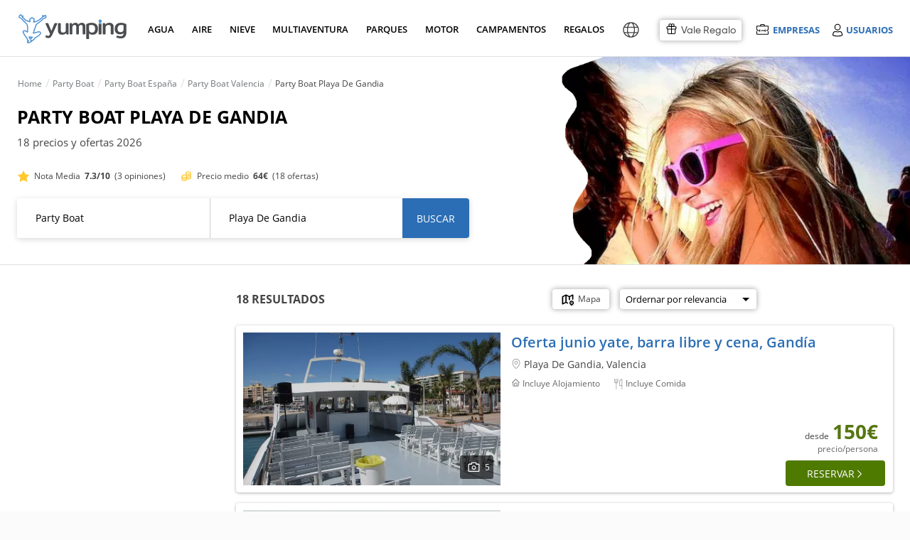

--- FILE ---
content_type: text/html; charset=UTF-8
request_url: https://www.yumping.com/party-boat/valencia/playa-de-gandia
body_size: 158408
content:
<!DOCTYPE html>
<html lang="es" xml:lang="es">
<head>
<title>Party Boat en Playa De Gandia: 18 precios y ofertas 2026 | Yumping</title>
<meta name="description" content="Party Boat Playa De Gandia y fiestas en barco. Todas las empresas de Party Boat en Playa De Gandia por ubicación. Consulta toda la oferta y precios de fiestas en yate y catamarán con barra libre en Playa De Gandia.">
<meta name="keywords" content="Party boat Playa De Gandia">
 <link rel="canonical" href="https://www.yumping.com/party-boat/valencia/playa-de-gandia"> 
<link rel="preload" href="https://cdn4.yumping.com/css/fonts/OpenSans-Regular.woff" crossorigin as="font"  type="font/woff2">
<link rel="preload" href="https://cdn4.yumping.com/css/fonts/OpenSans-Semibold.woff" crossorigin as="font"  type="font/woff2">
<link rel="preload" href="https://cdn4.yumping.com/css/fonts/OpenSans-Bold.woff" crossorigin as="font"  type="font/woff2">
<link rel="preload" href="https://cdn4.yumping.com/css/fonts/fa-solid-900.woff2" crossorigin as="font"  type="font/woff2">
<link rel="preload" href="https://cdn4.yumping.com/css/fonts/fontawesome-webfont.woff?v=4.2.0" crossorigin as="font"  type="font/woff2">
<link rel="preload" href="https://cdn4.yumping.com/css/fonts/TripSans-Regular.woff2?v1.002" crossorigin as="font"  type="font/woff2">
<link rel="preload" href="https://cdn4.yumping.com/css/fonts/TripSans-Medium.woff2?v1.002" crossorigin as="font"  type="font/woff2">
<link rel="preload" href="https://cdn4.yumping.com/css/fonts/TripSans-VF.woff2?v1.002" crossorigin as="font"  type="font/woff2">

<script>window.performance.mark('mark_start_head_loaded');</script>

 <meta name="robots" content="all">


<meta charset="UTF-8">
<meta http-equiv="Content-Security-Policy" content="default-src * 'self' blob: data: gap:; style-src * 'self' 'unsafe-inline' blob: data: gap:; script-src * 'self' 'unsafe-eval' 'unsafe-inline' blob: data: gap:; object-src * 'self' blob: data: gap:; img-src * 'self' 'unsafe-inline' blob: data: gap:; connect-src 'self' * 'unsafe-inline' blob: data: gap:; frame-src 'self' *.twitter.com *.vimeo.com *.facebook.com *.facebook.net *.googleadservices.com *.googletagmanager.com *.googletagservices.com *.googlesyndication.com *.google-analytics.com *.googletagmanager.com *.googleapis.com *.ggpht.com *.google.com *.google.co.uk *.gstatic.com *.doubleclick.net *.facebook.com *.youtube.com youtube.com blob: data: gap:;">
<meta http-equiv="Permissions-Policy" content="payment=(self)">
<meta name="distribution" content="global">
<meta name="rating" content="general">
<meta name="date" content="Thu, 15 Jan 2026 04:05:29 GMT"> 

    	<meta property="og:type" content="website">
    	<meta property="og:title" content="Party Boat en Playa De Gandia: 18 precios y ofertas 2026">
    	<meta property="og:description" content="Party Boat Playa De Gandia y fiestas en barco. Todas las empresas de Party Boat en Playa De Gandia por ubicación. Consulta toda la oferta y precios de fiestas en yate y catamarán con barra libre en Playa De Gandia.">
    	<meta property="og:image" content="https://cdn1.yumping.com/img/inspireme/113B.jpg">
    	<meta property="twitter:card" content="summary">
    <script type="application/ld+json">
    {
        "@context": "http://schema.org",
        "@type": "Organization",
        "name": "Yumping",
        "logo": "https://cdn1.yumping.com/img/logo/yumping_logo.png",
        "url":"https://www.yumping.com",
        "sameAs": ["https://www.facebook.com/yumping", "https://twitter.com/Yumping", "https://www.instagram.com/yumping_/"]
    }
    </script>
        				                            <link data-ambito="es_en" rel="alternate" class="21 altn-sector" data-flag="en"  hreflang="en" href="https://www.yumping.com/en/party-boat/valencia/playa-de-gandia">
                                				                            <link data-ambito="es_fr" rel="alternate" class="21 altn-sector" data-flag="fr"  hreflang="fr" href="https://www.yumping.com/fr/boat-party/valence/playa-de-gandia">
                                				                            <link data-ambito="es_it" rel="alternate" class="21 altn-sector" data-flag="it"  hreflang="it" href="https://www.yumping.com/it/boat-party/valencia/playa-de-gandia">
                                				                            <link data-ambito="es_de" rel="alternate" class="21 altn-sector" data-flag="de"  hreflang="de" href="https://www.yumping.com/de/partyboot/valencia/playa-de-gandia">
                                				                            <link data-ambito="es_ch" rel="alternate" class="21 altn-sector" data-flag="zh-Hans"  hreflang="zh-Hans" href="https://www.yumping.com/zh-hans/you-ting-pai-dui/ba-lun-xi-ya/gan-di-ya-hai-tan">
                                				                            <link data-ambito="es_pt" rel="alternate" class="21 altn-sector" data-flag="pt"  hreflang="pt" href="https://www.yumping.com/pt/boat-party/valencia/playa-de-gandia">
                                				                            <link data-ambito="es_mx" rel="alternate" class="21 altn-sector" data-flag="es-MX"  hreflang="es-MX" href="https://www.yumping.com/es-MX/party-boat/valencia/playa-de-gandia">
                                                                            <link class="42 altn-sector" data-flag="es" rel="alternate" hreflang="es" href="https://www.yumping.com/party-boat/valencia/playa-de-gandia">
                                                    <link class="41 altn-sector" data-flag="es" rel="alternate" hreflang="x-default" href="https://www.yumping.com/party-boat/valencia/playa-de-gandia">
                        <script>window.performance.mark('mark_start_js_css_loaded');</script>
<style>/****
* css general.css
****/#app-carousel-real .rsDefault .rsTmb,#menu .user-logged .user-logged-menu:hover,.article-featured .box,.avatar-shadow img,.btn-save:hover span,.clearfix,.dblock,.dropdown-ui ul:hover,.dropdown-ui:hover ul,.footer-flags ul:hover,.multilogin ul:hover,.multilogin>a:hover+ul,.search-dresses .dropdown-select-dresses ul:hover,.search-dresses .dropdown-select-dresses:hover ul,.setProvincia a,.tooltip:hover .tooltipInfo,.user-list-featured .user-list-featured-user p small,.widget-profile-complete p small,article,aside,details,figcaption,figure,footer,header,hgroup,html body,main,menu,nav,section,summary{display:block}html,p,q{-webkit-text-size-adjust:100%}.basic .vendors-list-thumb,.basic .vendors-list-thumb img,.block-label-hover .listado,.block-label-hover-horizontal .listado,.box-miniresults img,.com-preview .com-preview-thumb img,.comment-review .header .comments-review-avatar img,.droplayer-filter li a,.droplayer.droplayer-vendors .pure-u-2-4,.hero-rs,.index-articulos .box img,.index-emp-sky .index-emp-sky-img img,.modal-dialog.modal-rw .modal-content .royalSlider,.pure-form .pure-input-1,.pure-u-1,.rating.rating-excellent:before,.vendors-list-thumb.mini img,.w100,.widget .user-list .user-list-avatar .user-profile,.widget .user-list .user-list-avatar img,.widget-com-related .widget-com-related-content .widget-com-related-gallery a img,.widget-com-related .widget-com-related-content .widget-com-related-rating .rating-stars-vendor-bar.s5,html body{width:100%}.datepicker td span,.fleft,.jspHorizontalBar .jspCap,.pull-left,.royalSlider>*,.rsGCaption,.rsOverflow,.rsTabs,.rsThumb,.rsThumbs,.share-btn li,.ui-item-image{float:left}.modal-backdrop,.rsNav{-moz-user-select:none}#filtersGuests .droplayer .droplayer-scroll ul,.droplayer.droplayer-scroll ul{max-height:250px;overflow-y:auto}.clearfix:after,.group:after,.hidden,.rsHidden{visibility:hidden}.index-ultimasOpiniones .text-ellipsis,.text-ellipsis,.text-ellipsis-cinco-linea{-webkit-box-orient:vertical;-o-text-overflow:ellipsis;-ms-text-overflow:ellipsis}:root{--blue:#2B6EB5;--lightgreen:#90b333;--darkblue:#225791;--white:#fff;--neutral:#fff;--darker:black;--gray:#8d8b8b;--breakpoint-xs:0;--breakpoint-sm:576px;--breakpoint-md:768px;--breakpoint-lg:992px;--breakpoint-xl:1200px;--font-family-sans-serif:-apple-system,BlinkMacSystemFont,'Segoe UI',Roboto,'Helvetica Neue',Arial,'Noto Sans',sans-serif,'Apple Color Emoji','Segoe UI Emoji','Segoe UI Symbol','Noto Color Emoji';--font-family-monospace:SFMono-Regular,Menlo,Monaco,Consolas,'Liberation Mono','Courier New',monospace;--ta-sans-serif:"Trip Sans",Arial,sans-serif;--ta-serif:Georgia,"Times New Roman","Century Schoolbook L",serif;--ta-monospace:"Trip Sans Mono",Courier,monospace,Arial,sans-serif;--trip-sans-regular:400;--trip-sans-medium:700;--trip-sans-bold:800;--trip-sans-ultra:900;--grid-spacing:16px}@supports (font-variation-settings:normal){@font-face{font-family:Trip Sans VF;font-weight:400;font-display:swap;src:url(https://cdn4.yumping.com/css/fonts/TripSans-VF.woff2?v1.002) format("woff2-variations");font-variation-settings:"wght" 400}@font-face{font-family:Trip Sans VF;font-weight:700;font-display:swap;src:url(https://cdn4.yumping.com/css/fonts/TripSans-VF.woff2?v1.002) format("woff2-variations");font-variation-settings:"wght" 700}@font-face{font-family:Trip Sans VF;font-weight:800;font-display:swap;src:url(https://cdn4.yumping.com/css/fonts/TripSans-VF.woff2?v1.002) format("woff2-variations");font-variation-settings:"wght" 800}@font-face{font-family:Trip Sans VF;font-weight:900;font-display:swap;src:url(https://cdn4.yumping.com/css/fonts/TripSans-VF.woff2?v1.002) format("woff2-variations");font-variation-settings:"wght" 900}}@font-face{font-family:Trip Sans;font-style:normal;font-weight:400;font-display:swap;src:url(https://cdn4.yumping.com/css/fonts/TripSans-Regular.woff2?v1.002) format("woff2"),url(https://cdn4.yumping.com/css/fonts/TripSans-Regular.woff?v1.002) format("woff")}@font-face{font-family:Trip Sans;font-style:normal;font-weight:700;font-display:swap;src:url(https://cdn4.yumping.com/css/fonts/TripSans-Medium.woff2?v1.002) format("woff2"),url(https://cdn4.yumping.com/css/fonts/TripSans-Medium.woff?v1.002) format("woff")}@font-face{font-family:Trip Sans Mono;font-style:normal;font-weight:400;font-display:swap;src:url(https://cdn4.yumping.com/css/fonts/TripSansMono-Regular.woff2?v1.002) format("woff2"),url(https://cdn4.yumping.com/css/fonts/TripSansMono-Regular.woff?v1.002) format("woff")}html body{font-family:var(--ta-sans-serif)!important;height:auto}a,abbr,acronym,address,applet,article,aside,audio,b,big,blockquote,body,canvas,caption,center,cite,code,dd,del,details,dfn,div,dl,dt,em,embed,fieldset,figcaption,figure,footer,form,h1,h2,h3,h4,h5,h6,header,hgroup,html,i,iframe,img,ins,kbd,label,legend,li,mark,menu,nav,object,ol,output,p,pre,q,ruby,s,samp,section,small,span,strike,strong,sub,summary,sup,table,tbody,td,tfoot,th,thead,time,tr,tt,u,ul,var,video{-moz-font-feature-settings:inherit;-moz-font-language-override:inherit;border:0;font-family:inherit;font-size:100%;font-size-adjust:inherit;font-stretch:inherit;font-style:inherit;font-variant:inherit;font-weight:inherit;line-height:inherit;margin:0;padding:0;vertical-align:baseline}.footer-text ul li.title,:lang(pt-BR) #layer-suggest-1 .droplayer-column li,:lang(pt-PT) #layer-suggest-1 .droplayer-column li,ol,ul{list-style:none}table{border-collapse:collapse;border-spacing:0}caption,td,th{font-weight:400;text-align:left;vertical-align:middle}blockquote,q{quotes:none}.breadcrumb h1:first-child:before,.breadcrumb>li:first-child:before,blockquote:after,blockquote:before,q:after,q:before{content:none}.box-related-list .last div,.box-vendors-related li.last div,.droplayer-filter li.last,.droplayer-payment-config .droplayer li:first-child a,.droplayer.droplayer-nav-main .single-column li:first-child a,.droplayer.multi-column .column-container .droplayer-column,.entry-post-count li:first-child,.flags-list:last-child,.pure-form fieldset,.widget-profile-hero .widget-profile-body>.summary li:first-child,.widget-profile-hero .widget-profile-body>summary li:first-child,.widget-stats-count li:first-child,a img,form.pure-table{border:0}@font-face{font-family:FontAwesome;font-display:swap;src:url('https://cdn4.yumping.com/css/fonts/fontawesome-webfont.eot?v=4.2.0');src:url('https://cdn4.yumping.com/css/fonts/fontawesome-webfont.eot?v=4.2.0') format('embedded-opentype'),url('https://cdn4.yumping.com/css/fonts/fontawesome-webfont.woff?v=4.2.0') format('woff'),url('https://cdn4.yumping.com/css/fonts/fontawesome-webfont.ttf?v=4.2.0') format('truetype'),url('https://cdn4.yumping.com/css/fonts/fontawesome-webfont.svg?v=4.2.0#fontawesomeregular') format('svg');font-weight:400;font-style:normal}@font-face{font-family:"Open Sans";font-display:swap;font-style:normal;font-weight:400;src:url("https://cdn4.yumping.com/css/fonts/OpenSans-Regular.eot") format("embedded-opentype"),url("https://cdn4.yumping.com/css/fonts/OpenSans-Regular.woff") format("woff"),url("https://cdn4.yumping.com/css/fonts/OpenSans-Regular.ttf") format("truetype"),url("https://cdn4.yumping.com/css/fonts/OpenSans-Regular.svg#open_sansregular") format("svg")}@font-face{font-family:"Open Sans";font-style:normal;font-weight:600;font-display:swap;src:url("https://cdn4.yumping.com/css/fonts/OpenSans-Semibold.eot") format("embedded-opentype"),url("https://cdn4.yumping.com/css/fonts/OpenSans-Semibold.woff") format("woff"),url("https://cdn4.yumping.com/css/fonts/OpenSans-Semibold.ttf") format("truetype"),url("https://cdn4.yumping.com/css/fonts/OpenSans-Semibold.svg#open_sanssemibold") format("svg")}@font-face{font-family:"Open Sans";font-style:normal;font-weight:700;font-display:swap;src:url("https://cdn4.yumping.com/css/fonts/OpenSans-Bold.eot") format("embedded-opentype"),url("https://cdn4.yumping.com/css/fonts/OpenSans-Bold.woff") format("woff"),url("https://cdn4.yumping.com/css/fonts/OpenSans-Bold.ttf") format("truetype"),url("https://cdn4.yumping.com/css/fonts/OpenSans-Bold.svg#open_sansbold") format("svg")}html{font-size:12px;line-height:20.4px}button,html,input,li,p,select,small,textarea{font-family:'Open Sans',Helvetica,Arial}.subtitle,.title-uppercase,h1,h2,h3,ol span{font-family:PlutoSans,'Open Sans',Helvetica,Arial}#nav-main>ul>li a small,.h1,.h2,.openSans,.plutoSans,.pure-form label,.pure-form-aligned .pure-control-group label,.pure-g,.pure-g-r,.pure-table .thead td,.pure-table thead td,.title,.title-1st,.title-2nd,h1,h1.title-hero,h2{font-family:"Open Sans",Helvetica,Arial}h1.title-hero{font-size:32px;font-weight:300;line-height:54.4px}.h1,.title-1st,h1{font-size:20px;font-weight:600;line-height:40.8px;vertical-align:middle!important;text-transform:uppercase}#nav-main .nav-column-venuesTop li:first-child,#nav-main .nav-column-venuesTop li:first-child+li,.box-vendors-list li .info-icons-promos,.box-vendors-list li.firstbasic,.h1.mt0,.index-prov h2,.modal-alta-form label.mt0,.title-1st.mt0,:lang(es-MX) #layer-suggest-1 .droplayer-column li.setProvincia.setProvincia span,h1.mt0{margin-top:0}.h2,.title-2nd,h2{font-size:16px;font-weight:300;line-height:34px;margin:0 0 10px}.box-vendor-callout .vendor-callout-copy a,.h3,.title-3rd,h3{font-family:"Open Sans",Helvetica,Arial;font-size:14px;font-weight:600;line-height:23.8px}.h3.title-uppercase,.title-3rd.title-uppercase,h3.title-uppercase{color:#c2c1c1;font-weight:300;margin:15px 0 0;text-transform:uppercase}p,q{font-size:14px;line-height:23.8px;margin:0 0 10px;font-family:'Open Sans',Helvetica,Arial}.title{overflow:hidden;text-overflow:ellipsis;white-space:nowrap}.subtitle{color:#c2c1c1;font-weight:300;margin:0;text-transform:uppercase}.access-login a,.access-login span,.access-login2 a,.droplayer li,.droplayer p.title,.fs12,.modal-review .user-review-excerpt p,.pure-form .form-content-wedding .form-input-otros label,.pure-form li label,.review-widget-user .widget-user-content li .widget-user-content-info span,.small,small{font-size:12px;line-height:20.4px}.box-vendors-images .box-vendors-images-item .box-vendors-faqs li strong.precio-min,.box-vendors-layer .layer-footer a,.box-vendors-list li .vendors-list-faqs p strong.precio-min,.index-center .btn-transparent,.initPlanner .form-header-wedding,.suggest-message-add-vendor p,.suggest-message-num-results p,.widget-comments .quote blockquote a,small.pure-u{font-size:12px}.big,.fs18{font-size:18px;line-height:30.6px}.fs10l,.fs11l,.fs12l{line-height:normal}#menu .user-logged .user-pill a,.box-primary.box-empty a,.box-secondary.box-empty a,.box.box-empty a,.droplayer.multi-column .setRegion,.fw600,.search-dresses .dropdown-select-dresses ul li a.active,.strong,.unit-primary.box-empty a,.unit-secondary.box-empty a,.widget .nav.widget-categories .active a,.widget nav.widget-categories .active a,b,strong{font-weight:600}.bold,.btn.btn-transparent.bold,.fwb,.show-desc fwb{font-weight:700}.light{font-weight:100}.alert-top a,.layer-redirect a.underline,.text-underline{text-decoration:underline}.color-link,a{text-decoration:none}.fs7{font-size:7px}.fs8{font-size:8px}.fs9,.showPrecios .pure-u-1-7,:lang(fr) .showPrecios .pure-u-1-5,:lang(fr) .showPrecios .pure-u-1-6,:lang(fr-FR) .showPrecios .pure-u-1-5,:lang(fr-FR) .showPrecios .pure-u-1-6{font-size:9px}.fs10,.fs10l,.widget-profile-complete .footer a i,.widget-profile-complete footer a i{font-size:10px}.box-review-widget .review-widget-code textarea,.footer-simple a,.footer-simple li,.footer-simple p,.fs11,.fs11l,.index-center .index-steps .index-steps-description>div li a,.suggest-content li small{font-size:11px}.fs11i{font-size:11px!important}.fs12l{font-size:12px}.fs14i,.fs14l{font-size:14px}.comment span i:first-child,.fs14,.post-content,.pure-form input[readonly],.pure-form select[readonly],.pure-form textarea[readonly],ol li{font-size:14px;line-height:23.8px}.fs14i{line-height:50px}.fs14l{line-height:normal}.fs12i{font-size:12px;line-height:50px}.fs15{font-size:15px;line-height:normal}.fs16,.fs16l{font-size:16px}.fs16{line-height:27.2px}.fs16l,.fs18l{line-height:normal}.fs18l{font-size:18px}.fs20,.fs20l{font-size:20px}.fs20{line-height:34px}.fs20l{line-height:normal}.fs22,.fs23l{font-size:22px}.fs22{line-height:37.4px}.fs24{font-size:24px;line-height:40.8px}.fs26{font-size:26px;line-height:44.2px}.fs28,.fs28l{font-size:28px}.fs28{line-height:47.6px}.fs30,.fs30l{font-size:30px}.fs30{line-height:51px}:lang(fr) .fs30l,:lang(fr-FR) .fs30l{font-size:26px}.alert-top .big.fa-envelope-o,.fs35,.fs35l{font-size:35px}.fs35{line-height:59.5px}.fs50{font-size:50px}.fs60{font-size:60px}.fs70{font-size:70px}.fs70i{font-size:70px!important}.easyPieChart{color:#6c6c6c;font-size:14px;font-weight:700;position:relative;text-align:center}.easyPieChart canvas,.rsVisibleNearbyWrap .rsOverflow,.widget-profile-complete .easyPieChart canvas{left:0;position:absolute;top:0}.m0,body{margin:0!important}.progress-ui.grey span,body,html{background-color:#fbfbfb}.alert.alert-advice-form small,.base-color,.box-vendors-related .columns3 li.pure-u-1 a.title:hover,.box-vendors-related .columns4 li.pure-u-1 a.title:hover,.box-vendors-related .columns5 li.pure-u-1 a.title:hover,.color-base,.color-black,.dropdown-ui ul .active:hover,.index-prov a,.tag.tag-email span,.tool-banner.tool-banner-invitation p,.tooltipOferta a.tooltipcm,.tooltipOferta a.tooltipcm i,.tooltipOferta a.tooltipcm:hover,.tooltipOferta div.tooltipcm,.tooltipOferta div.tooltipcm i,.tooltipOferta div.tooltipcm:hover,.widget .nav.widget-categories a,.widget nav.widget-categories a,.widget-subcategories li.active span,a:hover .more:after,b,html,i,p,small,span,strong,ul.bullet-list li span{color:#444}.enlace,.link,a,mark{color:var(--blue)}.enlace:hover,.link:hover,a:hover{color:#2f74ad}.enlace,.link{cursor:pointer}mark{background:rgba(0,0,0,0)}.color-title{color:#222!important}.color-title.a:hover{color:#090909!important}.color-secondary{color:#9c9c9c!important}.color-secondary.a:hover{color:#838383!important}.color-detail{color:#40ddc5!important}.color-detail.a:hover{color:#23c7ae!important}.color-link{color:var(--blue)!important}.color-link:hover{color:#2f74ad!important}.color-secondary-link{color:#959595;text-decoration:underline}.color-secondary-link:hover{color:#626262}.access-emp .emp-menu-options li:hover,.access-emp .emp-menu-options-u li:hover,.background,.bg,.box .bg,.box-primary .bg,.box-secondary .bg,.footer-flags ul li a:hover,.layout-simple,.layout-simple body,.layout-simple-extended,.layout-simple-extended body,.multilogin ul li:nth-child(2n) a,.pure-table-odd,.pure-table-striped tr:nth-child(2n-1) td,.select-ui-members:hover,.widget-profile-ranking li.mine,.widget-related-media li:hover{background-color:#f0f0f0}.bg-blue,.tag.tag-discarded{background-color:var(--blue)}.bg-green{background-color:#c5de4d}.bg-blue-dark{background-color:#4e7cc2}#busc-bg,.backgoundFooterInterior,.progress-ui.grey:after{background:#fbfbfb}.alert-top.alert-success,.bcw,.bg-white,.tab-nav,.white{background-color:#fff}.color-red{color:#fb000e}#app-carousel-real .carousel-close:hover i,#app-carousel-real .rsDefault,#app-carousel-real .rsDefault .rsOverflow,#app-carousel-real .rsDefault .rsSlide,#app-carousel-real .rsDefault .rsThumbs,#app-carousel-real .rsDefault .rsVideoFrameHolder,#app-layer-multisolicitud .widget .footer a,#app-layer-multisolicitud .widget footer a,.alert-top a,.alert-top b,.alert-top h1,.alert-top h2,.alert-top h3,.alert-top i,.alert-top p,.alert-top span,.alert-top strong,.alert-top.alert-advice a,.alert-top.alert-advice i,.alert-top.alert-advice p,.alert-top.alert-advice strong,.badge:hover,.block-label-hover p,.box-miniresults .vendors-list-thumb span small,.box-vendors-images .box-vendors-images-item figure .vendor-gallery a:hover i,.btn-import b,.btn-like.liked i,.btn-social,.btn-social b,.btn.btn-detail a,.btn.btn-primary a,.btn.btn-primary i,.btn.btn-primary strong,.color-white,.copy a,.copy a i,.count-post span,.droplayer li.selected a,.droplayer li.selected span,.fa-inverse,.header-icon b,.tag i.fa,.vendors-list-thumb .mini-gallery a:hover i,.vendors-list-thumb .mini-gallery span:hover i,.widget.widget-listing figure figcaption a{color:#fff}.color-grey,.footer-layer .wrap-layer .layer-left p b,.index-center .summary p,.index-center .summary span,.index-center .summary strong,.index-center .summary time,p.color-grey{color:#666}.color-grey-2,p.color-grey-2{color:#a2a2a2}.color-green{color:#55760f}.color-orange{color:#f53}#nav-main .nav-column-venuesTop li a:hover span,#nav-main>ul>li a.active,#nav-main>ul>li a:hover,#search .form-searchArticles .title,.SelectorOptions li a:hover,.access-emp .emp-menu-options li.premium a,.access-emp .emp-menu-options-u li.premium a,.alert.alert-advice-form a,.alert.alert-sol:hover,.alert.alert-sol:hover strong,.box-mainVendors .box-mainVendors-block li a:hover,.box-related-list div a:hover,.box-review-widget.inactive .review-widget-code p strong,.box-vendors-related .columns3 li.pure-u-1 a:hover,.box-vendors-related .columns4 li.pure-u-1 a:hover,.box-vendors-related .columns5 li.pure-u-1 a:hover,.box-vendors-related li div a:hover,.box-vendors-related li.title div a,.breadcrumb h1 a:hover,.breadcrumb>li a:hover,.breadcrumb>li a:hover span,.btn-naked:hover i,.color-blue,.comment .footer .comment-actions li a,.comment footer .comment-actions li a,.dropdown-ui li i.fa-times-circle-o,.dropdown-ui span i.fa-times-circle-o,.dropdown-ui ul a:hover,.dropdown-ui ul small:hover,.droplayer-payment-config .droplayer li a .fa-trash-o,.droplayer.droplayer-scroll li.suggest-navigation .matching-text,.entry-post-count .fa-heart,.entry-post-count .fa-heart-o,.footer a.linkRegion,.footer a:hover,.footer-simple a,.index-center .index-steps .index-steps-description>div li a:hover,.index-prov a:hover,.index-prov p a,.layer-redirect a,.nav-column-vendors .link-promo a:hover,.requiered,.rw-box .btn-transparent .fa-heart-o,.suggest-vendor ul li:hover,.widget .footer a,.widget .nav .widget-subcategories-vendors li>span:hover,.widget .nav.widget-categories a:hover,.widget footer a,.widget nav .widget-subcategories-vendors li>span:hover,.widget nav.widget-categories a:hover,.widget-stats-count .fa-heart,.widget-stats-count .fa-heart-o,.widget-subcategories li a:hover,.widget-tools div a:after,.widget-tools div a:hover,a i{color:var(--blue)}.color-blue-dark{color:#4e7cc2}.color-orange-toprural{color:#d66c37}.filters{background-color:#ebe8e5}.detail{background-color:#40ddc5;color:#fff}.salmon{background:url("https://cdn1.yumping.com/img/community/bg_asideHero.png") left top #eff6fc}.pure-g{letter-spacing:-.31em;text-rendering:optimizespeed}.conf_nventas,.fa,.pure-u{text-rendering:auto}.pure-u{display:inline-block;letter-spacing:normal;vertical-align:top;word-spacing:normal}.mr25,.pure-s{margin-right:25px}#nav-main .nav-column-dressesTop .pure-u-1-3:first-child .box-dresses,.mr15,.pure-s-secondary{margin-right:15px}.pure-g-r{letter-spacing:-.31em}.pure-g-r img{height:auto;max-width:100%}@media (min-width:980px){.pure-hidden-desktop,.pure-visible-phone,.pure-visible-tablet{display:none}}@media (min-width:768px) and (max-width:979px){.pure-hidden-tablet,.pure-visible-desktop{display:none}}.pure-u-1,.pure-u-1-10,.pure-u-1-11,.pure-u-1-12,.pure-u-1-13,.pure-u-1-14,.pure-u-1-15,.pure-u-1-16,.pure-u-1-17,.pure-u-1-2,.pure-u-1-24,.pure-u-1-3,.pure-u-1-4,.pure-u-1-5,.pure-u-1-6,.pure-u-1-7,.pure-u-1-8,.pure-u-1-9,.pure-u-10-12,.pure-u-11-12,.pure-u-11-24,.pure-u-13-24,.pure-u-14-15,.pure-u-15-16,.pure-u-16-17,.pure-u-17-24,.pure-u-19-24,.pure-u-2-10,.pure-u-2-12,.pure-u-2-14,.pure-u-2-3,.pure-u-2-4,.pure-u-2-5,.pure-u-2-6,.pure-u-2-7,.pure-u-2-8,.pure-u-2-9,.pure-u-22-24,.pure-u-23-24,.pure-u-3-10,.pure-u-3-12,.pure-u-3-4,.pure-u-3-5,.pure-u-3-6,.pure-u-3-7,.pure-u-3-8,.pure-u-3-9,.pure-u-4-10,.pure-u-4-24,.pure-u-4-5,.pure-u-4-6,.pure-u-4-7,.pure-u-5-10,.pure-u-5-12,.pure-u-5-24,.pure-u-5-6,.pure-u-5-7,.pure-u-5-8,.pure-u-6-10,.pure-u-6-14,.pure-u-6-7,.pure-u-6-8,.pure-u-7-10,.pure-u-7-12,.pure-u-7-24,.pure-u-7-8,.pure-u-7-9,.pure-u-8-10,.pure-u-8-9,.pure-u-9-10{box-sizing:border-box;display:inline-block;letter-spacing:normal;text-rendering:auto;vertical-align:top;word-spacing:normal}.comment-review .review-details-main .pure-u-2-5,.comment-review .review-details-main .pure-u-3-5,.pure-form .pure-input-1-2,.pure-u-1-2,.pure-u-2-4,.pure-u-5-10,.pure-u-6-12,.w50,:lang(es-AR) #layer-suggest-1 .droplayer-column,:lang(es-CL) #layer-suggest-1 .droplayer-column,:lang(es-CO) #layer-suggest-1 .droplayer-column,:lang(es-PE) #layer-suggest-1 .droplayer-column,:lang(pt-BR) #layer-suggest-1 .droplayer-column,:lang(pt-PT) #layer-suggest-1 .droplayer-column{width:50%}.pure-u-1-3{width:33.3333%}.pure-u-2-3{width:66.6667%}.pure-form .pure-input-1-4,.pure-u-1-4,.pure-u-2-8,.pure-u-3-12,.w25{width:25%}.pure-u-3-4,.pure-u-6-8,.suggest-community-post .ui-item-description,.w75{width:75%}.pure-u-1-5,.pure-u-2-10,.w20,.widget-com-related .widget-com-related-content .widget-com-related-rating .rating-stars-vendor-bar.s1{width:20%}.pure-u-2-5,.pure-u-4-10,.w40,.widget-com-related .widget-com-related-content .widget-com-related-rating .rating-stars-vendor-bar.s2{width:40%}.pure-u-3-5,.pure-u-6-10,.w60,.widget-com-related .widget-com-related-content .widget-com-related-rating .rating-stars-vendor-bar.s3{width:60%}.pure-u-4-5,.pure-u-8-10,.w80,.widget-com-related .widget-com-related-content .widget-com-related-rating .rating-stars-vendor-bar.s4{width:80%}.pure-u-1-6,.pure-u-2-12,.pure-u-4-24{width:16.6667%}.pure-u-2-6{width:33.3334%}.pure-u-3-6{width:50.0001%}.pure-u-4-6{width:66.6668%}.pure-u-10-12,.pure-u-5-6{width:83.3333%}.pure-u-1-7{width:14.2857%}.pure-u-2-7{width:28.5714%}.pure-u-3-7{width:42.8572%}.pure-u-4-7{width:57.1428%}.pure-u-5-7{width:71.4285%}.pure-u-6-7{width:85.7142%}.pure-u-1-8{width:12.5%}.pure-u-3-8{width:37.5%}.pure-u-5-8{width:62.5%}.pure-u-7-8{width:87.5%}.pure-u-1-9{width:11.1%}.pure-u-2-9{width:22.2%}.pure-u-3-9{width:33.3%}.pure-u-7-9{width:77.77%}.pure-u-8-9{width:88.9%}.pure-u-1-10,.w10{width:10%}.pure-u-3-10,.w30{width:30%}.pure-u-7-10,.w70{width:70%}.pure-u-9-10,.w90{width:90%}.pure-u-1-11{width:9.0909%}.pure-u-1-12{width:8.3333%}.pure-u-5-12{width:41.6667%}.pure-u-7-12{width:58.3333%}.pure-u-11-12,.pure-u-22-24{width:91.6667%}.pure-u-1-13{width:7.6923%}.pure-u-1-14{width:7.1428%}.pure-u-3-14{width:21.4284%}.pure-u-4-14{width:28.5712%}.pure-u-2-14{width:14.2856%}.pure-u-6-14{width:42.8571%}.pure-u-1-15{width:6.6666%}.pure-u-14-15{width:93.3333%}.pure-u-1-16{width:6.25%}.pure-u-15-16{width:93.75%}.pure-u-1-17{width:5.88%}.pure-u-16-17{width:94.12%}.pure-u-1-24{width:4.1667%}.pure-u-5-24{width:20.8333%}.pure-u-7-24{width:29.1667%}.pure-u-11-24{width:45.8333%}.pure-u-13-24{width:54.1667%}.pure-u-17-24{width:70.8333%}.pure-u-19-24{width:79.1667%}.pure-u-23-24{width:95.8333%}.pure-table{background:#fff;border:1px solid #e1e1e1;border-collapse:inherit;border-radius:3px;border-spacing:0;empty-cells:show}.comment img,.datepicker tbody td,.datepicker tbody th,.pure-table.box,.wrapper .alert-top{border-radius:3px}.pure-table .caption{color:#000;font:italic 85%/1 arial,sans-serif;padding:1em 0;text-align:center}.pure-table td{background-color:transparent;border-bottom:1px solid #e1e1e1;border-left:1px solid #e1e1e1;border-width:0 0 1px 1px;font-size:inherit;line-height:23.8px;margin:0;overflow:visible;padding:10px}.pure-table td.bgColorBorder{border-bottom:1px solid #e0e0e0!important;border-left:1px solid #e0e0e0!important}.pure-table td:first-child{border-left:0!important}.pure-table td.together{background:#ccc;padding:0}.pure-table td.together>div{background:#fff;margin-left:20px;padding:10px}.box-comment label,.pure-table td[align=right],.pure-table td[align=right] input,.text-right{text-align:right}.pure-table .thead,.pure-table thead{background:#f1f1f1;text-align:left;vertical-align:bottom}.form-header h3,.input-append .add-on{background-image:url("https://cdn1.yumping.com/img/sprite_login.png");background-repeat:no-repeat}.box-primary.box-empty,.box-review-widget.inactive .review-widget-code,.box-secondary.box-empty,.box.box-empty,.datepicker td,.datepicker th,.fa-fw,.fa-li,.fa-stack-1x,.fa-stack-2x,.form-aside-details h4,.form-drop-image,.form-facebook-signup,.legend-count,.rsGCaption,.strip-more,.tcenter,.text-center,.unit-primary.box-empty,.unit-secondary.box-empty,hr.separator,ol li h3 span:first-child{text-align:center}.pure-table .thead td,.pure-table thead td{border-color:#cfcfcf;line-height:30px}.pure-table .thead td:first-child,.pure-table thead td:first-child{border-left-width:0;border-top-left-radius:3px}.pure-table .thead td:last-child,.pure-table thead td:last-child{border-top-right-radius:3px}#frmCapaAlta h3.form-header-basic,#nav-main .nav-column-dresses li:first-child,.dropdown-ui ul li:first-child a,.dropdown-ui ul li:first-child small,.droplayer.droplayer-nav-main .multi-column li:first-child a,.footer-flags ul li:first-child,.modal .form-facebook-signup,.pure-table .thead:first-child td,.pure-table thead:first-child td,.pure-table-clean thead tr td,.suggest-vendor ul li:first-child,.widget .nav .widget-subcategories li:first-child,.widget nav .widget-subcategories li:first-child,.widget-profile-groups li:first-child,.widget-profile-media li:first-child,.widget-profile-ranking hr+li,.widget-profile-ranking li:first-child,.widget-related-media li:first-child,ul.ui-autocomplete li:first-child{border-top:0}.border,.border-bottom,.droplayer.droplayer-nav-main .multi-column li a,.droplayer.droplayer-nav-main .multi-column li:nth-child(2n) a,.pure-table-bordered td,.widget-com-related .widget-com-related-header,.widget-comments>div{border-bottom:1px solid #e1e1e1}.pure-table-bordered tbody>tr:last-child td,.pure-table-horizontal tbody>tr:last-child td{border-bottom-width:0}.pure-table-horizontal td,.pure-table-horizontal th{border-bottom:1px solid #e1e1e1;border-width:0 0 1px}.pure-table-clean{color:#959595}.pure-table-clean thead{background-color:#fff;font-size:14px;line-height:23.8px}.pure-table-clean td,.pure-table-clean th{border-left:0;font-size:12px;line-height:20.4px;padding:10px}.pure-table-clean i,.pure-table-clean p,.pure-table-clean small{color:#959595;overflow:hidden;text-overflow:ellipsis;white-space:nowrap}.pure-table-clean i{color:#40ddc5;font-size:14px}.alert p.fa:before,.currencySpace:first-letter,.mr10,.pure-table-clean span .btn,.tab-nav li a i{margin-right:10px}.inbox-alert{background-color:#fcf8e3}.pure-form input[type=color],.pure-form input[type=date],.pure-form input[type=datetime-local],.pure-form input[type=datetime],.pure-form input[type=email],.pure-form input[type=month],.pure-form input[type=number],.pure-form input[type=password],.pure-form input[type=search],.pure-form input[type=tel],.pure-form input[type=text],.pure-form input[type=time],.pure-form input[type=url],.pure-form input[type=week],.pure-form select,.pure-form textarea{border:1px solid #ccc;border-radius:3px;box-shadow:0 0 0 2px #f0f0f0;box-sizing:border-box;display:inline-block;font-size:14px;margin:5px 0;padding:5px;transition:border .3s linear}.pure-form input[type=color],.pure-form input[type=date],.pure-form input[type=datetime-local],.pure-form input[type=datetime],.pure-form input[type=email],.pure-form input[type=month],.pure-form input[type=number],.pure-form input[type=password],.pure-form input[type=search],.pure-form input[type=tel],.pure-form input[type=text],.pure-form input[type=time],.pure-form input[type=url],.pure-form input[type=week],.pure-form select{height:35px}.pure-form input[type=color]:focus,.pure-form input[type=date]:focus,.pure-form input[type=datetime-local]:focus,.pure-form input[type=datetime]:focus,.pure-form input[type=email]:focus,.pure-form input[type=month]:focus,.pure-form input[type=number]:focus,.pure-form input[type=password]:focus,.pure-form input[type=search]:focus,.pure-form input[type=tel]:focus,.pure-form input[type=text]:focus,.pure-form input[type=time]:focus,.pure-form input[type=url]:focus,.pure-form input[type=week]:focus,.pure-form select:focus,.pure-form textarea:focus{border-color:#129fea;outline:0}.pure-form input[type=checkbox]:focus,.pure-form input[type=file]:focus,.pure-form input[type=radio]:focus{outline:#129fea auto 1px}.pure-form .pure-checkbox,.pure-form .pure-radio{display:block;margin:.5em 0}.pure-form input[type=color][disabled],.pure-form input[type=date][disabled],.pure-form input[type=datetime-local][disabled],.pure-form input[type=datetime][disabled],.pure-form input[type=email][disabled],.pure-form input[type=month][disabled],.pure-form input[type=number][disabled],.pure-form input[type=password][disabled],.pure-form input[type=search][disabled],.pure-form input[type=submit][disabled],.pure-form input[type=tel][disabled],.pure-form input[type=text][disabled],.pure-form input[type=time][disabled],.pure-form input[type=url][disabled],.pure-form input[type=week][disabled],.pure-form select[disabled],.pure-form textarea[disabled]{background-color:#eaeded;color:#959595;cursor:not-allowed}.pure-form-budget input{font-size:12px!important}.pure-form .pure-form select:focus:invalid,.pure-form .pure-form textarea:focus:invalid,.pure-form input:focus:invalid{border:1px solid #ee5f5b;color:#e9322d}.pure-form .pure-form select:focus:invalid:focus,.pure-form .pure-form textarea:focus:invalid:focus,.pure-form input:focus:invalid:focus{border-color:#e9322d}.pure-form .pure-form input[type=checkbox]:focus:invalid:focus,.pure-form .pure-form input[type=radio]:focus:invalid:focus,.pure-form input[type=file]:focus:invalid:focus{outline-color:#e9322d}.hauto,.pure-form select[multiple],.royalSlider.rsAutoHeight,.rsAutoHeight .rsSlide{height:auto}.rsContainer,.rsContent,.rsOverflow,.rsVisibleNearbyWrap{height:100%;width:100%}.pure-form label{font-size:14px;line-height:23.8px;margin:.5em 0 .2em}.pure-control-group,.pure-form legend{margin-bottom:1em}.pure-form legend{border-bottom:1px solid #e5e5e5;color:#333;display:block;font-size:125%;padding:.3em 0;width:100%}.pure-form-stacked input[type=color],.pure-form-stacked input[type=date],.pure-form-stacked input[type=datetime-local],.pure-form-stacked input[type=datetime],.pure-form-stacked input[type=email],.pure-form-stacked input[type=month],.pure-form-stacked input[type=number],.pure-form-stacked input[type=password],.pure-form-stacked input[type=search],.pure-form-stacked input[type=tel],.pure-form-stacked input[type=text],.pure-form-stacked input[type=time],.pure-form-stacked input[type=url],.pure-form-stacked input[type=week],.pure-form-stacked label,.pure-form-stacked select,.pure-form-stacked textarea{display:block;margin:.25em 0}#nav-main,.article h2,.box-review-progress p,.pagination li,.pure-form-aligned .mceEditor,.pure-form-aligned .pure-help-inline,.pure-form-aligned input,.pure-form-aligned select,.pure-form-aligned textarea,.pure-form-message-inline,.rank-open.my-wall,.rank.my-wall,.tooltipInfo:hover{display:inline-block;vertical-align:middle}.pure-form-aligned textarea,.widget-profile-visits .more{vertical-align:top}#filtersGuests .droplayer .droplayer-scroll ul li:last-child,.droplayer-column ul,.footer-text ul,.index-center .index-steps .index-steps-description>div .description-title+span,.index-icons,.mb10,.pure-form .pure-group fieldset,.suggest-group,form fieldset h3{margin-bottom:10px}.pure-form-aligned .pure-control-group label{display:inline-block;font-size:12px;vertical-align:middle}.pure-form-aligned .pure-controls{margin:1.5em 0 0 10em}.pure-form .pure-input-rounded,.pure-form input.pure-input-rounded{border-radius:2em;padding:.5em 1em}.pure-form .pure-group input{border-radius:0;display:block;margin:0;padding:10px;position:relative;top:-1px}.pure-form .pure-group input:focus{z-index:2}.pure-form .pure-group input:first-child{border-radius:4px 4px 0 0;top:1px}.pure-form .pure-group input:last-child{border-radius:0 0 4px 4px;top:-2px}.pure-form .pure-group button{margin:.35em 0}.pure-form .pure-input-2-3{width:66%}.pure-form .pure-input-1-3,.w33{width:33%}.pure-form .pure-help-inline,.pure-form-message-inline{color:#666;display:inline-block;font-size:90%;padding-left:.3em;vertical-align:middle}.pure-form-message{color:#666;display:block;font-size:90%}.form-header h3{background-color:#f0f0f0;border-bottom:1px solid #e1e1e1;border-top:1px solid #e1e1e1;margin:0;padding:10px 15px 10px 50px}.form-header h3.form-header-basic{background-position:-280px -80px}.form-header h3.form-header-basic-strong{background-position:-280px -892px}.form-header h3.form-header-wedding{background-position:-280px 13px}.form-header h3.form-header-emp{background-position:-280px -542px}.form-header h3.form-header-sector{background-position:-280px -585px}.form-header h3.form-header-photo{background-position:-280px -679px}.form-header h3.form-header-faqs{background-position:-280px -717px}.form-header h3.form-header-discount{background-position:-280px -753px}.pure-form .ico-awesome-email:before{font-family:FontAwesome;position:relative;top:3px;left:32px;content:"\f003";font-size:18px}.pure-form .ico-awesome-pass:before{font-family:FontAwesome;position:relative;top:3px;left:32px;content:"\f023";font-size:18px}.pure-form .form-input.form-input-name{background-position:-285px -38px}.pure-form .form-input.form-input-email,.pure-form .form-input.form-input-password{padding:5px 40px;width:210px}.pure-form .ico-awesome-email.top12:before,.pure-form .ico-awesome-pass.top12:before{top:12px}.pure-form .form-input.form-input-password{width:210px}.pure-form .form-input.form-input-location{background-position:-287px -250px}.pure-form .form-input.form-input-phone{background-position:-287px -297px}.pure-form .form-input.form-input-emp{background-position:-287px -641px}.pure-form .form-input.form-input-web{background-position:-287px -800px}.pure-form .form-input.form-input-mobile{background-position:-287px -844px}.pure-form .form-input.form-input-fax{background-position:-287px -950px}.pure-form .form-input.form-input-comensales{background-position:-285px -1000px}.pure-form .form-input.form-input-calendar{background-position:-285px -450px}.pure-form .date{border:1px solid #e1e1e1;border-radius:3px;box-shadow:0 0 0 2px #f0f0f0;box-sizing:border-box}.pure-form .date input,.widget-thumbnails .header ul li,.widget-thumbnails header ul li{display:inline-block;margin:0;vertical-align:middle}.pure-form .form-content-wedding p{display:inline-block;font-size:14px;line-height:9px;vertical-align:middle;width:125px}.pure-form .form-content-wedding label{font-family:'Open Sans';font-size:14px;line-height:20px}.pure-form .form-content-wedding .form-inputs-rol{background-color:#f0f0f0;border:1px solid #e1e1e1;border-radius:3px;box-shadow:0 0 0 2px #f0f0f0;color:#444;overflow:hidden}.pure-form .form-content-wedding .form-inputs-rol label{min-width:80px;border:1px solid #f0f0f0;cursor:pointer;float:left;font-family:"Open Sans",Helvetica,Arial;font-size:12px;font-weight:400;line-height:22px;margin:0;padding:7px 15px}.pure-form .form-content-wedding .form-inputs-rol label:hover{background-color:#ececec}.pure-form .form-content-wedding .form-inputs-rol label.form-input-novio{border-radius:0 2px 2px 0}.pure-form .form-content-wedding .form-inputs-rol label.form-input-novia{border-radius:2px 0 0 2px;border-right:1px solid #e1e1e1}.pure-form .form-content-wedding .form-inputs-rol label.active{background-color:rgba(0,157,254,.45);border:1px solid rgba(0,157,254,.45);color:#fff}.box-miniresults .vendors-list-thumb span br,.comment-review .review-details-main span+span,.comment-review:after,.comment-review:before,.datepicker>div,.dnone,.droplayer-column li.setRegion~.setProvincia:before,.droplayer-column:first-child li.setProvincia:before,.droplayer.droplayer-vendors .pure-u-1-4,.fa.fa-facebook.fa-lg>span,.fa.fa-facebook>span,.fa.fa-google-plus.fa-lg>span,.fa.fa-google-plus>span,.fa.fa-instagram.fa-lg>span,.fa.fa-instagram>span,.fa.fa-pinterest.fa-lg>span,.fa.fa-pinterest>span,.fa.fa-twitter.fa-lg>span,.fa.fa-twitter>span,.jspCap,.pagination li:first-child a.active:after,.pagination li:first-child a.active:before,.pagination li:last-child a.active:after,.pure-form .form-content-wedding .form-inputs-rol .iradio_minimal,.pure-form .form-content-wedding .form-inputs-rol input[type=radio]{display:none}.pure-form .form-content-wedding .form-input-otros{line-height:39px}.pure-form .form-content-wedding .form-input-otros input[type=radio]{margin:0 7px 0 10px}.form-content-check input[type=checkbox],.multilogin{vertical-align:middle}.form-content-check p,.widget-thumbnails>div p,:lang(pt-BR) .currencySpace input,:lang(pt-BR) .replaceCurrency input{margin:0 0 0 10px}.form-facebook-signup{padding:20px 0 10px;position:relative}.form-facebook-signup .btn-login-facebook,.form-facebook-signup small{margin:5px auto 10px}.form-facebook-signup i{font-size:15px;vertical-align:text-bottom;color:rgba(0,0,0,.6)}.form-facebook-signup .form-facebook-separator{background-color:#fff;bottom:-15px;left:44%;padding:0 10px;position:absolute}.form-facebook-signup .form-facebook-separator i{background-color:#f0f0f0;border-radius:500px;display:inline-block;font-size:14px;height:30px;line-height:28px;vertical-align:middle;width:30px}.app-capa-rol-select,.mt3,.widget-com-related .widget-com-related-content .widget-com-related-rating .rating-stars-vendor-large{margin-top:3px}#frmCapaLogin{min-height:300px}.form-aside-details{position:absolute;right:-350px;top:0;width:380px}#filtersGuests .droplayer .droplayer-scroll,.article-featured,.article-featured .article,.article-featured article,.avatar-rounded,.avatar-shadow.user-top,.box-review-widget,.com-about-wedding,.drop-wrapper,.droplayer-payment-config,.fa-ul>li,.form-select-ui,.index-emp-prem .wrapper,.input-append,.modal-body,.photo-author,.relative,.royalSlider,.rsContainer,.rsContent,.rsOverflow,.rsThumb,.rsVisibleNearbyWrap,.search-members,.select-ui,.selectbox,.suggest-vendor,.suggest-wrapper,.tooltip,.user-list-featured.wedshoots .user-list-featured-user,.widget .header,.widget figure,.widget header,.widget-profile-hero,.wrapper-listHome{position:relative}.form-aside-details h4{color:#a4a4a4;font-family:Damion,Helvetica,Arial;font-size:22px;line-height:36px;margin-bottom:15px;padding:0 15px}.form-aside-details ul{margin:0 10px 0 60px}.form-aside-details li{background:0 0;font-size:12px;line-height:19px;margin:10px 0 40px;padding:0 30px 0 80px}.box-vendors-list li .vendors-list-faqs p strong,.form-aside-details li span,.reviews-header .reviews-stars span,.widget-related-media li a{display:block;font-family:"Open Sans",Helvetica,Arial;font-size:12px}.form-validate,.search-members:after,.select-ui-members{display:inline-block;vertical-align:middle}.form-aside-details li.guest{background-position:0 -87px}.form-aside-details li.tables{background-position:0 -173px}.form-aside-details li.budget{background-position:0 -258px}.form-aside-details li.web{background-position:0 -348px}.form-aside-details li.community{background-position:0 -445px}form fieldset h3{color:#222;font-size:14px;line-height:23.8px}form fieldset h3 span{color:#9c9c9c;font-weight:100}#import-providers li:first-child,.box-separator p,.box-vendors-related li,.com-preview .com-preview-content .quote,.com-preview .com-preview-content i,.comment .header h2,.comment .header p,.dashed-list p,.droplayer-column.onlyOne ul,.droplayer.droplayer-brides a,.footer-simple li,.footer-simple ul,.gallery-item .footer p,.gallery-item footer p,.guide-rules ul,.guide-rules ul li:last-child,.index-articulos,.modal h2,.modal h3,.search-dresses .dropdown-select-dresses li,.share-btn p,.suggest-community-post .ui-item-description .ui-item-title,.suggest-content ul,.tools.widget .header h2,.tools.widget header h2,.widget li,.widget ul,form fieldset li,form fieldset ul,li,ol,ul{margin:0}#menu .user-logged p small,.SelectorOptions li span,.box-vendors-images .box-vendors-images-item .info p span,.box-vendors-list li .vendors-list-abstract span,.box-vendors-list li .vendors-list-icons span,.btn-naked i,.btn.btn-transparent i.fa-caret-down,.comment .footer .comment-actions li .fa-quote-left,.comment footer .comment-actions li .fa-quote-left,.dropdown-ui li i.fa-envelope-o,.dropdown-ui span i.fa-envelope-o,.entry-post-count,.entry-post-count .fa-comment-o,.entry-post-count .fa-eye,.rw-box .btn-transparent,.tag.tag-email em,.tag.tag-item i,.widget-group-nav .group-nav-count span,.widget-profile-groups .footer a i,.widget-profile-groups footer a i,.widget-related-media .footer a i,.widget-related-media footer a i,.widget-stats-count,.widget-stats-count .fa-comment-o,.widget-stats-count .fa-eye,.widget-stats-main,form small{color:#9c9c9c}.form-validate{width:60%}.footer-list .footer-social li,.form-validate .error{margin:5px 0}.form-validate .error i,.form-validate .error p{color:#ef4a4e;font-size:12px;line-height:20.4px}.form-hint{margin:0 20px}.form-hint i{font-size:20px;vertical-align:middle}.search-members:after,.select-ui-members:after{content:"";position:absolute;font-family:FontAwesome}.form-select-ui:after,.select-ui:after,.selectbox:after{border-left:1px solid #e0e0e0;color:#8b8b8b;content:"";font-family:FontAwesome;padding:6px 10px 6px 8px;pointer-events:none;position:absolute;right:0;top:0}.form-select-ui select,.form-select-ui span:first-child,.select-ui select,.select-ui span:first-child,.selectbox select,.selectbox span:first-child{-moz-appearance:treeview;background-color:#f0f0f0;border:1px solid #e1e1e1;border-radius:3px;box-shadow:0 0 0 2px #f0f0f0;box-sizing:border-box;color:#444;cursor:pointer;display:inline-block;font-size:14px;margin:0;outline:0;padding:5px 40px 5px 5px;text-indent:.01px;transition:border .3s linear;vertical-align:middle;width:100%}.form-select-ui i,.select-ui i,.selectbox i{color:#9c9c9c;font-size:16px}.select-ui-members{border-right:1px solid #e1e1e1;cursor:pointer;margin:0!important;padding:10px 15px}.select-ui-members:after{color:var(--blue);padding:0;pointer-events:none;right:15px;top:11px}.select-ui-members span{padding-right:20px;width:inherit!important}.date-members input,.search-members input{background-color:#f0f0f0;border:1px solid #e1e1e1!important;border-radius:1px!important;box-shadow:none!important;font-size:12px!important;height:30px!important;margin:7px 15px 6px!important;padding:5px!important}.date-members .add-on,.search-members .add-on{background-color:transparent!important;border-left:0!important;right:15px!important;top:5px!important}.search-members:after{color:#9c9c9c;right:25px;top:10px}.datepicker:after,.datepicker:before{content:"";display:inline-block;vertical-align:top}.member-filter .com-about-wedding,.navbar-fixed-bottom,.navbar-fixed-top,body{margin-right:0!important}.selectbox.selectbox-large:after{color:var(--blue);padding:11px 12px}.selectbox.selectbox-large select,.selectbox.selectbox-large span:first-child{padding:10px 40px 10px 12px}.form-drop-image{background:#fff;border:2px solid #e1e1e1;border-radius:3px}.form-drop-image i{color:#9c9c9c;display:block;font-size:60px;margin:10px 0}.form-file,.form-file-ui{margin-bottom:10px;overflow:hidden;position:relative}.form-file input[type=file],.form-file-ui input[type=file]{left:-9999px;opacity:0;position:fixed}.form-box-info{background-color:#f0f0f0;border:1px solid #e1e1e1;border-radius:3px;display:inline-block;padding:10px;vertical-align:middle}.alert-cell{background-color:#fcf8e3;border:1px solid #fbeed5}.editsuccess{background:rgba(66,231,77,.3);box-shadow:0 0 10px rgba(66,231,77,.6)!important;transition:.5s!important}.editedtotal{background:rgba(66,231,77,.4);border-radius:3px;box-shadow:0 0 10px rgba(66,231,77,.6);transition:.5s}.legend-count{border:2px solid var(--blue);border-radius:50%;color:var(--blue);display:inline-block;font-family:"Open Sans",Helvetica,Arial;font-size:12px;font-weight:600;line-height:14px;margin-right:6px;min-width:16px;padding:4px 2px 2px;vertical-align:middle}#menu,#shop-bag .wrapper,.wrapper{min-width:950px}.modal-alta-form{margin:20px auto;width:80%}.contact-header{background:#f0f0f0;border-radius:2px 2px 0 0;padding:20px 30px}.contact-header h2{color:#484848;padding-left:15px;font-weight:700}.contact-header p,.contact-header small,.contact-header span,.contact-header strong{color:#484848}.contact-header img{border:2px solid #fff;border-radius:2px;box-shadow:0 3px 3px rgba(0,0,0,.4)}hr,hr.separator{-moz-border-bottom-colors:none;-moz-border-left-colors:none;-moz-border-right-colors:none;-moz-border-top-colors:none;border-image:none}.contact-header.contact-header-user,.droplayer li.selected{background-color:#40ddc5}@media only screen and (max-width:768px){.promo-filters form{display:block!important}.selectbox{display:block;margin:0 0 20px!important;width:100%}}.royalSlider{direction:ltr}.rsOverflow{overflow:hidden}.rsVisibleNearbyWrap{left:0;overflow:hidden;top:0}.access-login2 li a label,.cpointer,.datepicker thead tr:first-child th,.pointer,.rsArrow,.rsThumbsArrow,.search-input .search-clear i,.suggest-message-add-vendor:hover{cursor:pointer}.rsArrow,.rsNav,.rsThumbsArrow{opacity:1;transition:opacity .3s linear}.rsHidden{opacity:0;transition:visibility 0s linear .3s,opacity .3s linear}.rsGCaption{width:100%}.royalSlider.rsFullscreen{bottom:0!important;height:auto!important;left:0!important;margin:0!important;padding:0!important;position:fixed!important;right:0!important;top:0!important;width:auto!important;z-index:2147483647!important}.royalSlider .rsSlide.rsFakePreloader{display:none;opacity:1!important;transition:none}.rsSlide{display:block;height:100%;left:0;overflow:hidden;position:absolute;top:0;width:100%}.rsPreloader{position:absolute;z-index:0}.rsThumbs{cursor:pointer;overflow:hidden;position:relative;z-index:22}.rsTabs{background:rgba(0,0,0,0)!important}.rsVideoContainer{height:auto;line-height:0;position:relative;width:auto}.datepicker,.datepicker:after,.datepicker:before,.fa-li,.input-append .add-on,.rsABlock,.rsVideoFrameHolder{position:absolute}.rsVideoFrameHolder{background:#141414;left:0;opacity:0;top:0}.close,.com-about-wedding .droplayer.color li:hover,.com-about-wedding .droplayer.season li:hover,.com-about-wedding .droplayer.style li:hover{opacity:.5}.modal-backdrop.in,.rsVideoFrameHolder.rsVideoActive{opacity:1}.rsVideoContainer .rsVideoObj,.rsVideoContainer embed,.rsVideoContainer iframe,.rsVideoContainer video{height:100%;left:0;position:absolute;top:0;width:100%;z-index:50}.rsVideoContainer.rsIOSVideo embed,.rsVideoContainer.rsIOSVideo iframe,.rsVideoContainer.rsIOSVideo video{box-sizing:border-box;padding-right:44px}.rsABlock{left:0;top:0;z-index:15}#map_canvas img,.gmnoprint img,img.rsImg{max-width:none}.rsNoDrag{cursor:auto}.datepicker{background-color:#fff;border:1px solid #e1e1e1;border-radius:3px;box-shadow:0 0 5px 0 rgba(0,0,0,.5);left:0;margin-top:1px;top:0;width:240px;z-index:100001}.datepicker:before{border-bottom:11px solid #e1e1e1;border-left:11px solid transparent;border-right:11px solid transparent;left:6px;top:-11px}.datepicker:after{border-bottom:10px solid var(--blue);border-left:10px solid transparent;border-right:10px solid transparent;left:7px;top:-10px}.icheckbox_minimal,.input-append .add-on,.iradio_minimal{cursor:pointer;vertical-align:middle;display:inline-block}.datepicker table{margin:0;width:100%}.datepicker td,.datepicker th{height:20px;padding:2px 5px;width:20px}.datepicker td.day:hover{background:#eee;cursor:pointer}.datepicker td.day.disabled{color:#eee}.datepicker td span.old,.datepicker td.new,.datepicker td.old{color:#999}.datepicker td.active,.datepicker td.active:hover{background-color:#006dcc;border-color:#40ddc5 #40ddc5 #002a80;color:#fff;text-shadow:0 -1px 0 rgba(0,0,0,.25)}.datepicker td.active.active,.datepicker td.active.active:hover,.datepicker td.active.disabled,.datepicker td.active.disabled:hover,.datepicker td.active:active,.datepicker td.active:focus,.datepicker td.active:hover,.datepicker td.active:hover:active,.datepicker td.active:hover:focus,.datepicker td.active:hover:hover,.datepicker td.active[disabled],.datepicker td.active[disabled]:hover{background-color:#40ddc5;color:#fff}.datepicker td span{border-radius:3px;cursor:pointer;display:block;height:41px;line-height:41px;margin:2px 5px;width:47px}.datepicker td span:hover{background:#eee}.datepicker td span.active,.datepicker td span.active.active,.datepicker td span.active.disabled,.datepicker td span.active:active,.datepicker td span.active:focus,.datepicker td span.active:hover,.datepicker td span.active[disabled]{background-color:#40ddc5;color:#fff}.datepicker td span.active{border-color:rgba(0,0,0,.1) rgba(0,0,0,.1) rgba(0,0,0,.25);text-shadow:0 -1px 0 rgba(0,0,0,.25)}.datepicker th.switch{padding:5px 0;width:145px}.datepicker th.next,.datepicker th.prev{font-size:21px;padding:0 0 5px}.btn.btn-primary,.btn.btn-transparent:hover,.datepicker thead tr:first-child,.index-center .index-steps .index-steps-description>div .btn-home:hover{background-color:var(--blue);color:#fff}.datepicker thead tr:first-child th:hover,.index-aside-promo .index-aside-promo-info a:hover,.index-emp-prem .slideshow-nav a:hover{background-color:#f65457}.datepicker thead tr:first-child+tr th{color:#9c9c9c;font-size:10px;font-weight:600;text-transform:uppercase}.datepicker footer{border-top:1px solid #e1e1e1;padding:10px}.input-append .add-on{background-color:#f0f0f0;background-position:-291px -448px;border-left:1px solid #e1e1e1;border-radius:0 3px 3px 0;padding:17px 16px 16px;right:1px;top:1px}.icheckbox_minimal,.iradio_minimal{background:url("https://cdn1.yumping.com/img/sprite_icheck.png") no-repeat rgba(0,0,0,0);border:0;margin-right:5px;padding:0;width:18px;top:-1px;height:20px}.com-about-wedding .com-about-wedding-img span.yellow,.icheckbox_minimal,.icon-login.icon-login-vendors,.sprite-ico-group.sprite-ico-group-1,.starsb0{background-position:0 0}.icheckbox_minimal.hover{background-position:-20px 0}.icheckbox_minimal.checked{background-position:-40px 0}.icheckbox_minimal.disabled{background-position:-60px 0;cursor:default}.icheckbox_minimal.checked.disabled{background-position:-80px 0}.iradio_minimal{background-position:-100px 0}.iradio_minimal.hover{background-position:-120px 0}.com-about-wedding .com-about-wedding-img span.modern,.iradio_minimal.checked{background-position:-140px 0}.iradio_minimal.disabled{background-position:-160px 0;cursor:default}.iradio_minimal.checked.disabled{background-position:-180px 0}@media not all,not all,not all,not all{.icheckbox_minimal,.iradio_minimal{background-image:url("https://cdn1.yumping.com/img/forms/sprite_icheck@2x.png");background-size:200px 20px}}.fa{display:inline-block;font:14px/1 FontAwesome;font-size:inherit;-webkit-font-smoothing:antialiased;-moz-osx-font-smoothing:grayscale}.fitalic,.quote i,em{font-style:italic}.fa-lg{font-size:1.33333333em;line-height:.75em;vertical-align:-15%}.fa-2x,.fa-stack-2x{font-size:2em}.fa-3x{font-size:3em}.fa-4x{font-size:4em}.fa-5x{font-size:5em}.fa-fw{width:1.28571429em}.fa-ul{padding-left:0;margin-left:2.14285714em;list-style-type:none}.fa-li{left:-2.14285714em;width:2.14285714em;top:.14285714em}.fa-li.fa-lg{left:-1.85714286em}.fa-border{padding:.2em .25em .15em;border:.08em solid #eee;border-radius:.1em}.access-login-user,.droplayer-filter li a span,.fright,.pull-right{float:right}.fa.pull-left{margin-right:.3em}.fa.pull-right{margin-left:.3em}.fa-spin{-webkit-animation:2s linear infinite fa-spin;animation:2s linear infinite fa-spin}@-webkit-keyframes fa-spin{0%{-webkit-transform:rotate(0);transform:rotate(0)}100%{-webkit-transform:rotate(359deg);transform:rotate(359deg)}}@keyframes fa-spin{0%{-webkit-transform:rotate(0);transform:rotate(0)}100%{-webkit-transform:rotate(359deg);transform:rotate(359deg)}}.fa-rotate-90{-webkit-transform:rotate(90deg);-ms-transform:rotate(90deg);transform:rotate(90deg)}.fa-rotate-180{-webkit-transform:rotate(180deg);-ms-transform:rotate(180deg);transform:rotate(180deg)}.fa-rotate-270{-webkit-transform:rotate(270deg);-ms-transform:rotate(270deg);transform:rotate(270deg)}.fa-flip-horizontal{-webkit-transform:scale(-1,1);-ms-transform:scale(-1,1);transform:scale(-1,1)}.fa-flip-vertical{-webkit-transform:scale(1,-1);-ms-transform:scale(1,-1);transform:scale(1,-1)}:root .fa-flip-horizontal,:root .fa-flip-vertical,:root .fa-rotate-180,:root .fa-rotate-270,:root .fa-rotate-90{filter:none}.fa-stack{position:relative;display:inline-block;width:2em;height:2em;line-height:2em;vertical-align:middle}.fa-stack-1x,.fa-stack-2x{position:absolute;left:0;width:100%}.fa-stack-1x{line-height:inherit}.simple-link,ul li{line-height:23.8px}.fa-glass:before{content:"\f000"}.fa-music:before{content:"\f001"}.fa-search:before{content:"\f002"}.fa-envelope-o:before{content:"\f003"}.fa-heart:before{content:"\f004"}.fa-star:before{content:"\f005"}.fa-star-o:before{content:"\f006"}.fa-user:before{content:"\f007"}.fa-film:before{content:"\f008"}.fa-th-large:before{content:"\f009"}.fa-th:before{content:"\f00a"}.fa-th-list:before{content:"\f00b"}.fa-check:before{content:"\f00c"}.fa-close:before,.fa-remove:before,.fa-times:before{content:"\f00d"}.fa-search-plus:before{content:"\f00e"}.fa-search-minus:before{content:"\f010"}.fa-power-off:before{content:"\f011"}.fa-signal:before{content:"\f012"}.fa-cog:before,.fa-gear:before{content:"\f013"}.fa-trash-o:before{content:"\f014"}.fa-home:before{content:"\f015"}.fa-file-o:before{content:"\f016"}.fa-clock-o:before{content:"\f017"}.fa-road:before{content:"\f018"}.fa-download:before{content:"\f019"}.fa-arrow-circle-o-down:before{content:"\f01a"}.fa-arrow-circle-o-up:before{content:"\f01b"}.fa-inbox:before{content:"\f01c"}.fa-repeat:before,.fa-rotate-right:before{content:"\f01e"}.fa-refresh:before{content:"\f021"}.fa-list-alt:before{content:"\f022"}.fa-lock:before{content:"\f023"}.fa-flag:before{content:"\f024"}.fa-headphones:before{content:"\f025"}.fa-volume-off:before{content:"\f026"}.fa-volume-down:before{content:"\f027"}.fa-volume-up:before{content:"\f028"}.fa-qrcode:before{content:"\f029"}.fa-barcode:before{content:"\f02a"}.fa-tag:before{content:"\f02b"}.fa-tags:before{content:"\f02c"}.fa-book:before{content:"\f02d"}.fa-bookmark:before{content:"\f02e"}.fa-print:before{content:"\f02f"}.fa-camera:before,.vendors-list-thumb .vendors-list-details span.icon-photos-count:before{content:"\f030"}.fa-font:before{content:"\f031"}.fa-bold:before{content:"\f032"}.fa-italic:before{content:"\f033"}.fa-text-height:before{content:"\f034"}.fa-text-width:before{content:"\f035"}.fa-align-left:before{content:"\f036"}.fa-align-center:before{content:"\f037"}.fa-align-right:before{content:"\f038"}.fa-align-justify:before{content:"\f039"}.fa-list:before{content:"\f03a"}.fa-dedent:before,.fa-outdent:before{content:"\f03b"}.fa-indent:before{content:"\f03c"}.fa-video-camera:before,.vendors-list-thumb .vendors-list-details span.icon-videos-count:before{content:"\f03d"}.fa-image:before,.fa-photo:before,.fa-picture-o:before{content:"\f03e"}.fa-pencil:before{content:"\f040"}.fa-map-marker:before{content:"\f041"}.fa-adjust:before{content:"\f042"}.fa-tint:before{content:"\f043"}.fa-edit:before,.fa-pencil-square-o:before{content:"\f044"}.fa-share-square-o:before{content:"\f045"}.fa-check-square-o:before{content:"\f046"}.fa-arrows:before{content:"\f047"}.fa-step-backward:before{content:"\f048"}.fa-fast-backward:before{content:"\f049"}.fa-backward:before{content:"\f04a"}.fa-play:before{content:"\f04b"}.fa-pause:before{content:"\f04c"}.fa-stop:before{content:"\f04d"}.fa-forward:before{content:"\f04e"}.fa-fast-forward:before{content:"\f050"}.fa-step-forward:before{content:"\f051"}.fa-eject:before{content:"\f052"}.fa-chevron-left:before{content:"\f053"}.fa-chevron-right:before{content:"\f054"}.fa-o-chevron-right:after{content:"\f054";margin-left:5px}.fa-plus-circle:before{content:"\f055"}.fa-minus-circle:before{content:"\f056"}.fa-times-circle:before{content:"\f057"}.fa-check-circle:before{content:"\f058"}.fa-question-circle:before{content:"\f059"}.fa-info-circle:before{content:"\f05a"}.fa-crosshairs:before{content:"\f05b"}.fa-times-circle-o:before{content:"\f05c"}.fa-check-circle-o:before{content:"\f05d"}.fa-ban:before{content:"\f05e"}.fa-arrow-left:before{content:"\f060"}.fa-arrow-right:before{content:"\f061"}.fa-arrow-up:before{content:"\f062"}.fa-arrow-down:before{content:"\f063"}.fa-mail-forward:before,.fa-share:before{content:"\f064"}.fa-expand:before{content:"\f065"}.fa-compress:before{content:"\f066"}.fa-plus:before{content:"\f067"}.fa-minus:before{content:"\f068"}.fa-asterisk:before{content:"\f069"}.fa-exclamation-circle:before{content:"\f06a"}.fa-gift:before{content:"\f06b"}.fa-leaf:before{content:"\f06c"}.fa-fire:before{content:"\f06d"}.fa-eye:before{content:"\f06e"}.fa-eye-slash:before{content:"\f070"}.fa-exclamation-triangle:before,.fa-warning:before{content:"\f071"}.fa-plane:before{content:"\f072"}.fa-calendar:before{content:"\f073"}.fa-random:before{content:"\f074"}.fa-comment:before{content:"\f075"}.fa-magnet:before{content:"\f076"}.fa-chevron-up:before{content:"\f077"}.fa-chevron-down:before{content:"\f078"}.fa-retweet:before{content:"\f079"}.fa-shopping-cart:before{content:"\f07a"}.fa-folder:before{content:"\f07b"}.fa-folder-open:before{content:"\f07c"}.fa-arrows-v:before{content:"\f07d"}.fa-arrows-h:before{content:"\f07e"}.fa-bar-chart-o:before,.fa-bar-chart:before{content:"\f080"}.fa-twitter-square:before{content:"\f081"}.fa-facebook-square:before{content:"\f082"}.fa-camera-retro:before{content:"\f083"}.fa-key:before{content:"\f084"}.fa-cogs:before,.fa-gears:before{content:"\f085"}.fa-comments:before{content:"\f086"}.fa-thumbs-o-up:before{content:"\f087"}.fa-thumbs-o-down:before{content:"\f088"}.fa-star-half:before{content:"\f089"}.fa-heart-o:before{content:"\f08a"}.fa-sign-out:before{content:"\f08b"}.fa-linkedin-square:before{content:"\f08c"}.fa-thumb-tack:before{content:"\f08d"}.fa-external-link:before{content:"\f08e"}.fa-sign-in:before{content:"\f090"}.fa-trophy:before{content:"\f091"}.fa-github-square:before{content:"\f092"}.fa-upload:before{content:"\f093"}.fa-lemon-o:before{content:"\f094"}.fa-phone:before{content:"\f095"}.fa-square-o:before{content:"\f096"}.fa-bookmark-o:before{content:"\f097"}.fa-phone-square:before{content:"\f098"}.fa-twitter:before{content:"\f099"}.fa-facebook:before{content:"\f09a"}.fa-github:before{content:"\f09b"}.fa-unlock:before{content:"\f09c"}.fa-credit-card:before{content:"\f09d"}.fa-rss:before{content:"\f09e"}.fa-hdd-o:before{content:"\f0a0"}.fa-bullhorn:before{content:"\f0a1"}.fa-bell:before{content:"\f0f3"}.fa-certificate:before{content:"\f0a3"}.fa-hand-o-right:before{content:"\f0a4"}.fa-hand-o-left:before{content:"\f0a5"}.fa-hand-o-up:before{content:"\f0a6"}.fa-hand-o-down:before{content:"\f0a7"}.fa-arrow-circle-left:before{content:"\f0a8"}.fa-arrow-circle-right:before{content:"\f0a9"}.fa-arrow-circle-up:before{content:"\f0aa"}.fa-arrow-circle-down:before{content:"\f0ab"}.fa-globe:before{content:"\f0ac"}.fa-wrench:before{content:"\f0ad"}.fa-tasks:before{content:"\f0ae"}.fa-filter:before{content:"\f0b0"}.fa-briefcase:before{content:"\f0b1"}.fa-arrows-alt:before{content:"\f0b2"}.fa-group:before,.fa-users:before{content:"\f0c0"}.fa-universal-access:before{content:"\f29a"}.fa-chain:before,.fa-link:before{content:"\f0c1"}.fa-cloud:before{content:"\f0c2"}.fa-flask:before{content:"\f0c3"}.fa-cut:before,.fa-scissors:before{content:"\f0c4"}.fa-copy:before,.fa-files-o:before{content:"\f0c5"}.fa-paperclip:before{content:"\f0c6"}.fa-floppy-o:before,.fa-save:before{content:"\f0c7"}.fa-square:before{content:"\f0c8"}.fa-bars:before,.fa-navicon:before,.fa-reorder:before{content:"\f0c9"}.fa-list-ul:before{content:"\f0ca"}.fa-list-ol:before{content:"\f0cb"}.fa-strikethrough:before{content:"\f0cc"}.fa-underline:before{content:"\f0cd"}.fa-table:before{content:"\f0ce"}.fa-magic:before{content:"\f0d0"}.fa-truck:before{content:"\f0d1"}.fa-pinterest:before{content:"\f0d2"}.fa-pinterest-square:before{content:"\f0d3"}.fa-google-plus-square:before{content:"\f0d4"}.fa-google-plus:before{content:"\f0d5"}.fa-money:before{content:"\f0d6"}.fa-caret-down:before{content:"\f0d7"}.fa-caret-up:before{content:"\f0d8"}.fa-caret-left:before{content:"\f0d9"}.fa-caret-right:before{content:"\f0da"}.fa-columns:before{content:"\f0db"}.fa-sort:before,.fa-unsorted:before{content:"\f0dc"}.fa-sort-desc:before,.fa-sort-down:before{content:"\f0dd"}.fa-sort-asc:before,.fa-sort-up:before{content:"\f0de"}.fa-envelope:before{content:"\f0e0"}.fa-linkedin:before{content:"\f0e1"}.fa-rotate-left:before,.fa-undo:before{content:"\f0e2"}.fa-gavel:before,.fa-legal:before{content:"\f0e3"}.fa-dashboard:before,.fa-tachometer:before{content:"\f0e4"}.fa-comment-o:before{content:"\f0e5"}.fa-comments-o:before{content:"\f0e6"}.fa-bolt:before,.fa-flash:before{content:"\f0e7"}.fa-sitemap:before{content:"\f0e8"}.fa-umbrella:before{content:"\f0e9"}.fa-clipboard:before,.fa-paste:before{content:"\f0ea"}.fa-lightbulb-o:before{content:"\f0eb"}.fa-exchange:before{content:"\f0ec"}.fa-cloud-download:before{content:"\f0ed"}.fa-cloud-upload:before{content:"\f0ee"}.fa-user-md:before{content:"\f0f0"}.fa-stethoscope:before{content:"\f0f1"}.fa-suitcase:before{content:"\f0f2"}.fa-bell-o:before{content:"\f0a2"}.fa-coffee:before{content:"\f0f4"}.fa-cutlery:before{content:"\f0f5"}.fa-file-text-o:before{content:"\f0f6"}.fa-building-o:before{content:"\f0f7"}.fa-hospital-o:before{content:"\f0f8"}.fa-ambulance:before{content:"\f0f9"}.fa-medkit:before{content:"\f0fa"}.fa-fighter-jet:before{content:"\f0fb"}.fa-beer:before{content:"\f0fc"}.fa-h-square:before{content:"\f0fd"}.fa-plus-square:before{content:"\f0fe"}.fa-angle-double-left:before{content:"\f100"}.fa-angle-double-right:before{content:"\f101"}.fa-angle-double-up:before{content:"\f102"}.fa-angle-double-down:before{content:"\f103"}.fa-angle-left:before{content:"\f104"}.fa-angle-right:before{content:"\f105"}.fa-angle-up:before{content:"\f106"}.fa-angle-down:before{content:"\f107"}.fa-desktop:before{content:"\f108"}.fa-laptop:before{content:"\f109"}.fa-play-circle-o:before{content:"\f01d"}.fa-tablet:before{content:"\f10a"}.fa-mobile-phone:before,.fa-mobile:before{content:"\f10b"}.fa-circle-o:before{content:"\f10c"}.fa-quote-left:before{content:"\f10d"}.fa-quote-right:before{content:"\f10e"}.fa-spinner:before{content:"\f110"}.fa-circle:before{content:"\f111"}.fa-mail-reply:before,.fa-reply:before{content:"\f112"}.fa-github-alt:before{content:"\f113"}.fa-folder-o:before{content:"\f114"}.fa-folder-open-o:before{content:"\f115"}.fa-smile-o:before{content:"\f118"}.fa-frown-o:before{content:"\f119"}.fa-meh-o:before{content:"\f11a"}.fa-gamepad:before{content:"\f11b"}.fa-keyboard-o:before{content:"\f11c"}.fa-flag-o:before{content:"\f11d"}.fa-flag-checkered:before{content:"\f11e"}.fa-terminal:before{content:"\f120"}.fa-code:before{content:"\f121"}.fa-mail-reply-all:before,.fa-reply-all:before{content:"\f122"}.fa-star-half-empty:before,.fa-star-half-full:before,.fa-star-half-o:before{content:"\f123"}.fa-location-arrow:before{content:"\f124"}.fa-crop:before{content:"\f125"}.fa-code-fork:before{content:"\f126"}.fa-chain-broken:before,.fa-unlink:before{content:"\f127"}.fa-question:before{content:"\f128"}.fa-info:before{content:"\f129"}.fa-exclamation:before{content:"\f12a"}.fa-superscript:before{content:"\f12b"}.fa-subscript:before{content:"\f12c"}.fa-eraser:before{content:"\f12d"}.fa-puzzle-piece:before{content:"\f12e"}.fa-microphone:before{content:"\f130"}.fa-microphone-slash:before{content:"\f131"}.fa-shield:before{content:"\f132"}.fa-calendar-o:before{content:"\f133"}.fa-fire-extinguisher:before{content:"\f134"}.fa-rocket:before{content:"\f135"}.fa-maxcdn:before{content:"\f136"}.fa-chevron-circle-left:before{content:"\f137"}.fa-chevron-circle-right:before{content:"\f138"}.fa-chevron-circle-up:before{content:"\f139"}.fa-chevron-circle-down:before{content:"\f13a"}.fa-html5:before{content:"\f13b"}.fa-css3:before{content:"\f13c"}.fa-anchor:before{content:"\f13d"}.fa-unlock-alt:before{content:"\f13e"}.fa-bullseye:before{content:"\f140"}.fa-ellipsis-h:before{content:"\f141"}.fa-ellipsis-v:before{content:"\f142"}.fa-rss-square:before{content:"\f143"}.fa-play-circle:before{content:"\f144"}.fa-ticket:before{content:"\f145"}.fa-minus-square:before{content:"\f146"}.fa-minus-square-o:before{content:"\f147"}.fa-level-up:before{content:"\f148"}.fa-level-down:before{content:"\f149"}.fa-check-square:before{content:"\f14a"}.fa-pencil-square:before{content:"\f14b"}.fa-external-link-square:before{content:"\f14c"}.fa-share-square:before{content:"\f14d"}.fa-compass:before{content:"\f14e"}.fa-caret-square-o-down:before,.fa-toggle-down:before{content:"\f150"}.fa-caret-square-o-up:before,.fa-toggle-up:before{content:"\f151"}.fa-caret-square-o-right:before,.fa-toggle-right:before{content:"\f152"}.fa-eur:before,.fa-euro:before{content:"\f153"}.fa-gbp:before{content:"\f154"}.fa-dollar:before,.fa-usd:before{content:"\f155"}.fa-inr:before,.fa-rupee:before{content:"\f156"}.fa-cny:before,.fa-jpy:before,.fa-rmb:before,.fa-yen:before{content:"\f157"}.fa-rouble:before,.fa-rub:before,.fa-ruble:before{content:"\f158"}.fa-krw:before,.fa-won:before{content:"\f159"}.fa-bitcoin:before,.fa-btc:before{content:"\f15a"}.fa-file:before{content:"\f15b"}.fa-file-text:before{content:"\f15c"}.fa-sort-alpha-asc:before{content:"\f15d"}.fa-sort-alpha-desc:before{content:"\f15e"}.fa-sort-amount-asc:before{content:"\f160"}.fa-sort-amount-desc:before{content:"\f161"}.fa-sort-numeric-asc:before{content:"\f162"}.fa-sort-numeric-desc:before{content:"\f163"}.fa-thumbs-up:before{content:"\f164"}.fa-thumbs-down:before{content:"\f165"}.fa-youtube-square:before{content:"\f166"}.fa-youtube:before{content:"\f167"}.fa-xing:before{content:"\f168"}.fa-xing-square:before{content:"\f169"}.fa-youtube-play:before{content:"\f16a"}.fa-dropbox:before{content:"\f16b"}.fa-stack-overflow:before{content:"\f16c"}.fa-instagram:before{content:"\f16d"}.fa-flickr:before{content:"\f16e"}.fa-adn:before{content:"\f170"}.fa-bitbucket:before{content:"\f171"}.fa-bitbucket-square:before{content:"\f172"}.fa-tumblr:before{content:"\f173"}.fa-tumblr-square:before{content:"\f174"}.fa-long-arrow-down:before{content:"\f175"}.fa-long-arrow-up:before{content:"\f176"}.fa-long-arrow-left:before{content:"\f177"}.fa-long-arrow-right:before{content:"\f178"}.fa-apple:before{content:"\f179"}.fa-windows:before{content:"\f17a"}.fa-android:before{content:"\f17b"}.fa-linux:before{content:"\f17c"}.fa-dribbble:before{content:"\f17d"}.fa-skype:before{content:"\f17e"}.fa-foursquare:before{content:"\f180"}.fa-trello:before{content:"\f181"}.fa-female:before{content:"\f182"}.fa-male:before{content:"\f183"}.fa-gittip:before{content:"\f184"}.fa-sun-o:before{content:"\f185"}.fa-moon-o:before{content:"\f186"}.fa-archive:before{content:"\f187"}.fa-bug:before{content:"\f188"}.fa-vk:before{content:"\f189"}.fa-weibo:before{content:"\f18a"}.fa-renren:before{content:"\f18b"}.fa-pagelines:before{content:"\f18c"}.fa-stack-exchange:before{content:"\f18d"}.fa-arrow-circle-o-right:before{content:"\f18e"}.fa-arrow-circle-o-left:before{content:"\f190"}.fa-caret-square-o-left:before,.fa-toggle-left:before{content:"\f191"}.fa-dot-circle-o:before{content:"\f192"}.fa-wheelchair:before{content:"\f193"}.fa-vimeo-square:before{content:"\f194"}.fa-try:before,.fa-turkish-lira:before{content:"\f195"}.fa-plus-square-o:before{content:"\f196"}.fa-space-shuttle:before{content:"\f197"}.fa-slack:before{content:"\f198"}.fa-envelope-square:before{content:"\f199"}.fa-wordpress:before{content:"\f19a"}.fa-openid:before{content:"\f19b"}.fa-bank:before,.fa-institution:before,.fa-university:before{content:"\f19c"}.fa-graduation-cap:before,.fa-mortar-board:before{content:"\f19d"}.fa-yahoo:before{content:"\f19e"}.fa-google:before{content:"\f1a0"}.fa-reddit:before{content:"\f1a1"}.fa-reddit-square:before{content:"\f1a2"}.fa-stumbleupon-circle:before{content:"\f1a3"}.fa-stumbleupon:before{content:"\f1a4"}.fa-delicious:before{content:"\f1a5"}.fa-digg:before{content:"\f1a6"}.fa-pied-piper:before{content:"\f1a7"}.fa-pied-piper-alt:before{content:"\f1a8"}.fa-drupal:before{content:"\f1a9"}.fa-joomla:before{content:"\f1aa"}.fa-language:before{content:"\f1ab"}.fa-fax:before{content:"\f1ac"}.fa-building:before{content:"\f1ad"}.fa-child:before{content:"\f1ae"}.fa-paw:before{content:"\f1b0"}.fa-spoon:before{content:"\f1b1"}.fa-cube:before{content:"\f1b2"}.fa-cubes:before{content:"\f1b3"}.fa-behance:before{content:"\f1b4"}.fa-behance-square:before{content:"\f1b5"}.fa-steam:before{content:"\f1b6"}.fa-steam-square:before{content:"\f1b7"}.fa-recycle:before{content:"\f1b8"}.fa-automobile:before,.fa-car:before{content:"\f1b9"}.fa-cab:before,.fa-taxi:before{content:"\f1ba"}.fa-tree:before{content:"\f1bb"}.fa-spotify:before{content:"\f1bc"}.fa-deviantart:before{content:"\f1bd"}.fa-soundcloud:before{content:"\f1be"}.fa-database:before{content:"\f1c0"}.fa-file-pdf-o:before{content:"\f1c1"}.fa-file-word-o:before{content:"\f1c2"}.fa-file-excel-o:before{content:"\f1c3"}.fa-file-powerpoint-o:before{content:"\f1c4"}.fa-file-image-o:before,.fa-file-photo-o:before,.fa-file-picture-o:before{content:"\f1c5"}.fa-file-archive-o:before,.fa-file-zip-o:before{content:"\f1c6"}.fa-file-audio-o:before,.fa-file-sound-o:before{content:"\f1c7"}.fa-file-movie-o:before,.fa-file-video-o:before{content:"\f1c8"}.fa-file-code-o:before{content:"\f1c9"}.fa-vine:before{content:"\f1ca"}.fa-codepen:before{content:"\f1cb"}.fa-jsfiddle:before{content:"\f1cc"}.fa-life-bouy:before,.fa-life-buoy:before,.fa-life-ring:before,.fa-life-saver:before,.fa-support:before{content:"\f1cd"}.fa-circle-o-notch:before{content:"\f1ce"}.fa-ra:before,.fa-rebel:before{content:"\f1d0"}.fa-empire:before,.fa-ge:before{content:"\f1d1"}.fa-git-square:before{content:"\f1d2"}.fa-git:before{content:"\f1d3"}.fa-hacker-news:before{content:"\f1d4"}.fa-tencent-weibo:before{content:"\f1d5"}.fa-qq:before{content:"\f1d6"}.fa-wechat:before,.fa-weixin:before{content:"\f1d7"}.fa-paper-plane:before,.fa-send:before{content:"\f1d8"}.fa-paper-plane-o:before,.fa-send-o:before{content:"\f1d9"}.fa-history:before{content:"\f1da"}.fa-circle-thin:before{content:"\f1db"}.fa-header:before{content:"\f1dc"}.fa-paragraph:before{content:"\f1dd"}.fa-sliders:before{content:"\f1de"}.fa-share-alt:before{content:"\f1e0"}.fa-share-alt-square:before{content:"\f1e1"}.fa-bomb:before{content:"\f1e2"}.fa-futbol-o:before,.fa-soccer-ball-o:before{content:"\f1e3"}.fa-tty:before{content:"\f1e4"}.fa-binoculars:before{content:"\f1e5"}.fa-plug:before{content:"\f1e6"}.fa-slideshare:before{content:"\f1e7"}.fa-twitch:before{content:"\f1e8"}.fa-yelp:before{content:"\f1e9"}.fa-newspaper-o:before{content:"\f1ea"}.fa-wifi:before{content:"\f1eb"}.fa-calculator:before{content:"\f1ec"}.fa-paypal:before{content:"\f1ed"}.fa-google-wallet:before{content:"\f1ee"}.fa-cc-visa:before{content:"\f1f0"}.fa-cc-mastercard:before{content:"\f1f1"}.fa-cc-discover:before{content:"\f1f2"}.fa-cc-amex:before{content:"\f1f3"}.fa-cc-paypal:before{content:"\f1f4"}.fa-cc-stripe:before{content:"\f1f5"}.fa-bell-slash:before{content:"\f1f6"}.fa-bell-slash-o:before{content:"\f1f7"}.fa-trash:before{content:"\f1f8"}.fa-copyright:before{content:"\f1f9"}.fa-at:before{content:"\f1fa"}.fa-eyedropper:before{content:"\f1fb"}.fa-paint-brush:before{content:"\f1fc"}.fa-birthday-cake:before{content:"\f1fd"}.fa-area-chart:before{content:"\f1fe"}.fa-pie-chart:before{content:"\f200"}.fa-line-chart:before{content:"\f201"}.fa-lastfm:before{content:"\f202"}.fa-lastfm-square:before{content:"\f203"}.fa-toggle-off:before{content:"\f204"}.fa-toggle-on:before{content:"\f205"}.fa-bicycle:before{content:"\f206"}.fa-bus:before{content:"\f207"}.fa-ioxhost:before{content:"\f208"}.fa-angellist:before{content:"\f209"}.fa-cc:before{content:"\f20a"}.fa-ils:before,.fa-shekel:before,.fa-sheqel:before{content:"\f20b"}.fa-meanpath:before{content:"\f20c"}.fa-cart-plus:before{content:"\f217"}.fa-cart-arrow-down:before{content:"\f218"}.wrapper{display:block;margin:0 auto;max-width:1200px;padding:15px 0}.box-primary.on,.box-secondary.on,.box.on{border:2px solid var(--blue)}.box-primary.box-empty i,.box-secondary.box-empty i,.box.box-empty i,.unit-primary.box-empty i,.unit-secondary.box-empty i{border:4px solid #cfcfcf;border-radius:50%;color:#cfcfcf;display:inline-block;font-size:30px;vertical-align:middle}.box-primary.box-empty h3,.box-secondary.box-empty h3,.box.box-empty h3,.unit-primary.box-empty h3,.unit-secondary.box-empty h3{color:#444;font-family:"Open Sans",Helvetica,Arial;font-size:18px;font-weight:300;margin-top:15px}.box-primary.box-empty p,.box-secondary.box-empty p,.box.box-empty p,.unit-primary.box-empty p,.unit-secondary.box-empty p{color:#959595;font-family:"Open Sans",Helvetica,Arial;font-size:14px;margin-top:10px}.box-primary,.p25,.unit-primary{padding:25px}.box-secondary,.droplayer.droplayer-scroll .column-container,.droplayer.droplayer-scroll .loading,.p10,.unit-secondary,.widget-profile-hero .widget-profile-body .widget-profile-bio{padding:10px}.row{margin:0 -10px}.row .unit,.row .unit-primary,.row .unit-secondary{margin:0 10px 10px}.box-separator{background-color:#f0f0f0;padding:20px}.ml25,.pure-s-left{margin-left:25px}.box-upload{background:#f0f0f0;border:1px solid #e1e1e1;border-radius:3px;margin:10px 0;padding:10px}.siteAddFileList .box-upload{background-color:#fff;border:0;border-radius:0;margin:0;padding:15px 20px}.layout-simple .wrapper{margin:0 auto;max-width:650px;min-width:inherit;padding:0 15px}.layout-simple .wrapper>.header,.layout-simple .wrapper>header{margin:20px 0}.layout-simple-extended .wrapper{margin:0 auto;max-width:860px;padding:0 15px}.layout-simple-extended .wrapper>.header{padding:20px 0 10px}.layout-simple-signup .com-Alta{background:#f8f8f8}.layout-simple-signup .com-Alta .wrapper{margin:0 auto;min-width:520px;padding:0 15px;width:520px}.layout-simple-signup .com-Alta .wrapper>.header{padding:20px 0}.content-banner,.index-emp-prem .app-slideshow-home .slideshow-wrapper li .box{margin:0 0 20px}.content-banner img{display:block;margin:0 auto}.content-img{margin:0;overflow:hidden;position:relative}@media print{.btn,.noprint{display:none!important}}hr{border-color:-moz-use-text-color -moz-use-text-color #e1e1e1;border-style:none none solid;border-width:0 0 1px;margin:10px 0}.simple-link{font-size:14px;text-decoration:underline}#search p,.count-post{line-height:14px;font-family:"Open Sans",Helvetica,Arial}#cookiesLayer .alert-top .wrapper,#nav-main .nav-column-tools .nav-column,.breadcrumb h1,.droplayer-column li.setRegion~.setProvincia a,.droplayer-filter,.droplayer.droplayer-scroll,.widget .nav.widget-categories .category-open,.widget nav.widget-categories .category-open,.widget-thumbnails,.widget-tools,ol,ul{padding:0}ul li{font-size:14px;list-style:none}ul li>i{color:var(--blue);display:inline-block;font-size:10px;margin-right:7px;vertical-align:top}ol li h3 span:first-child{background-color:transparent;border:2px solid var(--blue);border-radius:5000px;color:var(--blue);display:inline-block;font-size:12px;font-weight:600;line-height:20.4px;margin-right:5px;padding:3px 6px;vertical-align:middle;width:15px}.inline-block,ol li p{display:inline-block;vertical-align:top}.summary ul li,summary ul li{display:inline;font-size:12px;line-height:20.4px;margin-right:10px}ol.list-scroll,ul.list-scroll{max-height:370px;overflow-x:hidden;overflow-y:auto}ul.bullet-list{color:#e1e1e1}ul.bullet-list li{list-style:disc inside}hr.separator{border-color:#e1e1e1 -moz-use-text-color -moz-use-text-color;border-right:0;border-style:solid none none;border-width:1px 0 0;height:inherit;margin:10px auto 0;overflow:visible;padding:0;width:50%}hr.separator:before{background:#fff;color:#9c9c9c;content:"o";display:inline-block;font-size:14px;font-weight:100;padding:0 .5em;position:relative;top:-.8em;vertical-align:middle}.laurel{background:url("https://cdn1.yumping.com/img//sprite-hr.svg") center 0 no-repeat rgba(0,0,0,0);border:0;height:35px;margin:5px 0}.strip-more{background:url("https://cdn1.yumping.com/img//sprite-hr.svg") center -40px repeat-x rgba(0,0,0,0);border:0;height:32px;margin:0 0 15px}.strip-more:before{color:#ababab;content:"...";font-size:25px;font-weight:600;line-height:0;vertical-align:sub}.count-post,.quote.quote-article{font-size:14px;border-radius:3px}.box-vendors-images .box-vendors-images-item figure,.jspContainer,.topline{overflow:hidden;position:relative}.topline h3{background-color:#f0f0f0;display:inline-block;font-weight:300;padding-right:10px;position:relative;vertical-align:bottom;z-index:10}.topline svg{height:1px;position:absolute;right:0;top:12px}.topline svg line{height:1px;stroke:#424242;stroke-width:1}.title-separator,.widget-profile-complete .easyPieChart{position:relative;text-align:center}.title-separator:after{background:#d3d3d3;content:"";height:1px;left:0;margin-top:-1px;position:absolute;top:50%;width:100%}.title-separator h1,.title-separator h2,.title-separator h3{background:#fff;display:inline-block;font-family:"Open Sans",Helvetica,Arial;font-weight:600;margin:0 auto;padding:0 10px;position:relative;text-transform:uppercase;vertical-align:middle;z-index:50}.quote blockquote,.quote i{display:inline-block;vertical-align:top}#menu .user-logged .user-logged-menu a.btn-menu.btn-planner,#menu .user-logged .user-logged-menu a.btn-menu.logout,.bg .title-separator h1,.bg .title-separator h2,.bg .title-separator h3,figcaption.promo-ribbon span.promo-rspecial{background:#f0f0f0}.quote.quote-article{line-height:23.8px;margin:15px 0;padding:10px 15px;position:relative;text-align:right}.comment:after,.comment:before{border-style:solid;border-width:8px;padding:0;top:10px;width:0;height:0;content:""}.quote.quote-primary i{color:var(--blue);margin:0 5px 0 0}.quote i{color:#cfcfcf;font-size:25px;margin:5px 15px 0 0}.quote blockquote{margin:0}.count-post,.photo-author figcaption{display:inline-block;vertical-align:middle}.count-post{background:#b2b2b2;color:#fff;margin-left:0;padding:5px 7px;text-shadow:0 1px 1px rgba(0,0,0,.2);width:auto}.photo-author figcaption{background-color:rgba(0,0,0,.5);border-radius:3px;bottom:20px;color:#fff;left:10px;padding:5px 20px;position:absolute}.photo-author figcaption a{color:#fff;font-size:12px;font-weight:700;line-height:20.4px;text-decoration:underline}.photo-author figcaption a:hover{color:#ccc}.comment{background-color:#fff;border:1px solid #e1e1e1;border-radius:3px;box-shadow:0 2px 0 0 rgba(68,68,68,.03);margin-bottom:20px;margin-top:10px;position:relative}.comment:before{border-color:transparent #e1e1e1 transparent transparent;left:-17px;position:absolute}.comment:after{border-color:transparent #fff transparent transparent;left:-16px;position:absolute}.comment .header{border-bottom:1px solid #e1e1e1;font-family:"Open Sans",Helvetica,Arial;padding:10px 20px}.comment .header time,.rw-box .rw-box-footer small{color:#9c9c9c;font-size:12px}.comment .header.comment-info .comment-info-name{display:inline-block;max-width:250px;overflow:hidden;text-overflow:ellipsis;vertical-align:middle;white-space:nowrap}.box-vendors-related,.comment .comment-content,.p20{padding:20px}.alert.alert-advice-form p:first-child,.comment .comment-content p,.index-prov p,.mb5{margin-bottom:5px}.box-comment,.box-comment-primary{background-color:#f2f2f2;margin-bottom:10px;overflow:hidden}.comment .comment-content img{display:block;margin:10px auto}.avatar-box,.avatar-shadow,.comment .footer .comment-actions,.comment footer .comment-actions,label.btn{display:inline-block}.comment .footer,.comment footer{background-color:#f0f0f0;border-top:1px solid #e1e1e1;padding:10px 20px}.comment .footer .comment-actions li,.comment footer .comment-actions li{border-left:1px solid #e1e1e1;display:inline;margin-left:15px;padding-left:15px}.comment .footer .comment-actions li:first-child,.comment footer .comment-actions li:first-child{border-left:0;margin-left:0;padding-left:0}.comment .header i,.review .header i{color:#40ddc5;font-size:14px;line-height:23.8px}.comment .header i.fa-circle-o,.review .header i.fa-circle-o{color:#f18a36}.comment .header i.fa-circle-o:after,.review .header i.fa-circle-o:after{content:""}.comment .header i.fa-circle-o:before,.review .header i.fa-circle-o:before{left:6px;position:relative}#filtersGuests .droplayer .droplayer-column ul,.comments-avatar .image-content,figcaption.promo-ribbon span.promo-ticket-value{padding:0 10px}.box-comment{border-radius:3px}.box-comment .header,.box-comment header{border-bottom:1px solid #e1e1e1;padding:20px 25px 10px}.box-comment .header+div,.box-comment header+div{padding:20px 25px 10px}.box-comment textarea,.emp-modif li,.review-widget-user{border:1px solid #e1e1e1;border-radius:3px}.box-comment .icheckbox_minimal{border:2px solid #fff;border-radius:3px}.box-comment-primary{border-radius:3px;padding:25px}#search,.box-quote,.search-dresses{background-color:#f0f0f0}.box-quote,.quoted.box{margin:0 0 10px;position:relative}.comment span i{color:var(--blue);font-size:12px;line-height:20.4px}.quoted.box{background:#fafafa;padding:10px}.box-quote p,.box-quote p i,.quoted.box p,.quoted.box p i{color:#727272;font-size:12px;line-height:20.4px}.box-quote .cite-mark i,.quoted.box .cite-mark,.quoted.box .cite-mark i{line-height:18.7px;color:#959595;font-size:11px}.quoted.box .cite-mark{font-family:OpenSans;font-weight:700;position:absolute;right:15px;text-transform:uppercase;top:10px}.box-quote{border:1px solid #e1e1e1;border-radius:3px;padding:15px}.box-quote .cite-mark+p{font-weight:600;margin-bottom:5px!important}.box-quote .cite-mark{background:#ececec;color:#959595;font-family:"Open Sans",Helvetica,Arial;font-size:11px;font-weight:100;padding:5px 10px 5px 0;position:absolute;right:0;text-transform:uppercase;top:0}.box-quote .cite-mark:before{border-color:#ececec #ececec transparent transparent;border-style:solid;border-width:17px;content:"";height:0;left:-34px;position:absolute;top:0;width:0}.avatar-box{margin:0!important;padding:5px;vertical-align:top}.avatar-shadow{position:relative;vertical-align:top}.avatar-shadow:before{border-radius:3px;box-shadow:0 0 10px rgba(0,0,0,.3) inset;content:"";display:block;height:100%;position:absolute;width:100%}.avatar-shadow.user-top img{border:2px solid var(--blue);box-sizing:border-box}.avatar-shadow.user-top>a i,.avatar-shadow.user-top>i{color:#fff;left:3px;position:absolute;top:1px}.avatar-shadow.user-top>a i:after,.avatar-shadow.user-top>i:after{content:"";display:block;font-size:9px;line-height:12px;position:relative;z-index:50}.avatar-shadow.user-top>a i:before,.avatar-shadow.user-top>i:before{border-color:transparent var(--blue) transparent transparent;border-style:solid;border-width:15px;content:"";display:block;height:0;left:-17px;position:absolute;top:-15px;transform:rotate(45deg);width:0}.avatar-shadow.avatar-portrait{border:2px solid rgba(0,0,0,.2);border-radius:50%;max-width:99px;overflow:hidden}.select-combo .select,.select-comboDress .select{max-width:200px;overflow:hidden;text-decoration:none}.avatar-shadow.avatar-portrait:before{border-radius:50%;transition:.5s}.avatar-shadow.avatar-portrait:hover:before{box-shadow:0 0 60px rgba(0,0,0,.1) inset;transition:.5s}.avatar-rounded>img{border:3px solid #fff;border-radius:50%;box-shadow:0 1px 2px rgba(0,0,0,.3);overflow:hidden;width:100%}.box-foot{background:#f0f0f0;padding:10px}.article-featured .footer .summary,.article-featured .footer summary,.article-featured footer .summary,.article-featured footer summary,.box-foot p,.vendors-header2,.widget-related-articles p{margin-bottom:0}#search{border-top:1px solid #b2b2b2;border-bottom:1px solid #b2b2b2}#search .wrapper{padding-top:0;padding-bottom:12px}#search .search-content-stright{margin:0 auto;padding:12px 0}#search p{color:#444}#search form,#search p{font-weight:800;margin:0;vertical-align:middle}#nav-main .nav-column-dressesTop .pure-u-1-3:first-child+div+div .box-dresses,#search form,.ml15{margin-left:15px}#search .form-searchArticles li{color:#e1e1e1;position:relative}#search .form-searchArticles li a{display:inline-block;padding-left:13px;vertical-align:middle}#search .form-searchArticles li i{color:#dadada;font-size:12px;left:0;position:absolute;top:2px}#search .search-input input{-moz-appearance:none;border:0;box-shadow:0 0 rgba(0,0,0,.1);color:#737373;float:left;font-size:14px;font-weight:300;padding:8px 5px;width:550px}#search .search-input input:focus,.badge-pill a.tooltipcm,.badge-pill div.tooltipcm,.box-scroll:focus{outline:0}#search .search-input input.search-filled{color:#000;font-weight:600}#search .search-input-large input{width:350px}#search .search-input-extra-large input{width:525px}#search .select-combo .select{background-position:right -42px;border:0;padding:17px 30px 17px 9px}#search .select-combo.search-articles{width:200px!important}.search-input{display:inline-block;line-height:15px;margin-right:0;position:relative;vertical-align:middle;border:1px solid #b2b2b2}.search-input .search-clear{-moz-user-select:none;position:absolute;right:10px;top:10px}.search-input .search-clear i:before{border-radius:50%;color:#c8c8c8;font-size:11px;padding:2px 3px;transition:background .15s ease-in}.search-input .search-clear i:hover:before{background:#c8c8c8;color:#fff}.search-dresses{padding:0}.search-dresses .wrapper{margin:0 auto;padding:0}.search-dresses .select span{background-color:transparent;border:0;color:#fff}.search-dresses .dropdown-select-dresses{cursor:pointer;display:inline-block;margin:0;position:relative;vertical-align:middle}.search-dresses .dropdown-select-dresses p{background:url("https://cdn1.yumping.com/img/sprite_search.png") 167px -121px no-repeat #686167;color:#fff;font-family:"Open Sans",Helvetica,Arial;font-size:13px;font-weight:200;margin:0;min-height:46px;padding:8px 45px 8px 20px;width:140px}.search-dresses .dropdown-select-dresses p span{display:block;font-size:12px;font-weight:300}.SelectorOptions li a,.box-related-list div a,.select-comboDress,.suggest-group li:first-child a{display:inline-block;vertical-align:middle}.search-dresses .dropdown-select-dresses ul{background:url("https://cdn1.yumping.com/img/sprite_search.png") 151px -27px no-repeat;border-radius:0 0 3px 3px;border-top:0 solid transparent;box-shadow:0 1px 2px rgba(0,0,0,.2);display:none;margin:0;overflow:hidden;position:absolute;width:100%;z-index:1010}.search-dresses .dropdown-select-dresses ul li a{background-color:#f0f0f0;border-top:1px solid #686167;color:#fff;display:block;font-size:12px;padding:5px 15px}.search-dresses .dropdown-select-dresses ul li a:hover{background-color:#686167}.select-comboDress{float:left;position:relative;width:inherit!important}.select-comboDress .select{background:url("https://cdn1.yumping.com/img/sprite_search.png") right -45px no-repeat padding-box rgba(0,0,0,0);color:#444;cursor:pointer;display:block;font-family:"Open Sans",Helvetica,Arial;font-size:14px;font-weight:400;line-height:23.8px;margin-right:10px;padding:2px 25px 2px 9px;position:relative}.SelectorOptions{background:#fff;border:1px solid #e1e1e1;border-radius:3px;box-sizing:border-box;position:absolute;top:35px;z-index:1010}.SelectorOptions>ul,.index-center .index-steps .index-steps-description>div.description-wedsite .description-title p{padding:0 5px}.SelectorOptions li{font-size:12px;font-weight:400;position:relative}.SelectorOptions li a{color:#444;line-height:18px;padding:3px 0}.SelectorOptions li.last a{border-bottom:0!important}.SelectorOptions li.suggest-navigation{border-bottom:1px solid #e0e0e0;font-size:12px;font-weight:400;padding:3px 5px}.box-emp .mapaEmpresa,.box-vendors-images .box-vendors-images-item .box-vendors-faqs,.modal-open,.overflow,.rw-box,.suggest-group li{overflow:hidden}.suggest-group li:first-child{background:0 0;font-weight:600;padding:0 0 0 25px}.suggest-group li:first-child a{color:var(--blue);font-size:12px;line-height:20.4px;padding:2px}.suggest-group li:first-child span{background:rgba(0,0,0,0);color:var(--blue);margin-top:3px}.suggest-group li span{color:#444;float:right;font-size:10px;line-height:12px;margin-top:2px;padding:3px}.footer-list .footer-social li a.footer-social-facebook,.sgroup-1 li:first-child{background-position:0 3px}.sgroup-2 li:first-child{background-position:0 -21px}.sgroup-3 li:first-child{background-position:0 -47px}.footer-list .footer-social li a.footer-social-twitter,.nav-column-vendors .vendor-title.vendor-title-groom,.sgroup-4 li:first-child{background-position:0 -74px}.box-related-list{padding:20px 10px}.box-related-list li{margin:0;overflow:hidden}.box-related-list div{border-bottom:1px solid #e1e1e1;font-size:12px;margin:0 15px;padding:6px 0}.box-related-list div a{color:#444;overflow:hidden;text-overflow:ellipsis;white-space:nowrap;width:70%}.box-related-list div span,.box-vendors-related div span,.box-vendors-related li div span,.close{color:#9c9c9c;float:right}.index-prov ul{margin-bottom:10px;padding:0 10px 0 15px}.index-prov ul li{color:#dadada;list-style:disc}.close{-moz-appearance:none;background-color:transparent;border:0;font-size:20px;font-weight:600;line-height:1;transition:.3s}.close:focus,.close:hover{color:#838383;cursor:pointer;opacity:1;text-decoration:none}button.close{background:rgba(0,0,0,0);border:0;cursor:pointer;padding:0}.box-empty i,.com-preview,.emp-modif li>div,.p15{padding:15px}.com-preview p,.gallery-item .gallery-item-body input{font-size:12px;line-height:20.4px;margin-bottom:5px}.com-preview .com-preview-content{overflow-x:hidden;padding:0 20px}.com-preview .com-preview-content cite{color:#444;font-family:"Open Sans",Helvetica,Arial;font-size:14px;line-height:23.8px}#alta_empresa .steps li.step_one,.com-preview .com-preview-info,.pl20{padding-left:20px}.com-preview .com-preview-info img{float:left;margin-right:10px}.com-preview .com-preview-thumb .rank-open,.comment-review .review-details-main .fs12,.horario-footer:lang(en){font-size:10px!important}input.search{background-color:transparent;background-image:url("https://cdn1.yumping.com/img/sprite-ui.svg");background-position:8px 5px;background-repeat:no-repeat;margin-top:0!important;padding-left:35px!important}.box-empty i.fa-star-o{padding:12px 15px}.box-empty i.fa-inbox{padding:12px 19px}.box-empty i.fa-tag{padding:13px 20px}.box-empty i.fa-calendar-o{padding:21px 24px}.box-empty i.fa-pencil-square-o{padding:25px 15px 15px 25px}.box-empty i.fa-file-o{padding:15px 30px}.box-empty i.fa-cutlery{padding:20px 30px}.box-empty.no-results p{background:0 0;padding-top:125px}.box-empty.chronicles i{font-size:70px;line-height:70px;margin-bottom:15px;padding:30px}.mce-container>iframe{background-color:#fff;box-sizing:border-box;padding:1px 1px 0}.index-aside-promo{background:url("https://cdn1.yumping.com/img/bg_bannerContest.png") 50% -90px no-repeat #93bfac;border:1px solid #e1e1e1;border-radius:3px;height:239px;margin-bottom:15px;overflow:hidden;position:relative;text-align:center}.index-aside-promo.index-aside-contest{background:#93bfac}.index-aside-promo span{background-color:#40ddc5;color:#fff;font-family:"Open Sans",Helvetica,Arial;font-size:11px;font-weight:600;line-height:11px;padding:5px;position:absolute;right:0;text-transform:uppercase;top:10px}.index-aside-promo span:before{border-color:#40ddc5 #40ddc5 #40ddc5 transparent;border-style:solid;border-width:10px 10px 11px;content:"";display:block;height:0;left:-17px;position:absolute;top:0;width:0}.index-aside-promo .index-aside-promo-info{background:rgba(255,255,255,.9);border-radius:3px;display:inline-block;margin:111px 15px 0;padding:10px 15px 15px;position:relative;text-align:center;vertical-align:middle}.index-aside-promo .index-aside-promo-info p{color:var(--blue);font-family:"Open Sans",Helvetica,Arial;font-size:18px;font-weight:600;line-height:30px}.index-aside-promo .index-aside-promo-info p small{color:#444;display:block;font-size:14px;font-weight:300}.index-aside-promo .index-aside-promo-info div{height:0;text-align:center;width:100%}.index-aside-promo .index-aside-promo-info a{background:none repeat scroll 0 0 var(--blue);border-radius:2px;bottom:0;box-shadow:0 2px 0 #f00d12;color:#fff;display:inline-block;font-family:"Open Sans",Helvetica,Arial;font-size:12px;line-height:12px;padding:10px 7%;position:relative;text-transform:uppercase;vertical-align:top}.widget-tools .header,.widget-tools header,.widget.widget-articles-sections .header,.widget.widget-articles-sections header{background:url("https://cdn1.yumping.com/img/bg_pattern.jpg") left top/25% auto #f4f4f4}.widget.widget-articles-sections .header .widget-title,.widget.widget-articles-sections header .widget-title{background:url("https://cdn1.yumping.com/img/bg_aside_articles.png") center 60px no-repeat rgba(0,0,0,0);font-family:MoonFlower,Helvetica,Arial;font-size:26px;font-weight:400;padding:20px 0 100px;text-align:center}.approved,.approved i{color:#83ac00}.denied,.denied i{color:#f85f5f}.dropdown-ui li i.fa-envelope-o.orange,.dropdown-ui span i.fa-envelope-o.orange,.pending,.pending i{color:#ffaa72}.btn{-moz-appearance:none!important;-webkit-appearance:none!important;border:0;border-radius:2px;cursor:pointer;display:inline-block;font-family:"Open Sans",Helvetica,Arial;font-size:14px;margin:0 0 5px;padding:10px 20px;text-align:center;transition:.25s}.btPreciosBigListado{padding:5px 10px 2px 20px}#nav-main .nav-column-dressesTop .box-dresses,.p5,.p8,:lang(it-IT) .btPreciosBigListado{padding:5px}.box-vendors-images .box-vendors-images-item a.btn.btn-small,.index-articulos .box .index-articulos-content,:lang(de) .btPreciosBigListado{padding:5px 10px}.btn.btn-primary:hover{background-color:#8ebdff;color:#fff}.btn.btn-primary:active,.btn.btn-translate:active,.fakefile:hover a:active,input.file:hover+.fakefile a:active{box-shadow:0 0 #fa9c9e;top:3px}.btn.btn-translate{border:1px solid #6ba454;color:#6ba454;background:#fff;border-radius:5%}.btn.btn-translate:hover{background-color:rgba(116,204,81,.73);color:#fff}.btn.btn-tres{background-color:#4f7a00;box-shadow:0 2px 0 0 #4f7a00;color:#fff}.btn.btn-tres:hover{background-color:#c5de4d;box-shadow:0 2px 0 0 #c5de4d;color:#fff}.btn.btn-fb{background-color:#49639f;color:#fff}.btn.btn-fb:hover{background-color:#7186b6;color:#fff}.btn.btn-secondary{background-color:#e5e5e5;box-shadow:0 2px 0 0 #b2b2b2;color:#333!important}.btn.btn-secondary:hover{background-color:#f2f2f2;box-shadow:0 2px 0 0 #eaeaea}.btn.btn-secondary:active{box-shadow:0 0 #fff;top:3px}.btn.btn-secondary a,.btn.btn-secondary i{color:#333}.btn.btn-detail{background-color:#40ddc5;box-shadow:0 2px 0 0 #43b1a0;color:#fff}.btn.btn-detail:hover{background-color:#6be5d2;box-shadow:0 2px 0 0 #46b8a7}.btn.btn-detail:active{box-shadow:0 0 #6be5d2;top:3px}.app-vendors-item-solicitar a.btn.btn-small i{position:relative;top:1px}.btn.btn-small{font-size:12px;font-weight:600;line-height:20.4px;margin-bottom:5px;padding:5px 15px}.btn.btn-medium{font-size:14px;font-weight:600;line-height:23.8px;margin-bottom:5px;padding:8px 15px}.btn.btn-hero{font-size:18px;height:100%;line-height:30.6px;margin-bottom:5px;padding:10px 30px}.btn.btn-search{background-color:var(--blue);border:0;box-shadow:0 2px 0 0 #6f93ce;color:#fff;height:32px;padding:0 20px 0 40px;text-transform:uppercase}.btn i{color:#fff;font-size:15px;margin-right:9px}.btn.btn-transparent{background:#fff;box-shadow:0 2px 0 0 rgba(68,68,68,.03);color:var(--blue);font-size:14px;border-radius:7px;font-weight:400;line-height:20.4px;padding:8px 15px}.btn.btn-transparent i{color:var(--blue);font-size:16px;margin-right:5px}.btn.btn-transparent:hover i,.btn.btn-transparent:hover span{color:#fff;text-shadow:none}.btn.btn-transparent.ico-call:before{background:url("https://cdn1.yumping.com/img/sprite-menu.png") left -196px no-repeat rgba(0,0,0,0);content:"";display:inline-block;height:18px;margin-right:5px;vertical-align:middle;width:20px}.btn.btn-transparent.ico-call:hover:before{background:url("https://cdn1.yumping.com/img/sprite-menu.png") -22px -196px no-repeat rgba(0,0,0,0)}.btn.btn-transparent.btn-big{padding:9px 10px}.btn.btn-transparent.fa-o-chevron-right:hover:after{border-color:#fff;color:#fff}.btn.btn-disabled{background:#ddd;color:#fff;cursor:not-allowed}.btn.carousel-photo-next,.btn.carousel-photo-prev,.btn.carousel-video-next,.btn.carousel-video-prev{box-shadow:0 2px 0 0 rgba(68,68,68,.2);padding:6px 10px 3px}.btn-save.saved,.btn-save:hover{background-color:var(--blue);background-position:4px -25px}.btn-save.saved:hover{background-position:4px -55px}.btn-save span{background:#fff;border-radius:3px;box-shadow:0 1px 5px rgba(0,0,0,.2);color:#9c9c9c;display:none;line-height:22px;padding:2px 10px;position:absolute;right:37px}#import-providers li,.btn-border,.btn-contest,.btn-contest small,.btn-fake-upload,.btn-naked,.share-btn ul,.share-btn.social-pill{display:inline-block}.btn-save span:after,.btn-save span:before{border-style:solid;border-width:7px;content:"";height:0;padding:0;position:absolute;top:6px;width:0}.btn-save span:before{border-color:transparent transparent transparent rgba(0,0,0,.1);right:-16px}.btn-save span:after{border-color:transparent transparent transparent #fff;right:-14px}.btn-save.tooltip-r span{right:-74px}.btn-save.tooltip-r span:before{border-color:transparent rgba(0,0,0,.1) transparent transparent;left:-15px;right:inherit}.btn-save.tooltip-r span:after{border-color:transparent #fff transparent transparent;left:-14px;right:inherit}.btn-fake-upload{color:#fff;cursor:pointer!important;overflow:hidden;position:relative;vertical-align:middle}.btn-contest,.btn-nav,.fakefile,.pagination a,input.file{cursor:pointer}.alert .close,.badge,.fakefile{position:absolute}.box-vendors-images .box-vendors-images-item figure figcaption .reviews-count p,.btn-fake-upload p{color:#fff;font-size:12px;margin:0}.btn-fake-upload form{left:-50%;position:absolute;top:-50%}.btn-fake-upload input[type=file]{font-size:2000px}.btn-contest{background-color:#e5e5e5;border-radius:3px;box-shadow:0 2px 0 #bebebe;color:#666;font-family:"Open Sans",Helvetica,Arial;font-size:12px;padding-left:10px;vertical-align:middle}.btn-like,.btn-transparent{box-shadow:0 3px 0 0 rgba(0,0,0,.05);text-shadow:0 1px 0 rgba(255,255,255,.4)}.btn-contest small{background-color:var(--blue);border-radius:0 3px 3px 0;box-shadow:0 2px 0 #f65457;color:#fff;font-size:12px;margin-left:5px;padding:5px 6px;vertical-align:middle}.btn-contest small:before{color:#fff;content:"";display:inline-block;font-family:fontAwesome;font-size:16px;line-height:18px;margin-right:5px;margin-top:3px}.alert-top .btn-alert-mail,.alert-top.alert-success-cross p,.alert.alert-alta-redirect p,.breadcrumb h1,.breadcrumb>li,.btn-border,.btn-dresses span,.link-chevron{font-family:"Open Sans",Helvetica,Arial}.btn-contest.btn-contest-visit small{background-color:#ffac99;box-shadow:0 2px 0 #ff9780}.btn-contest:hover{background:#d8d8d8;box-shadow:0 2px 0 #b1b1b1}.btn-transparent{background:rgba(0,0,0,0);border:1px solid var(--blue);color:#4c4c4c}.btn-like{background:#fff;border:1px solid #ddd;color:var(--blue)}.btn-like i{color:var(--blue);font-size:14px;font-weight:700;line-height:23.8px}.btn-like.liked{background-color:var(--blue);border:1px solid #2f74ad;box-shadow:0 3px 0 0 #fbfbfb;color:#fff;text-shadow:0 1px 0 rgba(0,0,0,.1)}.btn-icon{font-size:18px;height:28px;line-height:28px;margin:0 4px;padding:0;text-align:center;text-decoration:none;width:31px}.btn-icon i{color:#959595;margin:0}.btn-border{border:2px solid var(--blue);border-radius:5px;font-size:14px;padding:10px;vertical-align:middle}.btn-dresses{background:0 0;border:1px solid #e1e1e1;border-radius:3px;box-shadow:0 1px 0 #fff inset;color:#444;margin:15px 0;padding:5px 5px 5px 30px;vertical-align:middle}.btn-dresses span{background-color:var(--blue);border-radius:3px;color:#fff;font-weight:600;margin-left:5px;padding:3px}input.file{height:48px;opacity:0;position:relative;text-align:right;z-index:2}.fakefile:hover a,input.file:hover+.fakefile a{background-color:#fa9c9e;box-shadow:0 2px 0 0 #f87678;color:#fff}.fakefile{left:0;top:0;width:100%;z-index:1}.share-btn ul{border-radius:3px;margin:0;vertical-align:middle}.alert.alert-login,.border-all,.box-vendors-list li .btn-save,.share-btn ul.share-btn-author{border:1px solid #e1e1e1}#app-carousel-real .rsDefault .rsTab,.breadcrumb h1.open,.breadcrumb>li.open,.share-btn.social-pill ul li a{-moz-border-bottom-colors:none;-moz-border-left-colors:none;-moz-border-right-colors:none;-moz-border-top-colors:none;border-image:none}.border-left,.share-btn ul.share-btn-author li,.widget-group-nav .group-nav:last-child{border-left:1px solid #e1e1e1}#menu .user-logged .user-logged-menu .user-logged-summary:first-child a,.droplayer-column:first-child,.share-btn ul.share-btn-author li:first-child,.user-list-featured.wedshoots .user-list-featured-user .user-list-stats li:first-child{border-left:0}.share-btn.social-pill{background-color:rgba(240,240,240,.9);border:1px solid #e1e1e1;border-radius:3px;overflow:hidden;padding:0}@media (max-width:1115px) and (min-width:970px){.share-btn.social-pill small{font-size:.8vw}}@media (max-width:1239px) and (min-width:1115px){.share-btn.social-pill small{font-size:.9vw}}.share-btn.social-pill small{line-height:30px;padding:0 10px}.share-btn.social-pill ul li{line-height:0;margin:0}.share-btn.social-pill ul li a{border-color:transparent transparent transparent #e1e1e1;border-style:solid;border-width:1px;height:30px}.alert .social-pill,.tabs .header ul li.current,.tabs header ul li.current{background:#fff}#menu-top a,.alert.alert-success a.btn-fb,.alert.alert-success a.btn-fb i,.alert.alert-success a.btn-gplus,.alert.alert-success a.btn-gplus i,.alert.alert-success a.btn-twitter,.alert.alert-success a.btn-twitter i,.btn-import:hover,.btn-social:hover,.holidayideas__panel a{color:#fff;text-decoration:none}.btn-social i,.widget-stats-main span.budget-stat{font-size:20px}.btn-social.btn-social-fb{background:#3b5998;box-shadow:0 3px 0 #2d4373}.btn-social.btn-social-fb:hover{background:#4264aa}.btn-social.btn-social-fb:active{background:#344e86}.btn-social.btn-twitter{background:#82afe1;box-shadow:0 3px 0 #5995d7}.btn-social.btn-twitter:hover{background:#97bce6}.btn-social.btn-twitter:active{background:#6da2dc}.btn-social.btn-gplus{background:#c04d3c;box-shadow:0 3px 0 #993d30}.btn-social.btn-gplus:hover{background:#c85e4e}.btn-social.btn-gplus:active{background:#ad4536}#import-providers{padding:20px 0;text-align:center}#import-providers li{margin-left:10px;text-align:center;vertical-align:top}.btn-import{background:0 0;color:#fff}#import-facebook.btn-import{background-color:#3b5998;background-position:6px 8px;padding-left:40px}#import-facebook.btn-import:hover{background-color:#4264aa}.btn-import.btn-windowslive{background-color:#ef7001;background-position:10px -55px;box-shadow:0 3px 0 #bc5801;padding-left:50px}.btn-import.btn-windowslive:hover{background-color:#fe7d0c}.btn-import.btn-windowslive:active{background-color:#d66401}.btn-import.btn-gmail{background-color:#d23028;background-position:10px -121px;box-shadow:0 3px 0 #a72620;padding-left:50px}.btn-import.btn-gmail:hover{background-color:#d9423a}.btn-import.btn-gmail:active{background-color:#bd2b24}.btn-import.btn-yahoo{background-color:#892c90;background-position:7px -191px;box-shadow:0 3px 0 #642069;padding-left:40px}.btn-import.btn-yahoo:hover{background-color:#9c32a4}.btn-import.btn-yahoo:active{background-color:#76267c}.btn-import.btn-outlook{background-color:#186cba;background-position:10px -254px;box-shadow:0 3px 0 #12528d;padding-left:50px}.btn-import.btn-outlook:hover{background-color:#1b79d1}.btn-import.btn-outlook:active{background-color:#155fa3}.link-chevron{font-size:14px}.link-chevron i{border:1px solid #9c9c9c;border-radius:500px;color:#9c9c9c;font-size:12px;margin-left:10px;padding:4px 5px 4px 6px}.btn-naked{border:1px solid transparent;font-size:14px;padding:0 5px;text-align:center;width:18px}.btn-naked:hover{background:#f0f0f0;border:1px solid #e1e1e1;border-radius:2px}.btn-nav{background-color:#fff;border:1px solid #e1e1e1;border-radius:3px;box-shadow:0 2px 0 0 #ccc;color:var(--blue);display:block;font-weight:600;padding:4px 11px;text-align:center}.nav-dir.nav-next{border-left:1px solid #e1e1e1;margin-left:10px;padding:7px 0 7px 10px}.nav-dir.nav-prev{border-right:1px solid #e1e1e1;margin-right:10px;padding:7px 10px 7px 0}@media only screen and (max-width:1024px){.select-ui-members{padding:10px 7px}.select-ui-members span{font-size:12px}.share-btn.social-pill small{font-size:11px;padding:0 5px}.share-btn.social-pill ul li a{width:33px!important}}.bullet-text span{display:inline-block;height:10px;vertical-align:middle;width:10px}.bullet-text.bullet-green span{background:url("data:image/svg+xml;utf8,<svg xmlns=\'//www.w3.org/2000/svg\' x=\'0px\' y=\'0px\' width=\'10px\' height=\'10px\' viewBox=\'0 0 6 6\' enable-background=\'new 0 0 6 6\' xml:space=\'preserve\'><path fill=\'#78c96f\' d=\'M6,3c0,1.657-1.343,3-3,3l0,0C1.343,6,0,4.657,0,3l0,0c0-1.657,1.343-3,3-3l0,0C4.657,0,6,1.343,6,3L6,3z\'/></svg>") no-repeat rgba(0,0,0,0)}.bullet-text.bullet-green small{color:#78c96f}.bullet{display:inline-block;height:6px;margin:0 5px;vertical-align:middle;width:6px}.bullet.bullet-green{background:url("data:image/svg+xml;utf8,<svg xmlns=\'//www.w3.org/2000/svg\' x=\'0px\' y=\'0px\' width=\'6px\' height=\'6px\' viewBox=\'0 0 6 6\' enable-background=\'new 0 0 6 6\' xml:space=\'preserve\'><path fill=\'#78c96f\' d=\'M6,3c0,1.657-1.343,3-3,3l0,0C1.343,6,0,4.657,0,3l0,0c0-1.657,1.343-3,3-3l0,0C4.657,0,6,1.343,6,3L6,3z\'/></svg>") no-repeat rgba(0,0,0,0)}.count-step{border:3px solid #ff7d72;border-radius:50%;color:#ff7d72;font-size:16px;font-weight:700;margin-right:20px;margin-top:2px;padding:4px 10px}.badge,.rank{font-size:9px}.badge{background-color:#155fa3;border:2px solid #fff;border-radius:50%;color:#fff;display:inline-block;font-family:verdana;letter-spacing:-1px;line-height:0;padding:7px 2px;right:2px;text-align:center;top:-13px;width:10px;z-index:90}.alert{border-radius:3px;box-sizing:border-box;display:block;margin-bottom:10px;padding:8px 35px 8px 15px;position:relative}.alert h2,.alert p,.alert strong{color:#000;font-size:12px;line-height:20.4px;margin:0}.alert a{font-weight:600;text-decoration:underline}.alert i{color:#222}.alert small{color:#4a4a4a}.alert .close{font-size:16px;right:10px;top:5px}.alert.alert-error{background-color:#a9c1f9}.alert.alert-error .fa{opacity:.9}.alert.alert-error .fa:before{color:#9a0909;font-size:20px;vertical-align:sub}.alert.alert-error h3,.alert.alert-error i,.alert.alert-error p{color:#9a0909;opacity:.9}.alert.alert-error a,.alert.alert-error b,.alert.alert-error strong{color:#9a0909}.alert.alert-info,.alert.alert-sol{background-color:#faebcc}.alert.alert-info .fa:before,.alert.alert-sol .fa:before{color:#f18a36;font-size:20px;opacity:.9;vertical-align:sub}.alert.alert-info p,.alert.alert-info small,.alert.alert-info strong,.alert.alert-sol i,.alert.alert-sol p,.alert.alert-sol small,.alert.alert-sol strong{color:#875f0d}.alert.alert-success{background-color:#dbf7d5}.alert.alert-success i,.alert.alert-success p{color:#5dad4a;vertical-align:middle}.alert.alert-success b,.alert.alert-success strong,.alert.alert-success-cross b,.alert.alert-success-cross strong{color:inherit}.alert.alert-success .fa:before{color:#5dad4a;font-size:20px;opacity:.9;vertical-align:middle}.alert.alert-success .fa.fa-check:before{margin-top:-3px}.alert.alert-success.contest-alert a{color:#539b42}.alert.alert-success-cross{background-color:#dbf7d5;border:1px solid #bcdfb3;box-shadow:0 3px 0 rgba(0,0,0,.03);margin-bottom:20px;padding:15px}.alert.alert-success-cross i,.alert.alert-success-cross p{color:#5dad4a;font-size:14px;vertical-align:middle}.alert.alert-success-cross .fa:before{color:#5dad4a;font-size:30px;margin-right:15px;opacity:.9;vertical-align:middle}.alert.alert-advice{background:#e8f3f8;font-size:14px;line-height:22.1px}.alert.alert-advice .fa:before{color:#3587ac;font-size:20px;opacity:.9;vertical-align:sub}.alert.alert-advice h2,.alert.alert-advice i,.alert.alert-advice p,.alert.alert-advice strong{color:#505050;font-size:14px;line-height:22.1px}.alert.alert-banner{background-color:#fffbf2}.alert.alert-sent{background-color:#dbf7d5;border:1px dashed rgba(0,0,0,.1);color:#333;display:block;font-size:12px;font-weight:700;padding:6px 10px;text-align:center;text-shadow:0 1px 0 rgba(255,255,255,.8)}.alert.alert-sent i{font-size:12px;margin:0}.alert.alert-sol{background:#fcebb6;color:#875f0d;padding:10px 15px}.alert.alert-sol i{font-size:15px}.alert.alert-advice-2nd,.alert.alert-info-emp{background:#e8f3f8;font-size:13px;line-height:22.1px}.alert.alert-info-2nd,.alert.alert-info-3nd{background-color:#fdf8ed;font-size:13px;line-height:22.1px}.alert.alert-advice-2nd p,.alert.alert-advice-2nd strong{color:#505050;font-size:13px;line-height:22.1px}.alert.alert-info-2nd{border:1px solid #f8e2b5}.alert.alert-info-2nd p,.alert.alert-info-2nd strong,.alert.alert-info-3nd p,.alert.alert-info-3nd strong{color:#875f0d;font-size:13px;line-height:19.1px}.alert.alert-info-2nd .fa-exclamation-circle{color:#f18a36;font-size:21px}.alert.alert-info-3nd .fa-exclamation-circle{color:#f18a36;font-size:32px;margin-right:10px}.alert.alert-advice-form{background:#f0f0f0;margin-left:10px;padding:15px}.alert.alert-advice-form p b{color:#444;font-size:14px;line-height:23.8px}.alert.alert-advice-form i{color:#5abce2;font-size:18px;margin-right:5px;margin-top:3px;vertical-align:top}.alert.alert-advice-form p{color:#959595;font-size:12px;line-height:20.4px;margin-bottom:10px}.alert.alert-login a{color:var(--blue);font-size:13px;font-weight:300;text-decoration:none}.alert.alert-big{padding:14px 35px 14px 15px}.alert.alert-big p{font-size:18px}.alert.alert-big p:before,.vertical-middle{vertical-align:middle!important}.alert.alert-alta-redirect{background:#d1fbdf;border-radius:0;border-top:1px solid #e1e1e1;margin-bottom:0}.alert.alert-alta-redirect p{display:inline-block;font-size:14px;line-height:23.8px;margin-bottom:0;overflow:hidden;padding:15px;vertical-align:top}.alert.alert-alta-redirect span{background:#fff;border-radius:50%;color:#dcdcdc;display:inline-block;float:left;font-size:40px;height:60px;line-height:65px;margin:-5px 20px 0 -5px;position:relative;text-align:center;vertical-align:top;width:60px}.alert.alert-alta-redirect i{background-image:url("https://cdn1.yumping.com/img/sprite_flags_new.png");background-repeat:no-repeat;display:inline-block;height:12px;left:25px;position:absolute;top:35px;vertical-align:top;width:28px}.alert.alert-alta-redirect i.redirect-flags-es{background-position:8px 0}.alert.alert-alta-redirect i.redirect-flags-it{background-position:8px -20px}.alert.alert-alta-redirect i.redirect-flags-fr{background-position:8px 13px}.alert.alert-alta-redirect i.redirect-flags-uk{background-position:8px -58px}.alert.alert-alta-redirect i.redirect-flags-mx{background-position:8px -78px}.alert.alert-alta-redirect i.redirect-flags-pt{background-position:8px -97px}.alert.alert-alta-redirect i.redirect-flags-ar{background-position:8px -120px}.alert.alert-alta-redirect i.redirect-flags-cl{background-position:8px -145px}.alert.alert-alta-redirect i.redirect-flags-br{background-position:8px -168px}.alert.alert-alta-redirect i.redirect-flags-co{background-position:8px -192px}.alert.alert-alta-redirect i.redirect-flags-pe{background-position:8px -218px}.alert.alert-alta-redirect i.redirect-flags-uy{background-position:8px -244px}.alert-top{display:block;font-weight:400;padding:0 15px}.alert-top .wrapper,.box.tabs{padding:10px 0}.alert-success a,.alert-success p{color:#454545}.alert-top p{font-size:11px;line-height:20.4px;margin:0;padding:0}.alert-top p.title{font-size:14px;margin-top:0}.alert-top .big{font-size:45px;margin-right:15px}.alert-top .btn-alert-mail{border:2px solid #fff;border-radius:3px;float:right;padding:5px 8px 3px;text-decoration:none}.alert-top .btn-alert-mail i{font-size:14px;line-height:18px;margin-right:5px}.alert-top.alert-advice,.alert-top.alert-error,.alert-top.alert-info,.alert-top.alert-success-cross{background-color:#454545}.alert-top.alert-success-cross p{color:#286b39;font-size:14px}.alert-top.alert-success-cross p:before{font-size:25px;margin-right:15px;vertical-align:middle}ul.breadcrumb{text-overflow:ellipsis;white-space:nowrap;overflow:hidden;height:32px;padding-top:5px}.breadcrumb h1,.breadcrumb>li{border:1px solid transparent;color:#959595;display:inline;font-size:12px;font-weight:400;line-height:20.4px;margin:0;padding:5px 1px 0 9px;position:relative;text-shadow:0 1px 0 #fff;vertical-align:middle}.breadcrumb h1:before,.breadcrumb>li:before{color:#e1e1e1;content:"/";font-size:16px;font-weight:300;left:-1px;position:absolute}.breadcrumb h1 i,.breadcrumb>li i{color:#959595;margin-left:5px}.breadcrumb h1 a,.breadcrumb>li a,.breadcrumb>li a span{color:#6f7477}.breadcrumb h1.open,.breadcrumb>li.open{background:#fff;border-color:#e1e1e1 #e1e1e1 #fff;border-style:solid;border-width:1px}.breadcrumb h1.open:before,.breadcrumb>li.open:before{background:#fff;border-left:1px solid #e1e1e1;bottom:-1px;content:"";height:3px;left:-1px;padding:0;position:absolute;width:100%;z-index:100}.breadcrumb h1:first-child,.breadcrumb>li:first-child,.breadcrumb>li:first-child a,.widget-comments .quote{padding-left:0}.breadcrumb .bread-menu{left:-1px;position:absolute;top:24px;width:250px;z-index:30}.breadcrumb .bread-menu ul{background:#fff;border:1px solid #e1e1e1;border-radius:3px;padding:10px 0}.pagination a.active,.pagination a:hover{background-color:#eaeaec;color:#444}.breadcrumb .bread-menu li{display:block;font-size:12px}.pagination a,.pagination span.active{-moz-appearance:none!important;font-size:14px;line-height:30px;transition:.25s;vertical-align:middle;text-align:center;font-family:"Open Sans",Helvetica,Arial}.breadcrumb .bread-menu li a,.breadcrumb .bread-menu li strong{display:block;padding:2px 15px}.breadcrumb .bread-menu li a:hover{background:#f0f0f0;color:var(--blue)}.tabs .header ul,.tabs header ul{border-bottom:1px solid #e1e1e1;margin:0}.tabs .header ul li,.tabs header ul li{display:inline-block;font-family:"Open Sans",Helvetica,Arial;margin:0 9px;vertical-align:middle}.tabs .header ul li a,.tabs header ul li a{box-sizing:border-box;color:#9c9c9c;display:block;font-size:12px;height:30px;text-transform:uppercase;transition:.25s ease-out;letter-spacing:1px}.tabs .header ul li a:hover,.tabs header ul li a:hover{border-bottom:4px solid #e1e1e1}.tabs .header ul li a.active,.tabs header ul li a.active:hover,.widget-thumbnails .header ul li a.active,.widget-thumbnails .header ul li a.active:hover,.widget-thumbnails header ul li a.active,.widget-thumbnails header ul li a.active:hover{border-bottom:4px solid var(--blue);color:#444;font-weight:600}.tabs .header ul li.current a,.tabs header ul li.current a{border-bottom:4px solid var(--blue)}.tabs .tab-pane li{border-bottom:1px solid #e1e1e1;display:inline-block;padding:10px}.tabs .tab-pane li:last-child,.widget-thumbnails>div:last-child{border-bottom:0;padding-bottom:0}.tabs .tab-pane li div:first-child{vertical-align:text-top}.tabs .tab-pane li p{margin-bottom:0;margin-left:10px}.footer-text h3,.mb20,.pagination{margin-bottom:20px}.pagination a{background:#fff;border:1px solid #e1e1e1;color:var(--blue);display:inline-block;font-weight:400;margin:0;padding:5px 13px}#fav_show,select.input-lg{-webkit-appearance:none;-moz-appearance:none}.pagination a:active{box-shadow:0 0 #cfcfd1;top:2px}.pagination a.active{cursor:default}.pagination span.active{background-color:var(--blue);border:0;border-radius:2px;box-shadow:0 2px 0 0 #8ebdff;color:#fff;cursor:pointer;display:inline-block;height:30px;margin:0 0 5px;padding:0 10px}.pagination li:first-child a:before{font-family:FontAwesome;content:"\f053";display:inline-block;height:0;margin-left:-5px;margin-right:15px;padding:0;font-size:.9em;width:0}.pagination li:last-child a:after{font-family:FontAwesome;content:"\f054";display:inline-block;height:0;margin-left:10px;margin-right:5px;padding:0;font-size:.9em;width:0}ul.ui-autocomplete{background:#fff;border:1px solid #e1e1e1;border-radius:3px;box-shadow:0 2px 5px 0 rgba(0,0,0,.25);left:0;margin:5px 0 0;position:absolute;top:50px;width:280px;z-index:100002;padding:10px 20px}.droplayer:after,.droplayer:before,ul.ui-autocomplete:after,ul.ui-autocomplete:before{border-style:solid;border-width:10px;content:"";height:0;left:18px;padding:0;position:absolute;width:0}.box-vendors-layer:before,.droplayer:before,ul.ui-autocomplete:before{border-color:transparent transparent #e1e1e1;top:-21px}.droplayer:after,ul.ui-autocomplete:after{border-color:transparent transparent #fff;top:-20px}ul.ui-autocomplete span{display:block;max-height:350px;overflow-x:hidden;overflow-y:auto}ul.ui-autocomplete li{clear:both;display:block;padding:17px 10px 10px}.ui-item-image img{width:70px}.ui-item-description{float:left;margin-left:10px;width:60%}.ui-item-description a{color:#666;display:block;font-size:12px;line-height:normal;overflow:hidden;text-overflow:ellipsis;white-space:nowrap}.ui-item-description .ui-item-title{color:var(--blue);margin-bottom:5px}.ui-helper-hidden-accessible{display:none;padding:20px}.search-input-large .ui-item-description{width:74%}.modal{-moz-transition:opacity 5s linear;-o-transition:opacity 5s linear;-webkit-transition:opacity 5s linear;transition:opacity 5s linear;margin:0 auto;top:0;right:0;bottom:0;left:0;display:none;overflow:auto;position:fixed;outline:0;z-index:100001}.modal.fade .modal-dialog{-moz-transform:translate(0,-25%);-ms-transform:translate(0,-25%);-webkit-transform:translate(0,-25%);transform:translate(0,-25%);-moz-transition:-moz-transform .3s ease-out;-o-transition:-o-transform .3s ease-out;-webkit-transition:-webkit-transform .3s ease-out;transition:transform .3s ease-out}.modal.in .modal-dialog{-moz-transform:translate(0,0);-ms-transform:translate(0,0);-webkit-transform:translate(0,0);transform:translate(0,0)}.modal .aside.box,.modal aside{background-color:#f0f0f0;border-radius:0 2px 2px 0;display:inline-block;margin:30px 0 0 -1px;padding:25px 0;position:absolute;text-align:center;vertical-align:top;width:225px;z-index:100}.dropdown-ui .fa-chevron-down,.dropdown-ui span,.header-icon .tag,.modal-content,.rank-open,.select-combo,.tag.tag-delete-upload a{vertical-align:middle}.modal .aside.box .alta-title,.modal aside .alta-title{color:#838383;font-family:"Open Sans",Helvetica,Arial;font-size:16px;height:80px;padding:0 10px 300px;text-shadow:1px 1px 0 rgba(255,255,255,.4)}.modal .aside.box .alta-subtitle,.modal aside .alta-subtitle{background:#fa9c9e;color:#fff;font-family:"Open Sans",Helvetica,Arial;margin:0;padding:8px 0;text-shadow:1px 1px 0 rgba(0,0,0,.2)}.modal .aside.box.login,.modal aside.login{padding:50px 20px 330px 35px}.modal .aside.box.promo-community,.modal .aside.box.promo-tools,.modal .aside.box.promo-vendors,.modal .aside.box.promo-vestidos,.modal .aside.box.promo-wedshoots,.modal aside.promo-community,.modal aside.promo-tools,.modal aside.promo-vendors,.modal aside.promo-vestidos,.modal aside.promo-wedshoots{background:0 0;height:430px}.modal .aside.box.promo-community p.alta-title,.modal aside.promo-community p.alta-title{padding-bottom:280px}.modal-content>.header,.modal-content>header,.modal-header{border-bottom:1px solid #e5e5e5;padding:15px}.modal-content>.header .close,.modal-content>header .close,.modal-header .close{position:absolute;right:10px;top:8px}.modal-dialog{margin-left:auto;margin-right:auto;padding:30px 0;position:relative;width:540px}.modal-dialog.modal-small,.modal-dialog.modal-small .modal-content{width:380px}.modal-dialog.modal-medium,.modal-dialog.modal-medium .modal-content{width:580px}.modal-dialog.modal-large,.modal-dialog.modal-large .modal-content{width:680px}.modal-dialog.modal-extralarge,.modal-dialog.modal-extralarge .modal-content{width:750px}.modal-dialog.modal-full,.modal-dialog.modal-full .modal-content{width:940px}.modal-dialog.extended{width:702px}.modal-dialog.extended .modal-content{width:460px}.modal-dialog.modal-coupon,.modal-dialog.modal-coupon .modal-content{width:840px}.modal-dialog.modal-rw{padding:0;width:95%}.modal-dialog.modal-rw .close{font-family:"Open Sans",Helvetica,Arial;font-size:30px;font-weight:600;position:absolute;right:15px;top:5px}.modal-dialog.modal-rw .modal-content{overflow:hidden;width:100%}.droplayer-payment-config .droplayer li,.modal-dialog.modal-rw .modal-content .rw-widget-info-header,.text-left{text-align:left}.modal-dialog.modal-rw .modal-content #royalSlider-content{background-color:#000}.modal-content{background-clip:padding-box;background-color:#fff;border:1px solid rgba(0,0,0,.2);margin:10px 0;z-index:10;-moz-box-shadow:0 5px 15px rgba(0,0,0,.5);-webkit-box-shadow:0 5px 15px rgba(0,0,0,.5);box-shadow:0 5px 15px rgba(0,0,0,.5);border-radius:3px;display:inline-block;zoom:1;width:540px;outline:0;position:relative}.modal-content.modal-content-black{background-color:#151515}.modal-backdrop{position:fixed;top:0;right:0;bottom:0;left:0;background:url([data-uri]…dpZHRoPSIxMDAlIiBoZWlnaHQ9IjEwMCUiIGZpbGw9InVybCgjZ3JhZCkiIC8+PC9zdmc+IA==);background:-moz-radial-gradient(50% 50%,ellipse closest-corner,rgba(0,0,0,.45) 1%,rgba(0,0,0,.8) 100%);background:-webkit-radial-gradient(50% 50%,ellipse closest-corner,rgba(0,0,0,.45) 1%,rgba(0,0,0,.8) 100%);background:radial-gradient(ellipse closest-corner at 50% 50%,rgba(0,0,0,.45) 1%,rgba(0,0,0,.8) 100%);-webkit-touch-callout:none;-webkit-user-select:none;-khtml-user-select:none;-ms-user-select:none;user-select:none;z-index:100000}.modal-backdrop.fade,input.jcrop-keymgr{opacity:0}.modal .footer,.modal footer,.modal-footer{border-radius:0 0 3px 3px;border-top:1px solid #e5e5e5;padding:20px}.modal .footer:after,.modal .footer:before,.modal footer:after,.modal footer:before,.modal-footer:after,.modal-footer:before{content:" ";display:table}.clear,.modal .footer:after,.modal footer:after,.modal-footer:after{clear:both}.modal .footer .btn+.btn,.modal footer .btn+.btn,.modal-footer .btn+.btn{margin-bottom:0;margin-left:5px}.modal .footer .btn-group .btn+.btn,.modal footer .btn-group .btn+.btn,.modal-footer .btn-group .btn+.btn{margin-left:-1px}.ml0,.modal .footer .btn-block+.btn-block,.modal footer .btn-block+.btn-block,.modal-footer .btn-block+.btn-block,.tab-nav li:first-child a,.tab-nav li:first-child div,.tab-nav li:first-child span{margin-left:0}.initPlanner{margin-top:0;padding-top:0}.initPlanner .modal-banner-initplanner{background-position:35px 9px;border-radius:3px 3px 0 0;padding:10px 20px 10px 165px}.header-icon,.header.modal-generic,.widget.busc-filters .widget-title{background:0 0}.initPlanner .modal-banner-initplanner p{font-size:14px;line-height:22px}.initPlanner .modal-banner-initplanner p:first-child{font-size:18px;margin:10px 0}.initPlanner li label{margin:3px 0!important}.header-icon{padding-left:100px}#RecuperaEmpresa{min-height:264px}.modal-review{background-color:#fff2ea}.modal-review .user-review-excerpt{margin-top:5px;max-height:60px;overflow:hidden;position:relative}.modal-review .user-review-excerpt:before{background:0 0;bottom:0;content:"";height:85px;left:0;position:absolute;width:100%}#app-carousel-real{background:rgba(0,0,0,.9);height:100%;left:0;overflow:hidden;position:fixed;top:0;width:100%;z-index:999}#app-carousel-real .photo-author img{border:10px solid #fff;box-sizing:border-box}#app-carousel-real .photo-author figcaption{bottom:20px;left:50%;transform:translate(-50%)}#app-carousel-real .carousel-close{color:#fff;cursor:pointer;font-size:30px;position:absolute;right:20px;text-align:center;top:20px;width:30px;z-index:9999}#app-carousel-real .carousel-close i,.widget-categories i{transition:.3s}#app-carousel-real .rsDefault .rsArrow{cursor:pointer;display:block;height:100%;position:absolute;width:44px;z-index:21}#app-carousel-real .rsDefault.rsVer .rsArrow{height:44px;width:100%}#app-carousel-real .rsDefault.rsHor .rsArrowLeft,#app-carousel-real .rsDefault.rsVer .rsArrowLeft,#app-carousel-real .rsDefault.rsWithThumbsHor .rsThumbsArrowLeft,#app-carousel-real .rsDefault.rsWithThumbsVer .rsThumbsArrowLeft{left:0;top:0}#app-carousel-real .rsDefault.rsVer .rsArrowRight,#app-carousel-real .rsDefault.rsWithThumbsVer .rsThumbsArrowRight{bottom:0;left:0}#app-carousel-real .rsDefault.rsHor .rsArrowRight,#app-carousel-real .rsDefault.rsWithThumbsHor .rsThumbsArrowRight{right:0;top:0}#app-carousel-real .rsDefault .rsArrowIcn{background:rgba(0,0,0,.75);border-radius:2px;cursor:pointer;height:32px;left:50%;margin-left:-16px;margin-top:-16px;position:absolute;top:50%;width:32px}#app-carousel-real .rsDefault .rsArrowIcn:hover,#app-carousel-real .rsDefault .rsFullscreenIcn:hover{background-color:rgba(0,0,0,.9)}#app-carousel-real .rsDefault.rsHor .rsArrowLeft .rsArrowIcn{background-position:-64px -32px}#app-carousel-real .rsDefault.rsHor .rsArrowRight .rsArrowIcn{background-position:-64px -64px}#app-carousel-real .rsDefault.rsVer .rsArrowLeft .rsArrowIcn{background-position:-96px -32px}#app-carousel-real .rsDefault.rsVer .rsArrowRight .rsArrowIcn{background-position:-96px -64px}#app-carousel-real .rsDefault .rsArrowDisabled .rsArrowIcn{opacity:.2}#app-carousel-real .rsDefault .rsThumbsHor{background:#fff;height:72px;margin-top:40px;padding:4px 0;width:100%}#app-carousel-real .rsDefault .rsThumbsVer{height:100%;position:absolute;right:0;top:0;width:96px}#app-carousel-real .rsDefault.rsWithThumbsHor .rsThumbsContainer{height:100%;position:relative}#app-carousel-real .rsDefault.rsWithThumbsVer .rsThumbsContainer{position:relative;width:100%}#app-carousel-real .rsDefault .rsThumb{float:left;height:72px;overflow:hidden;width:96px}#app-carousel-real .rsDefault .rsThumb img{height:100%;width:100%}#app-carousel-real .rsDefault .rsThumb.rsNavSelected{background:none repeat scroll 0 0 var(--blue)}#app-carousel-real .rsDefault .rsThumb.rsNavSelected img{opacity:.6}#app-carousel-real .rsDefault .rsTmb h5{color:#fff;font-size:16px;line-height:20px;margin:0;padding:0}#app-carousel-real .rsDefault .rsTmb span{color:#ddd;font-size:13px;line-height:18px;margin:0;padding:0}#app-carousel-real .rsDefault .rsThumbsArrow{background:rgba(0,0,0,.75);cursor:pointer;display:block;height:100%;position:absolute;width:20px;z-index:21}#app-carousel-real .rsDefault .rsThumbsArrow:hover{background:rgba(0,0,0,.9)}#app-carousel-real .rsDefault.rsWithThumbsVer .rsThumbsArrow{height:20px;width:100%}#app-carousel-real .rsDefault .rsThumbsArrowIcn{background:0 0;cursor:pointer;height:16px;left:50%;margin-left:-8px;margin-top:-8px;position:absolute;top:50%;width:16px}#app-carousel-real .rsDefault.rsWithThumbsHor .rsThumbsArrowLeft .rsThumbsArrowIcn{background-position:-128px -32px}#app-carousel-real .rsDefault.rsWithThumbsHor .rsThumbsArrowRight .rsThumbsArrowIcn{background-position:-128px -48px}#app-carousel-real .rsDefault.rsWithThumbsVer .rsThumbsArrowLeft .rsThumbsArrowIcn{background-position:-144px -32px}#app-carousel-real .rsDefault.rsWithThumbsVer .rsThumbsArrowRight .rsThumbsArrowIcn{background-position:-144px -48px}#app-carousel-real .rsDefault .rsThumbsArrowDisabled,.dnonei{display:none!important}@media screen and (min-width:0px) and (max-width:800px){#app-carousel-real .rsDefault .rsThumb{height:44px;width:59px}#app-carousel-real .rsDefault .rsThumbsHor{height:44px}#app-carousel-real .rsDefault .rsThumbsVer{width:59px}}#app-carousel-real .rsDefault .rsTabs{height:auto;margin:0 auto;overflow:hidden;padding-top:12px;position:relative;text-align:center;width:100%}#app-carousel-real .rsDefault .rsTab{background-color:#fff;background-image:linear-gradient(to bottom,#fefefe,#f4f4f4);border-color:#d9d9dd #f0f0f0 #d9d9dd #d9d9dd;border-style:solid;border-width:1px;box-shadow:1px 0 0 #fff inset;color:#333;cursor:pointer;display:inline-block;height:auto;min-width:72px;padding:5px 13px 6px;text-align:center;text-decoration:none;width:auto}#app-carousel-real .rsDefault .rsTab:first-child{border-bottom-left-radius:4px;border-top-left-radius:4px}#app-carousel-real .rsDefault .rsTab:last-child{border-bottom-right-radius:4px;border-right:1px solid #cfcfcf;border-top-right-radius:4px}#app-carousel-real .rsDefault .rsTab:active{background-color:#f4f4f4;border:1px solid #d9d9dd;box-shadow:0 1px 4px rgba(0,0,0,.2) inset}#app-carousel-real .rsDefault .rsTab.rsNavSelected{background:linear-gradient(to bottom,#acacac,#bbb) #acacac;border:1px solid #999;box-shadow:0 1px 9px rgba(102,102,102,.65) inset;color:#fff;text-shadow:1px 1px #838383}#app-carousel-real .rsDefault .rsFullscreenBtn{cursor:pointer;display:block;height:44px;position:absolute;right:0;top:0;width:44px;z-index:22}#app-carousel-real .rsDefault .rsFullscreenIcn{border-radius:2px;display:block;height:32px;margin:6px;width:32px}#app-carousel-real .rsDefault.rsFullscreen .rsFullscreenIcn{background-position:-32px 0}#app-carousel-real .rsDefault .rsPreloader{height:20px;left:50%;margin-left:-10px;margin-top:-10px;top:50%;width:20px}#app-carousel-real .rsDefault .rsGCaption{background:rgba(0,0,0,.75);border-radius:2px;bottom:6px;color:#fff;float:none;font-size:12px;left:6px;padding:2px 8px;position:absolute;text-align:left;width:auto}#app-carousel-real .visibleNearby{color:#fff;padding-top:25px;width:100%}#app-carousel-real .visibleNearby .rsGCaption{background:#141414;bottom:auto;float:left;font-size:16px;left:auto;line-height:18px;padding:12px 0 16px;position:static;text-align:center;width:100%}#app-carousel-real .visibleNearby .rsGCaption span{clear:both;color:#bbb;display:block;font-size:14px;line-height:22px}#app-carousel-real .visibleNearby .rsSlide img{opacity:.45;transform:scale(.9);transition:.3s ease-out}#app-carousel-real .visibleNearby .rsActiveSlide img{opacity:1;transform:scale(1)}@media screen and (min-width:0px) and (max-width:900px){#app-carousel-real{padding:12px 0}#app-carousel-real .rsOverflow,#app-carousel-real.royalSlider{height:400px!important}}@media screen and (min-width:0px) and (max-width:500px){#app-carousel-real .rsOverflow,#app-carousel-real.royalSlider{height:300px!important}}.select-combo{display:inline-block;position:relative;width:inherit!important}.select-combo .select{background:url("https://cdn1.yumping.com/img/sprite_search.png") right -43px no-repeat padding-box #f0f0f0;border:1px solid #c8c8c8;border-radius:3px;box-shadow:none;color:#444;cursor:pointer;display:block;font-family:"Open Sans",Helvetica,Arial;font-size:14px;font-weight:400;line-height:0;margin-right:10px;padding:15px 30px 15px 9px}.droplayer{background:#fff;border:1px solid #e1e1e1;border-radius:3px;box-shadow:0 3px 4px 0 rgba(0,0,0,.15);left:0;padding:15px;position:absolute;top:50px;width:100%;z-index:900}.droplayer.droplayer-small{width:200px}.com-about-wedding .droplayer.style,.droplayer.droplayer-nav-main.mini,.droplayer.droplayer-normal{width:400px}.droplayer.droplayer-medium,:lang(es-AR) #layer-suggest-1,:lang(es-AR) .droplayer.droplayer-community,:lang(es-CL) #layer-suggest-1,:lang(es-CL) .droplayer.droplayer-community,:lang(es-CO) #layer-suggest-1,:lang(es-CO) .droplayer.droplayer-community,:lang(es-MX) #layer-suggest-1,:lang(es-PE) #layer-suggest-1,:lang(es-PE) .droplayer.droplayer-community,:lang(pt-BR) #layer-suggest-1,:lang(pt-BR) .droplayer.droplayer-community,:lang(pt-PT) #layer-suggest-1,:lang(pt-PT) .droplayer.droplayer-community{width:500px}.droplayer.droplayer-large{width:600px}.droplayer.droplayer-extralarge{width:700px}.droplayer.droplayer-full{width:900px}.droplayer.droplayer-nav-main{width:795px}.droplayer.droplayer-venues{width:655px}.droplayer.droplayer-dresses,.droplayer.droplayer-tools,.droplayer.droplayer-vendors,.droplayer.droplayer-venues{left:-3px}.droplayer.droplayer-tools:after,.droplayer.droplayer-tools:before{left:45px}.droplayer.droplayer-vendors{left:110px;width:500px}.droplayer.droplayer-brides{left:380px;width:200px}.droplayer.droplayer-brides:after,.droplayer.droplayer-brides:before,.droplayer.droplayer-grooms:after,.droplayer.droplayer-grooms:before{left:80px}.droplayer.droplayer-grooms{left:460px;width:200px}.droplayer.droplayer-dresses:after,.droplayer.droplayer-dresses:before{left:625px}.droplayer.droplayer-dresses:before{border-color:transparent transparent #e1e1e1}.droplayer.droplayer-dresses:after{border-color:transparent transparent #f0f0f0}.droplayer.droplayer-articles{left:305px;padding:10px 0!important;width:500px}.droplayer.droplayer-articles:after,.droplayer.droplayer-articles:before{left:420px}.droplayer.droplayer-community{left:inherit;right:0;width:500px}.droplayer.droplayer-community:after,.droplayer.droplayer-community:before{left:inherit;right:45px}.droplayer.droplayer-phone{left:-100px;top:5px;width:300px}.droplayer.droplayer-phone:after,.droplayer.droplayer-phone:before{left:50%}.droplayer li.droplayer-all{background:#f0f0f0;border-bottom:0;clear:both;display:block;float:none;margin-bottom:10px;text-align:center;width:inherit}.droplayer li.droplayer-all:hover{background-color:#f0f0f0;cursor:pointer}.droplayer li.droplayer-all a{display:block;text-align:center}.droplayer li.droplayer-all a span{color:#444;display:inline-block;float:none;font-family:"Open Sans",Helvetica,Arial;font-size:11px;font-weight:600;text-transform:uppercase;vertical-align:middle}.droplayer li.droplayer-all a span:after{border:1px solid #9c9c9c;border-radius:50px;color:#9c9c9c;height:16px;line-height:16px;margin-left:5px;text-align:center;width:16px}.droplayer .footer,.droplayer footer{border-top:1px solid #e1e1e1;margin-top:10px;padding-top:10px;text-align:left}.droplayer .loading span{display:block;padding:10px}.droplayer.droplayer-nav-main{padding:0!important;z-index:999}.droplayer.droplayer-nav-main .multi-column li:nth-child(odd) a{border-bottom:0;border-top:1px solid #e1e1e1;margin-right:15px}.dashed-list>li:last-child,.droplayer.droplayer-nav-main .multi-column li:last-child a,.droplayer.multi-column .column-container li:last-child,.widget-comments>div:first-child,.widget-comments>div:last-child{border-bottom:0}.droplayer.droplayer-nav-main .single-column li a{border-top:1px solid #e1e1e1;margin:0!important}.droplayer.droplayer-scroll ul{overflow-x:hidden}.droplayer.droplayer-scroll li.suggest-navigation{border-color:-moz-use-text-color -moz-use-text-color #e0e0e0;border-left:0;border-right:0;border-style:none none solid;border-width:0 0 1px;cursor:pointer;font-size:12px;font-weight:400;padding:3px 5px}.dropdown-ui ul a,.dropdown-ui ul small,.droplayer-payment-config .droplayer li a{border-top:1px solid #e1e1e1;font-size:12px;font-weight:400;color:#444;display:block}.droplayer-payment-config .droplayer{left:-165px;top:40px}.droplayer-payment-config .droplayer:after,.droplayer-payment-config .droplayer:before{left:165px}.droplayer-payment-config .droplayer li a{padding:5px 10px}.droplayer-payment-config .droplayer li a i{color:#444;margin-right:10px}.droplayer-filter li{border-bottom:1px solid #e1e1e1;margin:0 5px;padding:5px}.SelectorOptions.droplayer{padding:10px 0 10px 8px}.SelectorOptions.droplayer.one-column-result{box-shadow:0 1px 2px rgba(0,0,0,.2);width:350px}.droplayer-column{border-left:1px solid #e1e1e1;box-sizing:border-box;float:left;padding:10px 10px 0;width:33%}.droplayer-column.onlyOne{white-space:nowrap;width:100%}.droplayer-column li.setProvincia{padding:2px 15px;position:relative}.droplayer-column li.setProvincia:before{background:#eee;content:"";display:block;height:28px;left:1px;position:absolute;top:0;width:1px}.droplayer-column li.setProvincia span,.droplayer-column li.setRegion span{color:var(--blue);float:right;font-size:10px;line-height:12px;margin-top:3px;padding:3px}.droplayer-column li.setRegion~.setProvincia{box-sizing:border-box;overflow:hidden;padding:0 0 0 10px!important;width:100%}.droplayer-column:first-child li.setProvincia{padding:2px 5px}.droplayer.multi-column .column-container{max-height:320px;overflow-x:hidden;overflow-y:auto}.dropdown-ui{cursor:pointer;position:relative}#nav-main>ul,.cdefault{cursor:default}.dropdown-ui span{display:inline-block;font-weight:400;padding:5px 10px}.dropdown-ui .fa-chevron-down{border-left:1px solid #e1e1e1;color:var(--blue);display:inline-block;padding:6px 9px}.dropdown-ui ul{border-radius:0 0 3px 3px;display:none;left:-1px;position:absolute;top:30px;z-index:150}.dropdown-ui ul a,.dropdown-ui ul small{padding:5px 10px;white-space:nowrap}.dropdown-ui ul .active{color:#444;cursor:default;font-weight:600}.dropdown-ui li i,.dropdown-ui span i{font-size:15px;margin-right:10px}.dropdown-ui li i.fa-share-square,.dropdown-ui span i.fa-share-square,.entry-post-count .fa-clock-o,.entry-post-count .fa-envelope,.widget-stats-count .fa-clock-o,.widget-stats-count .fa-envelope{color:#44c4f3}.dropdown-ui li i.fa-check-square-o,.dropdown-ui span i.fa-check-square-o,.rw-box .btn-transparent .fa-comment-o,.widget-profile-hero .widget-profile-body>.summary li span a,.widget-profile-hero .widget-profile-body>summary li span a{color:#40ddc5}#filtersGuests .droplayer{padding:15px 5px}#filtersGuests .droplayer .droplayer-column{max-height:250px;padding:0}#filtersGuests .droplayer .droplayer-column ul .strong{color:#444;font-size:14px;list-style:none;margin-bottom:5px;margin-left:0}#filtersGuests .droplayer .droplayer-column ul li{color:#e1e1e1;line-height:16px;list-style:disc;margin-bottom:3px;margin-left:16px;padding:0 0 2px}#filtersGuests .droplayer .droplayer-scroll:after{background:linear-gradient(to bottom,rgba(255,255,255,0) 0,#fff 100%) rgba(0,0,0,0);bottom:0;content:"";display:block;padding:10px 0;position:absolute;text-align:center;width:100%}:lang(en-GB) .droplayer-venues,:lang(es-AR) .droplayer-venues,:lang(es-CL) .droplayer-venues,:lang(pt-BR) .droplayer-venues{width:400px!important}.droplayer.droplayer-1,.droplayer.droplayer-2,.droplayer.droplayer-3,.holidayideas__panel .factor0,.holidayideas__panel .left0,.ribbon_emp:before,.vendors-list-thumb .mini-gallery a.mgall-prev,.vendors-list-thumb .mini-gallery span.mgall-prev,:lang(zh-CN) .droplayer.droplayer-4{left:0}.droplayer-1:after,.droplayer-1:before{left:26px}:lang(es-MX) .droplayer-1:after,:lang(es-MX) .droplayer-1:before{left:70px}:lang(fr) .droplayer-1:after,:lang(fr) .droplayer-1:before,:lang(fr-FR) .droplayer-1:after,:lang(fr-FR) .droplayer-1:before{left:50px}:lang(en-GB) .droplayer-1:after,:lang(en-GB) .droplayer-1:before{left:30px}:lang(it-IT) .droplayer-1:after,:lang(it-IT) .droplayer-1:before{left:47px}.box-vendors-images .box-vendors-images-item figure .vendor-gallery a.mgall-prev,:lang(zh-CN) .droplayer-1:after,:lang(zh-CN) .droplayer-1:before{left:10px}.droplayer-2:after,.droplayer-2:before{left:92px}:lang(es-MX) .droplayer-2:after,:lang(es-MX) .droplayer-2:before{left:203px}:lang(fr) .droplayer-2:after,:lang(fr) .droplayer-2:before,:lang(fr-FR) .droplayer-2:after,:lang(fr-FR) .droplayer-2:before{left:150px}:lang(en-GB) .droplayer-2:after,:lang(en-GB) .droplayer-2:before{left:93px}:lang(it-IT) .droplayer-2:after,:lang(it-IT) .droplayer-2:before{left:133px}:lang(zh-CN) .droplayer-2:after,:lang(zh-CN) .droplayer-2:before{left:63px}.droplayer-3:after,.droplayer-3:before{left:162px}:lang(es-MX) .droplayer-3:after,:lang(es-MX) .droplayer-3:before{left:201px}:lang(fr) .droplayer-3:after,:lang(fr) .droplayer-3:before,:lang(fr-FR) .droplayer-3:after,:lang(fr-FR) .droplayer-3:before{left:232px}:lang(en-GB) .droplayer-3:after,:lang(en-GB) .droplayer-3:before{left:155px}:lang(it-IT) .droplayer-3:after,:lang(it-IT) .droplayer-3:before{left:205px}:lang(zh-CN) .droplayer-3:after,:lang(zh-CN) .droplayer-3:before{left:121px}.droplayer.droplayer-4{left:60px}:lang(es-MX) .droplayer.droplayer-4{left:79px}:lang(fr) .droplayer.droplayer-4,:lang(fr-FR) .droplayer.droplayer-4{left:106px}:lang(it-IT) .droplayer.droplayer-4{left:105px}.droplayer-4:after,.droplayer-4:before,.droplayer.droplayer-5,:lang(es-CL) .droplayer-venues:after,:lang(es-CL) .droplayer-venues:before,:lang(pt-BR) .droplayer-venues:after,:lang(pt-BR) .droplayer-venues:before{left:190px}:lang(es-MX) .droplayer.droplayer-5{left:209px}:lang(fr) .droplayer.droplayer-5,:lang(fr-FR) .droplayer.droplayer-5{left:219px}:lang(en-GB) .droplayer.droplayer-5{left:220px}:lang(it-IT) .droplayer.droplayer-5{left:210px}.droplayer-5:after,.droplayer-5:before,.droplayer-6:after,.droplayer-6:before{left:204px}:lang(zh-CN) .droplayer.droplayer-5{left:53px}:lang(it-IT) .droplayer-5:after,:lang(it-IT).droplayer-5:before{left:236px}.droplayer.droplayer-6{left:273px}:lang(es-MX) .droplayer.droplayer-6{left:299px}:lang(fr) .droplayer.droplayer-6,:lang(fr) .droplayer.droplayer-7,:lang(fr-FR) .droplayer.droplayer-6,:lang(fr-FR) .droplayer.droplayer-7{left:335px}:lang(en-GB) .droplayer.droplayer-6,:lang(en-GB) .droplayer.droplayer-7{left:317px}:lang(it-IT) .droplayer.droplayer-6,:lang(it-IT) .droplayer.droplayer-7{left:334px}:lang(zh-CN) .droplayer.droplayer-6{left:120px}.droplayer.droplayer-7,:lang(es-AR) .droplayer-grooms,:lang(es-CL) .droplayer-brides,:lang(es-CO) .droplayer-grooms,:lang(es-PE) .droplayer-grooms,:lang(pt-PT) .droplayer-grooms{left:395px}:lang(zh-CN) .droplayer.droplayer-7{left:179px}.droplayer-7:after,.droplayer-7:before{left:200px}.droplayer-8:after,.droplayer-8:before,.droplayer.droplayer-8,:lang(en-GB) .droplayer.droplayer-8,:lang(fr) .droplayer.droplayer-8,:lang(fr-FR) .droplayer.droplayer-8,:lang(it-IT) .droplayer.droplayer-8{left:500px}:lang(zh-CN) .droplayer.droplayer-8{left:225px}:lang(es-MX) #layer-suggest-1 .droplayer-column{padding:0 10px;width:50%}:lang(es-MX) #layer-suggest-1 .droplayer-column li.setProvincia.setProvincia{padding:0 15px!important}:lang(es-MX) #layer-suggest-1 .droplayer-column li.setProvincia.setProvincia a{padding:1px!important}:lang(es-MX) #layer-suggest-1 .droplayer-column:first-child li.setProvincia.setProvincia{padding:0 5px 0 0!important}:lang(es-MX) .droplayer.multi-column .column-container{max-height:355px}:lang(es-AR) .droplayer-tools:after,:lang(es-AR) .droplayer-tools:before,:lang(es-CL) .droplayer-tools:after,:lang(es-CL) .droplayer-tools:before,:lang(es-CO) .droplayer-tools:after,:lang(es-CO) .droplayer-tools:before,:lang(es-PE) .droplayer-tools:after,:lang(es-PE) .droplayer-tools:before,:lang(pt-BR) .droplayer-tools:after,:lang(pt-BR) .droplayer-tools:before,:lang(pt-PT) .droplayer-tools:after,:lang(pt-PT) .droplayer-tools:before{left:20px}:lang(es-AR) .droplayer-venues:after,:lang(es-AR) .droplayer-venues:before,:lang(es-CO) .droplayer-venues:after,:lang(es-CO) .droplayer-venues:before,:lang(es-PE) .droplayer-venues:after,:lang(es-PE) .droplayer-venues:before{left:176px}:lang(es-AR) .droplayer-vendors,:lang(es-CO) .droplayer-vendors,:lang(es-PE) .droplayer-vendors,:lang(pt-BR) .droplayer-vendors{left:69px}:lang(es-AR) .droplayer-brides,:lang(es-CO) .droplayer-brides,:lang(es-PE) .droplayer-brides,:lang(pt-BR) .droplayer-brides,:lang(pt-PT) .droplayer-brides{left:323px}:lang(es-CO) .droplayer-dresses:after,:lang(es-CO) .droplayer-dresses:before,:lang(es-PE) .droplayer-dresses:after,:lang(es-PE) .droplayer-dresses:before{left:490px}:lang(es-CO) .droplayer-articles:after,:lang(es-CO) .droplayer-articles:before,:lang(es-PE) .droplayer-articles:after,:lang(es-PE) .droplayer-articles:before{left:280px}:lang(es-AR) .droplayer-dresses:after,:lang(es-AR) .droplayer-dresses:before,:lang(es-CL) .droplayer-dresses:after,:lang(es-CL) .droplayer-dresses:before,:lang(pt-PT) .droplayer-dresses:after,:lang(pt-PT) .droplayer-dresses:before{left:560px}.com-about-wedding .droplayer.com-about-wedding-layer.season.right:after,.com-about-wedding .droplayer.com-about-wedding-layer.season.right:before,:lang(es-AR) .droplayer-articles:after,:lang(es-AR) .droplayer-articles:before{left:325px}:lang(es-CL) .droplayer-vendors{left:140px}:lang(es-CL) .droplayer-grooms{left:470px}:lang(es-CL) .droplayer-articles:after,:lang(es-CL) .droplayer-articles:before{left:310px}.border-right,.widget-group-nav .group-nav:first-child,.widget-stats-main li:nth-child(odd),:lang(es-CL) #layer-suggest-1 .droplayer-column:first-child,:lang(pt-BR) #layer-suggest-1 .droplayer-column:first-child,:lang(pt-PT) #layer-suggest-1 .droplayer-column:first-child{border-right:1px solid #e1e1e1}:lang(pt-PT) .droplayer-articles:after,:lang(pt-PT) .droplayer-articles:before{left:240px}:lang(pt-BR) .droplayer-column li.setRegion span,:lang(pt-PT) .droplayer-column li.setRegion span{float:none}:lang(pt-BR) .droplayer-column li.setProvincia:before,:lang(pt-PT) .droplayer-column li.setProvincia:before{background:rgba(0,0,0,0)}:lang(pt-BR) #layer-suggest-1 .droplayer-column a,:lang(pt-PT) #layer-suggest-1 .droplayer-column a{font-weight:300}:lang(pt-BR) .droplayer-grooms{left:385px}:lang(pt-BR) .droplayer-dresses:after,:lang(pt-BR) .droplayer-dresses:before{left:545px}:lang(pt-BR) .droplayer-articles:after,:lang(pt-BR) .droplayer-articles:before{left:315px}.progress-ui:after,.rating:before{left:0;position:absolute;content:""}.tag.tag-pending{background-color:#ff9f7d}.tag.tag-ok,.tag.tag-published{background-color:#8ecc70}.tag.tag-info{background-color:#ff6500;font-weight:700}.tag.tag-forbidden{background-color:#2f74ad}.tag.tag-delete-upload{background-color:#8ecc70;display:inline-block;margin-bottom:5px;padding:2px 4px 4px 7px}.tag.tag-delete-upload a{color:#fff;display:inline-block}.tag.tag-email{background-color:#f0f0f0;color:#444}.tag.tag-email .fa-envelope-o{color:#5e5e5e;margin-right:5px}.header-icon .tag{display:inline-block;margin:0 5px;text-transform:uppercase}.rank{border-radius:10px;display:block;font-family:"Open Sans",Helvetica,Arial;font-weight:600;line-height:15px;margin-top:5px;padding:1px 8px;text-align:center;white-space:nowrap}.points,.points i,.points span,.rank-open{display:inline-block}.rank.rank-super{background-color:#f964b4;color:#fff}.rank.rank-expert{background-color:#ff8f75;color:#fff}.rank.rank-level1{background-color:#ccc5b5;color:#333;font-size:8px}.rank.rank-level2{background-color:#cfd977;color:#333;font-size:8px}.rank.rank-level3{background:#abe97d;color:#333}.rank.rank-level4{background:#7dbfd9;color:#fff;font-size:8px}.rank.rank-level5{background:#eebaab;color:#333}.rank.rank-level6{background:#ff8f75;color:#fff}.rank-open.rank-level7:before,.rank-open.rank-super:before,.rank.rank-level7{background:#f964b4}.rank.rank-level7{color:#fff}.rank.rank-level8{background:#c774f2;color:#fff}.rank.rank-level9{background-color:#ff763e;color:#fff;font-size:9px}.rank.rank-level10{background:#fdbd35;color:#fff;font-size:9px}.rank.rank-level11{background:#f27974;color:#fff}.rank.rank-level11:before{content:"";font-family:fontAwesome;font-size:7px;margin-right:5px}.ml5,.rank.rank-level11:after{margin-left:5px}.rank-open{background:#fff;border:1px solid #e1e1e1;border-radius:10px;box-shadow:0 2px 0 0 rgba(0,0,0,.05);color:#8f8f8f;font-family:"Open Sans",Helvetica,Arial;font-size:10px;font-weight:600;line-height:13px;padding:2px 6px 4px 5px;text-align:center;white-space:nowrap}.points,.points i{vertical-align:top}.rank-open.rank-expert:before,.rank-open.rank-level6:before{background:#ff8f75}.rank-open.rank-level1:before{background:#ccc5b5}.rank-open.rank-level2:before{background:#cfd977}.rank-open.rank-level3:before{background:#abe97d}.rank-open.rank-level4:before{background:#7dbfd9}.rank-open.rank-level5:before{background:#eebaab}.rank-open.rank-level8:before{background:#c774f2}.rank-open.rank-level9:before{background:#ff763e}.rank-open.rank-level10:before{background:#fdbd35}.rank-open.rank-level11,.rank-open.rank-level12{background:#fcf5e1;border-color:#f3d684;color:#ea9e1b}.rank-open.rank-level11:after,.rank-open.rank-level11:before{content:"";font-family:fontAwesome;font-size:7px;margin-top:0}.box-vendors-images .box-vendors-images-item .box-vendors-faqs .btn i,.guide-rules ul li span,.mr5,.rank-open.rank-level11:before,.widget-categories .category-open i,a[class*=" fa-"]:before,a[class^=fa-]:before{margin-right:5px}.rank-open.rank-level11:after{margin-left:5px;vertical-align:top}.rank-open.rank-level12:before{content:"";font-family:fontAwesome;font-size:8px;margin-top:0}.points{color:#9c9c9c}.points i{background:url("https://cdn1.yumping.com/img/ico-points.png") no-repeat rgba(0,0,0,0);height:19px;width:16px}.points span{color:var(--blue);font-family:"Open Sans",Helvetica,Arial;font-size:18px;line-height:14px;vertical-align:baseline}.points small{color:#9c9c9c;display:block}.rating{background:#e0e0e0;border-radius:2px;display:inline-block;height:8px;margin:0 10px;overflow:hidden;position:relative;vertical-align:middle;width:100px}.rating-stars,.rating:before{background:url("https://cdn1.yumping.com/img/sprite-rating.svg") no-repeat rgba(0,0,0,0);display:inline-block}.rating:before{border-right:2px solid #fff;height:8px;top:0;vertical-align:middle;width:0}.rating.rating-bad:before,.w19{width:19%}.rating.rating-regular:before{width:39%}.rating.rating-normal:before{width:59%}.rating.rating-good:before{width:79%}.rating-stars{height:16px;width:100px}.rating-stars.rating-stars-1{background-position:0 -18px}.rating-stars.rating-stars-2{background-position:0 -36px}.rating-stars.rating-stars-3{background-position:0 -54px}#nav-main .nav-column-app a.android,.rating-stars.rating-stars-4{background-position:0 -72px}.rating-stars.rating-stars-5,.starsb3{background-position:0 -90px}.rating-stars-vendor{background:url("https://cdn1.yumping.com/img/sprite-rating.svg") 0 -18px no-repeat rgba(0,0,0,0);display:inline-block;height:12px;line-height:0;margin:0 0 2px;vertical-align:middle;width:66px}.rating-stars-vendor.rating-stars-vendor-bar{background-position:-66px -18px;margin:0}.rating-stars-vendor.rating-stars-vendor-large{background-position:0 -32px;height:16px;width:90px}.rating-stars-vendor.rating-stars-vendor-large .rating-stars-vendor-bar{background-position:-91px -32px;height:16px;margin:0}.progress-ui{display:inline-block;margin:0 auto;overflow:hidden;position:relative;text-align:center;vertical-align:middle}.progress-ui:after{background:#fff;height:0;padding:11px 0;top:-3px;width:100%}.progress-ui div{box-shadow:0 24px 0 0 #e1e1e1 inset;float:left;padding:10px 40px;position:relative}.progress-ui div:first-child{padding:10px 40px 10px 0}.progress-ui div:last-child{padding:10px 0 10px 40px}.progress-ui div span{background-color:#fff;border:3px solid #e1e1e1;border-radius:300px;color:#e1e1e1;font-size:16px;font-weight:600;padding:5px 12px;position:relative;z-index:300}.progress-ui div.complete{box-shadow:0 24px 0 0 var(--blue) inset}.progress-ui div.complete span{border:3px solid var(--blue);color:var(--blue)}.progress-steps-ui span{color:#9c9c9c;display:inline-block;margin-top:10px;vertical-align:middle;width:120px}.seal.seal-heart strong,.tool-banner p{color:#fff;font-family:"Open Sans",Helvetica,Arial;text-transform:uppercase}.ui{background-image:url("https://cdn1.yumping.com/img/sprite-ui.svg");display:inline-block}.seal,.sprite-ico-group{display:block;background:0 0}.ui.ui-upload-image{background-position:0 -207px;height:102px;width:100px}.hasvideo:before{background:0 0;content:"";height:100%;opacity:.8;position:absolute;width:100%}.sprite-ico-group{height:110px;width:110px}.sprite-ico-group.sprite-ico-group-2{background-position:0 -1270px}.sprite-ico-group.sprite-ico-group-3{background-position:0 -1680px}.sprite-ico-group.sprite-ico-group-4{background-position:0 -1820px}.sprite-ico-group.sprite-ico-group-5{background-position:0 -1968px}.sprite-ico-group.sprite-ico-group-6{background-position:-140px -12px}.sprite-ico-group.sprite-ico-group-7{background-position:-140px -158px}.com-about-wedding .com-about-wedding-img span.beach,.sprite-ico-group.sprite-ico-group-9{background-position:-140px -280px}.com-about-wedding .com-about-wedding-img span.beige,.sprite-ico-group.sprite-ico-group-10{background-position:0 -140px}.sprite-ico-group.sprite-ico-group-11{background-position:0 -290px}.sprite-ico-group.sprite-ico-group-12{background-position:0 -434px}.sprite-ico-group.sprite-ico-group-13{background-position:0 -573px}.sprite-ico-group.sprite-ico-group-14{background-position:0 -700px}.sprite-ico-group.sprite-ico-group-15{background-position:0 -840px}.sprite-ico-group.sprite-ico-group-16{background-position:0 -980px}.sprite-ico-group.sprite-ico-group-19{background-position:0 -1120px}.sprite-ico-group.sprite-ico-group-20{background-position:0 -1400px}.sprite-ico-group.sprite-ico-group-21{background-position:0 -1552px}.footer-layer{bottom:0;position:fixed;width:100%;z-index:1000}.footer-layer .layer-close{background-color:#f3e2c8;border-top-left-radius:3px;border-top-right-radius:3px;font-size:20px;opacity:1;padding:3px 8px;position:absolute;right:-11px;top:-27px;z-index:120}.footer-layer .wrapper{background:#faecd7;border-color:rgba(0,0,0,.1);border-style:solid;border-width:1px 1px 0;padding:0 10px}.footer-layer .wrap-layer{border-bottom:0;box-sizing:border-box;position:relative}.footer-layer .wrap-layer .pure-form input[type=text]{border:0;border-radius:0;box-shadow:none;font-weight:600;margin:0 10px 0 0;text-transform:uppercase}.footer-layer .wrap-layer .layer-left{height:50px;overflow:hidden;padding:15px 10px 10px 110px;text-align:center}.footer-layer .wrap-layer .layer-left p{color:#666;font-family:"Open Sans",Helvetica,Arial;font-size:14px;line-height:23.8px;margin-bottom:0}.footer-layer .wrap-layer .layer-left .pure-form .form-input{font-size:12px;padding-left:35px!important;width:40%}.footer-layer .wrap-layer .layer-left .pure-form .btn.btn-small{padding:8px 13px 4px}.footer-layer .wrap-layer .layer-left .title{font-size:16px;font-weight:600;line-height:17px}.footer-layer .wrap-layer .layer-left .subtitle{color:#9c9c9c;text-transform:none}.footer-layer .wrap-layer .layer-left .strong{color:#9c9c9c;font-family:"Open Sans",Helvetica,Arial;font-size:18px;line-height:18px;margin-left:10px}.footer-layer .wrap-layer .layer-left .strong strong{color:#9c9c9c;display:block;font-size:12px}.footer-layer .wrap-layer .layer-footer-tools{font-family:"Open Sans",Helvetica,Arial;height:50px;padding:15px 15px 10px;position:relative}.footer-layer .wrap-layer .layer-footer-tools p{color:#666;font-family:"Open Sans",Helvetica,Arial;font-size:12px;line-height:20.4px}.seal{position:absolute}.seal.seal-contest{bottom:0;height:90px;left:-15px;width:145px}.seal.seal-contest.seal-pt-BR{background-position:0 -482px}.seal.seal-contest.seal-pt-PT{background-position:0 -375px}.seal.seal-contest.seal-es-ES,.seal.seal-contest.seal-es_ES{background-position:0 -270px}.seal.seal-contest.seal-es-MX{background-position:0 -810px}.seal.seal-contest.seal-it-IT{background-position:0 -592px}.seal.seal-contest.seal-fr-FR{background-position:0 -702px}.seal.seal-heart{background-position:27px -202px;bottom:10px;height:70px;left:0;width:130px}.seal.seal-heart strong{background-color:#42d3ad;border-radius:2px;bottom:0;display:inline-block;font-size:12px;font-weight:300;line-height:22px;margin:28px auto 8px;padding:1px 5px 0;position:relative;text-align:center;vertical-align:middle}.seal.seal-heart strong:after,.seal.seal-heart strong:before{content:"";height:22px;position:absolute;top:-1px;width:12px}.seal.seal-heart strong:after{background-position:left -166px;left:-14px}.seal.seal-heart strong:before{background-position:right -166px;right:-14px}:lang(pt-BR) .footer-layer .wrap-layer .layer-left,:lang(pt-PT) .footer-layer .wrap-layer .layer-left{padding:15px 10px 10px 135px}.widget-profile-hero .header,.widget-profile-hero header{height:110px;overflow:hidden}.widget-profile-hero .header img,.widget-profile-hero header img{max-width:inherit}.widget-profile-hero .avatar-hero{left:25%;position:absolute;right:25%;text-align:center;top:20px}.widget-profile-hero .avatar-hero img{border:4px solid #fff;border-radius:50%;box-shadow:0 0 4px 1px rgba(0,0,0,.2)}.widget-profile-hero .avatar-hero .rank{bottom:1px;font-size:10px;left:50%;margin-left:-58px;padding:2px 8px;position:absolute;width:100px}.widget-profile-hero .widget-profile-body{padding-top:50px;text-align:center}.widget-profile-hero .widget-profile-body .widget-profile-bio p{color:#9c9c9c;font-size:12px;line-height:20.4px;margin:0}.widget-profile-hero .widget-profile-body>.summary,.widget-profile-hero .widget-profile-body>summary{background:#f0f0f0;border-bottom:1px solid #e0e0e0;border-top:1px solid #e0e0e0;margin:5px 0}.widget-profile-hero .widget-profile-body>.summary li,.widget-profile-hero .widget-profile-body>summary li{border-left:1px solid #e0e0e0;color:#9c9c9c;display:inline-block;font-size:12px;line-height:20.4px;margin:0;padding:5px 0 5px 10px;text-align:left}.widget-profile-hero .widget-profile-body>.summary li span,.widget-profile-hero .widget-profile-body>summary li span{display:block;font-family:"Open Sans",Helvetica,Arial;font-size:13px;font-weight:600;line-height:normal}.tool-banner{background:url("https://cdn1.yumping.com/img/tools/sprite-tool-banner.svg") no-repeat rgba(0,0,0,0);border:1px solid #e1e1e1;border-radius:3px;margin-bottom:20px;padding:20px 10px 30px 150px}.tool-banner p{font-size:14px}.tool-banner.tool-banner-customize{background-color:#40ddc5;background-position:-120px 20px}.tool-banner.tool-banner-invitation{background-color:#fcf3ee;background-position:-120px -290px}.tool-banner.tool-banner-app,.tool-banner.tool-banner-wedshoots{background-color:#f0f0f0;background-position:-120px -620px}.widget-search span{color:#6e6a67;font-family:"Open Sans",Helvetica,Arial;font-size:14px;line-height:23.8px;margin-right:10px}.widget-search fieldset{background-color:#f0f0f0;border-radius:3px;display:inline-block;padding:5px}.widget-search input[type=search]{border:1px solid #e1e1e1;border-radius:3px;box-shadow:0 0 0 2px rgba(255,255,255,.4);color:#9b9b9b;font-size:14px;font-weight:300;height:32px;margin:0 5px 0 0;padding:6px;vertical-align:middle}.article-featured .featured{background:0 0;color:transparent;height:42px;left:25px;line-height:0;position:absolute;text-indent:-9999px;top:-1px;width:25px;z-index:10}.article-featured .count-comments{bottom:0;right:0}.article-featured .featured-content,.review-widget-user .widget-user-content ul,.widget .widget-content{padding:10px 15px}.article-featured .featured-content .article-featured-title{font-family:"Open Sans",Helvetica,Arial;font-size:16px;font-weight:600;line-height:27.2px;margin:0;overflow:hidden;text-overflow:ellipsis}.article-featured .featured-content .article-featured-subtitle{color:#a7a7a7;margin-bottom:0;text-transform:uppercase}.article-featured .article-featured-content{padding:0 15px 15px}.article-featured.com-home .article-featured-title{font-size:16px;line-height:27.2px;overflow:hidden;text-overflow:ellipsis}.article-featured.com-home figure{max-height:228px;overflow:hidden}.article-featured .footer,.article-featured footer{background:#f0f0f0;padding:7px 14px}.article-featured .footer a,.article-featured footer a{color:#828282}.widget-subcategories{background:#f0f0f0;box-shadow:0 1px 3px rgba(0,0,0,.1) inset}.widget-subcategories li{box-sizing:border-box;font-size:12px}.widget-subcategories li a{color:#555}.widget-subcategories li span{background:rgba(129,129,129,.1);border-radius:3px;color:#666;float:right;padding:0 10px}.emp-modif .gallery-item,.gallery-item-body li,.noBorder,.widget-thumbnails div.app-articles-most-read:last-child{border:0!important}.widget.widget-listing figure{height:145px;overflow:hidden;position:relative}.widget.widget-listing figure span{background:rgba(0,0,0,.7);color:#f0f0f0;display:block;font-size:11px;left:0;padding:0 10px;position:absolute;text-transform:uppercase;top:0;width:100%}.widget.widget-listing figure figcaption{background:linear-gradient(to bottom,rgba(255,255,255,0) 0,rgba(255,255,255,.01) 1%,#000 70%) rgba(0,0,0,0);bottom:0;padding:5px 10px;top:inherit;width:100%}.widget.widget-listing figure figcaption small{color:#f0f0f0;font-size:11px}.widget.widget-listing .footer{background:#f6f6f6;box-shadow:0 1px 0 #fff inset}#PromoRobaPaginas{max-width:300px;overflow:hidden;width:100%}.widget-com-related .widget-com-related-header a{display:block;font-family:"Open Sans",Helvetica,Arial;font-size:14px;padding:13px 15px}.widget-com-related .widget-com-related-content .widget-com-related-gallery a{display:block;line-height:0;padding:15px 15px 10px;text-align:center}#nav-main .nav-column,.copy .wrapper,.widget-com-related .widget-com-related-content .widget-com-related-rating{padding:0 15px}.fblike iframe{width:74px}.box-tab{border-bottom:1px solid #e1e1e1;padding:25px 20px 20px;position:relative}.tab-nav li{border:1px solid #d2d2d4;float:left}.tab-nav li a,.tab-nav li div,.tab-nav li span{box-sizing:border-box;color:var(--blue);display:block;font-family:"Open Sans",Helvetica,Arial;font-size:13px;height:36px;line-height:22.1px;padding:8px 12px;transition:.25s}.tab-nav li a:hover{background:#f0f0f0;color:#595959}.tab-nav li a i:hover,.tab-nav li.current a i{color:#595959}.tab-nav li.current{background:#e9eaec}.tab-nav li.current a,.tab-nav li.current div,.tab-nav li.current span{color:#595959;background:#f0f0f0}.tab-nav span,.tab-nav2 span{background-color:var(--blue);border-radius:2px;color:#fff;font-size:12px;line-height:20.4px;margin-left:5px;padding:3px 4px 2px}.landing-tabs.tab-nav{bottom:-2px;position:absolute}.access-emp{height:40px;padding:21px 10px;position:relative}.access-emp .avatar{border-radius:3px;max-height:37px;overflow:hidden}#menu .user-logged .user-logged-inbox,.access-emp .access-emp-inbox{display:inline-block;margin-right:5px;position:relative;vertical-align:middle}.access-emp .access-emp-inbox span{background-color:#40ddc5;border-radius:3px;box-shadow:0 2px 0 0 rgba(0,0,0,.2);color:#fff;font-size:9px;font-weight:300;line-height:16px;padding:0 5px;position:absolute;right:4px;top:-8px}.access-emp i,.emp-menu-options .access-emp-menu i,.emp-menu-options-u .access-emp-menu-u i{color:#9c9c9c;font-size:21px}.access-emp-menu i,.access-emp-menu-u i{color:#fff;font-size:15px;vertical-align:-6%}.access-emp .access-emp-name{color:#fff;display:inline-block;font-size:12px;font-weight:600;line-height:20.4px;margin:0 10px 0 0;overflow:hidden;text-overflow:ellipsis;vertical-align:middle;white-space:nowrap;width:70px}.small-tip-promo,.tip.tip-promo{font-size:14px;color:#fff;font-family:"Open Sans",Helvetica,Arial}.access-emp .emp-menu-options,.access-emp .emp-menu-options-u{background:#fff;border-radius:0 0 3px 3px;box-shadow:0 1px 2px rgba(0,0,0,.2);display:none;position:absolute;right:-16px;top:62px;width:220px;z-index:100001}#menu .user-logged .user-logged-menu a.btn-menu:after,#menu .user-logged .user-logged-menu a.btn-menu:before,.access-emp .emp-menu-options-u:after,.access-emp .emp-menu-options-u:before,.access-emp .emp-menu-options:before,.accessc-emp .emp-menu-options:after{border:solid transparent;bottom:99.8%;content:" ";height:0;pointer-events:none;position:absolute;right:14px;width:0}.access-emp .emp-menu-options-u:after,.access-emp .emp-menu-options:after{border-bottom-color:#f0f0f0;border-width:12px;top:-23px}.access-emp .emp-menu-options-u:before,.access-emp .emp-menu-options:before{border-bottom-color:#e1e1e1;border-width:13px;right:13px;top:-25px}.access-emp .emp-menu-options .emp-menu-options-count{background-color:#40ddc5;border-radius:3px;color:#fff;float:right;font-size:11px;font-weight:600;padding:0 5px}.access-emp .emp-menu-options li,.access-emp .emp-menu-options-u li{border-top:1px solid #e1e1e1;padding:5px}.access-emp .emp-menu-options li:first-child,.access-emp .emp-menu-options-u li:first-child{background:#f0f0f0;padding:5px}.access-emp .emp-menu-options li a,.access-emp .emp-menu-options-u li a{color:#444;display:block;font-family:"Open Sans",Helvetica,Arial;font-size:12px;padding:5px 15px}.access-emp .emp-menu-options i,.access-emp .emp-menu-options-u i{vertical-align:-12%;width:20px;text-align:center}.access-emp .emp-menu-options li a .icon,.access-emp .emp-menu-options-u li a .icon{background:0 0;display:inline-block;height:20px;margin-right:8px;vertical-align:middle;width:20px}.access-emp .emp-menu-options li a .icon.icon-emp,.access-emp .emp-menu-options-u li a .icon.icon-emp{background-position:50% 0}.access-emp .emp-menu-options li a .icon.icon-show,.access-emp .emp-menu-options-u li a .icon.icon-show{background-position:50% -39px}.access-emp .emp-menu-options li a .icon.icon-sol,.access-emp .emp-menu-options-u li a .icon.icon-sol{background-position:50% -79px}.access-emp .emp-menu-options li a .icon.icon-reviews,.access-emp .emp-menu-options-u li a .icon.icon-reviews{background-position:50% -116px}.access-emp .emp-menu-options li a .icon.icon-account,.access-emp .emp-menu-options-u li a .icon.icon-account{background-position:50% -159px}.access-emp .emp-menu-options li a .icon.icon-premium,.access-emp .emp-menu-options-u li a .icon.icon-premium{background-position:50% -206px}.access-emp .emp-menu-options li a .icon.icon-logout,.access-emp .emp-menu-options-u li a .icon.icon-logout{background-position:50% -255px}.access-emp .emp-menu-options li .fa-chevron-right,.access-emp .emp-menu-options-u li .fa-chevron-right{border:1px solid #e1e1e1;color:#9c9c9c;float:right;font-size:10px;line-height:15px;margin-left:5px;padding:2px 4px 1px;text-align:center;width:18px}.multilogin ul,.tip.tip-promo{border-radius:3px;position:absolute}#menu-n .access-emp{border-left:1px solid #e1e1e1;border-right:1px solid #e1e1e1}#menu-n .access-emp-menu i,#menu-n .access-emp-menu-u i{color:#ccc;font-size:22px;vertical-align:-16%}#menu-n .access-emp .emp-menu-options,#menu-n .access-emp .emp-menu-options-u,.box-vendors-list li .minify .vendors-list-faqs,.ribbon_emp:after,.vendors-list-thumb .mini-gallery a.mgall-next,.vendors-list-thumb .mini-gallery span.mgall-next{right:0}.multilogin ul{background-color:#fff;box-shadow:0 0 5px rgba(0,0,0,.1);display:none;left:73px;margin-left:-5px;max-height:380px;overflow:auto;top:26px;width:235px;z-index:1000}.multilogin ul li a{display:block!important;margin:0;padding:8px 10px!important;text-decoration:none}.multilogin ul li a:hover{background-color:#e9e9e9}:lang(es-CL) .tab-nav li a{padding:10px 8px}.ribbon,.tip-top{display:block;height:50px;margin-top:-1px;position:absolute;width:50px;z-index:100}.ribbon-featured.tip-top,.ribbon-top.tip-top,.ribbon.ribbon-featured,.ribbon.ribbon-top{background:url("https://cdn1.yumping.com/img/sprite_ribbon.png") no-repeat}.ribbon-top.tip-top,.ribbon.ribbon-top{background-position:0 -53px}.ribbon-featured.tip-top,.ribbon.ribbon-featured{background-position:0 -158px}.tip.tip-promo{background:url("https://cdn1.yumping.com/img/vendors/sprite-menu.svg") 0 -288px no-repeat;display:inline-block;font-weight:600;padding:3px 6px 3px 20px;right:10px;text-shadow:0 1px 0 rgba(0,0,0,.5);top:10px;vertical-align:middle}.small-tip-promo,figcaption.promo-ribbon span i,figcaption.promo-ribbon span:after{background:url("https://cdn1.yumping.com/img/vendors/sprite-promos-list.svg") no-repeat rgba(0,0,0,0)}.small-tip-promo{background-position:left -280px;display:block;font-weight:400;height:25px;line-height:24px;position:absolute;right:0;text-align:center;text-shadow:1px 1px 0 rgba(0,0,0,.1);top:12px;width:56px}#menu-top,.ribbon-text{background:none repeat scroll 0 0 var(--blue)}figcaption.promo-ribbon{background:rgba(0,0,0,0);height:36px;left:0;position:absolute;top:10px;z-index:10}figcaption.promo-ribbon span{background:#f4a658;color:#fff;display:inline-block;font-family:"Open Sans",Helvetica,Arial;font-size:11px;font-weight:600;line-height:24px;padding:0 10px 0 40px;position:relative;text-transform:uppercase;vertical-align:middle}figcaption.promo-ribbon span:after{background-position:left -160px;content:"";display:block;height:24px;position:absolute;right:-10px;top:0;width:10px}figcaption.promo-ribbon span i{display:inline-block;height:30px;left:5px;position:absolute;top:-3px;vertical-align:top;width:30px}figcaption.promo-ribbon span.promo-rdiscount i,figcaption.promo-ribbon span.promo-rspecial i{background-position:left -80px}figcaption.promo-ribbon span.promo-rspecial:after{background-position:left -200px}figcaption.promo-ribbon span.promo-rgift i{background-position:left -40px}figcaption.promo-ribbon span.promo-roffer i{background-position:left top}figcaption.promo-ribbon span.promo-reserved,figcaption.promo-ribbon span.promo-ticket-value{background-color:#8ca543}figcaption.promo-ribbon span.promo-reserved i,figcaption.promo-ribbon span.promo-ticket-value i{background-position:left -120px}figcaption.promo-ribbon span.promo-reserved:after,figcaption.promo-ribbon span.promo-ticket-value:after{background-position:left -240px}figcaption.promo-ribbon.promo-ribbon-ticket{top:75px}.widget figure figcaption.promo-ribbon{background:rgba(0,0,0,0);left:-10px}.ribbon-text{display:inline-block;padding:5px 60px;position:absolute;right:-50px;top:10px;transform:rotate(25deg)}.ribbon-text span{color:#fff;font-family:"Open Sans",Helvetica,Arial;text-transform:uppercase}.com-about-wedding p,.index-prov .box p{font-size:12px;margin-bottom:0}.com-about-wedding p+a,.index-emp-prem .box .index-emp-prem-info a{font-family:"Open Sans",Helvetica,Arial;font-size:14px}.com-about-wedding .com-about-wedding-img{border-radius:500px;overflow:hidden;position:relative;width:65px}.com-about-wedding .com-about-wedding-img span{display:block;height:65px;width:65px}.com-about-wedding .com-about-wedding-img span.empty{background:none}.com-about-wedding .com-about-wedding-img span.empty.fa-question:before{color:#9c9c9c;font-size:45px;left:18px;position:absolute;top:10px}.com-about-wedding .com-about-wedding-img span.blue{background-position:0 -70px}.com-about-wedding .com-about-wedding-img span.white{background-position:0 -210px}.com-about-wedding .com-about-wedding-img span.golden{background-position:0 -280px}.com-about-wedding .com-about-wedding-img span.fuchsia{background-position:0 -350px}.com-about-wedding .com-about-wedding-img span.garnet{background-position:0 -420px}.com-about-wedding .com-about-wedding-img span.grey{background-position:0 -490px}.com-about-wedding .com-about-wedding-img span.brown{background-position:0 -561px}.com-about-wedding .com-about-wedding-img span.purple{background-position:0 -631px}.com-about-wedding .com-about-wedding-img span.orange{background-position:0 -701px}.com-about-wedding .com-about-wedding-img span.black{background-position:0 -773px}.com-about-wedding .com-about-wedding-img span.silver{background-position:0 -1125px}.com-about-wedding .com-about-wedding-img span.bw{background-position:0 -1055px}.com-about-wedding .com-about-wedding-img span.red{background-position:0 -845px}.com-about-wedding .com-about-wedding-img span.pink{background-position:0 -915px}.com-about-wedding .com-about-wedding-img span.green{background-position:0 -985px}.com-about-wedding .com-about-wedding-img span.winter{background-position:-70px -70px}.com-about-wedding .com-about-wedding-img span.autumn{background-position:-70px -210px}.com-about-wedding .com-about-wedding-img span.spring{background-position:-70px -140px}.com-about-wedding .com-about-wedding-img span.summer{background-position:-70px 0}.com-about-wedding .com-about-wedding-img span.open{background-position:-140px -140px}.com-about-wedding .com-about-wedding-img span.country{background-position:-140px -70px}.com-about-wedding .com-about-wedding-img span.night{background-position:-140px -350px}.com-about-wedding .com-about-wedding-img span.elegant{background-position:-140px -210px}.com-about-wedding .com-about-wedding-img span.rustic{background-position:-140px -560px}.com-about-wedding .com-about-wedding-img span.vintage{background-position:-140px -420px}.com-about-wedding .com-about-wedding-img:before{border-radius:500px;box-shadow:0 0 10px rgba(0,0,0,.4) inset;content:"";display:block;height:100%;left:0;position:absolute;top:0;width:100%}.com-about-wedding .droplayer.com-about-wedding-layer{left:20px;padding:15px 15px 10px;top:90px}.com-about-wedding .droplayer.com-about-wedding-layer.right{left:-290px}.com-about-wedding .droplayer.com-about-wedding-layer.right:after,.com-about-wedding .droplayer.com-about-wedding-layer.right:before{left:343px}.com-about-wedding .droplayer.com-about-wedding-layer.season.right{left:-270px}.com-about-wedding .droplayer.com-about-wedding-layer ul,.index-articulos .box a,.lheight{line-height:0}.com-about-wedding .droplayer.color{width:425px}.com-about-wedding .droplayer.season{width:330px}.com-about-wedding .droplayer.color li,.com-about-wedding .droplayer.season li,.com-about-wedding .droplayer.style li{cursor:pointer;margin:5px 0;overflow:hidden;text-align:center;text-overflow:ellipsis;vertical-align:baseline;white-space:nowrap}.com-about-wedding .droplayer.color li div,.com-about-wedding .droplayer.season li div,.com-about-wedding .droplayer.style li div,.index-center .summary time{margin:0 10px}.com-about-wedding .droplayer.color li small,.com-about-wedding .droplayer.season li small,.com-about-wedding .droplayer.style li small{display:block;margin-top:5px;overflow:hidden;text-align:center;text-overflow:ellipsis;white-space:nowrap;width:90%}.com-about-wedding .fa-pencil{background:#fff;border:1px solid #444;border-radius:500px;bottom:5px;box-sizing:border-box;cursor:pointer;font-size:13px;height:30px;left:55px;line-height:28px;padding:0 9px;position:absolute;width:30px}.btn-save,.suggest-content li:last-child{border:1px solid transparent}.suggest-content,.suggest-vendor ul{border:1px solid #e1e1e1;background:#fff;position:absolute}.com-about-wedding .fa-pencil:hover{border:1px solid var(--blue);color:var(--blue)}.mainTools .text-center span{display:block;font-weight:600;padding:5px 0}.mainTools .com-about-wedding-img{margin:0 auto}.mainTools .fa-pencil{left:inherit;right:25px}.suggest-content{box-shadow:0 0 4px rgba(0,0,0,.2);max-height:200px;overflow-x:auto;z-index:10}.suggest-content li{border-bottom:1px solid #e1e1e1;font-size:12px;height:26px;line-height:11px;margin:0;padding:5px 10px}.suggest-content li:hover{background-color:#f0f0f0;border-bottom:1px solid #e1e1e1;cursor:pointer}.suggest-message-add-vendor,.suggest-message-num-results{background-color:#f0f0f0;font-size:12px}.suggest-message-num-results{color:#959595;padding:10px 10px 0}.suggest-message-add-vendor{padding:0 10px 10px}.suggest-message-add-vendor p{color:var(--blue);margin:0;text-decoration:underline}#menu-top a:hover,#nav-main>ul>li a,#ribbon-container span,.badge-pill a.tooltipcm:hover,.badge-pill div.tooltipcm:hover,.list1 dd{text-decoration:none}.suggest-content.loading span,.suggest-message-no-results,.suggest-message-start-writing{display:inline-block;font-size:12px;line-height:20.4px;padding:5px 10px;vertical-align:middle}.suggest-vendor ul{border-radius:3px;left:0;z-index:50}.suggest-vendor ul li{border-top:1px solid #e1e1e1;cursor:pointer;font-size:12px;padding:8px 10px}.suggest-community-post .ui-item-description small span{color:#9c9c9c;display:inline;font-size:12px}.tooltipInfo{bottom:-35px;display:none;left:0;position:absolute;text-align:center;width:100%}.tooltipInfo:before{border-color:transparent transparent #faebcc;border-style:solid;border-width:5px;content:"";left:50%;margin-left:-5px;position:absolute;top:-10px}.tooltipInfo span{background-color:#faebcc;border-radius:3px;display:inline-block;font-family:"Open Sans",Helvetica,Arial;font-size:12px;font-weight:300;line-height:20px;padding:5px 8px;vertical-align:top;white-space:nowrap}.tooltip-contest .tooltipInfo{bottom:0;box-shadow:0 2px 0 rgba(0,0,0,.2);top:42px;z-index:50}.tooltip-contest .tooltipInfo span{box-sizing:border-box;white-space:normal;width:100%}.reviews-header{background:url("https://cdn1.yumping.com/img/bg_pattern.jpg") 50% 50%/10% auto #eff6fc;border:1px solid #e1e1e1;border-radius:3px;margin-bottom:20px;padding:15px 30px}.reviews-header .reviews-count:before{background:0 0;content:"";display:inline-block;height:70px;margin:10px;vertical-align:top;width:70px}.badge-ribbon,.reviews-header .reviews-count .reviews-number{vertical-align:middle;font-family:"Open Sans",Helvetica,Arial;display:inline-block}.reviews-header .reviews-count .reviews-number{color:#d48a48;font-size:26px;font-weight:600;margin-top:20px;text-shadow:1px 1px 0 rgba(255,255,255,.6);width:65%}.reviews-header .reviews-count .reviews-number p{color:#d48a48;font-size:12px;line-height:20.4px;margin-top:10px}.reviews-header .reviews-count .reviews-number span{color:#d48a48}.reviews-header .reviews-stars{background:#fff;border:1px solid #e1e1e1;border-radius:3px;margin-top:3px;padding:10px}.reviews-header .reviews-stars i{color:#ffad64;font-size:14px}.reviews-header .reviews-stars p{font-family:"Open Sans",Helvetica,Arial;margin-top:10px}.badge-ribbon{background:#8d8987;box-shadow:10px 0 0 0 #797572 inset;color:#fff;font-size:12px;line-height:20.4px;margin:15px 0 0;padding:10px 20px;position:relative;text-transform:uppercase}.badge-ribbon:after{border-color:transparent #fff transparent transparent;border-style:solid;border-width:30px 15px;content:"";display:block;height:0;line-height:0;margin:0;padding:0;position:absolute;right:0;top:0;width:0}.emp-reviews-list,.mt20{margin-top:20px}.review{background:#fff;border:1px solid #e1e1e1;border-radius:3px;margin-bottom:15px}.review .header{border-bottom:1px solid #e1e1e1;padding:15px 20px 5px;position:relative}.review .header .avatar{border:3px solid #fff;border-radius:2px;box-shadow:0 0 2px 0 rgba(0,0,0,.3);height:115px;left:15px;overflow:hidden;position:absolute;top:15px;width:115px}.review .header .avatar img{min-height:115px;width:115px}.review .header p{font-family:"Open Sans",Helvetica,Arial;font-size:14px;font-weight:600;margin:0 0 0 130px}.review .header p small{font-family:"Open Sans",Helvetica,Arial;font-size:12px;font-weight:300}.review .reviews-report{background-color:#f0f0f0;border-radius:3px;font-size:12px;margin:15px;padding:15px}.review .review-details{background-color:#f6f4f1;border-bottom:1px solid #e1e1e1;padding:5px 5px 5px 150px}.entry-post-count .fa-users,.review .review-details .r_good strong,.widget-stats-count .fa-users{color:#a4cc80}.entry-post-count .fa-money,.review .review-details .r_excellent strong,.widget-stats-count .fa-money{color:#55d2cb}.box-review-progress{background:0 0;padding:25px 0 8px;position:relative}.box-review-progress .badge-rating-wrapper{display:inline-block;vertical-align:top;width:280px}#menu-top .social-header,#menu-top .social-header li,.box-review-progress .badge-rating,a.more:after{vertical-align:middle;display:inline-block}.box-review-progress .badge-rating{background:0 0;height:27px;width:280px}.box-review-progress .badge-rating.badge-rating-zero{width:0}.box-review-progress .badge-rating.badge-rating-one{width:27px}.box-review-progress .badge-rating.badge-rating-two{width:54px}.box-review-progress .badge-rating.badge-rating-three{width:82px}.box-review-progress .badge-rating.badge-rating-four,.w110p{width:110px}.box-review-progress .badge-rating.badge-rating-five{width:139px}.box-review-progress .badge-rating.badge-rating-six{width:167px}.box-review-progress .badge-rating.badge-rating-seven{width:196px}.box-review-progress .badge-rating.badge-rating-eight{width:223px}.box-review-progress .badge-rating.badge-rating-nine{width:250px}.box-review-progress .badge-rating.badge-rating-ten{width:280px}.box-review-widget .fa-check-circle{background-color:#fff;border:5px solid #fff;border-radius:500px;color:#7cae1b;font-size:60px;line-height:48px;position:absolute;right:7px;top:-9px}.box-review-widget .review-widget-img{border-bottom:1px solid #e1e1e1;padding:15px;text-align:center}.box-review-widget .review-widget-text p{border-bottom:1px solid #e1e1e1;font-size:12px;padding:15px}.box-review-widget .review-widget-code{background-color:#f0f0f0;padding:15px}.box-review-widget .review-widget-code p{font-size:12px;margin:0 0 5px}.badge-pill-count.ficha,.badge-pill-count.ficha a,.badge-pill-count.ficha div,.box-review-widget.inactive .review-widget-code p{font-size:14px}.box-review-widget.inactive .review-widget-code a{margin:5px 0 15px}.review-widget-user .header{background-color:var(--blue);padding:10px 0 0}.review-widget-user .header h3{background-color:var(--blue);color:#fff;margin:0!important;text-transform:uppercase}.review-widget-user .widget-user-content{background-color:#f4f4f4}.review-widget-user .widget-user-content li{margin:0;padding:0}.review-widget-user .widget-user-content li a{color:var(--blue)!important;font-size:12px;font-weight:600}.review-widget-user .widget-user-content li .widget-user-content-info time{color:#9c9c9c;display:block;font-size:11px;line-height:normal;margin-bottom:15px}.review-widget-user .widget-user-content li .widget-user-content-opinion{border-bottom:0!important;margin:10px 0 0;padding:0!important;position:relative}.review-widget-user .widget-user-content li .widget-user-content-opinion span{border-color:transparent transparent #e1e1e1;border-style:solid;border-width:10px;display:block;font-size:12px;height:0;left:12px;position:absolute;top:-19px;width:0}.review-widget-user .widget-user-content li .widget-user-content-opinion span:after{border-color:transparent transparent #fff;border-style:solid;border-width:10px;content:"";height:0;left:-10px;position:absolute;top:-9px;width:0}.review-widget-user .widget-user-content li .widget-user-content-opinion span:before{border-color:transparent transparent #e9e9e9;border-style:solid;border-width:12px;content:"";height:0;left:-12px;position:absolute;top:-14px;width:0}.review-widget-user .widget-user-content li .widget-user-content-opinion p{background-color:#fff;border:1px solid #e1e1e1;border-radius:3px;box-shadow:0 0 0 1px #e9e9e9;font-size:12px;line-height:18px;padding:10px}.review-widget-user .widget-user-content .footer,.review-widget-user .widget-user-content footer{border-top:1px solid #e1e1e1;padding:15px 10px;text-align:center}.review-widget-user .widget-user-content .footer a,.review-widget-user .widget-user-content footer a{color:#fff;font-weight:600}.reviews-comment{padding:20px 20px 20px 151px}.reviews-comment.main{padding:10px 20px 20px 135px}.comment-review .header{padding-left:135px;position:relative}.comment-review .header .comments-review-avatar{background:#fff;border:1px solid #e1e1e1;border-radius:3px;height:95px;left:15px;padding:3px;position:absolute;top:13px;width:95px}.comment-review .review-details{background:#f6f4f1;border-bottom:1px solid #e1e1e1;padding:5px 10px 5px 135px}.comment-review>p{font-size:14px;line-height:24px;margin:0;padding:25px 15px 20px}.comment-review .comments-review-content{padding:15px 15px 20px 136px}.comment-review-reply{padding:0 20px}.comment-review-reply blockquote{background-color:#f0f0f0;margin-bottom:20px;padding:10px}#imageContainer{left:0;position:relative;top:0}.crop_content{float:left;width:420px}.crop_transparentDiv{background-color:#fff;opacity:.6;position:absolute}.crop_dottedDiv{border:1px dotted #7f7f7f;position:absolute;z-index:10000}.crop_dottedDiv div{background-color:#fff;height:100%;opacity:0;width:100%}#crop_progressBar{background-color:#fff;border:1px solid #000;height:20px;overflow:hidden;padding:1px;position:relative}.crop_progressBar_parentBox{width:60px}.progressBar_square{background-color:#7190e0;border:1px solid #000;float:left;height:14px;margin:2px 1px 1px;width:10px}#pageContent{width:980px}.crop_titulo{color:#255282;font:22px arial;padding-top:5px;text-align:center}.crop_border{border-left:1px solid #dadada;min-height:150px;padding-left:20px}* html .clearfix{height:1%}.hidden *,.vertical-hidden *,.vertical-visible *{transition:inherit}.vertical-visible{visibility:visible!important}.vertical-hidden{visibility:hidden!important}.inline{display:inline!important}.block,.footer-flags span:hover+ul{display:block!important}.ofVisible{overflow:visible!important}.lheight11,.lheight12{line-height:12px}.lheight15{line-height:15px!important}.lheight32{line-height:32px!important}.lheight40{line-height:40px!important}.fnone{float:none!important}.absolute,.jspPane{position:absolute}#menu,#menu .logo,#menu .user-logged,#menu-n,#menu-n .logo,#nav-main .flecha,.copy{position:relative}.m15{margin:15px}.m25{margin:25px}.m35{margin:35px}.m40{margin:40px}.m45{margin:45px}.m50{margin:50px}.m55{margin:55px}.m60{margin:60px}.m65{margin:65px}.mt15{margin-top:15px}.mt25{margin-top:25px}.mt35{margin-top:35px}.mt45{margin-top:45px}.mt50{margin-top:50px}.mt55{margin-top:55px}.mt60{margin-top:60px}.mt65{margin-top:65px}.mtm10{margin-top:-10px}.mb15{margin-bottom:15px}.mb25{margin-bottom:25px}.mb30{margin-bottom:30px}.mb35{margin-bottom:35px}.mb40{margin-bottom:40px}.mb45{margin-bottom:45px}.mb50{margin-bottom:50px}.mb55{margin-bottom:55px}.mb60{margin-bottom:60px}.mb65{margin-bottom:65px}.mr3{margin-right:3px}.mr30{margin-right:30px}.mr35{margin-right:35px}.mr40{margin-right:40px}.mr45{margin-right:45px}.mr50{margin-right:50px}.mr55{margin-right:55px}.mr60{margin-right:60px}.mr65{margin-right:65px}.ml5p{margin-left:5%}.ml5pi{margin-left:5%!important}.ml28{margin-left:28px}.ml35{margin-left:35px}.ml45{margin-left:45px}.ml50{margin-left:50px}.ml55{margin-left:55px}.ml60{margin-left:60px}.ml65{margin-left:65px}.p4{padding:4px}.p30{padding:30px}.p35{padding:35px}.p40{padding:40px}.p45{padding:45px}.p50{padding:50px}.p55{padding:55px}.p60{padding:60px}.p65{padding:65px}#imageList .box,.category-open-vendors,.p0{padding:0!important}.pt1{padding-top:1px}.pt4{padding-top:4px}.pt12{padding-top:12px}.pt15{padding-top:15px}.pt17{padding-top:17px}.pt20{padding-top:20px}.pt25{padding-top:25px}.pt30{padding-top:30px}.pt35{padding-top:35px}.pt40{padding-top:40px}.pt45{padding-top:45px}.pt50{padding-top:50px}.pt55{padding-top:55px}.pt60{padding-top:60px}.pt65{padding-top:65px}.pt0{padding-top:0}.pr15{padding-right:15px}.pr20{padding-right:20px}.pr25{padding-right:25px}.pr30{padding-right:30px}.pr35{padding-right:35px}.pr40{padding-right:40px}.pr45{padding-right:45px}.pr50{padding-right:50px}.pr55{padding-right:55px}.pr60{padding-right:60px}.pr65{padding-right:65px}.pb12{padding-bottom:12px}.pb15{padding-bottom:15px}.pb20{padding-bottom:20px}.pb25{padding-bottom:25px}.pb30{padding-bottom:30px}.pb35{padding-bottom:35px}.pb40{padding-bottom:40px}.pb45{padding-bottom:45px}.pb50{padding-bottom:50px}.pb55{padding-bottom:55px}.pb60{padding-bottom:60px}.pb65{padding-bottom:65px}.pb0{padding-bottom:0}.pl15{padding-left:15px}.pl25{padding-left:25px}.pl30{padding-left:30px}.pl35{padding-left:35px}.pl40{padding-left:40px}.pl45{padding-left:45px}.pl50{padding-left:50px}.pl55{padding-left:55px}.pl60{padding-left:60px}.pl65{padding-left:65px}.border-top-dotted{border-top:1px dotted #e1e1e1}#menu,#menu-n,#nav-main .nav-column-dresses li,.border-top,.box-vendors-list li .vendors-list-faqs,.widget-profile-groups #app-general-grupos-box li:first-child{border-top:1px solid #e1e1e1}.border-right-dotted{border-right:1px dotted #e1e1e1}.border-bottom-dotted{border-bottom:1px dotted #e1e1e1}.border-left-dotted{border-left:1px dotted #e1e1e1}.border-bottom-2px{border-top:2px solid #e1e1e1;border-bottom:2px solid #e1e1e1}.border-dashed-bottom,.dashed-list>li{border-bottom:1px dashed #e1e1e1}.border-dashed-top{border-top:1px dashed #e1e1e1}.border-dashed-right{border-right:1px dashed #e1e1e1}.border-dashed-left{border-left:1px dashed #e1e1e1}.vertical-top{vertical-align:top!important}.vertical-bottom{vertical-align:bottom!important}.center{margin-left:auto;margin-right:auto}.text-overflow{overflow:hidden;text-overflow:ellipsis;white-space:nowrap}.dashed-list>li{padding:8px 0}.w5{width:5%}.w7{width:7%}.w15{width:15%}.w16{width:16%}.w17{width:17%}.w18{width:18%}.w30i{width:30%!important}.w35{width:35%}.w45{width:45%}.w55{width:55%}.w65{width:65%}.w85{width:85%}.w93{width:93%}.w94{width:94%}.w95{width:95%}.w98{width:98%}.w97{width:97%}.wi97{width:97%!important}.w96{width:96%}.wi100,.wi80{width:100%!important}.w110pi{width:110px!important}.wauto{width:auto}.wautoi{width:auto!important}.wp740{width:740px}a.more.fa:after,i.more{color:var(--blue);font-size:10px;line-height:15px;margin-left:5px;padding:0 4px}a.more:after{color:#9c9c9c;content:"\f054";font-family:fontAwesome;font-size:9px;line-height:16px;margin-left:5px;padding:0 5px}.currencySpace input,.mri10{margin-right:10px!important}.replaceCurrency:first-letter{font-weight:600;margin-right:5px}.z10{z-index:10}#nav-main .nav-column-dressesTop .title,.tools-section.widget .header h3,.tools-section.widget header h3,.upper{text-transform:uppercase}:lang(pt-BR) .currencySpace:first-letter,:lang(pt-BR) .replaceCurrency:first-letter{font-weight:300;margin-right:0}#menu-top{display:block;text-align:center;width:100%}#menu-top-n{background:#5497ff;display:block}#menu,#menu-n,.footer-text{background-color:#fff}.menu-top-emp div span{color:#fff;text-shadow:0 1px #454545}.menu-top-emp div .phone{color:#fff;font-weight:600;text-shadow:none}#menu-top .wrapper,#menu-top-n .wrapper{padding:3px 0}#menu-top .social-header{float:left;margin:2px 0 0;padding:0}#menu-top .social-header li{margin-right:4px}#menu-top .social-header li a,#menu-top .social-header li a i{display:block;height:21px;width:20px;color:#fff;vertical-align:0;opacity:1}#menu-top .social-header li a i:hover,#menu-top .social-header li a:hover,.copy .footer-menu li a i:hover,.copy .footer-menu li span:hover,.copy a:hover,.footer-flags a:hover{color:#000}#menu-top a:hover{color:#000}#menu-top strong{color:#fff;font-size:11px;font-weight:100;vertical-align:middle}#menu{z-index:100000;box-shadow:0 1px 11px rgba(127,127,127,.5)}#menu-n{border-bottom:2px solid #2384c9}#menu .logo,#menu-n .logo{display:inline-block;vertical-align:middle}#menu .user-logged{border-left:1px solid #e1e1e1;border-right:1px solid #e1e1e1;padding:19px 10px}#menu .user-logged .user-pill{width:78px}#menu .user-logged .avatar-shadow{display:inline-block;vertical-align:middle;width:35px;margin-right:5px;transition:.3s}#menu .user-logged p{display:inline-block;font-size:12px;line-height:20.4px;margin:0;overflow:hidden;text-overflow:ellipsis;vertical-align:middle;white-space:nowrap}#menu .user-logged .btn-dropmenu{border:1px solid #e1e1e1;border-radius:3px;height:32px;margin-top:5px;text-align:center;width:32px}#menu .user-logged .btn-dropmenu i{line-height:30px}#menu .user-logged .btn-dropmenu:hover{border-color:#bbb;box-shadow:0 2px 2px 0 rgba(0,0,0,.1)}#menu .user-logged i{color:#b2b2b2;font-size:21px}#menu .user-logged i.fa-star{color:#fff;font-size:13px}#menu .user-logged .user-logged-inbox span{background-color:#40ddc5;border-radius:3px;box-shadow:0 2px 0 0 rgba(0,0,0,.2);color:#fff;font-size:10px;font-weight:300;line-height:16px;padding:0 5px;position:absolute;right:2px;top:-7px}#menu .user-logged .user-logged-menu{-moz-border-bottom-colors:none;-moz-border-left-colors:none;-moz-border-right-colors:none;-moz-border-top-colors:none;background:#fff;border-color:-moz-use-text-color #e1e1e1 #e1e1e1;border-image:none;border-radius:0 0 3px 3px;border-right:1px solid #e1e1e1;border-style:none solid solid;border-width:0 1px 1px;box-shadow:0 1px 2px rgba(0,0,0,.2);display:none;font-size:12px;position:absolute;right:-1px;top:79px;width:280px;z-index:150}#menu .user-logged .user-logged-menu a.btn-menu{border-top:1px solid #e1e1e1;color:#444;display:block;font-family:"Open Sans",Helvetica,Arial;font-size:12px;padding:10px 15px}#menu .user-logged .user-logged-menu a.btn-menu:hover{color:#838383}#menu .user-logged .user-logged-menu a.btn-menu .count-inbox{background-color:#155fa3;border-radius:50%;color:#fff;display:inline-block;font-family:verdana;font-size:9px;height:14px;line-height:14px;margin-left:5px;padding:0;text-align:center;vertical-align:middle;width:15px}#menu .user-logged .user-logged-menu a.btn-menu .fa{color:var(--blue);font-size:14px;margin-right:5px;width:16px}#menu .user-logged .user-logged-menu a.btn-menu i.more{border:1px solid #e0e0e0;border-radius:50%;color:#9c9c9c;float:right;font-size:10px;line-height:15px;margin-left:5px;padding:2px 4px 1px;text-align:center;width:10px}#menu .user-logged .user-logged-menu a.btn-menu:after{border-bottom-color:#f0f0f0;border-width:12px}#menu .user-logged .user-logged-menu a.btn-menu:before{border-bottom-color:#e1e1e1;border-width:13px;right:13px}#menu .user-logged .user-logged-menu .summary{background-color:#eff6fc;border-top:1px solid #e1e1e1;width:100%}#menu .user-logged .user-logged-menu .user-logged-summary a{border-left:1px solid #e1e1e1;color:#444;display:block;font-family:"Open Sans",Helvetica,Arial;min-height:58px;padding:10px 2px;text-align:center}#menu .user-logged .user-logged-menu .user-logged-summary a span{color:#444;display:block;font-family:"Open Sans",Helvetica,Arial;font-size:16px;font-weight:600;margin-bottom:5px}#menu .user-logged .user-logged-menu .user-logged-summary a:hover{background-color:#fae2d8}#menu .user-logged .user-logged-menu .icon{background:url("https://cdn1.yumping.com/img/sprite_userMenu.png") no-repeat rgba(0,0,0,0);display:inline-block;font-size:0;height:20px;line-height:0;margin-right:10px;vertical-align:middle;width:20px}#menu .user-logged .user-logged-menu .icon.icon-planner{background-position:center 1px}#menu .user-logged .user-logged-menu .icon.icon-check{background-position:center -50px;margin-right:5px}#menu .user-logged .user-logged-menu .icon.icon-checklist,.widget-tools div i.icon-checklist{background-position:center -104px}#menu .user-logged .user-logged-menu .icon.icon-guest{background-position:center -25px}#menu .user-logged .user-logged-menu .icon.icon-tables,.widget-tools div i.icon-tables{background-position:center -137px}#menu .user-logged .user-logged-menu .icon.icon-budget,.widget-tools div i.icon-budget{background-position:center -174px}#menu .user-logged .user-logged-menu .icon.icon-heart{background-position:center -76px}#menu .user-logged .user-logged-menu .icon.icon-dresses{background-position:center -207px}#menu .user-logged .user-logged-menu .icon.icon-web{background-position:center -240px}#menu .user-logged .user-logged-menu .icon.icon-ticket{background-position:center -274px}#menu .user-logged .user-logged-menu .icon.icon-account{background-position:center -309px}#menu .user-logged .user-logged-menu .icon.icon-logout{background-position:center -342px}#menu .user-logged .user-logged-menu .icon.icon-inbox{background-position:center -404px}#menu .wrapper,#menu-n .wrapper{padding:0 0 7px}.access-login{float:right;width:300px;text-align:right}.access-login a,.access-login2 a{font-weight:600;text-transform:uppercase}.access-login li{border-right:1px solid #e1e1e1;float:right;margin-right:15px;padding-right:15px}.access-login li:first-child{margin:0;padding:0 15px 0 0;border-right:none}.emp-menu-options li,.emp-menu-options-u li{margin-right:0}.access-login .access-vendors,.access-login2 .access-vendors{background:rgba(255,255,255,.9);border:1px solid #e1e1e1;border-radius:3px;margin-left:9px;padding:0 10px 2px}.access-login2{float:right;width:440px;text-align:right}.access-login2 li{border-right:1px solid #fff;float:right;margin-right:15px;padding-right:15px}.access-login-user li:first-child,.access-login2 li:first-child{border:0;margin:0;padding:0}.icon-login{padding:0 0 0 3px;color:#179dfe}.icon-login.icon-login-add{background-position:left -20px}.icon-login.icon-login-user{background-position:0 -43px;padding:0 7px 0 30px}#menu .user-logged .avatar-shadow:before{border-radius:50%}#menu .user-logged .avatar-shadow img{border-radius:50%;width:100%}#menu .user-logged .avatar-shadow.user-top img{border-radius:5px}#nav-main>ul{display:inline-block;margin:0;min-height:75px;z-index:500}#nav-main>ul>li{display:inline-block;list-style:none;margin:28px 0 0;border-left:1px solid #dddddc;vertical-align:middle}#nav-main .flecha{top:25px;left:-41%;width:0;height:0;color:#dddddc;float:left;z-index:100}#nav-main>ul>li a{color:#484848;display:block;font-family:"Open Sans",Helvetica,Arial;font-weight:500;font-size:15px;padding:0 3px 0 15px}#nav-main>li>a:after{content:'v'}#nav-main li>a:only-child:after{content:''}#nav-main>ul>li>ul>li{padding:0 7px 3px;border:none;font-size:17px}#nav-main>ul>li:first-child{padding-left:0;border:none}#nav-main .droplayer{padding:15px 0;top:79px}#nav-main .droplayer ul>li{line-height:14px}#nav-main .droplayer ul>li a{display:block;padding:5px 0;text-transform:initial;font-size:14px}#nav-main .droplayer>div:before{content:"";height:30px;position:absolute;top:-30px;width:100%}#nav-main .nav-column-tools{padding:15px 15px 0}#nav-main .nav-column-tools .title{display:block;font-size:12px;margin-bottom:5px;padding-right:15px}#nav-main .nav-column-tools .title span{color:var(--blue);float:right;text-transform:lowercase}#nav-main .nav-column-tools li a{background:0 0;border-top:1px solid #e1e1e1;margin:0 15px 0 0!important;padding:15px 0 15px 35px!important}#nav-main .nav-column-tools li a.tasklist{background-position:5px -106px}#nav-main .nav-column-tools li a.tables{background-position:5px 10px}#nav-main .nav-column-tools li a.budget{background-position:5px -29px}#nav-main .nav-column-tools li a.guests{background-position:5px -63px}#nav-main .nav-column-tools li a.dresses{background-position:5px -177px}#nav-main .nav-column-tools li a.wedsite{background-position:5px -217px}#nav-main .nav-column-tools li a.vendors{background-position:5px -143px}#nav-main .nav-column-tools li a.facebook{background-position:5px -362px}#nav-main .nav-column-tools li a.community{background-position:5px -326px}#nav-main .nav-column-app,#nav-main .nav-column-dressesTop{background:#f0f0f0;border-left:1px solid #e1e1e1;padding:15px}#nav-main .nav-column-app li>span{display:block;font-family:"Open Sans",Helvetica,Arial;font-weight:600;margin-bottom:10px;text-transform:uppercase}#nav-main .nav-column-app a{background:#fff;border:1px solid #e1e1e1;color:#fff;display:block;font-size:12px;line-height:18px}#nav-main .nav-column-app a:hover{border-color:#c8c8c8}#nav-main .nav-column-app a span{color:#9c9c9c;display:block;margin:0 10px 30px 68px;text-shadow:0 1px #fff;width:150px}#nav-main .nav-column-app a.android,#nav-main .nav-column-app a.iphone{padding:8px 10px 2px}#nav-main .nav-column-app a.wedshoots{background-position:0 -140px;height:50px}#nav-main .nav-column-venues{padding:10px 10px 15px}#nav-main .nav-column-venues li a{margin:0 8px;padding:13px 0!important}#nav-main .nav-column-venues .link-promo a{background:#fff6e8;color:#d68637!important;padding-left:10px!important}#nav-main .nav-column-venues .link-promo a:hover{background-color:transparent;color:var(--blue);transition:none,.5s}#nav-main .nav-column-venuesTop{background-color:#f0f0f0;border-left:1px solid #e1e1e1;padding:15px 20px}#nav-main .nav-column-venuesTop p{font-family:"Open Sans",Helvetica,Arial;font-size:12px;text-transform:uppercase}#nav-main .nav-column-venuesTop li,.box-vendors-list li.basic .vendors-list-abstract,.mt5,.widget-promos .widget-promos-thumb{margin-top:5px}#nav-main .nav-column-venuesTop li a{padding:5px 0 0!important}#nav-main .nav-column-venuesTop li a img{background:#fff;border:1px solid #e1e1e1;border-radius:3px;vertical-align:middle}#nav-main .nav-column-venuesTop li a span{display:inline-block;line-height:40px;padding-left:10px;vertical-align:middle}#nav-main .nav-column-articles,#nav-main .nav-column-community{padding:10px 10px 5px!important}#nav-main .nav-column-articles a,#nav-main .nav-column-community a{color:#444;font-family:"Open Sans",Helvetica,Arial;margin:0 10px!important;padding:10px 0!important}#nav-main .nav-column-dresses{margin:3px 15px 0}#nav-main .nav-column-dresses li a{padding:15px 0!important}#nav-main .nav-column-dressesTop .pure-u-1-3:first-child+div .box-dresses{margin:0 7px}#nav-main .nav-column-dressesTop .box-dresses .box-dresses-designer{font-size:12px;text-transform:inherit}#nav-main .nav-column-dressesTop .dresses-link{color:var(--blue);font-size:12px;text-transform:inherit}.nav-column-vendors{margin:10px 0 15px;padding:0 15px}.nav-column-vendors .vendor-title{display:none;margin:0;padding:3px 0 2px 35px}.nav-column-vendors .vendor-title.vendor-title-bride{background-position:0 -45px}.nav-column-vendors .vendor-title a{color:var(--blue)!important;font-family:"Open Sans",Helvetica,Arial;font-size:12px}.nav-column-vendors li a{padding:10px 0!important}.nav-column-vendors .link-promo a{background:#fff6e8;color:#d68637!important;padding-left:40px!important}.footer a{color:#909090}.footer-text{padding:5px 0 20px}.footer-text p{color:#424242;font-family:"Open Sans",Helvetica,Arial;font-size:14px;font-weight:300}.footer-text p.h3{font-size:18px;line-height:30.6px;margin-bottom:15px}.footer-text ul li{color:#dadada;list-style:disc inside}.footer-text ul li a{font-size:12px;line-height:14px}.footer-text ul li.title a{color:#444;line-height:27px}.footer-list{background:#474747;padding:20px 0 40px}.footer-list a{color:#fff;font-size:12px;line-height:20.4px}.footer-list .h3,.footer-list h3{color:#fff;background-color:#4a4a4a;display:inline;font-size:14px;font-weight:400;padding:0 10px 0 0;position:relative;text-transform:uppercase;z-index:2}.footer-list .h3.fs30,.footer-list h3.fs30{font-size:20px;line-height:21px;padding:0}.footer-list .footer-app{background-image:url("https://cdn1.yumping.com/img/sprite_footer_app.png");background-repeat:no-repeat;border:1px solid #e1e1e1;border-radius:3px;box-shadow:0 1px 0 #fff inset;display:inline-block;padding:9px 0 0 55px;vertical-align:middle}.footer-list .footer-app.footer-app-ios{background-position:11px 15px}.footer-list .footer-app.footer-app-ios span{background:url("https://cdn1.yumping.com/img/sprite_footer_app.png") 0 -123px no-repeat rgba(0,0,0,0);display:block;padding:0 25px 35px 0}.footer-list .footer-app.footer-app-android{background-position:11px -52px}.footer-list .footer-app.footer-app-android span{background:url("https://cdn1.yumping.com/img/sprite_footer_app.png") 0 -192px no-repeat rgba(0,0,0,0);display:block;padding:0 25px 35px 0}.footer-list .footer-social li a{background-color:transparent;background-image:url("https://cdn1.yumping.com/img/sprite_social.png");background-repeat:no-repeat;padding:3px 0 3px 27px}.footer-list .footer-social li a.footer-social-google{background-position:0 -148px}.footer-list .footer-social li a.footer-social-pinterest{background-position:0 -222px}.copy{background-color:#2c71ba;color:#fff}.copy p{color:#fff;display:inline-block;font-size:12px;line-height:20.4px;padding:4px 0;vertical-align:middle;font-weight:700}.copy .footer-menu{margin:0;text-align:right}.copy .footer-menu li{display:inline-block;margin:0 4px 0 0;vertical-align:middle}.copy .footer-menu li span{color:#fff;display:block;font-family:"Open Sans",Helvetica,Arial;font-size:12px;line-height:32px;padding:10px;text-transform:uppercase}.footer-flags,.widget-group-nav .group-nav,.widget-group-nav .group-nav a,.widget-group-nav .group-nav-count{padding:5px 0}.footer-flags #app-show-footer-flags{color:#656565;-moz-user-select:none;background-color:#fff;border-radius:3px;cursor:pointer;display:inline-block;line-height:28px;margin:0 5px 0 0;overflow:hidden;padding-right:10px;vertical-align:top}.footer-flags i{background-image:url("https://cdn1.yumping.com/img/sprite_flags_new.png");background-repeat:no-repeat;border-right:1px solid #e1e1e1;margin-right:10px;padding:10px 14px 10px 15px}.footer-flags i.footer-flags-es{background-position:8px 11px}.footer-flags i.footer-flags-it{background-position:8px -9px}.footer-flags i.footer-flags-fr{background-position:8px -28px}.footer-flags i.footer-flags-uk{background-position:8px -48px}.footer-flags i.footer-flags-mx{background-position:8px -68px}.footer-flags i.footer-flags-pt{background-position:8px -157px}.footer-flags i.footer-flags-ar{background-position:8px -106px}.footer-flags i.footer-flags-cl{background-position:8px -132px}.footer-flags i.footer-flags-br{background-position:8px -155px}.footer-flags i.footer-flags-co{background-position:8px -179px}.footer-flags i.footer-flags-pe{background-position:8px -205px}.footer-flags i.footer-flags-uy{background-position:8px -231px}.footer-flags ul{background-color:#fff;border:1px solid #e1e1e1;border-radius:3px;bottom:55px;display:none;position:absolute;z-index:10}.footer-flags ul li{border-top:1px solid #e1e1e1;font-size:12px;line-height:25px;margin:0}.footer-flags ul li i{padding:4px 15px}.footer-flags ul li i.footer-flags-es{background-position:8px 9px}.footer-flags ul li i.footer-flags-it{background-position:8px -12px}.footer-flags ul li i.footer-flags-fr{background-position:8px -31px}.footer-flags ul li i.footer-flags-uk{background-position:8px -50px}.footer-flags ul li i.footer-flags-mx{background-position:8px -70px}.footer-flags ul li i.footer-flags-pt{background-position:8px -90px}.footer-flags ul li i.footer-flags-ar{background-position:8px -112px}.footer-flags ul li i.footer-flags-cl{background-position:8px -137px}.footer-flags ul li i.footer-flags-br{background-position:8px -160px}.footer-flags ul li i.footer-flags-co{background-position:8px -184px}.footer-flags ul li i.footer-flags-pe{background-position:8px -211px}.footer-flags ul li i.footer-flags-uy{background-position:8px -237px}.footer-flags ul li a{color:#444;display:block;padding-right:10px}.footer-flags ul:after{border-color:#fff transparent transparent;border-style:solid;border-width:5px;bottom:-10px;content:"";left:8px;position:absolute}.footer-simple .nav,.footer-simple nav,.footer-simple p{color:#9c9c9c;margin:0 0 10px}.footer-simple .footer-simple-menu li{margin:0 15px 0 0}.footer-simple .footer-simple-country li{border-left:1px solid #e1e1e1;padding:0 6px}.footer-simple .footer-simple-country li:first-child{border-left:0;padding:0 8px 0 0}.footer-simple .footer-simple-country li:first-child+li{border-left:0;padding-left:0}.footerRemarketingDiv{height:0;overflow:hidden}.layer-redirect{background-color:#eff6fc;bottom:0;position:fixed;width:100%;z-index:5000}.layer-redirect .wrapper{padding:15px;position:relative}.layer-redirect .btn-close{color:#424242;cursor:pointer;font-size:20px;font-weight:600;position:absolute;right:5px;top:5px}.layer-redirect a:after{font-size:10px;line-height:15px;margin-left:8px!important;text-align:center}.widget .header .widget-title,.widget header .widget-title{font-family:"Open Sans",Helvetica,Arial;font-weight:600;margin:0;padding:0 0 6px;letter-spacing:1px}.widget .footer,.widget footer{border-top:1px solid #e1e1e1;padding:5px 10px 8px}.widget figure figcaption{background:rgba(0,0,0,.7);border-bottom-right-radius:2px;border-top-right-radius:2px;color:#fff;font-size:12px;left:0;line-height:normal;padding:2px 10px;position:absolute;top:10px}.widget-subcategories-vendors{color:#9c9c9c;margin-top:10px!important;margin-bottom:10px!important;max-height:240px;overflow-x:auto}.widget ul li a.btn i{border:0;color:#fff;font-size:20px;font-weight:600;padding:0}.widget .nav li,.widget nav li{border-bottom:1px solid #e1e1e1;box-sizing:border-box;padding:8px 15px}.widget .nav li .count,.widget nav li .count{background-color:#40ddc5;border-radius:3px;color:#fff;float:right;font-size:12px;font-weight:600;line-height:20px;min-width:16px;padding:0 3px;text-align:center}.widget .nav .widget-subcategories li,.widget nav .widget-subcategories li{border-bottom:0;border-top:1px solid #e1e1e1}.widget .nav.widget-categories .active,.widget nav.widget-categories .active{background-color:#79c7f8;position:relative}.widget .nav.widget-categories .active:after,.widget .nav.widget-categories .active:before,.widget nav.widget-categories .active:after,.widget nav.widget-categories .active:before{border-color:transparent transparent transparent #79c7f8;border-style:solid;border-width:10px;content:"";display:block;height:0;right:-21px;line-height:0;padding:0;position:absolute;top:11px;width:0}.widget .nav.widget-categories .active:after,.widget nav.widget-categories .active:after{border-color:transparent transparent transparent #79c7f8;right:-20px}.category-open-vendors>div,.category-open>div,.widget-subcategories li{padding:8px 15px}.widget .nav .widget-subcategories-vendors li,.widget nav .widget-subcategories-vendors li{cursor:default!important;padding:5px 15px}.widget .nav .widget-subcategories-vendors li>span,.widget nav .widget-subcategories-vendors li>span{cursor:pointer!important;display:block}.widget .nav .widget-subcategories-vendors .subcategories-province,.widget nav .widget-subcategories-vendors .subcategories-province{padding:2px 30px;position:relative}.widget .nav .widget-subcategories-vendors .subcategories-province:before,.widget nav .widget-subcategories-vendors .subcategories-province:before{background:#79c7f8;content:"";display:block;height:28px;left:15px;position:absolute;top:0;width:1px}.widget.highlight .header,.widget.highlight header{background:#efefef}.widget .user-list{margin-top:10px;padding:0 15px}.widget .user-list .user-list-avatar{display:inline-block;margin-bottom:10px;padding-right:10px;vertical-align:top}.widget .user-list .user-list-avatar a.more:after{content:"";display:none}.widget-separator p{border-bottom:1px solid #e1e1e1;color:#9c9c9c;font-size:14px;line-height:23.8px;margin-bottom:10px;padding:10px 15px}.widget-thumbnails .header ul,.widget-thumbnails header ul{border-bottom:1px solid #e1e1e1;margin:0;padding-bottom:10px}.widget-thumbnails .header ul li a,.widget-thumbnails header ul li a{color:#9c9c9c;font-size:12px;padding:10px 15px}.widget-thumbnails .header ul li a:hover,.widget-thumbnails header ul li a:hover{border-bottom:4px solid #9c9c9c}.widget-thumbnails>div{border-bottom:1px solid #e1e1e1;padding:13px 15px}.widget-tools .header .widget-title,.widget-tools header .widget-title{background:0 0;font-family:MoonFlower,Helvetica,Arial;font-size:26px;font-weight:400;padding:20px 0 80px;text-align:center}.box-mainVendors .box-mainVendors-block span,.entry-post-count span,.find-weddings-date .tip p,.index-articulos .box .index-articulos-content a,.index-busc .index-busc-cab .index-busc-counter span,.index-busc .index-busc-cab .index-busc-title,.index-center .index-steps .index-steps-description>div .btn-home,.index-center .index-steps .index-steps-description>div .description-title p,.index-emp-prem .box .more,.index-emp-sky .index-emp-sky-content a,.index-emp-sky .index-emp-sky-title .h2,.login-user .login-user-aside .description h3,.related-date p,.vendor-callout span,.widget .comments-count span,.widget-profile-complete .easyPieChart span,.widget-profile-complete h4,.widget-profile-groups li a,.widget-profile-media li a,.widget-profile-ranking li div p a,.widget-profile-ranking li div span,.widget-profile-visits .more span,.widget-promos .widget-promos-thumb .ico,.widget-stats-count span,.widget-stats-main span,.widget-tools div a{font-family:"Open Sans",Helvetica,Arial}.widget-tools div i{background:0 0;display:inline-block;font-size:0;height:20px;line-height:0;margin-right:10px;margin-top:7px;vertical-align:middle;width:20px}.box-vendors-related div a,.box-vendors-related li div a{overflow:hidden;width:87%;text-overflow:ellipsis;white-space:nowrap}.widget-tools div i.fa-mobile-phone{font-size:28px;margin-left:5px}.widget-tools div i.icon-guest{background-position:center -24px}.widget-tools div i.icon-web{background-position:center -239px}.widget-tools div i.icon-app{background-position:center -373px}.widget-tools div a{color:#444;font-size:12px;line-height:20.4px;padding:5px 0}.guide-rules p,.guide-rules ul li{font-size:13px;line-height:22.1px}.tools.widget .header,.tools.widget header{background-color:#f0f0f0;border-bottom:1px solid #e1e1e1;padding:10px}.tools.widget .header h3.app-date-filter-title,.tools.widget header h3.app-date-filter-title{line-height:35px;margin-left:10px}.tools-section.widget .header,.tools-section.widget header{background:#857d7a;border-color:#6f6866;box-shadow:none;color:#fff;padding:10px;text-shadow:1px 1px 0 rgba(0,0,0,.2)}.tools-section.widget .header i,.tools-section.widget header i{color:#fff;font-size:16px;vertical-align:middle}.widget-comments .quote i{font-size:16px;margin:0}.widget-comments .quote blockquote{font-style:normal;margin-top:-3px}.widget-comments .quote blockquote cite{color:#3c3c3c;display:block;font-size:12px;margin:0}.widget-promos .widget-promos-thumb figure{max-height:70px}.widget-promos .widget-promos-thumb a{display:block;line-height:0;position:relative;width:80px}.widget-promos .widget-promos-thumb .ico{border-radius:0 0 2px 2px;border-top:1px solid #fff;color:#fff;display:block;font-size:10px;height:25px;position:relative;text-align:center;text-transform:uppercase;top:-8px}.widget-promos .widget-promos-thumb .ico:before{background:0 0;border-radius:50%;content:"";display:block;height:24px;line-height:24px;margin:0 auto;position:relative;text-align:center;top:-13px;width:24px}.widget-promos .widget-promos-thumb .ico.ico-descuento,.widget-promos .widget-promos-thumb .ico.ico-oferta,.widget-promos .widget-promos-thumb .ico.ico-regalo{background:#f4b77c}.widget-promos .widget-promos-thumb .ico.ico-regalo:before{background-color:#f4b77c;background-position:50% -20px}.widget-promos .widget-promos-thumb .ico.ico-oferta:before{background-color:#f4b77c;background-position:50% 5px}.widget-promos .widget-promos-thumb .ico.ico-descuento:before{background-color:#f4b77c;background-position:50% -42px}.widget-promos .widget-promos-thumb .ico.ico-especial{background:#f89877}.widget-promos .widget-promos-thumb .ico.ico-especial:before{background-color:#f89877;background-position:50% -42px}.widget-promos .widget-promos-thumb .ico strong{color:#fff;position:relative;top:-8px}.widget-promos .widget-promos-info p{font-size:12px;line-height:20px;margin:0}.widget-promos .fa-map-marker{color:#9c9c9c;font-size:16px;margin-right:5px}.widget-related .widget-related-info p{font-size:11px;line-height:16px}.widget-related .widget-related-info p a{font-size:12px;font-weight:600}.guide-rules p{color:#444;margin:0}.guide-rules ul li{border-bottom:1px dotted #e1e1e1;color:#9c9c9c;padding:10px 10px 10px 30px}.guide-rules ul li .fa{color:#9c9c9c;text-transform:uppercase}.guide-rules ul li .fa:before{color:var(--blue);font-size:14px;line-height:23.8px;margin-left:-20px;margin-right:5px}.widget-profile-visits .more span{background:#e0e0e0;border-radius:3px;color:var(--blue);display:block;font-size:50px;height:57px;line-height:normal;text-align:center;width:57px}.widget-profile-complete{background:url("https://cdn1.yumping.com/img/bg_pattern.jpg") left top/20% auto #fcf0df;border:1px solid #e1e1e1;border-radius:3px;margin-bottom:15px;overflow:hidden}.widget-profile-complete>div{padding:15px 15px 5px}.widget-profile-complete h4{font-size:14px;font-weight:600;line-height:23.8px;text-shadow:0 1px 0 rgba(255,255,255,.3);text-transform:uppercase}.widget-profile-complete p{font-size:13px;line-height:22.1px;text-shadow:0 1px 0 rgba(255,255,255,.3)}.widget-profile-complete .easyPieChart span{font-size:14px;font-weight:700;text-align:center}.widget-profile-complete .footer,.widget-profile-complete footer{background:rgba(255,255,255,.6);border-top:1px solid #fff;padding:10px 15px}.perfilCompleto-Tools .footer,.perfilCompleto-Tools footer{background-color:#444}.widget-profile-groups li,.widget-profile-media li{border-top:1px solid #e1e1e1;padding:10px 15px}.widget-profile-groups li p{line-height:18px;padding:0 0 0 10px}.widget-profile-groups li a{display:block;color:var(--blue);margin:0;font-size:12px;line-height:14px;font-weight:600}.widget-profile-groups .footer,.widget-profile-groups footer,.widget-related-media .footer,.widget-related-media footer{background-color:#f0f0f0;padding:10px;text-align:center}.widget-profile-ranking li,.widget-related-media li{padding:10px 15px;border-top:1px solid #e1e1e1;position:relative}.widget-profile-groups .footer a,.widget-profile-groups footer a,.widget-related-media .footer a,.widget-related-media footer a{color:#9c9c9c;font-family:"Open Sans",Helvetica,Arial;font-size:12px}.widget-related-media li{cursor:pointer}.widget-related-media li:after{border:1px solid #e1e1e1;border-radius:50%;color:#9c9c9c;font-size:10px;height:18px;line-height:18px;margin-top:-11px;position:absolute;right:10px;text-align:center;top:50%;width:18px}.widget-profile-media li p,.widget-related-media li p{line-height:18px;margin:0 0 0 10px}.widget-related-media li img{border:1px solid #e1e1e1;border-radius:3px;box-shadow:1px 1px 0 #fff,1px 1px 0 1px #e1e1e1;margin-top:3px;padding:2px}.index-center .index-steps .index-steps-description img svg,.index-center .index-steps .index-steps-description object svg,.widget-profile-ranking li div{margin:0!important;padding:0!important}.widget-profile-media li a{display:block;font-size:14px}.widget-profile-media li small a{display:inline;font-size:12px}.widget-profile-ranking li div{border-bottom:0!important}.box-vendors-images .box-vendors-images-item .box-vendors-faqs li:first-child,.pl10,.widget-profile-ranking li div p{padding-left:10px}.widget-profile-ranking li div p a{font-size:12px}.widget-profile-ranking li div span{color:#40ddc5;font-size:16px;text-align:right}.widget-profile-ranking li div small{display:block;font-size:11px}.widget-profile-ranking li .position{background-color:#f0f0f0;border:1px solid #e1e1e1;border-radius:0 0 3px;font-size:11px;left:-1px;line-height:14px;padding:0 7px;position:absolute;top:-1px;z-index:250}.widget-profile-ranking li .position.best{background-color:#40ddc5;border:1px solid #20b19b;color:#fff}.widget-profile-ranking li .position.mine{background-color:var(--blue);border:1px solid #f32328;color:#fff}.widget .comments-count{color:#9c9c9c;line-height:10px;text-align:right}.widget .comments-count span{color:#40ddc5;display:block;font-size:16px;line-height:27.2px}.entry-post-count span,.widget-stats-count span{color:#9c9c9c;display:block;font-size:22px;line-height:37.4px}.entry-post-count li,.widget-stats-count li{border-left:1px solid #e1e1e1;font-size:12px;line-height:17px;padding:15px}.entry-post-count .fa-check,.entry-post-count .fa-check-circle,.widget-stats-count .fa-check,.widget-stats-count .fa-check-circle{color:#7cae1b}.entry-post-count .fa-female,.widget-stats-count .fa-female{color:#86d4e7}.widget-stats-main span{color:#444;display:block;font-size:26px;font-weight:600;margin:0 15px 5px 0}.widget-stats-main em{display:block;font-style:normal;margin-right:15px}.widget-stats-main li{border-bottom:1px solid #e1e1e1;font-size:12px;line-height:20.4px;min-height:105px;padding:20px 0 15px}.widget-stats-main .widget-stats-main-sprite span{background:0 0;display:block;height:65px;margin:0}.widget-stats-main .widget-stats-main-sprite.taks span{background-position:60% 0}.widget-stats-main .widget-stats-main-sprite.guests span{background-position:60% -65px}.widget-stats-main .widget-stats-main-sprite.tables span{background-position:60% -130px}.widget-stats-main .widget-stats-main-sprite.budget span{background-position:60% -195px}.widget-stats-main .widget-stats-main-sprite.vendors span{background-position:60% -260px}.widget-stats-main .widget-stats-main-sprite.dresses span{background-position:60% -325px}.widget-stats-table{background:0 0;height:60px;width:60px}.widget-group-nav{border-bottom:1px solid #e1e1e1;text-align:center}.widget-group-nav .group-nav a i{font-size:14px;font-weight:700;line-height:23.8px}.rw-box .rw-box-info,.widget-photo-slide{padding:15px;text-align:center}.nav-img a{display:inline-block;line-height:0;position:relative;vertical-align:middle}.nav-img a:after{background-color:var(--blue);content:"";display:block;height:100%;opacity:0;position:absolute;top:0;transition:.5s;width:100%}.box-vendors-list li.basic .vendors-list-thumb img,.nav-img a:hover:after{opacity:.7}.nav-img.nav-img-prev a:after{background-position:50% 40px}.nav-img.nav-img-next a:after{background-position:50% -160px}.box-vendors-images .box-vendors-images-item .info,.user-list-featured .user-list-featured-user{border-bottom:1px solid #e1e1e1;padding:10px 15px}.user-list-featured.wedshoots .user-list-featured-user .avatar-shadow{margin:5px 0 12px;z-index:500}.user-list-featured.wedshoots .user-list-featured-user .user-list-stats{background:#f0f0f0;border-bottom:1px solid #e1e1e1;border-top:1px solid #e1e1e1;box-sizing:border-box;left:0;margin:0;padding:0 0 0 77px;position:absolute;width:100%}.user-list-featured.wedshoots .user-list-featured-user .user-list-stats li{border-left:1px solid #e1e1e1;display:inline-block;margin:0;padding:10px 20px;vertical-align:middle}.user-list-featured.wedshoots .user-list-featured-user .user-list-stats li span{line-height:15px}.user-list-featured.wedshoots .user-list-featured-user .user-list-stats li small{color:#9c9c9c;display:block;font-size:11px;line-height:13px}.widget-dresses .unit-secondary a{line-height:0;padding:3px}.widget-dresses .fa-chevron-right{border:1px solid #e1e1e1;border-radius:50%;color:#e1e1e1;font-size:12px;height:18px;line-height:20px;text-align:center;width:18px}.related-date p{color:#9c9c9c;font-weight:600;margin:0}.related-date p:first-child{color:#444;text-transform:uppercase}.find-weddings-date .tip{background:#eff6fc;border-top:1px solid #e1e1e1}.find-weddings-date .tip p{margin-bottom:0}[lang=es-CL] .widget-stats-main span,[lang=es-CO] .widget-stats-main span{font-size:16px}.login-user .login-user-aside{background:url("https://cdn1.yumping.com/img/home_slider/1.jpg") 60% 20% no-repeat;border-left:1px solid #e1e1e1;height:525px;left:1px;position:relative}.login-user .login-user-aside .description{background:rgba(255,255,255,.6);float:right;margin:20px;padding:15px;width:200px}.login-user .login-user-aside .description h3{font-size:16px;font-weight:300;margin-bottom:8px}.box-vendor-callout p{font-size:12px;line-height:20.4px;margin:0}.box-vendor-callout .vendor-callout-copy{padding:20px 10px;text-align:center}.vendor-callout{background-color:#eee9e6;padding:10px;position:relative;text-align:center}.vendor-callout:after{border-color:transparent transparent transparent #eee9e6;border-style:solid;border-width:10px;content:"";position:absolute;right:-20px;top:30px}.vendor-callout span{background-size:20px auto;color:#aba7a5;display:block;font-size:12px;line-height:20.4px;margin-top:5px;text-transform:uppercase}.xdebug-var-dump{letter-spacing:initial!important}.index-busc{top:132px;text-align:center;position:absolute;width:100%}.index-busc .wrapper{vertical-align:middle;display:inline;zoom:1}.index-busc .index-busc-cab{text-align:center;z-index:100;position:relative}.index-busc .index-busc-cab .index-busc-title{zoom:1;color:#fff;font-size:54px;font-weight:600;text-transform:uppercase;text-shadow:-2px 1px 3px #706c65}.index-busc .index-busc-cab .index-busc-counter{height:0}.index-busc-counter{margin-top:30px;height:auto}.index-busc .index-busc-cab .index-busc-counter span{display:inline-block;vertical-align:middle;zoom:1;color:#fff;background-color:rgba(127,128,134,.73);font-size:14px;font-weight:300;padding:5px 10px;margin-top:0;bottom:-6px;text-align:center;text-transform:uppercase;position:relative}.index-busc .index-busc-form{zoom:1;margin:15px 0 10px;z-index:100002}.index-busc .index-busc-form input[type=text]::-webkit-input-placeholder{color:#757575}.index-busc .index-busc-form input[type=text]::-moz-placeholder{color:#757575}.index-busc .index-busc-form input[type=text]:-ms-input-placeholder{color:#757575}.index-busc .index-busc-form .index-busc-button{font-size:16px;padding:13px 28px;text-transform:uppercase}.index-center{border-radius:3px;background:#fff;position:relative;z-index:98;top:-10px}.index-center h2{margin:0;font-size:24px;font-weight:100}.index-center .btn-transparent:after{border:1px solid #e1e1e1;border-radius:50%;color:#e1e1e1;font-size:12px;height:19px;line-height:18px;margin-left:10px;padding:1px 0 0 1px;text-align:center;vertical-align:bottom;width:19px}.index-center .index-steps .index-steps-title{border-bottom:1px solid #e1e1e1;padding:15px 15px 15px 25px}.index-center .index-steps .index-steps-description{margin:0 0 25px}.index-center .index-steps .index-steps-description img,.index-center .index-steps .index-steps-description object{max-width:100%;image-rendering:-moz-crisp-edges;image-rendering:-o-crisp-edges;image-rendering:-webkit-optimize-contrast;image-rendering:crisp-edges;-ms-interpolation-mode:nearest-neighbor}.index-center .index-steps .index-steps-description>div{padding:0 25px;margin-top:15px}.index-center .index-steps .index-steps-description>div.description-tools .btn-transparent{margin-top:26px;font-family:PlutoSans,Helvetica,Arial}.index-center .index-steps .index-steps-description>div.description-community .index-icon{height:100px}.index-center .index-steps .index-steps-description>div.description-community p,.index-prov .small{font-size:11px;line-height:18px}.index-center .index-steps .index-steps-description>div.description-wedsite>div>p{font-size:11px;margin-bottom:18px;line-height:20px}.index-center .index-steps .index-steps-description>div .description-title{margin:10px 0 15px;position:relative;text-align:center}.index-center .index-steps .index-steps-description>div .description-title p{display:inline-block;vertical-align:middle;zoom:1;color:#444;font-size:14px;margin:0;padding:0 20px;background:#fff;text-transform:uppercase;position:relative;z-index:50}.index-center .index-steps .index-steps-description>div li{line-height:18px}.index-center .index-steps .index-steps-description>div li span{color:#9c9c9c;font-size:11px}.index-center .index-steps .index-steps-description>div li:nth-child(2n),.pl5{padding-left:5px}.index-center .index-steps .index-steps-description>div img{width:100%;image-rendering:-moz-crisp-edges;image-rendering:-o-crisp-edges;image-rendering:-webkit-optimize-contrast;image-rendering:crisp-edges;-ms-interpolation-mode:nearest-neighbor}.index-center .index-steps .index-steps-description>div .btn-home{display:inline-block;vertical-align:top;zoom:1;-moz-transition:.5s;-o-transition:.5s;-webkit-transition:.5s;transition:.5s;-moz-border-radius:4px;-webkit-border-radius:4px;border-radius:4px;border:2px solid var(--blue);color:var(--blue);padding:9px 15px;font-size:12px;line-height:12px}.index-center .summary{font-size:12px;line-height:20.4px;font-weight:400}.index-center .summary i{font-size:14px;color:#9c9c9c}.index-articulos .box{padding:0;margin-bottom:0}.index-articulos .box .index-articulos-content a{font-size:14px;line-height:22px}.index-articulos .box .index-articulos-content p{font-size:12px;color:#9c9c9c}.emp-desc,.index-emp-sky{padding:0;margin:0}.index-emp-sky .index-emp-sky-title{margin-bottom:10px;position:relative;text-align:center}.index-emp-sky .index-emp-sky-title .h2{display:inline-block;vertical-align:middle;zoom:1;font-weight:600;font-size:14px;margin:0 auto;padding:0 10px;background:#fff;z-index:50;position:relative;text-transform:uppercase}.index-emp-sky .box{border-radius:2px;padding:0;margin:0 0 15px;width:100%;vertical-align:middle;overflow:hidden}.index-emp-sky .index-emp-sky-img{height:159px;overflow:hidden;position:relative}.index-emp-sky .index-emp-sky-content{padding:5px 10px 9px;vertical-align:middle;overflow:hidden}.index-emp-sky .index-emp-sky-content a{line-height:16px!important;font-size:14px}.index-emp-sky .index-emp-sky-content p{font-size:12px;color:#9c9c9c;margin:0}.index-empSector{width:92%;padding:2px 4%;opacity:.7;background:rgba(0,0,0,.6);color:#fff;bottom:0;font-size:11px;text-transform:uppercase;margin:0;position:absolute}.index-emp-prem .app-slideshow-home{padding:15px 0;position:relative}.index-emp-prem .app-slideshow-home .slideshow-wrapper{width:100%;overflow:hidden}.index-emp-prem .app-slideshow-home .slideshow-wrapper li{width:24%;margin:0 15px 0 0;float:left}.index-emp-prem .slideshow-nav a{border-radius:2px;display:inline-block;vertical-align:middle;zoom:1;background-color:var(--blue);padding:6px 5px 6px 10px;margin:0 3px;font-size:18px;color:#fff}.index-emp-prem .box{min-height:340px}.index-emp-prem .box .index-emp-prem-thumb{height:168px;overflow:hidden;position:relative}.index-emp-prem .box .index-emp-prem-thumb a img{max-width:100%}.index-emp-prem .box .index-emp-prem-info{min-height:145px;padding:15px}.index-emp-prem .box .index-emp-prem-info p{font-size:12px;line-height:20px;margin-bottom:0}.index-emp-prem .box .index-emp-prem-info .index-emp-prem-details{color:#9c9c9c;font-size:12px;line-height:12px}.index-emp-prem .box .more{font-size:12px;line-height:20.4px;border-top:1px solid #e1e1e1;color:#8f8f8f;background:#f0f0f0;display:block;padding:10px;text-align:center}.index-emp-prem .box .more:hover{background:#ececec}.hero-rs .rsImg{margin:0;width:100%;min-width:980px}.hero-rs .rsBullets{z-index:500;width:100%;top:-75px;min-height:20px;margin:0 auto;display:block;overflow:hidden;position:relative;text-align:center}.hero-rs .rsBullets .rsBullet{display:inline-block;vertical-align:middle;zoom:1}.hero-rs .rsBullets .rsBullet span{border-radius:50%;background:#444;width:10px;height:10px;margin:0 5px;border:2px solid #fff;cursor:pointer;display:block}.hero-rs .rsBullets .rsBullet.rsNavSelected span{background:var(--blue)}.box-mainVendors .box-mainVendors-block{padding:15px 20px}.box-mainVendors .box-mainVendors-block span{font-size:16px;margin-bottom:2px;display:block}.box-miniresults .vendors-list-thumb span,.rw-box .rw-box-footer span,.rw-box .rw-box-info h3{font-size:14px;font-family:"Open Sans",Helvetica,Arial}.box-mainVendors .box-mainVendors-block li a{text-overflow:ellipsis;overflow:hidden;white-space:nowrap;font-family:"Open Sans",Helvetica,Arial;color:#444;font-size:12px;display:block}.box-mainVendors .box-mainBrides,.box-mainVendors .box-mainGroom{min-height:425px}.wrapper-listHome .index-mainVendors{max-width:1200px;width:98%;top:10px;position:absolute}.wrapper-listHome .index-prov{max-width:1200px;width:100%}.rw-box .rw-tag{-moz-transform:rotate(-45deg);-ms-transform:rotate(-45deg);-webkit-transform:rotate(-45deg);transform:rotate(-45deg);background-color:#40ddc5;font-family:"Open Sans",Helvetica,Arial;padding:2px 25px;color:#fff;top:8px;left:-21px;z-index:500;position:absolute;text-transform:uppercase}.rw-box .rw-box-img{border-bottom:1px solid #e1e1e1;padding:5px;max-height:205px;overflow:hidden;position:relative}.rw-box .rw-box-img div:first-child{max-height:205px;padding-right:5px;overflow:hidden}.rw-box .rw-box-img div:first-child img{width:99.7%;display:block}.rw-box .rw-box-img div+div img{max-width:100%;line-height:0;margin-bottom:5px;display:block}.rw-box .rw-box-img div+div i{-webkit-box-sizing:border-box;-moz-box-sizing:border-box;box-sizing:border-box;background:#f0f0f0;color:#9c9c9c;width:100%;font-size:40px;padding:12px;margin-bottom:1px;text-align:center;display:block}.rw-box .rw-box-countImg{display:inline-block;vertical-align:bottom;zoom:1;margin:0;background:rgba(0,0,0,.5);padding:7px 12px;bottom:0;right:6px;font-size:18px;color:#fff;position:absolute}.rw-box .rw-box-countImg i{margin-right:10px;color:#fff}.rw-box .rw-box-info h3{font-weight:300;margin-bottom:5px;text-transform:uppercase}.rw-box .rw-box-info p{color:#9c9c9c;line-height:20px;margin-bottom:0}.rw-box .rw-box-info p span{color:#9c9c9c;width:100%;margin:0 5px;font-size:12px}.rw-box .rw-box-info p span i{color:#9c9c9c;margin-right:5px}.rw-box .rw-box-footer{-webkit-box-sizing:border-box;-moz-box-sizing:border-box;box-sizing:border-box;border-top:1px solid #e1e1e1;background:#f0f0f0;padding:10px 15px;width:100%}*,.conf_nventas,.jspTrack,:before{box-sizing:border-box}.rw-box .rw-box-footer span{color:#9c9c9c}.index-icons.index-icons-sector{background:url(https://cdn1.yumping.com/img/gen_step1.svg) 0 0/100% no-repeat}.index-icons.index-icons-sector li{height:58px;padding:0!important;cursor:pointer;position:relative}:lang(es-UY) .index-busc .index-busc-cab .index-busc-title:after,:lang(es-UY) .index-busc .index-busc-cab .index-busc-title:before{width:30px}:lang(es-UY) .index-busc .index-busc-cab .index-busc-title:before{left:-40px}:lang(es-UY) .index-busc .index-busc-cab .index-busc-title:after{right:-40px}:lang(es-AR) .index-busc .index-busc-cab .index-busc-title:after,:lang(es-AR) .index-busc .index-busc-cab .index-busc-title:before,:lang(es-CL) .index-busc .index-busc-cab .index-busc-title:after,:lang(es-CL) .index-busc .index-busc-cab .index-busc-title:before,:lang(es-CO) .index-busc .index-busc-cab .index-busc-title:after,:lang(es-CO) .index-busc .index-busc-cab .index-busc-title:before,:lang(es-PE) .index-busc .index-busc-cab .index-busc-title:after,:lang(es-PE) .index-busc .index-busc-cab .index-busc-title:before,:lang(pt-PT) .index-busc .index-busc-cab .index-busc-title:after,:lang(pt-PT) .index-busc .index-busc-cab .index-busc-title:before{width:25px}:lang(es-AR) .index-busc .index-busc-cab .index-busc-title:before,:lang(es-CL) .index-busc .index-busc-cab .index-busc-title:before,:lang(es-CO) .index-busc .index-busc-cab .index-busc-title:before,:lang(es-PE) .index-busc .index-busc-cab .index-busc-title:before,:lang(pt-PT) .index-busc .index-busc-cab .index-busc-title:before{left:-35px}:lang(es-AR) .index-busc .index-busc-cab .index-busc-title:after,:lang(es-CL) .index-busc .index-busc-cab .index-busc-title:after,:lang(es-CO) .index-busc .index-busc-cab .index-busc-title:after,:lang(es-PE) .index-busc .index-busc-cab .index-busc-title:after,:lang(pt-PT) .index-busc .index-busc-cab .index-busc-title:after{right:-35px}:lang(es-AR) .box-mainBrides,:lang(es-AR) .box-mainGroom,:lang(es-CL) .box-mainBrides,:lang(es-CL) .box-mainGroom,:lang(pt-PT) .box-mainBrides,:lang(pt-PT) .box-mainGroom{min-height:430px}@media only screen and (max-width:1200px){.wrapper{box-sizing:border-box;padding-left:10px;padding-right:10px}.mobile-hidden,.nav-tabBrides,.nav-tabGrooms{display:none!important}.row{margin:0 -5px}.row .box,.row .box-primary,.row .box-secondary{margin:0 5px 10px}.row .unit,.row .unit-primary,.row .unit-secondary{margin:0 5px 5px}.pure-s{margin-right:20px}.pure-s-left{margin-left:20px}.box-primary,.unit-primary{padding:20px}.layout-simple-signup .com-Alta{background-size:475px 755px}#menu .user-logged p.user-pill,.droplayer.droplayer-vendors .vendor-title,.layout-simple-signup .com-Alta .form-aside-details,.review-details .color-grey.fs12{display:none}.comments-avatar>div,.emp-menu.comments .comment-review .review-details{padding:10px}.select-comboDress .select{font-size:12px;line-height:20.4px}.badge{right:15px;top:-5px}.droplayer.droplayer-medium{width:300px}.droplayer.droplayer-full{width:700px}.droplayer.droplayer-nav-main{width:685px}.droplayer.droplayer-dresses,.droplayer.droplayer-tools,.droplayer.droplayer-vendors,.droplayer.droplayer-venues{left:-2px}.droplayer.droplayer-articles{left:183px;width:500px}.droplayer.droplayer-phone{left:-220px}.droplayer.droplayer-phone:after,.droplayer.droplayer-phone:before{left:65%}#layer-suggest-1.droplayer{left:280px!important}#layer-suggest-1.droplayer:after,#layer-suggest-1.droplayer:before{left:300px}.droplayer.droplayer-vendors{left:0;width:730px}.droplayer.droplayer-vendors:after,.droplayer.droplayer-vendors:before{left:310px}.droplayer.droplayer-vendors .pure-u-2-4{width:50%}.droplayer.droplayer-vendors .pure-u-1-4,.droplayer.droplayer-vendors .vendor-title{display:inline-block;vertical-align:top}.droplayer.droplayer-tools:after,.droplayer.droplayer-tools:before{left:35px}.droplayer.droplayer-venues:after,.droplayer.droplayer-venues:before{left:170px}.droplayer.droplayer-dresses:after,.droplayer.droplayer-dresses:before{left:435px}.droplayer.droplayer-articles:after,.droplayer.droplayer-articles:before,:lang(es-CL) .droplayer-vendors:after,:lang(es-CL) .droplayer-vendors:before{left:345px}:lang(es-AR) .droplayer-venues:after,:lang(es-AR) .droplayer-venues:before,:lang(es-CO) .droplayer-venues:after,:lang(es-CO) .droplayer-venues:before,:lang(es-PE) .droplayer-venues:after,:lang(es-PE) .droplayer-venues:before,:lang(pt-PT) .droplayer-venues:after,:lang(pt-PT) .droplayer-venues:before{left:165px}:lang(es-AR) .droplayer-vendors,:lang(es-CL) .droplayer-vendors,:lang(es-CO) .droplayer-vendors,:lang(es-PE) .droplayer-vendors,:lang(pt-BR) .droplayer-vendors{left:0}:lang(es-AR) .droplayer-vendors:after,:lang(es-AR) .droplayer-vendors:before,:lang(es-CO) .droplayer-vendors:after,:lang(es-CO) .droplayer-vendors:before,:lang(es-PE) .droplayer-vendors:after,:lang(es-PE) .droplayer-vendors:before,:lang(pt-PT) .droplayer-vendors:after,:lang(pt-PT) .droplayer-vendors:before{left:278px}:lang(es-CO) .droplayer-articles,:lang(es-PE) .droplayer-articles{left:168px}:lang(es-AR) .droplayer-articles:after,:lang(es-AR) .droplayer-articles:before,:lang(es-CL) .droplayer-articles:after,:lang(es-CL) .droplayer-articles:before,:lang(es-CO) .droplayer-articles:after,:lang(es-CO) .droplayer-articles:before,:lang(es-PE) .droplayer-articles:after,:lang(es-PE) .droplayer-articles:before,:lang(pt-BR) .droplayer-articles:after,:lang(pt-BR) .droplayer-articles:before,:lang(pt-PT) .droplayer-articles:after,:lang(pt-PT) .droplayer-articles:before{left:240px}:lang(es-AR) .droplayer-articles{left:212px}:lang(es-AR) .droplayer-dresses:after,:lang(es-AR) .droplayer-dresses:before,:lang(es-CL) .droplayer-dresses:after,:lang(es-CL) .droplayer-dresses:before,:lang(pt-BR) .droplayer-dresses:after,:lang(pt-BR) .droplayer-dresses:before,:lang(pt-PT) .droplayer-dresses:after,:lang(pt-PT) .droplayer-dresses:before{left:380px}:lang(es-CL) .droplayer-venues:after,:lang(es-CL) .droplayer-venues:before{left:190px}:lang(es-CL) .droplayer-articles{left:197px}:lang(pt-PT) .droplayer-venues .nav-column-venuesTop li a img{margin-right:0!important}:lang(pt-PT) .droplayer-vendors{left:-35px}:lang(pt-PT) .droplayer-articles{left:130px}:lang(pt-PT) #nav-main .droplayer-tools .nav-column-tools li a.tables{background-position:5px 10px!important;padding:10px 0 10px 35px!important}:lang(pt-BR) .droplayer-venues:after,:lang(pt-BR) .droplayer-venues:before{left:173px}:lang(pt-BR) .droplayer-vendors:after,:lang(pt-BR) .droplayer-vendors:before{left:270px}:lang(pt-BR) .droplayer-articles{left:215px}.review-details li{margin:0 0 5px}.review-details li .rating+strong{display:block;margin:0 15px}.review-details .fs12{font-size:11px}.rank-open{font-size:8px}.tool-banner{height:160px;padding:15px 15px 10px;text-align:center}.tool-banner.tool-banner-customize{background-position:-27px 100px}.tool-banner.tool-banner-invitation{background-position:-44px -215px}.tool-banner.tool-banner-app{background-position:-49px -534px}.access-emp .emp-menu-options,.access-emp .emp-menu-options-u{left:inherit;right:-1px;width:230px}.access-emp-percent{padding:9px 15px!important}.access-emp-percent a,.access-emp-percent p{font-size:11px!important}figcaption.promo-ribbon span{font-size:10px;font-weight:inherit;padding:0 3px 0 35px}figcaption.promo-ribbon span:after{right:-9px}.com-about-wedding .droplayer.com-about-wedding-layer.right{left:-310px}.emp-menu.comments .comment-review .header{padding-left:80px}.emp-menu.comments .comment-review .header .comments-review-avatar{height:50px;left:10px;top:-6px;width:50px}#nav-main>ul>li>a{font-size:12px;line-height:22.1px}#nav-main>ul>li>div{top:83px}#menu .logo,#menu-n .logo{padding:0 10px}#menu .user-logged .avatar-shadow{float:left;margin:0 20px 0 10px;width:41px}#menu .user-logged i.fa-bars{padding:10px 0}#menu .user-logged .user-logged-menu{left:inherit;right:-1px;top:83px}.copy .footer-menu li span{padding:10px 5px}:lang(pt-PT) .footer-menu li span{font-size:10px}.widget-promos .widget-promos-info{padding-left:15px}.widget-profile-visits .more{width:100%}.widget-profile-visits .more span{font-size:36px;height:100%;width:100%}.wrapper-indexCenter{max-height:950px}.hero-rs .rsBullets{top:-180px}.index-center .index-steps .index-steps-description>div p{font-size:10px!important}.index-center .index-steps .index-steps-description>div li a,.index-center .index-steps .index-steps-description>div li span{font-size:10px;margin:0}.index-center .index-steps .index-steps-description>div li:nth-child(2n){padding-left:3px}.index-emp-prem .box .index-emp-prem-info{min-height:165px}.index-emp-prem .box .index-emp-prem-thumb{height:161px}.index-aside-promo div p small{font-size:13px}}@media only screen and (max-width:1060px){.wrapper-indexCenter{max-height:970px}.index-icons.index-icons-sector li{height:47px}}@media only screen and (max-width:1030px){.wrapper-indexCenter{max-height:990px}}.royalSlider{width:100%;height:450px}.index-emp-prem{background:url("https://cdn1.yumping.com/img/bg_pattern.jpg") #f0f0f0}.box-mainVendors .box-mainVenues{background:url("https://cdn1.yumping.com/img/home_motor.jpg") 0 50% no-repeat rgba(0,0,0,0);height:185px}.box-mainVendors .box-mainProviders{background:url("https://cdn1.yumping.com/img/home_agua.jpg") 100% 50% no-repeat rgba(0,0,0,0);height:195px}.box-mainVendors .box-mainBrides{background:url("https://cdn1.yumping.com/img/home_aereo.jpg") center bottom no-repeat rgba(0,0,0,0);padding-bottom:205px}.box-mainVendors .box-mainGroom{background:url("https://cdn1.yumping.com/img/home_nieve.jpg") 50% 0 no-repeat rgba(0,0,0,0);padding-top:195px}#proteccion_comprador_ES{background:url("https://cdn1.yumping.com/img/proteccion_del_comprador_ES.png") 0 -36px no-repeat;float:left;height:35px;width:150px}#proteccion_comprador_ES:hover{background:url("https://cdn1.yumping.com/img/proteccion_del_comprador_ES.png") no-repeat;float:left;height:35px;width:150px}#proteccion_comprador_FR{background:url("https://cdn1.yumping.com/img/proteccion_del_comprador_FR.png") 0 -36px no-repeat;float:left;height:35px;width:150px}#proteccion_comprador_FR:hover{background:url("https://cdn1.yumping.com/img/proteccion_del_comprador_FR.png") no-repeat;float:left;height:35px;width:150px}#proteccion_comprador_GB{background:url("https://cdn1.yumping.com/img/proteccion_del_comprador_GB.png") 0 -36px no-repeat;float:left;height:35px;width:150px}#proteccion_comprador_GB:hover{background:url("https://cdn1.yumping.com/img/proteccion_del_comprador_GB.png") no-repeat;float:left;height:35px;width:150px}#proteccion_comprador_IT{background:url("https://cdn1.yumping.com/img/proteccion_del_comprador_IT.png") 0 -36px no-repeat;float:left;height:35px;width:150px}#proteccion_comprador_IT:hover{background:url("https://cdn1.yumping.com/img/proteccion_del_comprador_IT.png") no-repeat;float:left;height:35px;width:150px}#proteccion_comprador_MX{background:url("https://cdn1.yumping.com/img/proteccion_del_comprador_MX.png") 0 -36px no-repeat;float:left;height:35px;width:150px}#proteccion_comprador_MX:hover{background:url("https://cdn1.yumping.com/img/proteccion_del_comprador_MX.png") no-repeat;float:left;height:35px;width:150px}#confianza_online_ES{background:url("https://cdn1.yumping.com/img/confianza_online_ES.png") 0 -36px no-repeat;float:left;height:36px;width:100px}#confianza_online_ES:hover{background:url("https://cdn1.yumping.com/img/confianza_online_ES.png") 0 1px no-repeat;float:left;height:36px;width:100px}#confianza_online_new_ES{background:url("https://cdn1.yumping.com/img/confianza-negro-50.png") 0 0/36px no-repeat;float:left;background-position-x:50%;height:36px;width:100px}#confianza_online_new_ES:hover{background:url("https://cdn1.yumping.com/img/sello-confianza-50.png") 0 0/36px no-repeat;float:left;background-position-x:50%;height:36px;width:100px}.mr2{margin-right:2px}.mr4{margin-right:4px}.mr6{margin-right:6px}.box-vendors-images .box-vendors-images-item .vendors-list-thumb-reviews .rating-stars-vendor,.mr8{margin-right:8px}.mr12{margin-right:12px}.mr13{margin-right:13px}.mr14{margin-right:14px}.mr16{margin-right:16px}.mr18{margin-right:18px}.mr20{margin-right:20px}.m5{margin:5px}.ml2{margin-left:2px}.ml4{margin-left:4px}.ml6{margin-left:6px}.ml8{margin-left:8px}.ml10{margin-left:10px}.ml12{margin-left:12px}.ml13{margin-left:13px}.ml14{margin-left:14px}.ml16{margin-left:16px}.ml18{margin-left:18px}.ml20{margin-left:20px}.ml30{margin-left:30px}.ml40{margin-left:40px}.ml200{margin-left:200px}.ml330{margin-left:330px}.ml300{margin-left:300px}.mt0{margin-top:0!important}.mt2{margin-top:2px}.mt4{margin-top:4px}.mt6{margin-top:6px}.mt8{margin-top:8px}.mt9{margin-top:9px}.mt10{margin-top:10px}.mt12{margin-top:12px}.mt14{margin-top:14px}.mt16{margin-top:16px}.mt18{margin-top:18px}.mt30{margin-top:30px}.mt40{margin-top:40px}.mt200{margin-top:200px}.m2{margin:2px}.m4{margin:4px}.m6{margin:6px}.m8{margin:8px}.m10{margin:10px}.m12{margin:12px}.m14{margin:14px}.m16{margin:16px}.m18{margin:18px}.m20{margin:20px}.m30{margin:30px}.mb0{margin-bottom:0!important}.mb2{margin-bottom:2px}.mb4{margin-bottom:4px}.mb6{margin-bottom:6px}.mb8{margin-bottom:8px}.mb12{margin-bottom:12px}.mb14{margin-bottom:14px}.mb16{margin-bottom:16px}.mb18{margin-bottom:18px}.pt10{padding-top:10px}.pr10{padding-right:10px}.pb10{padding-bottom:10px}.box-vendors-list li.basic .vendors-list-thumb,.pt5{padding-top:5px}.pt6,.pt7{padding-top:7px}.pt8{padding-top:8px}.pr5{padding-right:5px}.pb5{padding-bottom:5px}.pb2{padding-bottom:2px}.pb3{padding-bottom:3px}.box-vendors-related div{font-size:12px;margin:20px 0 0;padding:3px 0}.box-vendors-related div a{color:#444;display:inline-block;vertical-align:middle}.box-vendors-related div a.link{color:#f76c6f}.box-vendors-related li div{font-size:12px;margin:0 15px;padding:3px 0}.box-vendors-related li div a{color:#454545;display:inline-block;vertical-align:middle;border:0}.box-miniresults{min-height:215px;height:290px}.box-miniresults p.color-grey{min-height:40px}.box-miniresults .vendors-list-thumb span{background-image:linear-gradient(to bottom,rgba(255,255,255,0) 0,rgba(255,255,255,.01) 1%,#000 100%);bottom:0;color:#fff;display:block;line-height:23.8px;padding:15px 3% 10px;position:absolute;width:94%}.box-miniresults .fa{display:inline-block;margin-right:10px;vertical-align:middle}.box-miniresults .fa:before{color:#9c9c9c;margin-right:3px}.box-vendors-list li{background:#fff;border-radius:4px;box-shadow:0 1px 4px 0 rgba(0,0,0,.3);margin:0 0 15px;padding:10px;position:relative}.box-vendors-list li .vendors-list-faqs p{color:#777;display:block;font-size:11px;line-height:11px;margin:0 10px 0 0;padding:0}.box-vendors-list li .vendors-list-faqs p i{color:#7cae1b;font-size:1.5em;margin-right:5px}.box-vendors-list li .vendors-list-faqs p i.fa-star{color:#f4a926;display:inline-block;margin-right:2px;vertical-align:top;width:11px}.box-vendors-list li .vendors-list-abstract{font-size:12px;line-height:18px;margin:10px 0 5px;padding-right:15px;text-overflow:ellipsis}#ficha .box-vendors-list li #ficha.vendors-list-abstract{padding:10px 10px 0}.box-vendors-list li .vendors-list-icons{font-size:20px;margin:10px 0 5px;min-height:10px;line-height:0}.box-vendors-list li .tag-discount{background:url("https://cdn1.yumping.com/img/sprite-menu.png") 0 -288px no-repeat;border-radius:3px;color:#fff;display:inline-block;font-family:"Open Sans",Helvetica,Arial;font-size:14px;font-weight:600;padding:4px 6px 4px 20px;position:absolute;right:50px;text-shadow:0 1px 0 rgba(0,0,0,.5);top:10px;vertical-align:top}.vendors-list-details,.vendors-list-turismo-activo{line-height:18px;margin:0 0 3px;padding:0}.vendors-list-details span{font-size:11px;margin-right:10px}.vendors-list-details span i{color:#9c9c9c;font-size:12px;margin-right:4px}.vendors-list-details span i.fa-heart,.vendors-list-details span i.fa-heart-empty,.vendors-list-details span i.fa-star,.vendors-list-details span i.fa-star-half{color:#8ebdff}.vendors-list-thumb{line-height:0;position:relative;width:600px}.vendors-list-thumb img{width:342px}.vendors-list-thumb.mini{margin-bottom:10px;width:inherit}.vendors-list-thumb.mini .vendors-list-details{bottom:inherit;left:inherit;right:5px;top:5px}.vendors-list-thumb.mini .vendors-list-details span{display:inline-block;font-size:12px;padding:2px 4px;position:relative;vertical-align:middle;width:inherit}.vendors-list-thumb .vendors-list-details{border-radius:3px;bottom:10px;font-family:"Open Sans",Helvetica,Arial;right:265px;position:absolute;z-index:20}.vendors-list-thumb .vendors-list-details span,.vendors-list-thumb .vendors-list-turismo-activo{background:rgba(0,0,0,.6);border-radius:3px;color:#fff;font-size:12px;line-height:24px;margin-right:5px;padding:8px 5px}.vendors-list-thumb .vendors-list-turismo-activo{bottom:7px;font-family:"Open Sans",Helvetica,Arial;left:10px;position:absolute;z-index:20;line-height:12px;padding:4px 5px;text-align:right;font-size:9px}.vendors-list-thumb .vendors-list-details span:before,.vendors-list-thumb .vendors-list-turismo-activo span:before{content:"";display:inline-block;height:20px;margin-right:5px;vertical-align:top;width:20px;font-family:FontAwesome;font-size:1.4em}.vendors-list-thumb .vendors-list-turismo-activo span.icon-turismo-activo:before{content:"\f0"}.vendors-list-thumb .vendors-list-details span.icon-videorama-count{background-color:rgba(247,108,111,.9)}.vendors-list-thumb .vendors-list-details span.icon-videorama-count:before{background:url("https://cdn1.yumping.com/img/sprite-menu.png") -23px -215px no-repeat rgba(0,0,0,0);width:21px}.vendors-list-thumb .mini-gallery{position:absolute;width:342px}.vendors-list-thumb .mini-gallery a,.vendors-list-thumb .mini-gallery span{font-size:30px;padding:0;position:absolute;top:-4.5em}.vendors-list-thumb .mini-gallery a i,.vendors-list-thumb .mini-gallery span i{color:#fff;text-shadow:0 2px 2px rgba(0,0,0,.3)}.btn-save{background:url("https://cdn1.yumping.com/img/sprite_details.png") 4px 5px no-repeat #fff;border-radius:3px;box-shadow:0 2px 0 0 rgba(0,0,0,.05);cursor:pointer;display:block;height:25px;position:relative;transition:.5s;width:25px;z-index:50}[class^=share-btn-]{text-indent:-9999px;background:url("https://cdn1.yumping.com/img/sprite_social_share.png") no-repeat rgba(0,0,0,0);border:1px solid transparent;display:inline-block;font-size:0;height:25px;line-height:0;text-indent:-9999px;transition:.1s step-end;vertical-align:middle;width:40px}.share-btn-twitter{background-position:10px 7px}.share-btn-twitter:hover{background-color:#82afe1;background-position:10px -18px;border:1px solid #82afe1}.share-btn-facebook{background-position:-38px 7px}.share-btn-facebook:hover{background-color:#3b5998;background-position:-38px -18px;border:1px solid #3b5998}.share-btn-googleplus{background-position:-90px 7px}.share-btn-googleplus:hover{background-color:#c04d3c;background-position:-90px -18px;border:1px solid #c04d3c}.share-btn-pinterest{background-position:-282px 7px}.share-btn-pinterest:hover{background-color:#af3524;background-position:-282px -18px;border:1px solid #af3524}.share-btn-blog{background-position:-236px 7px}.share-btn-blog:hover{background-color:#6f5327;background-position:-236px -18px;border:1px solid #6f5327}.share-btn-rss{background-position:-136px 7px}.share-btn-rss:hover{background-color:#f8b032;background-position:-136px -18px;border:1px solid #f8b032}.share-btn-mail{background-position:-188px 6px}.share-btn-mail:hover{background-color:#7e8b8d;background-position:-188px -19px;border:1px solid #7e8b8d}.share-btn-fav{background-position:-332px 6px}.share-btn-fav:hover{background-color:#5497ff;background-position:-332px -19px;border:1px solid #5497ff}.confidencial_home{background:#efefef;height:85px;min-width:999px;margin-top:-120px}.group:after{clear:both;content:"";display:block;height:0}.confidence__panels{margin:0 auto;max-width:1100px;min-width:999px;width:100%}.confidence__panel{float:left;width:33.3%}.confidencial__iconES{float:left;height:80px;width:78px;background:url("https://cdn1.yumping.com/img/proteccion_del_comprador_logo_ES.png") 0 8px/345px 70px no-repeat rgba(0,0,0,0)}.add-icon__icon{float:left;height:80px;width:78px;background:url("https://cdn1.yumping.com/img/add-icon.png") 0 8px/70px 70px no-repeat rgba(0,0,0,0)}.confirmadas__iconES{float:left;height:80px;width:82px;background:url("https://cdn1.yumping.com/img/reservas_conf_ES.png") 0 8px/76px 73px no-repeat rgba(0,0,0,0)}.confidence__heading{color:#444;font-size:2.4rem;font-weight:400;margin-bottom:0;margin-top:.7em}.confidencial_home a p:hover{color:#73b0ff}.info-icons-promos{background:#7cae1b;border-radius:3px;color:#fff;display:inline-block;font-size:11px;padding:0 6px;vertical-align:middle}.info-icons-promos:before{content:"";border-color:#fff transparent;border-style:solid;width:0;height:0;padding:0;line-height:0;display:block;position:absolute;border-width:12px 9px 14px 0;left:0;top:0}.app-promo-layer{padding-top:15px;position:absolute}.box-vendors-layer:after{border-color:transparent transparent #fff;top:-19px}.box-vendors-layer:after,.box-vendors-layer:before{border-style:solid;border-width:10px;content:"";height:0;left:21px;position:absolute;width:0}.box-vendors-layer{background:#fff;border:1px solid #e1e1e1;border-radius:3px;box-shadow:0 2px 8px rgba(0,0,0,.3);position:relative;width:350px;z-index:110}.box-vendors-layer .layer-info a{display:block;font-family:"Open Sans",Helvetica,Arial;font-size:12px;line-height:16px}.box-vendors-layer .layer-info .promo-tag{background:url("https://cdn1.yumping.com/img/sprite-promos.png") left -100px no-repeat;color:#adadad;display:block;font-family:"Open Sans",Helvetica,Arial;font-size:11px;font-weight:300;height:30px;padding-top:61px;text-align:center;text-transform:uppercase;width:94px}.box-vendors-layer .layer-info .promo-tag.tag-regalo{background-position:left 2px;color:#44c4f3}.box-vendors-layer .layer-info .promo-tag.tag-oferta{background-position:left -192px;color:#44c4f3}.box-vendors-layer .layer-info .promo-tag.tag-descuento{background-position:left -96px;color:#44c4f3}.box-vendors-layer .layer-info .promo-tag.tag-especial{background-position:left -291px;color:#44c4f3}.box-vendors-layer .layer-footer p,.box-vendors-layer .layer-info p{border:0!important;margin:0!important;padding:0!important;color:#777;display:block;font-size:11px;line-height:11px}.box-vendors-layer .layer-footer{background-color:#f0f0f0;border-top:1px solid #e1e1e1}.box-vendors-layer .layer-footer .time p:before{color:#9c9c9c;font-size:16px;margin-right:5px;vertical-align:middle}.box-vendors-layer .layer-footer .time+div,.lh17{line-height:17px}.box-vendors-layer .layer-footer a:after{border:1px solid #9c9c9c;border-radius:50%;color:#9c9c9c;font-size:12px;height:18px;line-height:18px;margin-left:5px;text-align:center;width:18px}.box-vendors-layer>div{padding:12px 15px 10px}.fnormal,.fwn{font-weight:400}.widget-subcategories-vendors li span span{background-color:#f7f7f7;border-radius:3px;color:#9c9c9c;font-size:10px;line-height:normal;margin-left:5px;padding:1px 3px}.widget-subcategories-vendors li{border-bottom:0!important;font-size:12px;padding:2px 25px}.widget-subcategories-vendors li:hover{background-color:#d8e1ff;cursor:pointer}.widget-subcategories-vendors li.selected{background-color:#f0f0f0;color:#444;font-weight:600;border-radius:4px}.datepick{position:relative;float:right;margin-top:-34px;font-size:22px;margin-right:10px;color:#b9b9b9}.box-vendors-list li.basic .vendors-list-title{font-size:13px;line-height:22.1px}.progressBar{background:#fff;border-radius:6px;height:15px;left:15%;margin:0;padding:3px;position:absolute;top:40%;width:67%}.progressBar>div{border-radius:3px;height:15px}.box-scroll{height:100%;max-height:350px;overflow-x:hidden;overflow-y:auto}.jspHorizontalBar,.jspVerticalBar{background-color:#f0f0f0;border-radius:50%;position:absolute;right:0;top:0}.jspVerticalBar{height:100%;width:10px}.jspHorizontalBar{height:10px;width:100%}.jspTrack{background-color:#f0f0f0;border-radius:4px;box-shadow:0 0 2px 0 rgba(0,0,0,.15) inset;height:100%!important;padding:3px 2px;position:relative}.jspCorner,.jspHorizontalBar .jspDrag,.jspHorizontalBar .jspTrack{height:100%;float:left}.jspDrag{background-color:#c3c3c3;border-radius:5px;left:0;position:relative;top:0}.jspCorner{background:#eeeef4}.clearfix:after{clear:both;content:".";display:block;height:0}.box-vendors-list li .vendors-list-sector,.vendors-list li .vendors-list-sector{font-size:12px;line-height:20px;margin:0 0 2px}.box-vendors-list li .vendors-list-title,.vendors-list li .vendors-list-title{font-family:"Open Sans",Helvetica,Arial;font-size:16px;font-weight:600;line-height:14px}.vendors-reviews-count{color:#838383;display:inline-block;font-size:12px;font-weight:600;text-align:center;width:26px}.res_conf_img_ES{background-image:url("https://cdn1.yumping.com/img/res_con_ES.png");background-repeat:no-repeat;display:inline-block;padding:18px 31px;right:8px;background-size:80px 58px;vertical-align:middle;font-size:11px;background-position:right}.conf_nventas{width:80px;text-align:center;font-weight:700;color:#fff;display:inline-block;letter-spacing:normal;vertical-align:top;word-spacing:normal}.h515{height:515px}.h100{height:100%}.box,.box-primary,.box-secondary{background-color:#fff;border:1px solid #e1e1e1;border-radius:2px;box-shadow:0 2px 0 0 rgba(0,0,0,.03);margin-bottom:15px}.box-vendors-related,.index-prov .box{background-color:#efefef;border:1px solid #ccc}.box-vendors-images .box-vendors-images-item figure .btn-save{border:transparent;position:absolute;right:10px;top:10px}.box-vendors-images .box-vendors-images-item figure .tag-discount{background:0 0;border-radius:3px;color:#fff;display:inline-block;font-family:PlutoSans,Helvetica,Arial,sans-serif;font-size:14px;font-weight:600;padding:3px 6px 3px 20px;position:absolute;right:50px;text-shadow:0 1px 0 rgba(0,0,0,.5);top:10px;vertical-align:top}.box-vendors-images .box-vendors-images-item figure .vendor-gallery{position:absolute;width:100%}.box-vendors-images .box-vendors-images-item figure .vendor-gallery a{font-size:30px;padding:0;position:absolute;top:-135px}.box-vendors-images .box-vendors-images-item figure .vendor-gallery a.mgall-next{right:10px}.box-vendors-images .box-vendors-images-item figure .vendor-gallery a i{color:rgba(255,255,255,.6)}.box-vendors-images .box-vendors-images-item figure img{display:inline-block;line-height:0;vertical-align:top;width:426px}.box-vendors-images .box-vendors-images-item figure figcaption{background:linear-gradient(to bottom,rgba(255,255,255,0) 0,rgba(255,255,255,.01) 1%,#000 100%) rgba(0,0,0,0);bottom:0;padding-top:15px;position:absolute;width:100%}.box-vendors-images .box-vendors-images-item figure figcaption .reviews-count{line-height:17px;text-align:right}.box-vendors-images .box-vendors-images-item figure figcaption .reviews-count>div{margin:7px 20px 10px}.box-vendors-images .box-vendors-images-item figure figcaption .reviews-count i{color:#f4a926;display:inline-block;vertical-align:top;width:10px}.box-vendors-images .box-vendors-images-item figure a{color:#fff;display:block;font-family:PlutoSans,Helvetica,Arial,sans-serif;font-size:16px;line-height:20px;overflow:hidden;padding:10px 15px;text-overflow:ellipsis;text-shadow:0 1px 0 rgba(0,0,0,.5);white-space:nowrap}.box-vendors-images .box-vendors-images-item figure a span{color:#fff;display:block;font-family:"Open Sans",Helvetica,Arial,sans-serif;font-size:12px}.box-vendors-images .box-vendors-images-item .vendors-list-thumb-reviews{margin-top:7px}.box-vendors-images .box-vendors-images-item .vendors-list-thumb-reviews p{color:#fff;font-size:12px;line-height:20.4px;margin-right:8px}.box-vendors-images .box-vendors-images-item .info p{color:#444;font-size:12px;line-height:20px;margin-bottom:5px;height:80px}.box-vendors-images .box-vendors-images-item .btn-save{border:1px solid #e1e1e1;box-shadow:0 2px #e1e1e1;float:right;margin:0 0 3px;position:relative}.article-featured.com-home:hover,select.input-lg{box-shadow:none}.box-vendors-images .box-vendors-images-item .btn-save:active{box-shadow:0 0 transparent;top:2px}.box-vendors-images .box-vendors-images-item .box-vendors-faqs li{border-right:1px solid #e1e1e1;float:left;font-size:12px;padding:10px 5px}.box-vendors-images .box-vendors-images-item .box-vendors-faqs li strong{display:block;font-family:PlutoSans,Helvetica,Arial,sans-serif;font-size:13px}.box-vendors-images .box-vendors-images-item .box-vendors-faqs li strong i{color:var(--blue);margin-right:5px}.box-vendors-images .box-vendors-images-item .box-vendors-faqs .box-vendors-sol{display:inline-block;float:right;margin:15px 10px;vertical-align:middle}.tag.tag-item{color:#444;padding:2px 0}.tag{border-radius:3px;color:#fff;font-size:12px;line-height:20.4px;margin-right:10px;padding:2px 4px}.row .box,.row .box-primary,.row .box-secondary{margin:0 10px 20px}.resume_text{text-overflow:ellipsis;white-space:nowrap;overflow:hidden;width:200px}.badge-pill{background-color:var(--blue);border-radius:10px;color:#fff;display:inline-block;height:35px;min-width:42px;overflow:visible;padding:7px;position:relative;margin-top:5px;text-align:center;background:#2f74ad;background:-moz-linear-gradient(-45deg,#2f74ad 0,var(--blue) 45%,var(--blue) 55%,#2f74ad 100%);background:-webkit-linear-gradient(-45deg,#2f74ad 0,var(--blue) 45%,var(--blue) 55%,#2f74ad 100%);background:linear-gradient(135deg,#2f74ad 0,var(--blue) 45%,var(--blue) 55%,#2f74ad 100%)}.badge-pill.ficha a.tooltipcm span,.badge-pill.ficha div.tooltipcm span{top:0}.badge-pill a.tooltipcm:hover span,.badge-pill div.tooltipcm:hover span,.tooltipOferta a.tooltipcm:hover span,.tooltipOferta div.tooltipcm:hover span{display:inline;position:absolute;color:#111;border:1px solid #dca;background:#fff}.badge-pill .callout{z-index:20;position:absolute;top:10px;border:0;left:auto;right:-12px;transform:rotate(180deg);-ms-transform:rotate(180deg);-webkit-transform:rotate(180deg)}.badge-pill a.tooltipcm span,.badge-pill div.tooltipcm span{border-radius:4px;box-shadow:5px 5px 8px #ccc;z-index:10;display:none;padding:14px 20px;margin-top:-10px;margin-left:-240px;width:200px;line-height:16px}.badge-pill.ficha{min-width:30px;height:25px;padding:4px;margin-top:0;border-radius:6px}.badge-pill-count,.badge-pill-count a,.badge-pill-count a:hover,.badge-pill-count div,.badge-pill-count div:hover{position:relative;color:#fbfbfb;font-size:18px;line-height:1.1;text-rendering:optimizelegibility;font-weight:700;text-align:center}.tooltipOferta a.tooltipcm span,.tooltipOferta div.tooltipcm span{top:45px;margin-left:-100%;width:100%}.tooltipOferta .callout{z-index:20;position:absolute;top:-18px;border:0;left:45%;right:auto;transform:rotate(90deg);-ms-transform:rotate(90deg);-webkit-transform:rotate(90deg)}.ribbon_emp-wrapper{height:97px;overflow:hidden;position:absolute;width:80px;z-index:5}.show-precio,.table-precio{height:100px;text-align:center}.ribbon_emp{background-color:#3e77a5;background-image:-moz-linear-gradient(center top ,#3e77a5,#3e77a5);box-shadow:0 0 3px rgba(0,0,0,.3);color:#fff;font-family:'Droid Sans',Arial;font-size:145%;font-weight:700;left:-43px;padding:0;position:relative;text-align:center;text-shadow:1px 1px 0 #3e77a5;top:16px;transform:rotate(-45deg);width:137px}.show-desc,.show-emp,.show-emp .show-info,.show-emp .show-name,.table-precio span{width:100%;float:left}.show-emp{border-bottom:1px dashed #779bca;padding:5px;margin-top:6px;margin-bottom:4px}.show-emp .show-name{color:#08b0ff;height:30px;margin-bottom:10px;padding:0}.emp-busc-title a,.show-emp .show-name a{text-decoration:none;cursor:pointer;font-size:22px;float:left;color:#2484ca;outline:0}.show-emp .show-info{margin-bottom:10px;padding:0}.show-emp .show-info .show-img{cursor:pointer;width:25%;float:left;padding:0;margin:0}.show-emp .show-info .show-img oferta_thumb cp{cursor:pointer;padding:0;margin:0}.show-desc{font-size:13px;margin:0;padding:0}.oferta_desc{font-size:12px;padding:0;margin:0}.show-precio{vertical-align:top;font-size:12px;width:25%;margin-right:6px;padding:0}.table-precio{margin-bottom:10px;margin-top:-10px;padding:0}.table-precio label{color:#043882;font-size:12px}.table-precio span{color:#98be2b;font-size:32px;font-weight:700}.stars_emp{margin-top:-5px;float:left;padding:0}.starsb{width:80px;float:left!important;padding:0;margin:0}.starsb0,.starsb1,.starsb2,.starsb3,.starsb4,.starsb5{background-image:url("https://cdn1.yumping.com/img/star-rating2.png");background-repeat:no-repeat;width:92px;height:16px;display:inline-block;text-indent:-9999px;z-index:10}.starsb1{background-position:0 -30px}.starsb2{background-position:0 -60px}.starsb4{background-position:0 -120px}.starsb5{background-position:0 -150px}.search-results{width:75%;float:left;padding:0;margin:0}.empresas-busc{border:2px solid #e1e1e1;margin-left:5px;width:100%;float:left;margin-bottom:4px;margin-top:6px;border-radius:5px;padding:5px 10px}.emp-busc-title{color:#08b0ff;height:10px;width:100%;float:left;margin-bottom:10px}.emp-busc-title label{color:#636363;font-size:16px;float:left;margin-top:4px;margin-left:10px}.oferta_thumb_emp{cursor:pointer;margin-top:10px;margin-left:14px;padding:0}.titulo{color:var(--blue);font-size:16px;font-weight:700}.subtitulo{color:#888;font-size:12px;margin-top:-10px}.shop-facebook2{background-color:#4a5e94;border-radius:2px;color:#fff;cursor:pointer;font-size:14px;font-weight:700;margin:10px 0 20px;padding:11px 62px 7px 25px}.benefits li{color:#444;font-family:"Open Sans",Helvetica,Arial,sans-serif;font-size:16px;line-height:30px;list-style:none;margin:0;padding:5px 35px}.list1 dd,.list1 dt{margin-bottom:8px;font-size:1.2em}.shop-facebook2 .fa-facebook{color:#fff;font-size:23px;margin-right:10px}.mbi15{margin-bottom:15px!important}.cB{color:#46a7fe}.acceso{background:url("https://cdn1.yumping.com/img/bck_accesso.png") no-repeat}.boxes{margin-bottom:10px;clear:both;overflow:hidden}.header-form{background:#f0f0f0;border-bottom:1px solid #e1e1e1;padding:10px 15px}.header-form span,.step_one .sNumber,.step_three .sNumber,.step_two .sNumber{border:2px solid #46a7fe;border-radius:50%;color:#46a7fe;display:inline-block;font-family:PlutoSans,Helvetica,Arial,sans-serif;font-size:12px;font-weight:600;line-height:14px;margin-right:6px;min-width:24px;padding:4px 2px 2px;text-align:center;vertical-align:middle}.box20{float:left;width:20%}.box25{float:left;width:25%}.list1 dd{color:#888!important}.list1 dt{color:#666!important;font-weight:700;margin-top:20px;padding-left:10px}#alta_empresa .steps ul{margin:0 0 20px;overflow:hidden;background:url("https://cdn1.yumping.com/img/1pxgray.png") left center repeat-x}#alta_empresa .steps li{font-size:1.2em;height:20px;padding-top:2px;float:left;width:20%;margin-right:10px;margin-left:50px;margin-bottom:15px;text-align:center}#alta_empresa .steps li.step_one_off .sNumber,#alta_empresa .steps li.step_three_off .sNumber,#alta_empresa .steps li.step_two_off .sNumber{border:2px solid #666;border-radius:50%;color:#666;display:inline-block;font-family:PlutoSans,Helvetica,Arial,sans-serif;font-size:12px;font-weight:600;line-height:14px;margin-right:6px;min-width:24px;padding:4px 2px 2px;text-align:center;vertical-align:middle}.done{color:#609b00!important}.photo-gallery-import{border:5px dashed #e1e1e1;border-radius:3px;padding:20px;text-align:center;margin-top:10px}.letterSN{letter-spacing:normal!important}.cmove{cursor:move}.gallery-item{margin-bottom:10px;position:relative}.gallery-item figure{background-color:#f0f0f0;height:120px;overflow:hidden;position:relative;text-align:center}.gallery-item figure img{height:120px;max-width:196px}#imageList .gallery-item .gallery-item-body{min-height:117px}.gallery-item .gallery-item-body{min-height:62px;padding:10px 15px}.gallery-item .footer a,.gallery-item footer a{color:#51acfe;font-size:12px;line-height:20.4px}.gallery-item .footer,.gallery-item footer{background:#f0f0f0;border-top:1px solid #e1e1e1}#imageList .box.notValid{border:1px solid red!important}.gallery-item .box .gallery-item-body p{color:#0067d2;font-size:12px;line-height:20.4px;overflow:hidden;text-overflow:ellipsis;white-space:nowrap}.access-login-user li{border-left:1px solid #e1e1e1;float:left;margin-left:15px;padding-left:15px}.access-login-user .access-vendors{background:rgba(255,255,255,.9);border:1px solid #e1e1e1;border-radius:3px;margin-left:4px;padding:0 10px 2px}.cblue{color:#2384c9!important}.yum-zoom{-webkit-transition:.2s ease-in-out;-moz-transition:.2s ease-in-out;-o-transition:.2s ease-in-out;-ms-transition:.2s ease-in-out}.yum-zoom:hover{-webkit-transform:scale(2);-moz-transform:scale(2);-o-transform:scale(2);transform:scale(2)}#app-common-upload-container:hover{background:rgba(255,255,255,.4);border-color:#8ebdff}.columns5{-moz-column-count:5;-moz-column-gap:5px;-webkit-column-count:5;-webkit-column-gap:5px;column-count:5;column-gap:5px}.columns3,.columns4{-moz-column-gap:5px;-webkit-column-gap:5px}.columns4{-moz-column-count:4;-webkit-column-count:4;column-count:4;column-gap:5px}.columns3{-moz-column-count:3;-webkit-column-count:3;column-count:3;column-gap:5px}.columns2{-moz-column-count:2;-moz-column-gap:5px;-webkit-column-count:2;-webkit-column-gap:5px;column-count:2;column-gap:5px}.box-vendors-related .columns3 li.pure-u-1,.box-vendors-related .columns3 li.pure-u-1 a.title,.box-vendors-related .columns4 li.pure-u-1,.box-vendors-related .columns4 li.pure-u-1 a.title,.box-vendors-related .columns5 li.pure-u-1,.box-vendors-related .columns5 li.pure-u-1 a.title{color:#454545;display:inline-block;overflow:hidden;text-overflow:ellipsis;vertical-align:middle;white-space:nowrap;width:87%;border:0;font-size:100%;font-weight:700;line-height:23.8px;list-style:none;font-family:'Open Sans',Helvetica,Arial}.box-vendors-related .columns3 .pure-u-1 span,.box-vendors-related .columns4 .pure-u-1 span,.box-vendors-related .columns5 .pure-u-1 span{float:right;margin-right:10px;font-weight:400}.box-vendors-related .columns3 li.pure-u-1 a,.box-vendors-related .columns4 li.pure-u-1 a,.box-vendors-related .columns5 li.pure-u-1 a{color:#454545;display:inline-block;overflow:hidden;text-overflow:ellipsis;vertical-align:middle;white-space:nowrap;width:80%;border:0;font-weight:400;float:left}#footer{background:#efefef;border:1px solid #ccc}.box .map{padding:8px 10px 10px;text-align:center;font-size:12px;font-weight:700;text-transform:uppercase;cursor:pointer}select.input-lg{-o-appearance:none;border:none;background:0 0}#fav_show{appearance:none;background:0 0;padding:9px;margin:0;-webkit-box-sizing:border-box;-moz-box-sizing:border-box;box-sizing:border-box;-webkit-border-radius:0px;-moz-border-radius:0;border-radius:0;appearance:none;position:relative}#fav_show_wrapper{position:relative;display:inline-block;vertical-align:middle;zoom:1;border-right:1px solid #e0e0e0}#fav_show_wrapper:after{content:"\f150";font-family:FontAwesome;padding:8px;position:relative;right:0;top:2px;background:0 0;z-index:10;width:10%;line-height:10%;color:var(--blue);font-size:1.5em}.lineaGris{border-top:13px solid #cdcdcd;padding-top:6px}.lineaGris.Titulares{border-bottom:1px solid #e1e1e1;border-radius:2px;box-shadow:0 2px 0 0 rgba(0,0,0,.03)}.lineaGrisFooter{border-bottom:2px solid #cdcdcd}#ribbon-container-descuento:before,#ribbon-container-lastminute:before{content:"\A";border-style:solid;border-width:15px 0 15px 16px;left:-16px;position:absolute}.box.recomendados img{height:70px;width:auto;overflow:hidden;position:relative}.box.recomendados .widget-promos-thumb{height:70px;overflow:hidden;position:relative}p.box,span.box{background:var(--blue);text-shadow:1px 1px 0 rgba(0,0,0,.6);box-shadow:1px 2px 5px -2px #000}.index-ultimasOpiniones .text-ellipsis,.text-ellipsis{display:block;display:-webkit-box;height:2.3em;line-height:1.1em!important;position:relative;-webkit-line-clamp:2;overflow:hidden;text-overflow:ellipsis;padding-right:1px}.text-ellipsis-cinco-linea,.text-ellipsis-tres-linea{display:block;padding-right:1px;overflow:hidden;position:relative}.text-ellipsis-cinco-linea{display:-webkit-box;height:5.7em;line-height:1.5em!important;-webkit-line-clamp:5;text-overflow:ellipsis}.text-ellipsis-tres-linea{display:-webkit-box;height:3.6em;line-height:1.2em!important;-webkit-line-clamp:3;-webkit-box-orient:vertical;-o-text-overflow:ellipsis;-ms-text-overflow:ellipsis;text-overflow:ellipsis}.index-masVendidos .text-ellipsis-una-linea,.text-ellipsis-una-linea{display:block;line-height:1em!important;-webkit-line-clamp:1;-o-text-overflow:ellipsis;-ms-text-overflow:ellipsis;-webkit-box-orient:vertical;text-overflow:ellipsis}.text-ellipsis-una-linea{display:-webkit-box;height:1.1em;position:relative;overflow:hidden}#ribbon-container,#ribbon-container-descuento,#ribbon-container-lastminute,.badge-pill-text{line-height:12px;font-weight:700}#ribbon-container{position:absolute;top:15px;right:301px;overflow:visible;font-size:12px;min-width:106px;z-index:98}#ribbon-container.ficha{right:-15px;top:13px}#ribbon-container-descuento{position:absolute;top:0;right:9px;overflow:visible;font-size:12px;min-width:106px;z-index:98;background:#dc9b3f}#ribbon-container-descuento.descuento,#ribbon-container-lastminute.lastminute{right:316px}@-moz-document url-prefix(){.breadcrumb h1:before,.breadcrumb>li:before{line-height:28px}#ribbon-container-descuento.descuento{top:5px}}#ribbon-container-descuento span,#ribbon-container-lastminute span{padding:5px;color:#fff}#ribbon-container-descuento i,#ribbon-container-lastminute i{border-radius:50%;background:#4f7bc0;width:30px;height:30px;position:relative;top:0;right:0;padding:8px}#ribbon-container-descuento:before{border-color:#dc9b3f transparent}#ribbon-container-lastminute{position:absolute;top:0;right:9px;overflow:visible;font-size:12px;min-width:106px;z-index:98;background:#7cae1b}#ribbon-container-lastminute:before{border-color:#7cae1b transparent}#ribbon-container.Ttop span{background:#d3af37;margin-left:0}#ribbon-container.Ttop span:after{border-top:10px solid #d3af37}#ribbon-container.Ttop:after{left:2px}#ribbon-container:before{content:"";height:0;width:0;display:block;position:absolute;top:3px;left:0}#ribbon-container:after{content:"";height:1px;background:rgba(0,0,0,.3);display:block;position:absolute;left:29px;bottom:-1px;right:3px}#ribbon-container span{display:block;padding:7px;position:relative;background:var(--blue);overflow:visible;height:25px;margin-left:20px;color:#fff;transition:.25s}#ribbon-container span:after{content:"";height:0;width:0;display:block;position:absolute;bottom:-10px;right:0;border-top:10px solid var(--blue);border-right:15px solid transparent}#ribbon-container span:before{content:"";height:0;width:0;display:block;position:absolute;top:0;left:-29px}#ribbon-container.descuento span{background:#dc9b3f}#ribbon-container span:hover:before{border-top:29px solid #009ff1;border-bottom:29px solid #009ff1}.box-border{border:1px solid #e3e3e3}.index-masVendidos .text-ellipsis-una-linea{display:-webkit-box;height:1em;position:relative;overflow:hidden}.index-masVendidos .box_masVendidos,.index-masVendidos .box_masVendidos img{height:150px;position:relative;overflow:hidden}.category_title,.index-masVendidos .category_title{text-align:left;border-top:15px solid #cdcdcd;margin:0;text-transform:uppercase;color:#595959;font-weight:700;font-size:16px;padding-top:12px}.category_title.noborder{padding-top:0;border-top:none}.index-masVendidos .box_masVendidos img{width:auto;transform:translateX(-4%)}.index-masVendidos .right-box_index-masVendidos{background:#efefef;border:1px solid #e3e3e3;height:100%}.index-masVendidos .right-box_index-largeText{display:block;display:-webkit-box;line-height:15px;font-size:14px;-webkit-line-clamp:3;-webkit-box-orient:vertical;overflow:hidden;text-overflow:ellipsis;font-weight:bold;color:var(--darkblue)}.index-masVendidos .right-box_region-description{color:#565353;line-height:15px;font-size:12px}.index-masVendidos .right-box_price{position:absolute;bottom:0;right:10px;color:#51710e;margin:10px 0}.index-masVendidos .right-box_price span{color:#51710e;font-size:20px;font-weight:700}.fa-emp,.holidayideas__panel a:hover,.post-content a span strong{color:var(--blue)}.index-masVendidos .right-box_price span.desde{font-size:10px;font-weight:400}.article-featured{cursor:pointer;transition:.5s}.block-label-hover,.holidayideas__panel span{transition:opacity 225ms linear;position:absolute;width:100%;text-align:center;left:0}.article-featured:hover{box-shadow:0 0 10px rgba(0,0,0,.5)}.holidayideas__panel span{background-color:rgba(0,0,0,.4);color:#fff;font-size:1.5rem;line-height:2.1;text-shadow:2px 2px #323232;bottom:7px;z-index:3;opacity:1}.holidayideas__panel span:hover{opacity:0}.block-label-hover{-webkit-align-items:center;-ms-flex-align:center;align-items:center;background-color:rgba(0,0,0,.66);box-sizing:border-box;display:-webkit-flex;display:-ms-flexbox;display:flex;-webkit-flex-flow:column;-ms-flex-flow:column;flex-flow:column;-webkit-justify-content:center;-ms-flex-pack:center;justify-content:center;opacity:0;top:0;height:100%;z-index:4;cursor:pointer}#app-flags-list,.blackOver{position:absolute;z-index:100001}.block-label-hover:hover{opacity:1;cursor:pointer}.holidayideas__panel li img.cuadrado{width:390px;height:252px}.holidayideas__panel li img.vertical{width:390px;height:518px}.holidayideas__panel li img.horizontal{width:795px;height:252px}.holidayideas__panel li{overflow:hidden}.holidayideas__panel li .tipoS{width:360px;height:524px}.holidayideas__panel li .tipoB{width:390px;height:524px}.holidayideas__panel li .tipo{width:390px;height:252px}.holidayideas__panel .left405{left:405px}.holidayideas__panel .left810{left:810px}.holidayideas__panel .factor266{left:266px}.holidayideas__panel .factor532{left:532px}.holidayideas__panel li img{-webkit-transition:1s;-moz-transition:1s;-o-transition:1s;-ms-transition:1s;transition:1s;max-width:100%}.holidayideas__panel li:hover img{-webkit-transform:scale(1.25);-moz-transform:scale(1.25);-ms-transform:scale(1.25);-o-transform:scale(1.25);transform:scale(1.25)}.block-label-hover h2{color:#fff;padding:0;margin:0;line-height:18px;text-align:center}.block-label-hover .linea{border-bottom:4px solid var(--blue);width:80%;display:inline-block}.block-label-hover .experiencias{color:#fff;margin-bottom:15px}.block-label-hover ul{list-style:none;width:45%;color:#fff;text-align:left}.holidayideas__panel ul li a{white-space:nowrap}.block-label-hover ul.center,.block-label-hover-horizontal ul.center{text-align:center;width:100%}.block-label-hover ul.left{float:left;text-align:right;margin-right:5%}.block-label-hover ul.right{float:right;margin-left:5%}.block-label-hover-horizontal ul{width:48%}.block-label-hover-horizontal ul.left{float:left;text-align:right;margin-right:1%}.block-label-hover-horizontal ul.right{float:right;margin-left:1%}#descripcion ul li{list-style:disc;margin-left:17px}.mod-cabecera{background-color:#fff;border:1px solid #e1e1e1;border-top:5px solid #4e7cc2;margin-bottom:3px;padding:15px}.mod-cabecera h2.h2{font-weight:700;font-size:18px}.fa-emp{font-size:24px!important;margin-top:6px}.notFound{padding:105px 0 115px}.box-vendors-list li .vendors-list-faqs{border-top:none;position:absolute;bottom:0}.badge-pill-text{width:100%;text-transform:uppercase;color:#9c9c9c;font-size:11px;margin:5px 0 0;text-align:center}.app-vendors-item-solicitar a.btn.btn-small{font-size:13px;padding:8px;width:100%;margin:0;line-height:15px}.layer-error-message{background:#a9c1f9;padding:5px;color:#333;font-weight:700;font-size:12px;display:none;word-wrap:break-word}.box-shadow-featured{-webkit-box-shadow:none;-moz-box-shadow:none;box-shadow:none;-webkit-transition:.5s ease-out;-o-transition:.5s ease-out;-moz-transition:.5s ease-out;-ms-transition:.5s ease-out;-kthtml-transition:all 0.5s ease-out;transition:.5s ease-out}.box-shadow-featured:hover{-webkit-box-shadow:0 0 10px #4ae;-moz-box-shadow:0 0 10px #4ae;box-shadow:0 0 10px #4ae;-webkit-transition:.5s ease-in;-o-transition:.5s ease-in;-moz-transition:.5s ease-in;-ms-transition:.5s ease-in;-kthtml-transition:all 0.5s ease-in;transition:.5s ease-in}.bg-top{background-color:#1396e2;box-shadow:1px 2px 3px rgba(0,0,0,.5);border-radius:2px;padding:3px 5px}.alert-menu-count,span.alert-menu-span{color:#fff;border-radius:3px;padding:0 5px}.word-spacing{word-spacing:normal!important}.blackOver{background:#000;display:block;left:0;top:0;width:100%;opacity:.7}.flags-es,.flags-mx{background-image:url("https://cdn1.yumping.com/img/sprite_flags_new_big.png")}.flags-es,.flags-mx,.flags-uk{background-repeat:no-repeat}.blackOver_text{position:absolute;top:183px;width:100%;text-align:center;color:#fff;font-weight:700;font-size:32px}.blackOver_loader{position:absolute;top:220px;width:100%;text-align:center}.blackOver_loader img{height:80px}.blackOver.active{position:fixed;height:100%}.alert-menu-count{background-color:#2384c9;float:right;font-size:11px;font-weight:600}.flags,.flags-list{-moz-user-select:none;background-color:#fff;cursor:pointer;overflow:hidden;vertical-align:middle}span.alert-menu-span{background:red;font-weight:700;top:-2px;position:relative}.flags{color:#656565;display:inline-block;line-height:20px;padding-right:3px;margin:30px 0 0;font-size:14px;padding-bottom:10px}.flags-es,.flags-fr,.flags-mx,.flags-uk,.flags-uk-us{margin-right:4px}.flags-es{padding:0 20px 0 18px;background-position:8px 2px}.flags-mx{padding:5px 20px 5px 18px;background-position:8px -104px}.flags-uk{background-image:url(https://cdn1.yumping.com/img/sprite_flags_new.png);border-right:1px solid #e1e1e1;padding:5px 13px 5px 18px;background-position:8px -51px}.label-map-12,.label-map-14{border:1px solid #000;width:50px;height:20px;text-align:center;line-height:20px;font-weight:700;color:#000}.flags-ch,.flags-uk-us{background-image:url(https://cdn1.yumping.com/img/sprite_flags_new_big.png);padding:0 20px 0 18px;background-repeat:no-repeat}.flags-uk-us{background-position:8px -135px}.flags-ch{margin-right:8px;background-position:8px -162px}.flags-fr{background-image:url("https://cdn1.yumping.com/img/sprite_flags_new_big.png");background-repeat:no-repeat;padding:50px 20px 10px 18px;background-position:8px -4px}.flags-de,.flags-it,.flags-pt,.flags-ru{background-image:url(https://cdn1.yumping.com/img/sprite_flags_new_big.png);margin-right:4px;padding:31px 20px 10px 18px;background-repeat:no-repeat}.flags-it{background-position:8px 7px}.flags-de{background-position:6px -158px}.flags-pt{background-position:6px -187px}.flags-ru{background-position:6px -221px}.footer-social.topline:lang(en){font-size:28px!important}.telephone-footer:lang(en){font-size:22px!important}.label-map-14{border-radius:5px;background:#fff;font-size:14px}.label-map-12{border-radius:5px;background:#fff;font-size:12px}.label-map-10{width:50px;height:20px;border:1px solid #000;border-radius:5px;background:#fff;text-align:center;line-height:20px;font-weight:700;font-size:10px;color:#000}.flags-mx-list,.flags-uk-us-list{background-image:url("https://cdn1.yumping.com/img/sprite_flags_new_big.png")}.padding-ofertas{padding:0 15px 3px!important}.usr-topbar-logo{width:16px;height:16px;margin:0;padding:0}.usr-topbar-logo img{width:auto;height:auto;max-width:16px;max-height:16px}.emp-topbar-logo{width:20px;height:20px;margin:0;padding:0;position:relative;top:2px}.emp-topbar-logo img{width:20px;height:auto}.t39p{top:39px}#app-flags-list{top:60px;background:#fff;left:-10px;width:150%;padding:0;border:1px solid #e1e1e1}.flags-list{color:#656565;display:block;line-height:25px;padding-right:3px;border-bottom:1px solid #d4d4d4;font-size:14px}.flags-list div{padding:12px 10px}.flags-list:hover{background:#e3e3e3}.flags-uk-us-list{background-repeat:no-repeat;padding:0 23px 0 20px;background-position:8px -135px}.flags-es-list,.flags-mx-list{background-repeat:no-repeat;margin-right:4px;padding:0 20px}.flags-es-list{background-image:url(https://cdn1.yumping.com/img/sprite_flags_new_big.png);background-position:8px 1px}.flags-mx-list{background-position:8px -110px}.flags-ch-list,.flags-de-list,.flags-fr-list,.flags-it-list,.flags-pt-list,.flags-ru-list{background-image:url("https://cdn1.yumping.com/img/sprite_flags_new_big.png");background-repeat:no-repeat;margin-right:4px;padding:5px 20px}.flags-ch-list{background-position:8px -158px}.flags-fr-list{background-position:8px -50px}.flags-it-list{background-position:8px -21px}.flags-de-list{background-position:8px -184px}.flags-pt-list{background-position:8px -213px}.flags-ru-list{background-position:8px -247px}.box-login-velado{position:fixed;top:0;left:0;right:0;width:600px;margin:0 auto;z-index:100013}.modal-dialog{z-index:100001}.register-login-velado{background:#000;display:block;left:0;position:fixed;height:100%;width:100%;opacity:.7}
/****
* css idiomas menus.css
****/
:lang(es-ES) #nav-main>ul>li {padding:0 4px;}
:lang(es-ES) #nav-main>ul>li:first-child {padding-left:20px;}

:lang(en) #nav-main>ul>li {padding:0 8px;}
:lang(en) #nav-main>ul>li:first-child {padding-left:20px;} 

:lang(de) #nav-main>ul>li {padding:0 2px;}
:lang(de) #nav-main>ul>li:first-child {padding-left:20px;} 

:lang(fr) #nav-main>ul>li {padding:0 1px;}
:lang(fr) #nav-main>ul>li:first-child {padding-left:20px;}

:lang(it) #nav-main>ul>li {padding:0 6px;}
:lang(it) #nav-main>ul>li:first-child {padding-left:20px;} 

:lang(zh-Hans) #nav-main>ul>li {padding:0 17px;}
:lang(zh-Hans) #nav-main>ul>li:first-child {padding-left:20px;}

:lang(pt) #nav-main>ul>li {padding:0 4px;}
:lang(pt) #nav-main>ul>li:first-child {padding-left:20px;}


:lang(es-ES) .droplayer-1:after, :lang(es-ES) .droplayer-1:before{ left: 42px; }
:lang(es-ES) .droplayer-2:after, :lang(es-ES) .droplayer-2:before{ left: 110px; }

:lang(es-ES) .droplayer.droplayer-3 { left: 5px; }
:lang(es-ES) .droplayer-3:after, :lang(es-ES) .droplayer-3:before { left: 177px; }

:lang(es-ES) .droplayer.droplayer-4 { left:110px; }
:lang(es-ES) .droplayer-4:after, :lang(es-ES) .droplayer-4:before { left: 182px; }

:lang(es-ES) .droplayer.droplayer-5 { left: 238px; }
:lang(es-ES) .droplayer-5:after, :lang(es-ES) .droplayer-5:before { left: 165px; }

:lang(es-ES) .droplayer.droplayer-6 { left: 280px; }
:lang(es-ES) .droplayer-6:after, :lang(es-ES) .droplayer-6:before { left: 210px; }

:lang(es-ES) .droplayer.droplayer-7 { left: 373px }
:lang(es-ES) .droplayer-7:after, :lang(es-ES) .droplayer-7:before { left: 232px }

:lang(es-ES) .droplayer.droplayer-s { left: 468px }
:lang(es-ES) .droplayer-s:after, :lang(es-ES) .droplayer-s:before { left: 268px }

:lang(en) .droplayer-1:after, :lang(en) .droplayer-1:before{ left: 46px; }
:lang(en) .droplayer-2:after, :lang(en) .droplayer-2:before{ left: 120px }

:lang(en) .droplayer.droplayer-3 { left: 32px; }
:lang(en) .droplayer-3:after, :lang(en) .droplayer-3:before { left: 168px; }

:lang(en) .droplayer.droplayer-4 { left:150px; }
:lang(en) .droplayer-4:after, :lang(en) .droplayer-4:before { left: 178px; }

:lang(en) .droplayer.droplayer-5 { left:247px }
:lang(en) .droplayer-5:after, :lang(en) .droplayer-5:before { left: 192px; }

:lang(en) .droplayer.droplayer-6 { left: 330px; }
:lang(en) .droplayer-6:after, :lang(en) .droplayer-6:before { left: 197px; }

:lang(en) .droplayer.droplayer-7 { left: 420px; }
:lang(en) .droplayer-7:after, :lang(en) .droplayer-7:before { left:197px}

:lang(en) .droplayer.droplayer-s { left: 468px }
:lang(en) .droplayer-s:after, :lang(en) .droplayer-s:before { left: 265px }

:lang(fr) .droplayer-1:after, :lang(fr) .droplayer-1:before{ left: 63px; }
:lang(fr) .droplayer-2:after, :lang(fr) .droplayer-2:before{ left: 155px }

:lang(fr) .droplayer.droplayer-3 { left: 34px; }
:lang(fr) .droplayer-3:after, :lang(fr) .droplayer-3:before { left:197px }

:lang(fr) .droplayer.droplayer-4 { left:153px}
:lang(fr) .droplayer-4:after, :lang(fr) .droplayer-4:before { left:183px }

:lang(fr) .droplayer.droplayer-5 { left:230px }
:lang(fr) .droplayer-5:after, :lang(fr) .droplayer-5:before { left: 203px }

:lang(fr) .droplayer.droplayer-6 { left: 330px}
:lang(fr) .droplayer-6:after, :lang(fr) .droplayer-6:before { left:201px }

:lang(fr) .droplayer.droplayer-7 { left: 428px; }
:lang(fr) .droplayer-7:after, :lang(fr) .droplayer-7:before { left:199px }

:lang(fr) .droplayer.droplayer-s { left: 468px }
:lang(fr) .droplayer-s:after, :lang(fr) .droplayer-s:before { left: 259px }

:lang(it) .droplayer-1:after, :lang(it) .droplayer-1:before{ left: 59px; }
:lang(it) .droplayer-2:after, :lang(it) .droplayer-2:before{ left: 147px }

:lang(it) .droplayer.droplayer-3 { left: 26px }
:lang(it) .droplayer-3:after, :lang(it) .droplayer-3:before { left:198px }

:lang(it) .droplayer.droplayer-4 { left:158px }
:lang(it) .droplayer-4:after, :lang(it) .droplayer-4:before { left:184px }

:lang(it) .droplayer.droplayer-5 { left: 262px }
:lang(it) .droplayer-5:after, :lang(it) .droplayer-5:before { left:190px }

:lang(it) .droplayer.droplayer-6 { left: 340px }
:lang(it) .droplayer-6:after, :lang(it) .droplayer-6:before { left:198px }

:lang(it) .droplayer.droplayer-7 { left: 426px }
:lang(it) .droplayer-7:after, :lang(it) .droplayer-7:before { left:199px }

:lang(it) .droplayer.droplayer-s { left: 468px }
:lang(it) .droplayer-s:after, :lang(it) .droplayer-s:before { left: 261px }

:lang(zh-Hans) .droplayer-1:after, :lang(zh-Hans) .droplayer-1:before{ left: 30px }
:lang(zh-Hans) .droplayer.droplayer-2 { left: -13px; }
:lang(zh-Hans) .droplayer-2:after, :lang(zh-Hans) .droplayer-2:before{ left: 117px }

:lang(zh-Hans) .droplayer.droplayer-3 { left: 4px; }
:lang(zh-Hans) .droplayer-3:after, :lang(zh-Hans) .droplayer-3:before { left:calc(50% - 42px); }

:lang(zh-Hans) .droplayer.droplayer-4 { left:129px }
:lang(zh-Hans) .droplayer-4:after, :lang(zh-Hans) .droplayer-4:before { left:calc(50% - 56px); }

:lang(zh-Hans) .droplayer.droplayer-5 { left: 219px }
:lang(zh-Hans) .droplayer-5:after, :lang(zh-Hans) .droplayer-5:before { left: calc(50% - 42px); }

:lang(zh-Hans) .droplayer.droplayer-6 { left: 321px }
:lang(zh-Hans) .droplayer-6:after, :lang(zh-Hans) .droplayer-6:before { left: calc(50% - 42px); }

:lang(zh-Hans) .droplayer.droplayer-7 { left:430px }
:lang(zh-Hans) .droplayer-7:after, :lang(zh-Hans) .droplayer-7:before { left:calc(50% - 42px); }

:lang(zh-Hans) .droplayer.droplayer-s { left: 468px }
:lang(zh-Hans) .droplayer-s:after, :lang(zh-Hans) .droplayer-s:before { left: 268px }


:lang(de) .droplayer-1:after, :lang(de) .droplayer-1:before{ left: 51px }
:lang(de) .droplayer-2:after, :lang(de) .droplayer-2:before{ left: 122px }

:lang(de) .droplayer.droplayer-3 { left: 0px; }
:lang(de) .droplayer-3:after, :lang(de) .droplayer-3:before {left:194px }

:lang(de) .droplayer.droplayer-4 { left:128px }
:lang(de) .droplayer-4:after, :lang(de) .droplayer-4:before {left:calc(50% - 69px)}

:lang(de) .droplayer.droplayer-5 { left:175px }
:lang(de) .droplayer-5:after, :lang(de) .droplayer-5:before {left:calc(50% - 15px)}

:lang(de) .droplayer.droplayer-6 { left: 270px }
:lang(de) .droplayer-6:after, :lang(de) .droplayer-6:before {left:calc(50% - 36px)}

:lang(de) .droplayer.droplayer-7 { left: 362px }
:lang(de) .droplayer-7:after, :lang(de) .droplayer-7:before {left:calc(50% - 15px)}

:lang(de) .droplayer.droplayer-s { left: 468px }
:lang(de) .droplayer-s:after, :lang(de) .droplayer-s:before { left: 255px }

:lang(pt) .droplayer-1:after, :lang(pt) .droplayer-1:before{ left: 41px; }
:lang(pt) .droplayer.droplayer-2 { left: -15px; }
:lang(pt) .droplayer-2:after, :lang(pt) .droplayer-2:before{ left: 118px; }

:lang(pt) .droplayer.droplayer-3 { left: 5px; }
:lang(pt) .droplayer-3:after, :lang(pt) .droplayer-3:before { left: 162px; }

:lang(pt) .droplayer.droplayer-4 { left:76px; }
:lang(pt) .droplayer-4:after, :lang(pt) .droplayer-4:before { left: 200px; }

:lang(pt) .droplayer.droplayer-5 { left: 174px; }
:lang(pt) .droplayer-5:after, :lang(pt) .droplayer-5:before { left: 213px; }

:lang(pt) .droplayer.droplayer-6 { left: 259px; }
:lang(pt) .droplayer-6:after, :lang(pt) .droplayer-6:before { left: 215px; }

:lang(pt) .droplayer.droplayer-7 { left: 372px }
:lang(pt) .droplayer-7:after, :lang(pt) .droplayer-7:before { left: 221px }

:lang(pt) .droplayer.droplayer-s { left: 468px }
:lang(pt) .droplayer-s:after, :lang(pt) .droplayer-s:before { left: 259px }

/****
* css font-awesome.css
****/.fa,.fab,.fal,.far,.fas{-moz-osx-font-smoothing:grayscale;-webkit-font-smoothing:antialiased;display:inline-block;font-style:normal;font-variant:normal;text-rendering:auto;line-height:1}.fa-lg{font-size:1.33333em;line-height:.75em;vertical-align:-.0667em}.fa-xs{font-size:.75em}.fa-sm{font-size:.875em}.fa-1x{font-size:1em}.fa-2x{font-size:2em}.fa-3x{font-size:3em}.fa-4x{font-size:4em}.fa-5x{font-size:5em}.fa-6x{font-size:6em}.fa-7x{font-size:7em}.fa-8x{font-size:8em}.fa-9x{font-size:9em}.fa-10x{font-size:10em}.fa-fw{text-align:center;width:1.25em}.fa-ul{list-style-type:none;margin-left:2.5em;padding-left:0}.fa-ul>li{position:relative}.fa-li{left:-2em;position:absolute;text-align:center;width:2em;line-height:inherit}.fa-border{border:.08em solid #eee;border-radius:.1em;padding:.2em .25em .15em}.fa-pull-left{float:left}.fa-pull-right{float:right}.fa.fa-pull-left,.fab.fa-pull-left,.fal.fa-pull-left,.far.fa-pull-left,.fas.fa-pull-left{margin-right:.3em}.fa.fa-pull-right,.fab.fa-pull-right,.fal.fa-pull-right,.far.fa-pull-right,.fas.fa-pull-right{margin-left:.3em}.fa-spin{animation:fa-spin 2s infinite linear}.fa-pulse{animation:fa-spin 1s infinite steps(8)}@keyframes fa-spin{0%{transform:rotate(0)}to{transform:rotate(1turn)}}.fa-rotate-90{transform:rotate(90deg)}.fa-rotate-180{transform:rotate(180deg)}.fa-rotate-270{transform:rotate(270deg)}.fa-flip-horizontal{transform:scaleX(-1)}.fa-flip-vertical{transform:scaleY(-1)}.fa-flip-horizontal.fa-flip-vertical{transform:scale(-1)}:root .fa-flip-horizontal,:root .fa-flip-vertical,:root .fa-rotate-180,:root .fa-rotate-270,:root .fa-rotate-90{-webkit-filter:none;filter:none}.fa-stack{display:inline-block;height:2em;line-height:2em;position:relative;vertical-align:middle;width:2em}.fa-stack-1x,.fa-stack-2x{left:0;position:absolute;text-align:center;width:100%}.fa-stack-1x{line-height:inherit}.fa-stack-2x{font-size:2em}.fa-inverse{color:#fff}.fa-500px:before{content:"\f26e"}.fa-accessible-icon:before{content:"\f368"}.fa-accusoft:before{content:"\f369"}.fa-ad:before{content:"\f641"}.fa-address-book:before{content:"\f2b9"}.fa-address-card:before{content:"\f2bb"}.fa-adjust:before{content:"\f042"}.fa-adn:before{content:"\f170"}.fa-adversal:before{content:"\f36a"}.fa-affiliatetheme:before{content:"\f36b"}.fa-air-freshener:before{content:"\f5d0"}.fa-algolia:before{content:"\f36c"}.fa-align-center:before{content:"\f037"}.fa-align-justify:before{content:"\f039"}.fa-align-left:before{content:"\f036"}.fa-align-right:before{content:"\f038"}.fa-alipay:before{content:"\f642"}.fa-allergies:before{content:"\f461"}.fa-amazon:before{content:"\f270"}.fa-amazon-pay:before{content:"\f42c"}.fa-ambulance:before{content:"\f0f9"}.fa-american-sign-language-interpreting:before{content:"\f2a3"}.fa-amilia:before{content:"\f36d"}.fa-anchor:before{content:"\f13d"}.fa-android:before{content:"\f17b"}.fa-angellist:before{content:"\f209"}.fa-angle-double-down:before{content:"\f103"}.fa-angle-double-left:before{content:"\f100"}.fa-angle-double-right:before{content:"\f101"}.fa-angle-double-up:before{content:"\f102"}.fa-angle-down:before{content:"\f107"}.fa-angle-left:before{content:"\f104"}.fa-angle-right:before{content:"\f105"}.fa-angle-up:before{content:"\f106"}.fa-angry:before{content:"\f556"}.fa-angrycreative:before{content:"\f36e"}.fa-angular:before{content:"\f420"}.fa-ankh:before{content:"\f644"}.fa-app-store:before{content:"\f36f"}.fa-app-store-ios:before{content:"\f370"}.fa-apper:before{content:"\f371"}.fa-apple:before{content:"\f179"}.fa-apple-alt:before{content:"\f5d1"}.fa-apple-pay:before{content:"\f415"}.fa-archive:before{content:"\f187"}.fa-archway:before{content:"\f557"}.fa-arrow-alt-circle-down:before{content:"\f358"}.fa-arrow-alt-circle-left:before{content:"\f359"}.fa-arrow-alt-circle-right:before{content:"\f35a"}.fa-arrow-alt-circle-up:before{content:"\f35b"}.fa-arrow-circle-down:before{content:"\f0ab"}.fa-arrow-circle-left:before{content:"\f0a8"}.fa-arrow-circle-right:before{content:"\f0a9"}.fa-arrow-circle-up:before{content:"\f0aa"}.fa-arrow-down:before{content:"\f063"}.fa-arrow-left:before{content:"\f060"}.fa-arrow-right:before{content:"\f061"}.fa-arrow-up:before{content:"\f062"}.fa-arrows-alt:before{content:"\f0b2"}.fa-arrows-alt-h:before{content:"\f337"}.fa-arrows-alt-v:before{content:"\f338"}.fa-assistive-listening-systems:before{content:"\f2a2"}.fa-asterisk:before{content:"\f069"}.fa-asymmetrik:before{content:"\f372"}.fa-at:before{content:"\f1fa"}.fa-atlas:before{content:"\f558"}.fa-atom:before{content:"\f5d2"}.fa-audible:before{content:"\f373"}.fa-audio-description:before{content:"\f29e"}.fa-autoprefixer:before{content:"\f41c"}.fa-avianex:before{content:"\f374"}.fa-aviato:before{content:"\f421"}.fa-award:before{content:"\f559"}.fa-aws:before{content:"\f375"}.fa-backspace:before{content:"\f55a"}.fa-backward:before{content:"\f04a"}.fa-balance-scale:before{content:"\f24e"}.fa-ban:before{content:"\f05e"}.fa-band-aid:before{content:"\f462"}.fa-bandcamp:before{content:"\f2d5"}.fa-barcode:before{content:"\f02a"}.fa-bars:before{content:"\f0c9"}.fa-baseball-ball:before{content:"\f433"}.fa-basketball-ball:before{content:"\f434"}.fa-bath:before{content:"\f2cd"}.fa-battery-empty:before{content:"\f244"}.fa-battery-full:before{content:"\f240"}.fa-battery-half:before{content:"\f242"}.fa-battery-quarter:before{content:"\f243"}.fa-battery-three-quarters:before{content:"\f241"}.fa-bed:before{content:"\f236"}.fa-beer:before{content:"\f0fc"}.fa-behance:before{content:"\f1b4"}.fa-behance-square:before{content:"\f1b5"}.fa-bell:before{content:"\f0f3"}.fa-bell-slash:before{content:"\f1f6"}.fa-bezier-curve:before{content:"\f55b"}.fa-bible:before{content:"\f647"}.fa-bicycle:before{content:"\f206"}.fa-bimobject:before{content:"\f378"}.fa-binoculars:before{content:"\f1e5"}.fa-birthday-cake:before{content:"\f1fd"}.fa-bitbucket:before{content:"\f171"}.fa-bitcoin:before{content:"\f379"}.fa-bity:before{content:"\f37a"}.fa-black-tie:before{content:"\f27e"}.fa-blackberry:before{content:"\f37b"}.fa-blender:before{content:"\f517"}.fa-blind:before{content:"\f29d"}.fa-blogger:before{content:"\f37c"}.fa-blogger-b:before{content:"\f37d"}.fa-bluetooth:before{content:"\f293"}.fa-bluetooth-b:before{content:"\f294"}.fa-bold:before{content:"\f032"}.fa-bolt:before{content:"\f0e7"}.fa-bomb:before{content:"\f1e2"}.fa-bone:before{content:"\f5d7"}.fa-bong:before{content:"\f55c"}.fa-book:before{content:"\f02d"}.fa-book-open:before{content:"\f518"}.fa-book-reader:before{content:"\f5da"}.fa-bookmark:before{content:"\f02e"}.fa-bowling-ball:before{content:"\f436"}.fa-box:before{content:"\f466"}.fa-box-open:before{content:"\f49e"}.fa-boxes:before{content:"\f468"}.fa-braille:before{content:"\f2a1"}.fa-brain:before{content:"\f5dc"}.fa-briefcase:before{content:"\f0b1"}.fa-briefcase-medical:before{content:"\f469"}.fa-broadcast-tower:before{content:"\f519"}.fa-broom:before{content:"\f51a"}.fa-brush:before{content:"\f55d"}.fa-btc:before{content:"\f15a"}.fa-bug:before{content:"\f188"}.fa-building:before{content:"\f1ad"}.fa-bullhorn:before{content:"\f0a1"}.fa-bullseye:before{content:"\f140"}.fa-burn:before{content:"\f46a"}.fa-buromobelexperte:before{content:"\f37f"}.fa-bus:before{content:"\f207"}.fa-bus-alt:before{content:"\f55e"}.fa-business-time:before{content:"\f64a"}.fa-buysellads:before{content:"\f20d"}.fa-calculator:before{content:"\f1ec"}.fa-calendar:before{content:"\f133"}.fa-calendar-alt:before{content:"\f073"}.fa-calendar-check:before{content:"\f274"}.fa-calendar-minus:before{content:"\f272"}.fa-calendar-plus:before{content:"\f271"}.fa-calendar-times:before{content:"\f273"}.fa-camera:before{content:"\f030"}.fa-camera-retro:before{content:"\f083"}.fa-cannabis:before{content:"\f55f"}.fa-capsules:before{content:"\f46b"}.fa-car:before{content:"\f1b9"}.fa-car-alt:before{content:"\f5de"}.fa-car-battery:before{content:"\f5df"}.fa-car-crash:before{content:"\f5e1"}.fa-car-side:before{content:"\f5e4"}.fa-caret-down:before{content:"\f0d7"}.fa-caret-left:before{content:"\f0d9"}.fa-caret-right:before{content:"\f0da"}.fa-caret-square-down:before{content:"\f150"}.fa-caret-square-left:before{content:"\f191"}.fa-caret-square-right:before{content:"\f152"}.fa-caret-square-up:before{content:"\f151"}.fa-caret-up:before{content:"\f0d8"}.fa-cart-arrow-down:before{content:"\f218"}.fa-cart-plus:before{content:"\f217"}.fa-cc-amazon-pay:before{content:"\f42d"}.fa-cc-amex:before{content:"\f1f3"}.fa-cc-apple-pay:before{content:"\f416"}.fa-cc-diners-club:before{content:"\f24c"}.fa-cc-discover:before{content:"\f1f2"}.fa-cc-jcb:before{content:"\f24b"}.fa-cc-mastercard:before{content:"\f1f1"}.fa-cc-paypal:before{content:"\f1f4"}.fa-cc-stripe:before{content:"\f1f5"}.fa-cc-visa:before{content:"\f1f0"}.fa-centercode:before{content:"\f380"}.fa-certificate:before{content:"\f0a3"}.fa-chalkboard:before{content:"\f51b"}.fa-chalkboard-teacher:before{content:"\f51c"}.fa-charging-station:before{content:"\f5e7"}.fa-chart-area:before{content:"\f1fe"}.fa-chart-bar:before{content:"\f080"}.fa-chart-line:before{content:"\f201"}.fa-chart-pie:before{content:"\f200"}.fa-check:before{content:"\f00c"}.fa-check-circle:before{content:"\f058"}.fa-check-double:before{content:"\f560"}.fa-check-square:before{content:"\f14a"}.fa-chess:before{content:"\f439"}.fa-chess-bishop:before{content:"\f43a"}.fa-chess-board:before{content:"\f43c"}.fa-chess-king:before{content:"\f43f"}.fa-chess-knight:before{content:"\f441"}.fa-chess-pawn:before{content:"\f443"}.fa-chess-queen:before{content:"\f445"}.fa-chess-rook:before{content:"\f447"}.fa-chevron-circle-down:before{content:"\f13a"}.fa-chevron-circle-left:before{content:"\f137"}.fa-chevron-circle-right:before{content:"\f138"}.fa-chevron-circle-up:before{content:"\f139"}.fa-chevron-down:before{content:"\f078"}.fa-chevron-left:before{content:"\f053"}.fa-chevron-right:before{content:"\f054"}.fa-chevron-up:before{content:"\f077"}.fa-child:before{content:"\f1ae"}.fa-chrome:before{content:"\f268"}.fa-church:before{content:"\f51d"}.fa-circle:before{content:"\f111"}.fa-circle-notch:before{content:"\f1ce"}.fa-city:before{content:"\f64f"}.fa-clipboard:before{content:"\f328"}.fa-clipboard-check:before{content:"\f46c"}.fa-clipboard-list:before{content:"\f46d"}.fa-clock:before{content:"\f017"}.fa-clone:before{content:"\f24d"}.fa-closed-captioning:before{content:"\f20a"}.fa-cloud:before{content:"\f0c2"}.fa-cloud-download-alt:before{content:"\f381"}.fa-cloud-upload-alt:before{content:"\f382"}.fa-cloudscale:before{content:"\f383"}.fa-cloudsmith:before{content:"\f384"}.fa-cloudversify:before{content:"\f385"}.fa-cocktail:before{content:"\f561"}.fa-code:before{content:"\f121"}.fa-code-branch:before{content:"\f126"}.fa-codepen:before{content:"\f1cb"}.fa-codiepie:before{content:"\f284"}.fa-coffee:before{content:"\f0f4"}.fa-cog:before{content:"\f013"}.fa-cogs:before{content:"\f085"}.fa-coins:before{content:"\f51e"}.fa-columns:before{content:"\f0db"}.fa-comment:before{content:"\f075"}.fa-comment-alt:before{content:"\f27a"}.fa-comment-dollar:before{content:"\f651"}.fa-comment-dots:before{content:"\f4ad"}.fa-comment-slash:before{content:"\f4b3"}.fa-comments:before{content:"\f086"}.fa-comments-dollar:before{content:"\f653"}.fa-compact-disc:before{content:"\f51f"}.fa-compass:before{content:"\f14e"}.fa-compress:before{content:"\f066"}.fa-concierge-bell:before{content:"\f562"}.fa-connectdevelop:before{content:"\f20e"}.fa-contao:before{content:"\f26d"}.fa-cookie:before{content:"\f563"}.fa-cookie-bite:before{content:"\f564"}.fa-copy:before{content:"\f0c5"}.fa-copyright:before{content:"\f1f9"}.fa-couch:before{content:"\f4b8"}.fa-cpanel:before{content:"\f388"}.fa-creative-commons:before{content:"\f25e"}.fa-creative-commons-by:before{content:"\f4e7"}.fa-creative-commons-nc:before{content:"\f4e8"}.fa-creative-commons-nc-eu:before{content:"\f4e9"}.fa-creative-commons-nc-jp:before{content:"\f4ea"}.fa-creative-commons-nd:before{content:"\f4eb"}.fa-creative-commons-pd:before{content:"\f4ec"}.fa-creative-commons-pd-alt:before{content:"\f4ed"}.fa-creative-commons-remix:before{content:"\f4ee"}.fa-creative-commons-sa:before{content:"\f4ef"}.fa-creative-commons-sampling:before{content:"\f4f0"}.fa-creative-commons-sampling-plus:before{content:"\f4f1"}.fa-creative-commons-share:before{content:"\f4f2"}.fa-credit-card:before{content:"\f09d"}.fa-crop:before{content:"\f125"}.fa-crop-alt:before{content:"\f565"}.fa-cross:before{content:"\f654"}.fa-crosshairs:before{content:"\f05b"}.fa-crow:before{content:"\f520"}.fa-crown:before{content:"\f521"}.fa-css3:before{content:"\f13c"}.fa-css3-alt:before{content:"\f38b"}.fa-cube:before{content:"\f1b2"}.fa-cubes:before{content:"\f1b3"}.fa-cut:before{content:"\f0c4"}.fa-cuttlefish:before{content:"\f38c"}.fa-d-and-d:before{content:"\f38d"}.fa-dashcube:before{content:"\f210"}.fa-database:before{content:"\f1c0"}.fa-deaf:before{content:"\f2a4"}.fa-delicious:before{content:"\f1a5"}.fa-deploydog:before{content:"\f38e"}.fa-deskpro:before{content:"\f38f"}.fa-desktop:before{content:"\f108"}.fa-deviantart:before{content:"\f1bd"}.fa-dharmachakra:before{content:"\f655"}.fa-diagnoses:before{content:"\f470"}.fa-dice:before{content:"\f522"}.fa-dice-five:before{content:"\f523"}.fa-dice-four:before{content:"\f524"}.fa-dice-one:before{content:"\f525"}.fa-dice-six:before{content:"\f526"}.fa-dice-three:before{content:"\f527"}.fa-dice-two:before{content:"\f528"}.fa-digg:before{content:"\f1a6"}.fa-digital-ocean:before{content:"\f391"}.fa-digital-tachograph:before{content:"\f566"}.fa-directions:before{content:"\f5eb"}.fa-discord:before{content:"\f392"}.fa-discourse:before{content:"\f393"}.fa-divide:before{content:"\f529"}.fa-dizzy:before{content:"\f567"}.fa-dna:before{content:"\f471"}.fa-dochub:before{content:"\f394"}.fa-docker:before{content:"\f395"}.fa-dollar-sign:before{content:"\f155"}.fa-dolly:before{content:"\f472"}.fa-dolly-flatbed:before{content:"\f474"}.fa-donate:before{content:"\f4b9"}.fa-door-closed:before{content:"\f52a"}.fa-door-open:before{content:"\f52b"}.fa-dot-circle:before{content:"\f192"}.fa-dove:before{content:"\f4ba"}.fa-download:before{content:"\f019"}.fa-draft2digital:before{content:"\f396"}.fa-drafting-compass:before{content:"\f568"}.fa-draw-polygon:before{content:"\f5ee"}.fa-dribbble:before{content:"\f17d"}.fa-dribbble-square:before{content:"\f397"}.fa-dropbox:before{content:"\f16b"}.fa-drum:before{content:"\f569"}.fa-drum-steelpan:before{content:"\f56a"}.fa-drupal:before{content:"\f1a9"}.fa-dumbbell:before{content:"\f44b"}.fa-dyalog:before{content:"\f399"}.fa-earlybirds:before{content:"\f39a"}.fa-ebay:before{content:"\f4f4"}.fa-edge:before{content:"\f282"}.fa-edit:before{content:"\f044"}.fa-eject:before{content:"\f052"}.fa-elementor:before{content:"\f430"}.fa-ellipsis-h:before{content:"\f141"}.fa-ellipsis-v:before{content:"\f142"}.fa-ello:before{content:"\f5f1"}.fa-ember:before{content:"\f423"}.fa-empire:before{content:"\f1d1"}.fa-envelope:before{content:"\f0e0"}.fa-envelope-open:before{content:"\f2b6"}.fa-envelope-open-text:before{content:"\f658"}.fa-envelope-square:before{content:"\f199"}.fa-envira:before{content:"\f299"}.fa-equals:before{content:"\f52c"}.fa-eraser:before{content:"\f12d"}.fa-erlang:before{content:"\f39d"}.fa-ethereum:before{content:"\f42e"}.fa-etsy:before{content:"\f2d7"}.fa-euro-sign:before{content:"\f153"}.fa-exchange-alt:before{content:"\f362"}.fa-exclamation:before{content:"\f12a"}.fa-exclamation-circle:before{content:"\f06a"}.fa-exclamation-triangle:before{content:"\f071"}.fa-expand:before{content:"\f065"}.fa-expand-arrows-alt:before{content:"\f31e"}.fa-expeditedssl:before{content:"\f23e"}.fa-external-link-alt:before{content:"\f35d"}.fa-external-link-square-alt:before{content:"\f360"}.fa-eye:before{content:"\f06e"}.fa-eye-dropper:before{content:"\f1fb"}.fa-eye-slash:before{content:"\f070"}.fa-facebook:before{content:"\f09a"}.fa-facebook-f:before{content:"\f39e"}.fa-facebook-messenger:before{content:"\f39f"}.fa-facebook-square:before{content:"\f082"}.fa-fast-backward:before{content:"\f049"}.fa-fast-forward:before{content:"\f050"}.fa-fax:before{content:"\f1ac"}.fa-feather:before{content:"\f52d"}.fa-feather-alt:before{content:"\f56b"}.fa-female:before{content:"\f182"}.fa-fighter-jet:before{content:"\f0fb"}.fa-file:before{content:"\f15b"}.fa-file-alt:before{content:"\f15c"}.fa-file-archive:before{content:"\f1c6"}.fa-file-audio:before{content:"\f1c7"}.fa-file-code:before{content:"\f1c9"}.fa-file-contract:before{content:"\f56c"}.fa-file-download:before{content:"\f56d"}.fa-file-excel:before{content:"\f1c3"}.fa-file-export:before{content:"\f56e"}.fa-file-image:before{content:"\f1c5"}.fa-file-import:before{content:"\f56f"}.fa-file-invoice:before{content:"\f570"}.fa-file-invoice-dollar:before{content:"\f571"}.fa-file-medical:before{content:"\f477"}.fa-file-medical-alt:before{content:"\f478"}.fa-file-pdf:before{content:"\f1c1"}.fa-file-powerpoint:before{content:"\f1c4"}.fa-file-prescription:before{content:"\f572"}.fa-file-signature:before{content:"\f573"}.fa-file-upload:before{content:"\f574"}.fa-file-video:before{content:"\f1c8"}.fa-file-word:before{content:"\f1c2"}.fa-fill:before{content:"\f575"}.fa-fill-drip:before{content:"\f576"}.fa-film:before{content:"\f008"}.fa-filter:before{content:"\f0b0"}.fa-fingerprint:before{content:"\f577"}.fa-fire:before{content:"\f06d"}.fa-fire-extinguisher:before{content:"\f134"}.fa-firefox:before{content:"\f269"}.fa-first-aid:before{content:"\f479"}.fa-first-order:before{content:"\f2b0"}.fa-first-order-alt:before{content:"\f50a"}.fa-firstdraft:before{content:"\f3a1"}.fa-fish:before{content:"\f578"}.fa-flag:before{content:"\f024"}.fa-flag-checkered:before{content:"\f11e"}.fa-flask:before{content:"\f0c3"}.fa-flickr:before{content:"\f16e"}.fa-flipboard:before{content:"\f44d"}.fa-flushed:before{content:"\f579"}.fa-fly:before{content:"\f417"}.fa-folder:before{content:"\f07b"}.fa-folder-minus:before{content:"\f65d"}.fa-folder-open:before{content:"\f07c"}.fa-folder-plus:before{content:"\f65e"}.fa-font:before{content:"\f031"}.fa-font-awesome:before{content:"\f2b4"}.fa-font-awesome-alt:before{content:"\f35c"}.fa-font-awesome-flag:before{content:"\f425"}.fa-font-awesome-logo-full:before{content:"\f4e6"}.fa-fonticons:before{content:"\f280"}.fa-fonticons-fi:before{content:"\f3a2"}.fa-football-ball:before{content:"\f44e"}.fa-fort-awesome:before{content:"\f286"}.fa-fort-awesome-alt:before{content:"\f3a3"}.fa-forumbee:before{content:"\f211"}.fa-forward:before{content:"\f04e"}.fa-foursquare:before{content:"\f180"}.fa-free-code-camp:before{content:"\f2c5"}.fa-freebsd:before{content:"\f3a4"}.fa-frog:before{content:"\f52e"}.fa-frown:before{content:"\f119"}.fa-frown-open:before{content:"\f57a"}.fa-fulcrum:before{content:"\f50b"}.fa-funnel-dollar:before{content:"\f662"}.fa-futbol:before{content:"\f1e3"}.fa-galactic-republic:before{content:"\f50c"}.fa-galactic-senate:before{content:"\f50d"}.fa-gamepad:before{content:"\f11b"}.fa-gas-pump:before{content:"\f52f"}.fa-gavel:before{content:"\f0e3"}.fa-gem:before{content:"\f3a5"}.fa-genderless:before{content:"\f22d"}.fa-get-pocket:before{content:"\f265"}.fa-gg:before{content:"\f260"}.fa-gg-circle:before{content:"\f261"}.fa-gift:before{content:"\f06b"}.fa-git:before{content:"\f1d3"}.fa-git-square:before{content:"\f1d2"}.fa-github:before{content:"\f09b"}.fa-github-alt:before{content:"\f113"}.fa-github-square:before{content:"\f092"}.fa-gitkraken:before{content:"\f3a6"}.fa-gitlab:before{content:"\f296"}.fa-gitter:before{content:"\f426"}.fa-glass-martini:before{content:"\f000"}.fa-glass-martini-alt:before{content:"\f57b"}.fa-glasses:before{content:"\f530"}.fa-glide:before{content:"\f2a5"}.fa-glide-g:before{content:"\f2a6"}.fa-globe:before{content:"\f0ac"}.fa-globe-africa:before{content:"\f57c"}.fa-globe-americas:before{content:"\f57d"}.fa-globe-asia:before{content:"\f57e"}.fa-gofore:before{content:"\f3a7"}.fa-golf-ball:before{content:"\f450"}.fa-goodreads:before{content:"\f3a8"}.fa-goodreads-g:before{content:"\f3a9"}.fa-google:before{content:"\f1a0"}.fa-google-drive:before{content:"\f3aa"}.fa-google-play:before{content:"\f3ab"}.fa-google-plus:before{content:"\f2b3"}.fa-google-plus-g:before{content:"\f0d5"}.fa-google-plus-square:before{content:"\f0d4"}.fa-google-wallet:before{content:"\f1ee"}.fa-gopuram:before{content:"\f664"}.fa-graduation-cap:before{content:"\f19d"}.fa-gratipay:before{content:"\f184"}.fa-grav:before{content:"\f2d6"}.fa-greater-than:before{content:"\f531"}.fa-greater-than-equal:before{content:"\f532"}.fa-grimace:before{content:"\f57f"}.fa-grin:before{content:"\f580"}.fa-grin-alt:before{content:"\f581"}.fa-grin-beam:before{content:"\f582"}.fa-grin-beam-sweat:before{content:"\f583"}.fa-grin-hearts:before{content:"\f584"}.fa-grin-squint:before{content:"\f585"}.fa-grin-squint-tears:before{content:"\f586"}.fa-grin-stars:before{content:"\f587"}.fa-grin-tears:before{content:"\f588"}.fa-grin-tongue:before{content:"\f589"}.fa-grin-tongue-squint:before{content:"\f58a"}.fa-grin-tongue-wink:before{content:"\f58b"}.fa-grin-wink:before{content:"\f58c"}.fa-grip-horizontal:before{content:"\f58d"}.fa-grip-vertical:before{content:"\f58e"}.fa-gripfire:before{content:"\f3ac"}.fa-grunt:before{content:"\f3ad"}.fa-gulp:before{content:"\f3ae"}.fa-h-square:before{content:"\f0fd"}.fa-hacker-news:before{content:"\f1d4"}.fa-hacker-news-square:before{content:"\f3af"}.fa-hackerrank:before{content:"\f5f7"}.fa-hamsa:before{content:"\f665"}.fa-hand-holding:before{content:"\f4bd"}.fa-hand-holding-heart:before{content:"\f4be"}.fa-hand-holding-usd:before{content:"\f4c0"}.fa-hand-lizard:before{content:"\f258"}.fa-hand-paper:before{content:"\f256"}.fa-hand-peace:before{content:"\f25b"}.fa-hand-point-down:before{content:"\f0a7"}.fa-hand-point-left:before{content:"\f0a5"}.fa-hand-point-right:before{content:"\f0a4"}.fa-hand-point-up:before{content:"\f0a6"}.fa-hand-pointer:before{content:"\f25a"}.fa-hand-rock:before{content:"\f255"}.fa-hand-scissors:before{content:"\f257"}.fa-hand-spock:before{content:"\f259"}.fa-hands:before{content:"\f4c2"}.fa-hands-helping:before{content:"\f4c4"}.fa-handshake:before{content:"\f2b5"}.fa-hashtag:before{content:"\f292"}.fa-haykal:before{content:"\f666"}.fa-hdd:before{content:"\f0a0"}.fa-heading:before{content:"\f1dc"}.fa-headphones:before{content:"\f025"}.fa-headphones-alt:before{content:"\f58f"}.fa-headset:before{content:"\f590"}.fa-heart:before{content:"\f004"}.fa-heartbeat:before{content:"\f21e"}.fa-helicopter:before{content:"\f533"}.fa-highlighter:before{content:"\f591"}.fa-hips:before{content:"\f452"}.fa-hire-a-helper:before{content:"\f3b0"}.fa-history:before{content:"\f1da"}.fa-hockey-puck:before{content:"\f453"}.fa-home:before{content:"\f015"}.fa-hooli:before{content:"\f427"}.fa-hornbill:before{content:"\f592"}.fa-hospital:before{content:"\f0f8"}.fa-hospital-alt:before{content:"\f47d"}.fa-hospital-symbol:before{content:"\f47e"}.fa-hot-tub:before{content:"\f593"}.fa-hotel:before{content:"\f594"}.fa-hotjar:before{content:"\f3b1"}.fa-hourglass:before{content:"\f254"}.fa-hourglass-end:before{content:"\f253"}.fa-hourglass-half:before{content:"\f252"}.fa-hourglass-start:before{content:"\f251"}.fa-houzz:before{content:"\f27c"}.fa-html5:before{content:"\f13b"}.fa-hubspot:before{content:"\f3b2"}.fa-i-cursor:before{content:"\f246"}.fa-id-badge:before{content:"\f2c1"}.fa-id-card:before{content:"\f2c2"}.fa-id-card-alt:before{content:"\f47f"}.fa-image:before{content:"\f03e"}.fa-images:before{content:"\f302"}.fa-imdb:before{content:"\f2d8"}.fa-inbox:before{content:"\f01c"}.fa-indent:before{content:"\f03c"}.fa-industry:before{content:"\f275"}.fa-infinity:before{content:"\f534"}.fa-info:before{content:"\f129"}.fa-info-circle:before{content:"\f05a"}.fa-instagram:before{content:"\f16d"}.fa-internet-explorer:before{content:"\f26b"}.fa-ioxhost:before{content:"\f208"}.fa-italic:before{content:"\f033"}.fa-itunes:before{content:"\f3b4"}.fa-itunes-note:before{content:"\f3b5"}.fa-java:before{content:"\f4e4"}.fa-jedi:before{content:"\f669"}.fa-jedi-order:before{content:"\f50e"}.fa-jenkins:before{content:"\f3b6"}.fa-joget:before{content:"\f3b7"}.fa-joint:before{content:"\f595"}.fa-joomla:before{content:"\f1aa"}.fa-journal-whills:before{content:"\f66a"}.fa-js:before{content:"\f3b8"}.fa-js-square:before{content:"\f3b9"}.fa-jsfiddle:before{content:"\f1cc"}.fa-kaaba:before{content:"\f66b"}.fa-kaggle:before{content:"\f5fa"}.fa-key:before{content:"\f084"}.fa-keybase:before{content:"\f4f5"}.fa-keyboard:before{content:"\f11c"}.fa-keycdn:before{content:"\f3ba"}.fa-khanda:before{content:"\f66d"}.fa-kickstarter:before{content:"\f3bb"}.fa-kickstarter-k:before{content:"\f3bc"}.fa-kiss:before{content:"\f596"}.fa-kiss-beam:before{content:"\f597"}.fa-kiss-wink-heart:before{content:"\f598"}.fa-kiwi-bird:before{content:"\f535"}.fa-korvue:before{content:"\f42f"}.fa-landmark:before{content:"\f66f"}.fa-language:before{content:"\f1ab"}.fa-laptop:before{content:"\f109"}.fa-laptop-code:before{content:"\f5fc"}.fa-laravel:before{content:"\f3bd"}.fa-lastfm:before{content:"\f202"}.fa-lastfm-square:before{content:"\f203"}.fa-laugh:before{content:"\f599"}.fa-laugh-beam:before{content:"\f59a"}.fa-laugh-squint:before{content:"\f59b"}.fa-laugh-wink:before{content:"\f59c"}.fa-layer-group:before{content:"\f5fd"}.fa-leaf:before{content:"\f06c"}.fa-leanpub:before{content:"\f212"}.fa-lemon:before{content:"\f094"}.fa-less:before{content:"\f41d"}.fa-less-than:before{content:"\f536"}.fa-less-than-equal:before{content:"\f537"}.fa-level-down-alt:before{content:"\f3be"}.fa-level-up-alt:before{content:"\f3bf"}.fa-life-ring:before{content:"\f1cd"}.fa-lightbulb:before{content:"\f0eb"}.fa-line:before{content:"\f3c0"}.fa-link:before{content:"\f0c1"}.fa-linkedin:before{content:"\f08c"}.fa-linkedin-in:before{content:"\f0e1"}.fa-linode:before{content:"\f2b8"}.fa-linux:before{content:"\f17c"}.fa-lira-sign:before{content:"\f195"}.fa-list:before{content:"\f03a"}.fa-list-alt:before{content:"\f022"}.fa-list-ol:before{content:"\f0cb"}.fa-list-ul:before{content:"\f0ca"}.fa-location-arrow:before{content:"\f124"}.fa-lock:before{content:"\f023"}.fa-lock-open:before{content:"\f3c1"}.fa-long-arrow-alt-down:before{content:"\f309"}.fa-long-arrow-alt-left:before{content:"\f30a"}.fa-long-arrow-alt-right:before{content:"\f30b"}.fa-long-arrow-alt-up:before{content:"\f30c"}.fa-low-vision:before{content:"\f2a8"}.fa-luggage-cart:before{content:"\f59d"}.fa-lyft:before{content:"\f3c3"}.fa-magento:before{content:"\f3c4"}.fa-magic:before{content:"\f0d0"}.fa-magnet:before{content:"\f076"}.fa-mail-bulk:before{content:"\f674"}.fa-mailchimp:before{content:"\f59e"}.fa-male:before{content:"\f183"}.fa-mandalorian:before{content:"\f50f"}.fa-map:before{content:"\f279"}.fa-map-marked:before{content:"\f59f"}.fa-map-marked-alt:before{content:"\f5a0"}.fa-map-marker:before{content:"\f041"}.fa-map-marker-alt:before{content:"\f3c5"}.fa-map-pin:before{content:"\f276"}.fa-map-signs:before{content:"\f277"}.fa-markdown:before{content:"\f60f"}.fa-marker:before{content:"\f5a1"}.fa-mars:before{content:"\f222"}.fa-mars-double:before{content:"\f227"}.fa-mars-stroke:before{content:"\f229"}.fa-mars-stroke-h:before{content:"\f22b"}.fa-mars-stroke-v:before{content:"\f22a"}.fa-mastodon:before{content:"\f4f6"}.fa-maxcdn:before{content:"\f136"}.fa-medal:before{content:"\f5a2"}.fa-medapps:before{content:"\f3c6"}.fa-medium:before{content:"\f23a"}.fa-medium-m:before{content:"\f3c7"}.fa-medkit:before{content:"\f0fa"}.fa-medrt:before{content:"\f3c8"}.fa-meetup:before{content:"\f2e0"}.fa-megaport:before{content:"\f5a3"}.fa-meh:before{content:"\f11a"}.fa-meh-blank:before{content:"\f5a4"}.fa-meh-rolling-eyes:before{content:"\f5a5"}.fa-memory:before{content:"\f538"}.fa-menorah:before{content:"\f676"}.fa-mercury:before{content:"\f223"}.fa-microchip:before{content:"\f2db"}.fa-microphone:before{content:"\f130"}.fa-microphone-alt:before{content:"\f3c9"}.fa-microphone-alt-slash:before{content:"\f539"}.fa-microphone-slash:before{content:"\f131"}.fa-microscope:before{content:"\f610"}.fa-microsoft:before{content:"\f3ca"}.fa-minus:before{content:"\f068"}.fa-minus-circle:before{content:"\f056"}.fa-minus-square:before{content:"\f146"}.fa-mix:before{content:"\f3cb"}.fa-mixcloud:before{content:"\f289"}.fa-mizuni:before{content:"\f3cc"}.fa-mobile:before{content:"\f10b"}.fa-mobile-alt:before{content:"\f3cd"}.fa-modx:before{content:"\f285"}.fa-monero:before{content:"\f3d0"}.fa-money-bill:before{content:"\f0d6"}.fa-money-bill-alt:before{content:"\f3d1"}.fa-money-bill-wave:before{content:"\f53a"}.fa-money-bill-wave-alt:before{content:"\f53b"}.fa-money-check:before{content:"\f53c"}.fa-money-check-alt:before{content:"\f53d"}.fa-monument:before{content:"\f5a6"}.fa-moon:before{content:"\f186"}.fa-mortar-pestle:before{content:"\f5a7"}.fa-mosque:before{content:"\f678"}.fa-motorcycle:before{content:"\f21c"}.fa-mouse-pointer:before{content:"\f245"}.fa-music:before{content:"\f001"}.fa-napster:before{content:"\f3d2"}.fa-neos:before{content:"\f612"}.fa-neuter:before{content:"\f22c"}.fa-newspaper:before{content:"\f1ea"}.fa-nimblr:before{content:"\f5a8"}.fa-nintendo-switch:before{content:"\f418"}.fa-node:before{content:"\f419"}.fa-node-js:before{content:"\f3d3"}.fa-not-equal:before{content:"\f53e"}.fa-notes-medical:before{content:"\f481"}.fa-npm:before{content:"\f3d4"}.fa-ns8:before{content:"\f3d5"}.fa-nutritionix:before{content:"\f3d6"}.fa-object-group:before{content:"\f247"}.fa-object-ungroup:before{content:"\f248"}.fa-odnoklassniki:before{content:"\f263"}.fa-odnoklassniki-square:before{content:"\f264"}.fa-oil-can:before{content:"\f613"}.fa-old-republic:before{content:"\f510"}.fa-om:before{content:"\f679"}.fa-opencart:before{content:"\f23d"}.fa-openid:before{content:"\f19b"}.fa-opera:before{content:"\f26a"}.fa-optin-monster:before{content:"\f23c"}.fa-osi:before{content:"\f41a"}.fa-outdent:before{content:"\f03b"}.fa-page4:before{content:"\f3d7"}.fa-pagelines:before{content:"\f18c"}.fa-paint-brush:before{content:"\f1fc"}.fa-paint-roller:before{content:"\f5aa"}.fa-palette:before{content:"\f53f"}.fa-palfed:before{content:"\f3d8"}.fa-pallet:before{content:"\f482"}.fa-paper-plane:before{content:"\f1d8"}.fa-paperclip:before{content:"\f0c6"}.fa-parachute-box:before{content:"\f4cd"}.fa-paragraph:before{content:"\f1dd"}.fa-parking:before{content:"\f540"}.fa-passport:before{content:"\f5ab"}.fa-pastafarianism:before{content:"\f67b"}.fa-paste:before{content:"\f0ea"}.fa-patreon:before{content:"\f3d9"}.fa-pause:before{content:"\f04c"}.fa-pause-circle:before{content:"\f28b"}.fa-paw:before{content:"\f1b0"}.fa-paypal:before{content:"\f1ed"}.fa-peace:before{content:"\f67c"}.fa-pen:before{content:"\f304"}.fa-pen-alt:before{content:"\f305"}.fa-pen-fancy:before{content:"\f5ac"}.fa-pen-nib:before{content:"\f5ad"}.fa-pen-square:before{content:"\f14b"}.fa-pencil-alt:before{content:"\f303"}.fa-pencil-ruler:before{content:"\f5ae"}.fa-people-carry:before{content:"\f4ce"}.fa-percent:before{content:"\f295"}.fa-percentage:before{content:"\f541"}.fa-periscope:before{content:"\f3da"}.fa-phabricator:before{content:"\f3db"}.fa-phoenix-framework:before{content:"\f3dc"}.fa-phoenix-squadron:before{content:"\f511"}.fa-phone:before{content:"\f095"}.fa-phone-slash:before{content:"\f3dd"}.fa-phone-square:before{content:"\f098"}.fa-phone-volume:before{content:"\f2a0"}.fa-php:before{content:"\f457"}.fa-pied-piper:before{content:"\f2ae"}.fa-pied-piper-alt:before{content:"\f1a8"}.fa-pied-piper-hat:before{content:"\f4e5"}.fa-pied-piper-pp:before{content:"\f1a7"}.fa-piggy-bank:before{content:"\f4d3"}.fa-pills:before{content:"\f484"}.fa-pinterest:before{content:"\f0d2"}.fa-pinterest-p:before{content:"\f231"}.fa-pinterest-square:before{content:"\f0d3"}.fa-place-of-worship:before{content:"\f67f"}.fa-plane:before{content:"\f072"}.fa-plane-arrival:before{content:"\f5af"}.fa-plane-departure:before{content:"\f5b0"}.fa-play:before{content:"\f04b"}.fa-play-circle:before{content:"\f144"}.fa-playstation:before{content:"\f3df"}.fa-plug:before{content:"\f1e6"}.fa-plus:before{content:"\f067"}.fa-plus-circle:before{content:"\f055"}.fa-plus-square:before{content:"\f0fe"}.fa-podcast:before{content:"\f2ce"}.fa-poll:before{content:"\f681"}.fa-poll-h:before{content:"\f682"}.fa-poo:before{content:"\f2fe"}.fa-poop:before{content:"\f619"}.fa-portrait:before{content:"\f3e0"}.fa-pound-sign:before{content:"\f154"}.fa-power-off:before{content:"\f011"}.fa-pray:before{content:"\f683"}.fa-praying-hands:before{content:"\f684"}.fa-prescription:before{content:"\f5b1"}.fa-prescription-bottle:before{content:"\f485"}.fa-prescription-bottle-alt:before{content:"\f486"}.fa-print:before{content:"\f02f"}.fa-procedures:before{content:"\f487"}.fa-product-hunt:before{content:"\f288"}.fa-project-diagram:before{content:"\f542"}.fa-pushed:before{content:"\f3e1"}.fa-puzzle-piece:before{content:"\f12e"}.fa-python:before{content:"\f3e2"}.fa-qq:before{content:"\f1d6"}.fa-qrcode:before{content:"\f029"}.fa-question:before{content:"\f128"}.fa-question-circle:before{content:"\f059"}.fa-quidditch:before{content:"\f458"}.fa-quinscape:before{content:"\f459"}.fa-quora:before{content:"\f2c4"}.fa-quote-left:before{content:"\f10d"}.fa-quote-right:before{content:"\f10e"}.fa-quran:before{content:"\f687"}.fa-r-project:before{content:"\f4f7"}.fa-random:before{content:"\f074"}.fa-ravelry:before{content:"\f2d9"}.fa-react:before{content:"\f41b"}.fa-readme:before{content:"\f4d5"}.fa-rebel:before{content:"\f1d0"}.fa-receipt:before{content:"\f543"}.fa-recycle:before{content:"\f1b8"}.fa-red-river:before{content:"\f3e3"}.fa-reddit:before{content:"\f1a1"}.fa-reddit-alien:before{content:"\f281"}.fa-reddit-square:before{content:"\f1a2"}.fa-redo:before{content:"\f01e"}.fa-redo-alt:before{content:"\f2f9"}.fa-registered:before{content:"\f25d"}.fa-rendact:before{content:"\f3e4"}.fa-renren:before{content:"\f18b"}.fa-reply:before{content:"\f3e5"}.fa-reply-all:before{content:"\f122"}.fa-replyd:before{content:"\f3e6"}.fa-researchgate:before{content:"\f4f8"}.fa-resolving:before{content:"\f3e7"}.fa-retweet:before{content:"\f079"}.fa-rev:before{content:"\f5b2"}.fa-ribbon:before{content:"\f4d6"}.fa-road:before{content:"\f018"}.fa-robot:before{content:"\f544"}.fa-rocket:before{content:"\f135"}.fa-rocketchat:before{content:"\f3e8"}.fa-rockrms:before{content:"\f3e9"}.fa-route:before{content:"\f4d7"}.fa-rss:before{content:"\f09e"}.fa-rss-square:before{content:"\f143"}.fa-ruble-sign:before{content:"\f158"}.fa-ruler:before{content:"\f545"}.fa-ruler-combined:before{content:"\f546"}.fa-ruler-horizontal:before{content:"\f547"}.fa-ruler-vertical:before{content:"\f548"}.fa-rupee-sign:before{content:"\f156"}.fa-sad-cry:before{content:"\f5b3"}.fa-sad-tear:before{content:"\f5b4"}.fa-safari:before{content:"\f267"}.fa-sass:before{content:"\f41e"}.fa-save:before{content:"\f0c7"}.fa-schlix:before{content:"\f3ea"}.fa-school:before{content:"\f549"}.fa-screwdriver:before{content:"\f54a"}.fa-scribd:before{content:"\f28a"}.fa-search:before{content:"\f002"}.fa-search-dollar:before{content:"\f688"}.fa-search-location:before{content:"\f689"}.fa-search-minus:before{content:"\f010"}.fa-search-plus:before{content:"\f00e"}.fa-searchengin:before{content:"\f3eb"}.fa-seedling:before{content:"\f4d8"}.fa-sellcast:before{content:"\f2da"}.fa-sellsy:before{content:"\f213"}.fa-server:before{content:"\f233"}.fa-servicestack:before{content:"\f3ec"}.fa-shapes:before{content:"\f61f"}.fa-share:before{content:"\f064"}.fa-share-alt:before{content:"\f1e0"}.fa-share-alt-square:before{content:"\f1e1"}.fa-share-square:before{content:"\f14d"}.fa-shekel-sign:before{content:"\f20b"}.fa-shield-alt:before{content:"\f3ed"}.fa-ship:before{content:"\f21a"}.fa-shipping-fast:before{content:"\f48b"}.fa-shirtsinbulk:before{content:"\f214"}.fa-shoe-prints:before{content:"\f54b"}.fa-shopping-bag:before{content:"\f290"}.fa-shopping-basket:before{content:"\f291"}.fa-shopping-cart:before{content:"\f07a"}.fa-shopware:before{content:"\f5b5"}.fa-shower:before{content:"\f2cc"}.fa-shuttle-van:before{content:"\f5b6"}.fa-sign:before{content:"\f4d9"}.fa-sign-in-alt:before{content:"\f2f6"}.fa-sign-language:before{content:"\f2a7"}.fa-sign-out-alt:before{content:"\f2f5"}.fa-signal:before{content:"\f012"}.fa-signature:before{content:"\f5b7"}.fa-simplybuilt:before{content:"\f215"}.fa-sistrix:before{content:"\f3ee"}.fa-sitemap:before{content:"\f0e8"}.fa-sith:before{content:"\f512"}.fa-skull:before{content:"\f54c"}.fa-skyatlas:before{content:"\f216"}.fa-skype:before{content:"\f17e"}.fa-slack:before{content:"\f198"}.fa-slack-hash:before{content:"\f3ef"}.fa-sliders-h:before{content:"\f1de"}.fa-slideshare:before{content:"\f1e7"}.fa-smile:before{content:"\f118"}.fa-smile-beam:before{content:"\f5b8"}.fa-smile-wink:before{content:"\f4da"}.fa-smoking:before{content:"\f48d"}.fa-smoking-ban:before{content:"\f54d"}.fa-snapchat:before{content:"\f2ab"}.fa-snapchat-ghost:before{content:"\f2ac"}.fa-snapchat-square:before{content:"\f2ad"}.fa-snowflake:before{content:"\f2dc"}.fa-socks:before{content:"\f696"}.fa-solar-panel:before{content:"\f5ba"}.fa-sort:before{content:"\f0dc"}.fa-sort-alpha-down:before{content:"\f15d"}.fa-sort-alpha-up:before{content:"\f15e"}.fa-sort-amount-down:before{content:"\f160"}.fa-sort-amount-up:before{content:"\f161"}.fa-sort-down:before{content:"\f0dd"}.fa-sort-numeric-down:before{content:"\f162"}.fa-sort-numeric-up:before{content:"\f163"}.fa-sort-up:before{content:"\f0de"}.fa-soundcloud:before{content:"\f1be"}.fa-spa:before{content:"\f5bb"}.fa-space-shuttle:before{content:"\f197"}.fa-speakap:before{content:"\f3f3"}.fa-spinner:before{content:"\f110"}.fa-splotch:before{content:"\f5bc"}.fa-spotify:before{content:"\f1bc"}.fa-spray-can:before{content:"\f5bd"}.fa-square:before{content:"\f0c8"}.fa-square-full:before{content:"\f45c"}.fa-square-root-alt:before{content:"\f698"}.fa-squarespace:before{content:"\f5be"}.fa-stack-exchange:before{content:"\f18d"}.fa-stack-overflow:before{content:"\f16c"}.fa-stamp:before{content:"\f5bf"}.fa-star:before{content:"\f005"}.fa-star-and-crescent:before{content:"\f699"}.fa-star-half:before{content:"\f089"}.fa-star-half-alt:before{content:"\f5c0"}.fa-star-of-david:before{content:"\f69a"}.fa-star-of-life:before{content:"\f621"}.fa-staylinked:before{content:"\f3f5"}.fa-steam:before{content:"\f1b6"}.fa-steam-square:before{content:"\f1b7"}.fa-steam-symbol:before{content:"\f3f6"}.fa-step-backward:before{content:"\f048"}.fa-step-forward:before{content:"\f051"}.fa-stethoscope:before{content:"\f0f1"}.fa-sticker-mule:before{content:"\f3f7"}.fa-sticky-note:before{content:"\f249"}.fa-stop:before{content:"\f04d"}.fa-stop-circle:before{content:"\f28d"}.fa-stopwatch:before{content:"\f2f2"}.fa-store:before{content:"\f54e"}.fa-store-alt:before{content:"\f54f"}.fa-strava:before{content:"\f428"}.fa-stream:before{content:"\f550"}.fa-street-view:before{content:"\f21d"}.fa-strikethrough:before{content:"\f0cc"}.fa-stripe:before{content:"\f429"}.fa-stripe-s:before{content:"\f42a"}.fa-stroopwafel:before{content:"\f551"}.fa-studiovinari:before{content:"\f3f8"}.fa-stumbleupon:before{content:"\f1a4"}.fa-stumbleupon-circle:before{content:"\f1a3"}.fa-subscript:before{content:"\f12c"}.fa-subway:before{content:"\f239"}.fa-suitcase:before{content:"\f0f2"}.fa-suitcase-rolling:before{content:"\f5c1"}.fa-sun:before{content:"\f185"}.fa-superpowers:before{content:"\f2dd"}.fa-superscript:before{content:"\f12b"}.fa-supple:before{content:"\f3f9"}.fa-surprise:before{content:"\f5c2"}.fa-swatchbook:before{content:"\f5c3"}.fa-swimmer:before{content:"\f5c4"}.fa-swimming-pool:before{content:"\f5c5"}.fa-synagogue:before{content:"\f69b"}.fa-sync:before{content:"\f021"}.fa-sync-alt:before{content:"\f2f1"}.fa-syringe:before{content:"\f48e"}.fa-table:before{content:"\f0ce"}.fa-table-tennis:before{content:"\f45d"}.fa-tablet:before{content:"\f10a"}.fa-tablet-alt:before{content:"\f3fa"}.fa-tablets:before{content:"\f490"}.fa-tachometer-alt:before{content:"\f3fd"}.fa-tag:before{content:"\f02b"}.fa-tags:before{content:"\f02c"}.fa-tape:before{content:"\f4db"}.fa-tasks:before{content:"\f0ae"}.fa-taxi:before{content:"\f1ba"}.fa-teamspeak:before{content:"\f4f9"}.fa-teeth:before{content:"\f62e"}.fa-teeth-open:before{content:"\f62f"}.fa-telegram:before{content:"\f2c6"}.fa-telegram-plane:before{content:"\f3fe"}.fa-tencent-weibo:before{content:"\f1d5"}.fa-terminal:before{content:"\f120"}.fa-text-height:before{content:"\f034"}.fa-text-width:before{content:"\f035"}.fa-th:before{content:"\f00a"}.fa-th-large:before{content:"\f009"}.fa-th-list:before{content:"\f00b"}.fa-the-red-yeti:before{content:"\f69d"}.fa-theater-masks:before{content:"\f630"}.fa-themeco:before{content:"\f5c6"}.fa-themeisle:before{content:"\f2b2"}.fa-thermometer:before{content:"\f491"}.fa-thermometer-empty:before{content:"\f2cb"}.fa-thermometer-full:before{content:"\f2c7"}.fa-thermometer-half:before{content:"\f2c9"}.fa-thermometer-quarter:before{content:"\f2ca"}.fa-thermometer-three-quarters:before{content:"\f2c8"}.fa-thumbs-down:before{content:"\f165"}.fa-thumbs-up:before{content:"\f164"}.fa-thumbtack:before{content:"\f08d"}.fa-ticket-alt:before{content:"\f3ff"}.fa-times:before{content:"\f00d"}.fa-times-circle:before{content:"\f057"}.fa-tint:before{content:"\f043"}.fa-tint-slash:before{content:"\f5c7"}.fa-tired:before{content:"\f5c8"}.fa-toggle-off:before{content:"\f204"}.fa-toggle-on:before{content:"\f205"}.fa-toolbox:before{content:"\f552"}.fa-tooth:before{content:"\f5c9"}.fa-torah:before{content:"\f6a0"}.fa-torii-gate:before{content:"\f6a1"}.fa-trade-federation:before{content:"\f513"}.fa-trademark:before{content:"\f25c"}.fa-traffic-light:before{content:"\f637"}.fa-train:before{content:"\f238"}.fa-transgender:before{content:"\f224"}.fa-transgender-alt:before{content:"\f225"}.fa-trash:before{content:"\f1f8"}.fa-trash-alt:before{content:"\f2ed"}.fa-tree:before{content:"\f1bb"}.fa-trello:before{content:"\f181"}.fa-tripadvisor:before{content:"\f262"}.fa-trophy:before{content:"\f091"}.fa-truck:before{content:"\f0d1"}.fa-truck-loading:before{content:"\f4de"}.fa-truck-monster:before{content:"\f63b"}.fa-truck-moving:before{content:"\f4df"}.fa-truck-pickup:before{content:"\f63c"}.fa-tshirt:before{content:"\f553"}.fa-tty:before{content:"\f1e4"}.fa-tumblr:before{content:"\f173"}.fa-tumblr-square:before{content:"\f174"}.fa-tv:before{content:"\f26c"}.fa-twitch:before{content:"\f1e8"}.fa-twitter:before{content:"\f099"}.fa-twitter-square:before{content:"\f081"}.fa-typo3:before{content:"\f42b"}.fa-uber:before{content:"\f402"}.fa-uikit:before{content:"\f403"}.fa-umbrella:before{content:"\f0e9"}.fa-umbrella-beach:before{content:"\f5ca"}.fa-underline:before{content:"\f0cd"}.fa-undo:before{content:"\f0e2"}.fa-undo-alt:before{content:"\f2ea"}.fa-uniregistry:before{content:"\f404"}.fa-universal-access:before{content:"\f29a"}.fa-university:before{content:"\f19c"}.fa-unlink:before{content:"\f127"}.fa-unlock:before{content:"\f09c"}.fa-unlock-alt:before{content:"\f13e"}.fa-untappd:before{content:"\f405"}.fa-upload:before{content:"\f093"}.fa-usb:before{content:"\f287"}.fa-user:before{content:"\f007"}.fa-user-alt:before{content:"\f406"}.fa-user-alt-slash:before{content:"\f4fa"}.fa-user-astronaut:before{content:"\f4fb"}.fa-user-check:before{content:"\f4fc"}.fa-user-circle:before{content:"\f2bd"}.fa-user-clock:before{content:"\f4fd"}.fa-user-cog:before{content:"\f4fe"}.fa-user-edit:before{content:"\f4ff"}.fa-user-friends:before{content:"\f500"}.fa-user-graduate:before{content:"\f501"}.fa-user-lock:before{content:"\f502"}.fa-user-md:before{content:"\f0f0"}.fa-user-minus:before{content:"\f503"}.fa-user-ninja:before{content:"\f504"}.fa-user-plus:before{content:"\f234"}.fa-user-secret:before{content:"\f21b"}.fa-user-shield:before{content:"\f505"}.fa-user-slash:before{content:"\f506"}.fa-user-tag:before{content:"\f507"}.fa-user-tie:before{content:"\f508"}.fa-user-times:before{content:"\f235"}.fa-users:before{content:"\f0c0"}.fa-users-cog:before{content:"\f509"}.fa-ussunnah:before{content:"\f407"}.fa-utensil-spoon:before{content:"\f2e5"}.fa-utensils:before{content:"\f2e7"}.fa-vaadin:before{content:"\f408"}.fa-vector-square:before{content:"\f5cb"}.fa-venus:before{content:"\f221"}.fa-venus-double:before{content:"\f226"}.fa-venus-mars:before{content:"\f228"}.fa-viacoin:before{content:"\f237"}.fa-viadeo:before{content:"\f2a9"}.fa-viadeo-square:before{content:"\f2aa"}.fa-vial:before{content:"\f492"}.fa-vials:before{content:"\f493"}.fa-viber:before{content:"\f409"}.fa-video:before{content:"\f03d"}.fa-video-slash:before{content:"\f4e2"}.fa-vihara:before{content:"\f6a7"}.fa-vimeo:before{content:"\f40a"}.fa-vimeo-square:before{content:"\f194"}.fa-vimeo-v:before{content:"\f27d"}.fa-vine:before{content:"\f1ca"}.fa-vk:before{content:"\f189"}.fa-vnv:before{content:"\f40b"}.fa-volleyball-ball:before{content:"\f45f"}.fa-volume-down:before{content:"\f027"}.fa-volume-off:before{content:"\f026"}.fa-volume-up:before{content:"\f028"}.fa-vuejs:before{content:"\f41f"}.fa-walking:before{content:"\f554"}.fa-wallet:before{content:"\f555"}.fa-warehouse:before{content:"\f494"}.fa-weebly:before{content:"\f5cc"}.fa-weibo:before{content:"\f18a"}.fa-weight:before{content:"\f496"}.fa-weight-hanging:before{content:"\f5cd"}.fa-weixin:before{content:"\f1d7"}.fa-whatsapp:before{content:"\f232"}.fa-whatsapp-square:before{content:"\f40c"}.fa-wheelchair:before{content:"\f193"}.fa-whmcs:before{content:"\f40d"}.fa-wifi:before{content:"\f1eb"}.fa-wikipedia-w:before{content:"\f266"}.fa-window-close:before{content:"\f410"}.fa-window-maximize:before{content:"\f2d0"}.fa-window-minimize:before{content:"\f2d1"}.fa-window-restore:before{content:"\f2d2"}.fa-windows:before{content:"\f17a"}.fa-wine-glass:before{content:"\f4e3"}.fa-wine-glass-alt:before{content:"\f5ce"}.fa-wix:before{content:"\f5cf"}.fa-wolf-pack-battalion:before{content:"\f514"}.fa-won-sign:before{content:"\f159"}.fa-wordpress:before{content:"\f19a"}.fa-wordpress-simple:before{content:"\f411"}.fa-wpbeginner:before{content:"\f297"}.fa-wpexplorer:before{content:"\f2de"}.fa-wpforms:before{content:"\f298"}.fa-wrench:before{content:"\f0ad"}.fa-x-ray:before{content:"\f497"}.fa-xbox:before{content:"\f412"}.fa-xing:before{content:"\f168"}.fa-xing-square:before{content:"\f169"}.fa-y-combinator:before{content:"\f23b"}.fa-yahoo:before{content:"\f19e"}.fa-yandex:before{content:"\f413"}.fa-yandex-international:before{content:"\f414"}.fa-yelp:before{content:"\f1e9"}.fa-yen-sign:before{content:"\f157"}.fa-yin-yang:before{content:"\f6ad"}.fa-yoast:before{content:"\f2b1"}.fa-youtube:before{content:"\f167"}.fa-youtube-square:before{content:"\f431"}.fa-zhihu:before{content:"\f63f"}.sr-only{border:0;clip:rect(0,0,0,0);height:1px;margin:-1px;overflow:hidden;padding:0;position:absolute;width:1px}.sr-only-focusable:active,.sr-only-focusable:focus{clip:auto;height:auto;margin:0;overflow:visible;position:static;width:auto}@font-face{font-family:"Font Awesome 5 Free";font-style:normal;font-weight:900;font-display:swap;src:url(https://cdn4.yumping.com/css/fonts/fa-solid-900.eot);src:url(https://cdn4.yumping.com/css/fonts/fa-solid-900.eot?#iefix) format("embedded-opentype"),url(https://cdn4.yumping.com/css/fonts/fa-solid-900.woff2) format("woff2"),url(https://cdn4.yumping.com/css/fonts/fa-solid-900.woff) format("woff"),url(https://cdn4.yumping.com/css/fonts/fa-solid-900.ttf) format("truetype"),url(https://cdn4.yumping.com/css/fonts/fa-solid-900.svg#fontawesome) format("svg")}.fas{font-family:"Font Awesome 5 Free"}.fas{font-weight:900}
/****
* css tooltip.css
****/.tooltip,.arrow:after{background:var(--blue);max-width:250px;z-index:100002}.tooltip{pointer-events:none;opacity:0;display:inline-block;position:absolute;padding:10px 20px;color:white;border-radius:20px;margin-top:20px;text-align:center;font:bold 13px 'Open Sans',"Helvetica","Arial";font-stretch:condensed;text-decoration:none;box-shadow:0 0 7px black}.arrow{width:70px;height:16px;overflow:hidden;position:absolute;left:50%;margin-left:-35px;bottom:-16px}.arrow:after{content:"";position:absolute;left:20px;top:-20px;width:25px;height:25px;-webkit-box-shadow:6px 5px 9px -9px black,5px 6px 9px -9px black;-moz-box-shadow:6px 5px 9px -9px black,5px 6px 9px -9px black;box-shadow:6px 5px 9px -9px black,5px 6px 9px -9px black;-webkit-transform:rotate(45deg);-moz-transform:rotate(45deg);-ms-transform:rotate(45deg);-o-transform:rotate(45deg)}.tooltip.active{opacity:1;margin-top:5px;-webkit-transition:all .2s ease;-moz-transition:all .2s ease;-ms-transition:all .2s ease;-o-transition:all .2s ease}
.tooltip.out{opacity:0;margin-top:-20px}
/****
* css shadowflare.css
****/.shadowFlareContainer{position:relative;z-index:0}.shadowFlare{position:relative;box-shadow:0 4px 8px -5px rgba(0,0,0,0.25),0 0 50px rgba(0,0,0,0.1) inset}.shadowFlare:before,.shadowFlare:after{content:'';position:absolute;z-index:-1;bottom:20px;width:50%;height:80px;box-shadow:0 24px 30px rgba(0,0,0,0.36)}.shadowFlare:before{-webkit-transform:rotate(-3deg) skew(5deg);-moz-transform:rotate(-3deg) skew(5deg);-ms-transform:rotate(-3deg) skew(5deg);-o-transform:rotate(-3deg) skew(5deg);transform:rotate(-3deg) skew(5deg);left:15px}.shadowFlare:after{-webkit-transform:rotate(3deg) skew(-5deg);-moz-transform:rotate(3deg) skew(-5deg);-o-transform:rotate(3deg) skew(-5deg);-ms-transform:rotate(3deg) skew(-5deg);transform:rotate(3deg) skew(-5deg);right:15px}.shadowFlare.inset:before,.shadowFlare.inset:after{z-index:1;top:-92px;bottom:auto}.shadowFlare.inset:before{-webkit-transform:rotate(-3deg) skew(37deg);-moz-transform:rotate(-3deg) skew(37deg);-ms-transform:rotate(-3deg) skew(37deg);-o-transform:rotate(-3deg) skew(37deg);transform:rotate(-3deg) skew(37deg);left:15px}
.shadowFlare.inset:after{-webkit-transform:rotate(3deg) skew(-37deg);-moz-transform:rotate(3deg) skew(-37deg);-o-transform:rotate(3deg) skew(-37deg);-ms-transform:rotate(3deg) skew(-37deg);transform:rotate(3deg) skew(-37deg);right:15px}.shadowFlare li{border:0;border-radius:0;box-shadow:0 2px 5px #ebebeb;height:90px;background:#FFF;float:none;font-size:1.183em;font-weight:bold;margin-left:0;position:relative;text-align:center}.shadowFlare li:before{content:"";position:absolute;left:0;top:0;line-height:1px;height:4px;width:99%;background:#d2d2d4}.shadowFlare li:hover:before,.shadowFlare li.current:before{background:#4e7cc2}.shadowFlare li:last-child:before{width:100%}.shadowFlare li:not(:last-child):after{content:"";position:absolute;top:6px;right:0;width:0;height:80px;border-right:2px dotted #c6c6c6}.shadowFlare li:hover,.shadowFlare li.current{border:0;background:#f0f0f0;box-shadow:0 0 10px 0 rgba(50,50,50,0.3);z-index:1}
.shadowFlare li:hover a{border:0;height:100%}.shadowFlare li a{border:0;border-radius:0;color:#666;display:block;height:100%;outline:0;width:100%;overflow:hidden}.shadowFlare ul li i{display:block;font-size:18px;color:var(--blue)}.shadowFlare .styles i{display:block;margin:20px auto 0}
/****
* jquery-ui.css
****//*! jQuery UI - v1.13.2 - 2022-07-14
* http://jqueryui.com
* Includes: core.css, accordion.css, autocomplete.css, menu.css, button.css, controlgroup.css, checkboxradio.css, datepicker.css, dialog.css, draggable.css, resizable.css, progressbar.css, selectable.css, selectmenu.css, slider.css, sortable.css, spinner.css, tabs.css, tooltip.css, theme.css
* To view and modify this theme, visit http://jqueryui.com/themeroller/?bgShadowXPos=&bgOverlayXPos=&bgErrorXPos=&bgHighlightXPos=&bgContentXPos=&bgHeaderXPos=&bgActiveXPos=&bgHoverXPos=&bgDefaultXPos=&bgShadowYPos=&bgOverlayYPos=&bgErrorYPos=&bgHighlightYPos=&bgContentYPos=&bgHeaderYPos=&bgActiveYPos=&bgHoverYPos=&bgDefaultYPos=&bgShadowRepeat=&bgOverlayRepeat=&bgErrorRepeat=&bgHighlightRepeat=&bgContentRepeat=&bgHeaderRepeat=&bgActiveRepeat=&bgHoverRepeat=&bgDefaultRepeat=&iconsHover=url(%22images%2Fui-icons_555555_256x240.png%22)&iconsHighlight=url(%22images%2Fui-icons_777620_256x240.png%22)&iconsHeader=url(%22images%2Fui-icons_444444_256x240.png%22)&iconsError=url(%22images%2Fui-icons_cc0000_256x240.png%22)&iconsDefault=url(%22images%2Fui-icons_777777_256x240.png%22)&iconsContent=url(%22images%2Fui-icons_444444_256x240.png%22)&iconsActive=url(%22images%2Fui-icons_ffffff_256x240.png%22)&bgImgUrlShadow=&bgImgUrlOverlay=&bgImgUrlHover=&bgImgUrlHighlight=&bgImgUrlHeader=&bgImgUrlError=&bgImgUrlDefault=&bgImgUrlContent=&bgImgUrlActive=&opacityFilterShadow=Alpha(Opacity%3D30)&opacityFilterOverlay=Alpha(Opacity%3D30)&opacityShadowPerc=30&opacityOverlayPerc=30&iconColorHover=%23555555&iconColorHighlight=%23777620&iconColorHeader=%23444444&iconColorError=%23cc0000&iconColorDefault=%23777777&iconColorContent=%23444444&iconColorActive=%23ffffff&bgImgOpacityShadow=0&bgImgOpacityOverlay=0&bgImgOpacityError=95&bgImgOpacityHighlight=55&bgImgOpacityContent=75&bgImgOpacityHeader=75&bgImgOpacityActive=65&bgImgOpacityHover=75&bgImgOpacityDefault=75&bgTextureShadow=flat&bgTextureOverlay=flat&bgTextureError=flat&bgTextureHighlight=flat&bgTextureContent=flat&bgTextureHeader=flat&bgTextureActive=flat&bgTextureHover=flat&bgTextureDefault=flat&cornerRadius=3px&fwDefault=normal&ffDefault=Arial%2CHelvetica%2Csans-serif&fsDefault=1em&cornerRadiusShadow=8px&thicknessShadow=5px&offsetLeftShadow=0px&offsetTopShadow=0px&opacityShadow=.3&bgColorShadow=%23666666&opacityOverlay=.3&bgColorOverlay=%23aaaaaa&fcError=%235f3f3f&borderColorError=%23f1a899&bgColorError=%23fddfdf&fcHighlight=%23777620&borderColorHighlight=%23dad55e&bgColorHighlight=%23fffa90&fcContent=%23333333&borderColorContent=%23dddddd&bgColorContent=%23ffffff&fcHeader=%23333333&borderColorHeader=%23dddddd&bgColorHeader=%23e9e9e9&fcActive=%23ffffff&borderColorActive=%23003eff&bgColorActive=%23007fff&fcHover=%232b2b2b&borderColorHover=%23cccccc&bgColorHover=%23ededed&fcDefault=%23454545&borderColorDefault=%23c5c5c5&bgColorDefault=%23f6f6f6
* Copyright jQuery Foundation and other contributors; Licensed MIT */.ui-icon,.ui-spinner,.ui-spinner-input{vertical-align:middle}.ui-button-icon-only,.ui-controlgroup-vertical .ui-controlgroup-item{box-sizing:border-box}.ui-checkboxradio-disabled,.ui-state-disabled{pointer-events:none}.ui-datepicker .ui-icon,.ui-icon{text-indent:-99999px;background-repeat:no-repeat}.ui-helper-reset,.ui-menu{outline:0;list-style:none}.ui-helper-hidden,.ui-resizable-autohide .ui-resizable-handle,.ui-resizable-disabled .ui-resizable-handle{display:none}.ui-helper-hidden-accessible{border:0;clip:rect(0 0 0 0);height:1px;margin:-1px;overflow:hidden;padding:0;position:absolute;width:1px}.ui-helper-reset{margin:0;padding:0;border:0;line-height:1.3;text-decoration:none;font-size:100%}.ui-helper-clearfix:after,.ui-helper-clearfix:before{content:"";display:table;border-collapse:collapse}.ui-helper-clearfix:after{clear:both}.ui-helper-zfix{width:100%;height:100%;top:0;left:0;position:absolute;opacity:0;-ms-filter:"alpha(opacity=0)"}.ui-front{z-index:100}.ui-state-disabled{cursor:default!important}.ui-icon{display:inline-block;margin-top:-.25em;position:relative;overflow:hidden}.ui-widget-icon-block{left:50%;margin-left:-8px;display:block}.ui-widget-overlay{position:fixed;top:0;left:0;width:100%;height:100%}.ui-accordion .ui-accordion-header{display:block;cursor:pointer;position:relative;margin:2px 0 0;padding:.5em .5em .5em .7em;font-size:100%}.ui-autocomplete,.ui-menu .ui-menu{position:absolute}.ui-accordion .ui-accordion-content{padding:1em 2.2em;border-top:0;overflow:auto}.ui-autocomplete{top:0;left:0;cursor:default}.ui-menu{padding:0;margin:0;display:block}.ui-button,.ui-controlgroup{display:inline-block;vertical-align:middle}.ui-button,.ui-menu .ui-menu-item-wrapper,.ui-menu-icons,.ui-resizable{position:relative}.ui-menu .ui-menu-item{margin:0;cursor:pointer;list-style-image:url("[data-uri]")}.ui-menu .ui-menu-divider{margin:5px 0;height:0;font-size:0;line-height:0;border-width:1px 0 0}.ui-menu-icons .ui-menu-item-wrapper{padding-left:2em}.ui-button,.ui-controlgroup .ui-controlgroup-label{padding:.4em 1em}.ui-menu .ui-icon{position:absolute;top:0;bottom:0;left:.2em;margin:auto 0}.ui-menu .ui-menu-icon{left:auto;right:0}.ui-button{line-height:normal;margin-right:.1em;-webkit-user-select:none;-moz-user-select:none;-ms-user-select:none;user-select:none;overflow:visible}.ui-button,.ui-button:active,.ui-button:hover,.ui-button:link,.ui-button:visited{text-decoration:none}.ui-button-icon-only{width:2em;text-indent:-9999px;white-space:nowrap}input.ui-button.ui-button-icon-only{text-indent:0}.ui-button-icon-only .ui-icon{position:absolute;top:50%;left:50%;margin-top:-8px;margin-left:-8px}.ui-button.ui-icon-notext .ui-icon{padding:0;width:2.1em;height:2.1em;text-indent:-9999px;white-space:nowrap}input.ui-button.ui-icon-notext .ui-icon{width:auto;height:auto;text-indent:0;white-space:normal;padding:.4em 1em}button.ui-button::-moz-focus-inner,input.ui-button::-moz-focus-inner{border:0;padding:0}.ui-controlgroup>.ui-controlgroup-item{float:left;margin-left:0;margin-right:0}.ui-controlgroup>.ui-controlgroup-item.ui-visual-focus,.ui-controlgroup>.ui-controlgroup-item:focus{z-index:9999}.ui-controlgroup-vertical>.ui-controlgroup-item{display:block;float:none;width:100%;margin-top:0;margin-bottom:0;text-align:left}.ui-controlgroup .ui-controlgroup-label span{font-size:80%}.ui-controlgroup-horizontal .ui-controlgroup-label+.ui-controlgroup-item{border-left:none}.ui-controlgroup-vertical .ui-controlgroup-label+.ui-controlgroup-item{border-top:none}.ui-controlgroup-horizontal .ui-controlgroup-label.ui-widget-content{border-right:none}.ui-controlgroup-vertical .ui-controlgroup-label.ui-widget-content{border-bottom:none}.ui-controlgroup-vertical .ui-spinner-input{width:75%;width:calc(100% - 2.4em)}.ui-controlgroup-vertical .ui-spinner .ui-spinner-up{border-top-style:solid}.ui-checkboxradio-label .ui-icon-background{box-shadow:inset 1px 1px 1px #ccc;border-radius:.12em;border:none}.ui-checkboxradio-radio-label .ui-icon-background{width:16px;height:16px;border-radius:1em;overflow:visible;border:none}.ui-checkboxradio-radio-label.ui-checkboxradio-checked .ui-icon,.ui-checkboxradio-radio-label.ui-checkboxradio-checked:hover .ui-icon{background-image:none;width:8px;height:8px;border-width:4px;border-style:solid}.ui-datepicker{width:17em;padding:.2em .2em 0;display:none}.ui-datepicker .ui-datepicker-header{position:relative;padding:.2em 0}.ui-datepicker .ui-datepicker-next,.ui-datepicker .ui-datepicker-prev{position:absolute;top:2px;width:1.8em;height:1.8em}.ui-datepicker .ui-datepicker-next-hover,.ui-datepicker .ui-datepicker-prev-hover{top:1px}.ui-datepicker .ui-datepicker-prev{left:2px}.ui-datepicker .ui-datepicker-next{right:2px}.ui-datepicker .ui-datepicker-prev-hover{left:1px}.ui-datepicker .ui-datepicker-next-hover{right:1px}.ui-datepicker .ui-datepicker-next span,.ui-datepicker .ui-datepicker-prev span{display:block;position:absolute;left:50%;margin-left:-8px;top:50%;margin-top:-8px}.ui-datepicker .ui-datepicker-title{margin:0 2.3em;line-height:1.8em;text-align:center}.ui-datepicker .ui-datepicker-title select{font-size:1em;margin:1px 0}.ui-datepicker select.ui-datepicker-month,.ui-datepicker select.ui-datepicker-year{width:45%}.ui-datepicker table{width:100%;font-size:.9em;border-collapse:collapse;margin:0 0 .4em}.ui-datepicker th{padding:.7em .3em;text-align:center;font-weight:700;border:0}.ui-datepicker td{border:0;padding:1px}.ui-datepicker td a,.ui-datepicker td span{display:block;padding:.2em;text-align:right;text-decoration:none}.ui-datepicker .ui-datepicker-buttonpane{background-image:none;margin:.7em 0 0;padding:0 .2em;border-left:0;border-right:0;border-bottom:0}.ui-datepicker .ui-datepicker-buttonpane button{float:right;margin:.5em .2em .4em;cursor:pointer;padding:.2em .6em .3em;width:auto;overflow:visible}.ui-datepicker .ui-datepicker-buttonpane button.ui-datepicker-current,.ui-datepicker-multi .ui-datepicker-group,.ui-datepicker-rtl .ui-datepicker-buttonpane button{float:left}.ui-datepicker.ui-datepicker-multi{width:auto}.ui-datepicker-multi .ui-datepicker-group table{width:95%;margin:0 auto .4em}.ui-datepicker-multi-2 .ui-datepicker-group{width:50%}.ui-datepicker-multi-3 .ui-datepicker-group{width:33.3%}.ui-datepicker-multi-4 .ui-datepicker-group{width:25%}.ui-datepicker-multi .ui-datepicker-group-last .ui-datepicker-header,.ui-datepicker-multi .ui-datepicker-group-middle .ui-datepicker-header{border-left-width:0}.ui-datepicker-multi .ui-datepicker-buttonpane{clear:left}.ui-datepicker-row-break{clear:both;width:100%;font-size:0}.ui-datepicker-rtl{direction:rtl}.ui-datepicker-rtl .ui-datepicker-prev{right:2px;left:auto}.ui-datepicker-rtl .ui-datepicker-next{left:2px;right:auto}.ui-datepicker-rtl .ui-datepicker-prev:hover{right:1px;left:auto}.ui-datepicker-rtl .ui-datepicker-next:hover{left:1px;right:auto}.ui-datepicker-rtl .ui-datepicker-buttonpane{clear:right}.ui-datepicker-rtl .ui-datepicker-buttonpane button.ui-datepicker-current,.ui-datepicker-rtl .ui-datepicker-group,.ui-dialog .ui-dialog-buttonpane .ui-dialog-buttonset{float:right}.ui-datepicker-rtl .ui-datepicker-group-last .ui-datepicker-header,.ui-datepicker-rtl .ui-datepicker-group-middle .ui-datepicker-header{border-right-width:0;border-left-width:1px}.ui-datepicker .ui-icon{display:block;overflow:hidden;left:.5em;top:.3em}.ui-dialog{position:absolute;top:0;left:0;padding:.2em;outline:0}.ui-dialog .ui-dialog-titlebar{padding:.4em 1em;position:relative}.ui-dialog .ui-dialog-title{float:left;margin:.1em 0;white-space:nowrap;width:90%;overflow:hidden;text-overflow:ellipsis}.ui-dialog .ui-dialog-titlebar-close{position:absolute;right:.3em;top:50%;width:20px;margin:-10px 0 0;padding:1px;height:20px}.ui-dialog .ui-dialog-content{position:relative;border:0;padding:.5em 1em;background:0 0;overflow:auto}.ui-dialog .ui-dialog-buttonpane{text-align:left;border-width:1px 0 0;background-image:none;margin-top:.5em;padding:.3em 1em .5em .4em}.ui-dialog .ui-dialog-buttonpane button{margin:.5em .4em .5em 0;cursor:pointer}.ui-dialog .ui-resizable-n{height:2px;top:0}.ui-dialog .ui-resizable-e{width:2px;right:0}.ui-dialog .ui-resizable-s{height:2px;bottom:0}.ui-dialog .ui-resizable-w{width:2px;left:0}.ui-dialog .ui-resizable-ne,.ui-dialog .ui-resizable-nw,.ui-dialog .ui-resizable-se,.ui-dialog .ui-resizable-sw{width:7px;height:7px}.ui-dialog .ui-resizable-se{right:0;bottom:0}.ui-dialog .ui-resizable-sw{left:0;bottom:0}.ui-dialog .ui-resizable-ne{right:0;top:0}.ui-dialog .ui-resizable-nw{left:0;top:0}.ui-draggable .ui-dialog-titlebar{cursor:move}.ui-draggable-handle,.ui-selectable,.ui-sortable-handle{-ms-touch-action:none;touch-action:none}.ui-resizable-handle{position:absolute;font-size:.1px;display:block;-ms-touch-action:none;touch-action:none}.ui-resizable-n{cursor:n-resize;height:7px;width:100%;top:-5px;left:0}.ui-resizable-s{cursor:s-resize;height:7px;width:100%;bottom:-5px;left:0}.ui-resizable-e{cursor:e-resize;width:7px;right:-5px;top:0;height:100%}.ui-resizable-w{cursor:w-resize;width:7px;left:-5px;top:0;height:100%}.ui-resizable-se{cursor:se-resize;width:12px;height:12px;right:1px;bottom:1px}.ui-resizable-sw{cursor:sw-resize;width:9px;height:9px;left:-5px;bottom:-5px}.ui-resizable-nw{cursor:nw-resize;width:9px;height:9px;left:-5px;top:-5px}.ui-resizable-ne{cursor:ne-resize;width:9px;height:9px;right:-5px;top:-5px}.ui-progressbar{height:2em;text-align:left;overflow:hidden}.ui-progressbar .ui-progressbar-value{margin:-1px;height:100%}.ui-progressbar .ui-progressbar-overlay{background:url("[data-uri]");height:100%;-ms-filter:"alpha(opacity=25)";opacity:.25}.ui-icon-blank.ui-icon-blank.ui-icon-blank,.ui-progressbar-indeterminate .ui-progressbar-value{background-image:none}.ui-selectable-helper{position:absolute;z-index:100;border:1px dotted #000}.ui-selectmenu-menu{padding:0;margin:0;position:absolute;top:0;left:0;display:none}.ui-selectmenu-menu .ui-menu{overflow:auto;overflow-x:hidden;padding-bottom:1px}.ui-selectmenu-menu .ui-menu .ui-selectmenu-optgroup{font-size:1em;font-weight:700;line-height:1.5;padding:2px .4em;margin:.5em 0 0;height:auto;border:0}.ui-selectmenu-open{display:block}.ui-selectmenu-text{display:block;margin-right:20px;overflow:hidden;text-overflow:ellipsis}.ui-selectmenu-button.ui-button{text-align:left;white-space:nowrap;width:14em}.ui-selectmenu-icon.ui-icon{float:right;margin-top:0}.ui-slider{position:relative;text-align:left}.ui-slider .ui-slider-handle{position:absolute;z-index:2;width:1.2em;height:1.2em;cursor:pointer;-ms-touch-action:none;touch-action:none}.ui-slider .ui-slider-range{position:absolute;z-index:1;font-size:.7em;display:block;border:0;background-position:0 0}.ui-slider.ui-state-disabled .ui-slider-handle,.ui-slider.ui-state-disabled .ui-slider-range{filter:inherit}.ui-slider-horizontal{height:.8em}.ui-slider-horizontal .ui-slider-handle{top:-.3em;margin-left:-.6em}.ui-slider-horizontal .ui-slider-range{top:0;height:100%}.ui-slider-horizontal .ui-slider-range-min{left:0}.ui-slider-horizontal .ui-slider-range-max{right:0}.ui-slider-vertical{width:.8em;height:100px}.ui-slider-vertical .ui-slider-handle{left:-.3em;margin-left:0;margin-bottom:-.6em}.ui-slider-vertical .ui-slider-range{left:0;width:100%}.ui-slider-vertical .ui-slider-range-min,.ui-spinner-down{bottom:0}.ui-slider-vertical .ui-slider-range-max,.ui-spinner-up{top:0}.ui-spinner{position:relative;display:inline-block;overflow:hidden;padding:0}.ui-spinner-input{border:none;background:0 0;color:inherit;padding:.222em 0;margin:.2em 2em .2em .4em}.ui-spinner-button{width:1.6em;height:50%;font-size:.5em;padding:0;margin:0;text-align:center;position:absolute;cursor:default;display:block;overflow:hidden;right:0}.ui-spinner a.ui-spinner-button{border-top-style:none;border-bottom-style:none;border-right-style:none}.ui-tabs{position:relative;padding:.2em}.ui-tabs .ui-tabs-nav{margin:0;padding:.2em .2em 0}.ui-tabs .ui-tabs-nav li{list-style:none;float:left;position:relative;top:0;margin:1px .2em 0 0;border-bottom-width:0;padding:0;white-space:nowrap}.ui-tabs .ui-tabs-nav .ui-tabs-anchor{float:left;padding:.5em 1em;text-decoration:none}.ui-tabs .ui-tabs-nav li.ui-tabs-active{margin-bottom:-1px;padding-bottom:1px}.ui-tabs .ui-tabs-nav li.ui-state-disabled .ui-tabs-anchor,.ui-tabs .ui-tabs-nav li.ui-tabs-active .ui-tabs-anchor,.ui-tabs .ui-tabs-nav li.ui-tabs-loading .ui-tabs-anchor{cursor:text}.ui-tabs-collapsible .ui-tabs-nav li.ui-tabs-active .ui-tabs-anchor{cursor:pointer}.ui-tabs .ui-tabs-panel{display:block;border-width:0;padding:1em 1.4em;background:0 0}.ui-tooltip{padding:8px;position:absolute;z-index:9999;max-width:300px}body .ui-tooltip{border-width:2px}.ui-widget,.ui-widget .ui-widget,.ui-widget button,.ui-widget input,.ui-widget select,.ui-widget textarea{font-size:1em}.ui-widget.ui-widget-content{border:1px solid #c5c5c5}.ui-widget-content{border:1px solid #ddd;background:#fff;color:#333}.ui-widget-content a,.ui-widget-header a{color:#333}.ui-priority-primary,.ui-widget-content .ui-priority-primary,.ui-widget-header,.ui-widget-header .ui-priority-primary{font-weight:700}.ui-button,.ui-state-default,.ui-widget-content .ui-state-default,.ui-widget-header .ui-state-default,html .ui-button.ui-state-disabled:active,html .ui-button.ui-state-disabled:hover{background:#fff;border-color:#f5f5f5;color:#444;cursor:pointer;text-align:center}.ui-button,.ui-state-default a,.ui-state-default a:link,.ui-state-default a:visited,a.ui-button,a:link.ui-button,a:visited.ui-button{color:#1c94c4;text-decoration:none}.ui-button:focus,.ui-button:hover,.ui-state-focus,.ui-state-hover,.ui-widget-content .ui-state-focus,.ui-widget-content .ui-state-hover,.ui-widget-header .ui-state-focus,.ui-widget-header .ui-state-hover{font-weight:700;color:#fff;background-color:#690}.ui-datepicker-next.ui-state-hover.ui-datepicker-next-hover,.ui-datepicker-prev.ui-state-hover.ui-datepicker-prev-hover{background:unset}.ui-state-focus a,.ui-state-focus a:hover,.ui-state-focus a:link,.ui-state-focus a:visited,.ui-state-hover a,.ui-state-hover a:hover,.ui-state-hover a:link,.ui-state-hover a:visited,a.ui-button:focus,a.ui-button:hover{color:#c77405;text-decoration:none}.ui-visual-focus{box-shadow:0 0 3px 1px #5e9ed6}.ui-button.ui-state-active:hover,.ui-button:active,.ui-state-active,.ui-state-active strong,.ui-widget-content .ui-state-active,.ui-widget-header .ui-state-active,a.ui-button:active{background:#fff;color:var(--blue)}.ui-icon-background,.ui-state-active .ui-icon-background{border:#003eff;background-color:#fff}.ui-state-active a,.ui-state-active a:link,.ui-state-active a:visited{color:#fff;text-decoration:none}.ui-state-highlight,.ui-widget-content .ui-state-highlight,.ui-widget-header .ui-state-highlight{border:1px solid #4e7cc2;background:#4e7cc2;color:#fff}.ui-state-checked{border:1px solid #dad55e;background:#fffa90}.ui-state-highlight a,.ui-widget-content .ui-state-highlight a,.ui-widget-header .ui-state-highlight a{color:#777620}.ui-state-error,.ui-widget-content .ui-state-error,.ui-widget-header .ui-state-error{border:1px solid #f1a899;background:#fddfdf;color:#5f3f3f}.ui-state-error a,.ui-state-error-text,.ui-widget-content .ui-state-error a,.ui-widget-content .ui-state-error-text,.ui-widget-header .ui-state-error a,.ui-widget-header .ui-state-error-text{color:#5f3f3f}.ui-priority-secondary,.ui-widget-content .ui-priority-secondary,.ui-widget-header .ui-priority-secondary{opacity:.7;-ms-filter:"alpha(opacity=70)";font-weight:400}.ui-state-disabled,.ui-widget-content .ui-state-disabled,.ui-widget-header .ui-state-disabled{opacity:.35;-ms-filter:"alpha(opacity=35)";background:#f5f5f5}.ui-datepicker-calendar .ui-state-disabled span,.ui-datepicker-calendar .ui-widget-content .ui-state-disabled span,.ui-datepicker-calendar .ui-widget-header .ui-state-disabled span{background:#f5f5f5;text-decoration:line-through}.ui-datepicker-calendar .ui-datepicker-other-month.ui-state-disabled{background:#fff}.ui-state-disabled .ui-icon{-ms-filter:"alpha(opacity=35)"}.ui-icon{width:16px;height:16px}.ui-icon,.ui-widget-content .ui-icon,.ui-widget-header .ui-icon{background-image:url("images/ui-icons_444444_256x240.png")}.ui-button:focus .ui-icon,.ui-button:hover .ui-icon,.ui-state-focus .ui-icon,.ui-state-hover .ui-icon{background-image:url("images/ui-icons_555555_256x240.png")}.ui-button:active .ui-icon,.ui-state-active .ui-icon{background-image:url("images/ui-icons_ffffff_256x240.png")}.ui-button .ui-state-highlight.ui-icon,.ui-state-highlight .ui-icon{background-image:url("images/ui-icons_777620_256x240.png")}.ui-state-error .ui-icon,.ui-state-error-text .ui-icon{background-image:url("images/ui-icons_cc0000_256x240.png")}.ui-button .ui-icon{background-image:url("images/ui-icons_777777_256x240.png")}.ui-icon-caret-1-n{background-position:0 0}.ui-icon-caret-1-ne{background-position:-16px 0}.ui-icon-caret-1-e{background-position:-32px 0}.ui-icon-caret-1-se{background-position:-48px 0}.ui-icon-caret-1-s{background-position:-65px 0}.ui-icon-caret-1-sw{background-position:-80px 0}.ui-icon-caret-1-w{background-position:-96px 0}.ui-icon-caret-1-nw{background-position:-112px 0}.ui-icon-caret-2-n-s{background-position:-128px 0}.ui-icon-caret-2-e-w{background-position:-144px 0}.ui-icon-triangle-1-n{background-position:0 -16px}.ui-icon-triangle-1-ne{background-position:-16px -16px}.ui-icon-triangle-1-e{background-position:-32px -16px}.ui-icon-triangle-1-se{background-position:-48px -16px}.ui-icon-triangle-1-s{background-position:-65px -16px}.ui-icon-triangle-1-sw{background-position:-80px -16px}.ui-icon-triangle-1-w{background-position:-96px -16px}.ui-icon-triangle-1-nw{background-position:-112px -16px}.ui-icon-triangle-2-n-s{background-position:-128px -16px}.ui-icon-triangle-2-e-w{background-position:-144px -16px}.ui-icon-arrow-1-n{background-position:0 -32px}.ui-icon-arrow-1-ne{background-position:-16px -32px}.ui-icon-arrow-1-e{background-position:-32px -32px}.ui-icon-arrow-1-se{background-position:-48px -32px}.ui-icon-arrow-1-s{background-position:-65px -32px}.ui-icon-arrow-1-sw{background-position:-80px -32px}.ui-icon-arrow-1-w{background-position:-96px -32px}.ui-icon-arrow-1-nw{background-position:-112px -32px}.ui-icon-arrow-2-n-s{background-position:-128px -32px}.ui-icon-arrow-2-ne-sw{background-position:-144px -32px}.ui-icon-arrow-2-e-w{background-position:-160px -32px}.ui-icon-arrow-2-se-nw{background-position:-176px -32px}.ui-icon-arrowstop-1-n{background-position:-192px -32px}.ui-icon-arrowstop-1-e{background-position:-208px -32px}.ui-icon-arrowstop-1-s{background-position:-224px -32px}.ui-icon-arrowstop-1-w{background-position:-240px -32px}.ui-icon-arrowthick-1-n{background-position:1px -48px}.ui-icon-arrowthick-1-ne{background-position:-16px -48px}.ui-icon-arrowthick-1-e{background-position:-32px -48px}.ui-icon-arrowthick-1-se{background-position:-48px -48px}.ui-icon-arrowthick-1-s{background-position:-64px -48px}.ui-icon-arrowthick-1-sw{background-position:-80px -48px}.ui-icon-arrowthick-1-w{background-position:-96px -48px}.ui-icon-arrowthick-1-nw{background-position:-112px -48px}.ui-icon-arrowthick-2-n-s{background-position:-128px -48px}.ui-icon-arrowthick-2-ne-sw{background-position:-144px -48px}.ui-icon-arrowthick-2-e-w{background-position:-160px -48px}.ui-icon-arrowthick-2-se-nw{background-position:-176px -48px}.ui-icon-arrowthickstop-1-n{background-position:-192px -48px}.ui-icon-arrowthickstop-1-e{background-position:-208px -48px}.ui-icon-arrowthickstop-1-s{background-position:-224px -48px}.ui-icon-arrowthickstop-1-w{background-position:-240px -48px}.ui-icon-arrowreturnthick-1-w{background-position:0 -64px}.ui-icon-arrowreturnthick-1-n{background-position:-16px -64px}.ui-icon-arrowreturnthick-1-e{background-position:-32px -64px}.ui-icon-arrowreturnthick-1-s{background-position:-48px -64px}.ui-icon-arrowreturn-1-w{background-position:-64px -64px}.ui-icon-arrowreturn-1-n{background-position:-80px -64px}.ui-icon-arrowreturn-1-e{background-position:-96px -64px}.ui-icon-arrowreturn-1-s{background-position:-112px -64px}.ui-icon-arrowrefresh-1-w{background-position:-128px -64px}.ui-icon-arrowrefresh-1-n{background-position:-144px -64px}.ui-icon-arrowrefresh-1-e{background-position:-160px -64px}.ui-icon-arrowrefresh-1-s{background-position:-176px -64px}.ui-icon-arrow-4{background-position:0 -80px}.ui-icon-arrow-4-diag{background-position:-16px -80px}.ui-icon-extlink{background-position:-32px -80px}.ui-icon-newwin{background-position:-48px -80px}.ui-icon-refresh{background-position:-64px -80px}.ui-icon-shuffle{background-position:-80px -80px}.ui-icon-transfer-e-w{background-position:-96px -80px}.ui-icon-transferthick-e-w{background-position:-112px -80px}.ui-icon-folder-collapsed{background-position:0 -96px}.ui-icon-folder-open{background-position:-16px -96px}.ui-icon-document{background-position:-32px -96px}.ui-icon-document-b{background-position:-48px -96px}.ui-icon-note{background-position:-64px -96px}.ui-icon-mail-closed{background-position:-80px -96px}.ui-icon-mail-open{background-position:-96px -96px}.ui-icon-suitcase{background-position:-112px -96px}.ui-icon-comment{background-position:-128px -96px}.ui-icon-person{background-position:-144px -96px}.ui-icon-print{background-position:-160px -96px}.ui-icon-trash{background-position:-176px -96px}.ui-icon-locked{background-position:-192px -96px}.ui-icon-unlocked{background-position:-208px -96px}.ui-icon-bookmark{background-position:-224px -96px}.ui-icon-tag{background-position:-240px -96px}.ui-icon-home{background-position:0 -112px}.ui-icon-flag{background-position:-16px -112px}.ui-icon-calendar{background-position:-32px -112px}.ui-icon-cart{background-position:-48px -112px}.ui-icon-pencil{background-position:-64px -112px}.ui-icon-clock{background-position:-80px -112px}.ui-icon-disk{background-position:-96px -112px}.ui-icon-calculator{background-position:-112px -112px}.ui-icon-zoomin{background-position:-128px -112px}.ui-icon-zoomout{background-position:-144px -112px}.ui-icon-search{background-position:-160px -112px}.ui-icon-wrench{background-position:-176px -112px}.ui-icon-gear{background-position:-192px -112px}.ui-icon-heart{background-position:-208px -112px}.ui-icon-star{background-position:-224px -112px}.ui-icon-link{background-position:-240px -112px}.ui-icon-cancel{background-position:0 -128px}.ui-icon-plus{background-position:-16px -128px}.ui-icon-plusthick{background-position:-32px -128px}.ui-icon-minus{background-position:-48px -128px}.ui-icon-minusthick{background-position:-64px -128px}.ui-icon-close{background-position:-80px -128px}.ui-icon-closethick{background-position:-96px -128px}.ui-icon-key{background-position:-112px -128px}.ui-icon-lightbulb{background-position:-128px -128px}.ui-icon-scissors{background-position:-144px -128px}.ui-icon-clipboard{background-position:-160px -128px}.ui-icon-copy{background-position:-176px -128px}.ui-icon-contact{background-position:-192px -128px}.ui-icon-image{background-position:-208px -128px}.ui-icon-video{background-position:-224px -128px}.ui-icon-script{background-position:-240px -128px}.ui-icon-alert{background-position:0 -144px}.ui-icon-info{background-position:-16px -144px}.ui-icon-notice{background-position:-32px -144px}.ui-icon-help{background-position:-48px -144px}.ui-icon-check{background-position:-64px -144px}.ui-icon-bullet{background-position:-80px -144px}.ui-icon-radio-on{background-position:-96px -144px}.ui-icon-radio-off{background-position:-112px -144px}.ui-icon-pin-w{background-position:-128px -144px}.ui-icon-pin-s{background-position:-144px -144px}.ui-icon-play{background-position:0 -160px}.ui-icon-pause{background-position:-16px -160px}.ui-icon-seek-next{background-position:-32px -160px}.ui-icon-seek-prev{background-position:-48px -160px}.ui-icon-seek-end{background-position:-64px -160px}.ui-icon-seek-first,.ui-icon-seek-start{background-position:-80px -160px}.ui-icon-stop{background-position:-96px -160px}.ui-icon-eject{background-position:-112px -160px}.ui-icon-volume-off{background-position:-128px -160px}.ui-icon-volume-on{background-position:-144px -160px}.ui-icon-power{background-position:0 -176px}.ui-icon-signal-diag{background-position:-16px -176px}.ui-icon-signal{background-position:-32px -176px}.ui-icon-battery-0{background-position:-48px -176px}.ui-icon-battery-1{background-position:-64px -176px}.ui-icon-battery-2{background-position:-80px -176px}.ui-icon-battery-3{background-position:-96px -176px}.ui-icon-circle-plus{background-position:0 -192px}.ui-icon-circle-minus{background-position:-16px -192px}.ui-icon-circle-close{background-position:-32px -192px}.ui-icon-circle-triangle-e{background-position:-48px -192px}.ui-icon-circle-triangle-s{background-position:-64px -192px}.ui-icon-circle-triangle-w{background-position:-80px -192px}.ui-icon-circle-triangle-n{background-position:-96px -192px}.ui-icon-circle-arrow-e{background-position:-112px -192px}.ui-icon-circle-arrow-s{background-position:-128px -192px}.ui-icon-circle-arrow-w{background-position:-144px -192px}.ui-icon-circle-arrow-n{background-position:-160px -192px}.ui-icon-circle-zoomin{background-position:-176px -192px}.ui-icon-circle-zoomout{background-position:-192px -192px}.ui-icon-circle-check{background-position:-208px -192px}.ui-icon-circlesmall-plus{background-position:0 -208px}.ui-icon-circlesmall-minus{background-position:-16px -208px}.ui-icon-circlesmall-close{background-position:-32px -208px}.ui-icon-squaresmall-plus{background-position:-48px -208px}.ui-icon-squaresmall-minus{background-position:-64px -208px}.ui-icon-squaresmall-close{background-position:-80px -208px}.ui-icon-grip-dotted-vertical{background-position:0 -224px}.ui-icon-grip-dotted-horizontal{background-position:-16px -224px}.ui-icon-grip-solid-vertical{background-position:-32px -224px}.ui-icon-grip-solid-horizontal{background-position:-48px -224px}.ui-icon-gripsmall-diagonal-se{background-position:-64px -224px}.ui-icon-grip-diagonal-se{background-position:-80px -224px}.ui-corner-all,.ui-corner-left,.ui-corner-tl,.ui-corner-top{border-top-left-radius:3px}.ui-corner-all,.ui-corner-right,.ui-corner-top,.ui-corner-tr{border-top-right-radius:3px}.ui-corner-all,.ui-corner-bl,.ui-corner-bottom,.ui-corner-left{border-bottom-left-radius:3px}.ui-corner-all,.ui-corner-bottom,.ui-corner-br,.ui-corner-right{border-bottom-right-radius:3px}.ui-widget-overlay{background:#aaa;opacity:.003;-ms-filter:Alpha(Opacity=.3)}.ui-widget-shadow{-webkit-box-shadow:0 0 5px #666;box-shadow:0 0 5px #666}.ui-datepicker{font-size:14px}
/****
* css_rating.css
****/.hcenter{text-align:center}.vcenter{white-space:nowrap}.vcenter>*{white-space:normal}.vcenter:before,.vcenter>*{display:inline-block;vertical-align:middle}.vcenter{word-spacing:-.25em}.vcenter>*{word-spacing:normal}.rating_fontaweson{unicode-bidi:bidi-override;direction:rtl;font-size:14px;display:inline;margin-right:0}.rating_fontaweson span.star,.rating_fontaweson span.static{font-family:FontAwesome;font-weight:normal;font-style:normal;display:inline-block}.rating_fontaweson span.star,.rating_fontaweson span.static{-webkit-user-select:none;-moz-user-select:none;-khtml-user-select:none;-ms-user-select:none}.rating_fontaweson span.star:before,.rating_fontaweson span.static:before{content:"\f006";padding-right:2px;color:#777}.rating_fontaweson span.full:before{content:"\f005";color:#ffc82d}.rating_fontaweson span.half:before{content:"\f123";color:#ffc82d}.rating_fontaweson span.star:hover{cursor:pointer}.rating_fontaweson span.star:hover:before,.rating_fontaweson span.star:hover ~ span.star:before{content:"\f005";color:#ffc82d}
    
/****
* css_ofertas.css
****/@CHARSET "UTF-8";.incluye ul{margin-left:30px;margin-bottom:10px}.incluye li{list-style:circle}.offer-info{border:1px solid #dadada;border-top:0 none}.tab-nav{border:1px solid #dadada}.pag-gallery{clear:both;margin-bottom:20px;overflow:hidden;width:100%}.rounded{border:1px solid #dadada;border-radius:5px;padding:5px 10px}.mini_meses_of{background:#f0f0f0 none repeat scroll 0 0;border-radius:5px;float:left;height:252px;margin:0 6px 10px;overflow:hidden;width:190px}.gris{color:#616161}ul.mini_meses_dias_of{background:#fff none repeat scroll 0 0;border-radius:3px;height:220px;margin:0 auto;overflow:hidden;padding:5px;width:190px}.mini_meses_dias_of li{display:inliine;float:left;font-size:.9em;margin:2px;text-align:center;width:21px}.mini_meses_dias_of li a.seleccionado_of,.mini_meses_dias_of li span.seleccionado_of{background-color:#F6A0A4;color:#EA5B25;display:block;padding:0 0;cursor:default;text-decoration:none;width:25px;text-decoration:line-through;cursor:initial}.mini_meses_dias_of li a.seleccionado_of:hover,.mini_meses_dias_of li span.seleccionado_of:hover{background-color:#F6A0A4;color:#EA5B25;display:block;padding:0 0;text-decoration:none;width:25px;text-decoration:line-through;cursor:initial}.mini_meses_dias_of li a.disabled_fec,.mini_meses_dias_of li span.disabled_fec{background-color:#EFEFEF;color:#fff;display:block;cursor:default;padding:0 0;text-decoration:none;width:25px}.mini_meses_dias_of li a.disabled_fec:hover,.mini_meses_dias_of li span.disabled_fec:hover{background-color:#EFEFEF;color:#fff;display:block;padding:0 0;text-decoration:none;width:25px}.mini_meses_dias_of li a,.mini_meses_dias_of li span{background-color:#D6E8D5;color:#4E7955;display:block;padding:0 0;text-decoration:none;width:25px}.mini_meses_dias_of li a:hover,.mini_meses_dias_of li span:hover{background-color:#95AB98;color:#fff;display:block;padding:0 0;text-decoration:none;width:25px}.vacio{background-color:#fff!important;cursor:default}.rompedor{clear:both!important}.leyenda_calendar_disponible{background-color:#d6e8d5;color:#007911;margin-right:5px;padding:0 7px;text-align:center}.leyenda_calendar_ocupado{background-color:#f6a0a4;color:#b80505!important;margin-right:5px;padding:0 7px;text-align:center;text-decoration:line-through}.colegios_home{color:#2484CD;background:url(https://cdn1.yumping.com/img/sprite-ofertas-home.png) no-repeat scroll -60px -14px #fff0;padding-left:45px;height:26px}.colegios_home:hover{background:url(https://cdn1.yumping.com/img/sprite-ofertas-home.png) no-repeat scroll -61px -37px #fff0}.ninos_home{color:#2484CD;background:url(https://cdn1.yumping.com/img/sprite-ofertas-home.png) no-repeat scroll -60px -264px #fff0;padding-left:45px;height:30px}.ninos_home:hover{background:url(https://cdn1.yumping.com/img/sprite-ofertas-home.png) no-repeat scroll -61px -300px #fff0}.escapadas_home{border-left:2px solid #E5E5E5;color:#2484CD;background:url(https://cdn1.yumping.com/img/sprite-ofertas-home.png) no-repeat scroll -60px -60px #fff0;padding-left:45px;height:30px}.escapadas_home:hover{background:url(https://cdn1.yumping.com/img/sprite-ofertas-home.png) no-repeat scroll -60px -85px #fff0}.despedidas_home{border-left:2px solid #E5E5E5;color:#2484CD;background:url(https://cdn1.yumping.com/img/sprite-ofertas-home.png) no-repeat scroll -48px -120px #fff0;padding-left:70px;height:30px}.despedidas_home:hover{background:url(https://cdn1.yumping.com/img/sprite-ofertas-home.png) no-repeat scroll -48px -155px #fff0}.multiactvidad_home{border-left:2px solid #E5E5E5;color:#2484CD;background:url(https://cdn1.yumping.com/img/sprite-ofertas-home.png) no-repeat scroll -60px -558px #fff0;padding-left:45px;height:30px}.multiactvidad_home:hover{background:url(https://cdn1.yumping.com/img/sprite-ofertas-home.png) no-repeat scroll -61px -528px #fff0}.grupos_home{background:url(https://cdn1.yumping.com/img/sprite-ofertas-home.png) no-repeat scroll -53.5px -634px #fff0;border-left:2px solid #E5E5E5;color:#2484CD;height:30px;padding-left:70px}.grupos_home:hover{background:url(https://cdn1.yumping.com/img/sprite-ofertas-home.png) no-repeat scroll -52px -595px #fff0}.ui-state-default,.ui-widget-content .ui-state-default,.ui-widget-header .ui-state-default{background:var(--blue);font-weight:700;color:#fff;box-shadow:0 0 0 5px #E6EAED}.ui-state-hover,.ui-widget-content .ui-state-hover,.ui-widget-header .ui-state-hover,.ui-state-focus,.ui-widget-content .ui-state-focus,.ui-widget-header .ui-state-focus{color:#444}.ui-corner-all,.ui-corner-top,.ui-corner-left,.ui-corner-tl{border-top-left-radius:9px}.ui-corner-all,.ui-corner-top,.ui-corner-right,.ui-corner-tr{border-top-right-radius:9px}.ui-corner-all,.ui-corner-bottom,.ui-corner-left,.ui-corner-bl{border-bottom-left-radius:9px}.ui-corner-all,.ui-corner-bottom,.ui-corner-right,.ui-corner-br{border-bottom-right-radius:9px}.ui-widget-content{background-color:#D7D7D7;color:#312e25;width:17em}.gm-style-iw{top:0;left:0}.ui-slider .ui-slider-range{background-position:0 0;border:0 none;display:block;font-size:.7em;position:absolute;z-index:1}.ui-slider .ui-slider-handle{cursor:default;height:13px;position:absolute;width:13px;z-index:2}.ui-slider-horizontal .ui-slider-range{height:100%;top:0}.ui-slider-horizontal .ui-slider-handle{margin-left:-.3em;top:-.1em}.ui-widget-header{color:#433f38;font-weight:700}.ui-slider{position:relative;text-align:left}.ui-slider-horizontal{height:.5em}.vendors-header2 .res{font-size:14px;padding:14px;text-transform:uppercase}.vendors-header2 .filtros{padding-top:10px}.vendors-header2 .filtro{background-color:#eaebec;font-size:12px;margin:0 5px 10px;padding:4px 10px}.vendors-header2 .filtro .fa-close{color:#c2c3c3;cursor:pointer}.vendors-header2 .delete{color:var(--blue);cursor:pointer;float:right;font-size:14px;padding:14px 0 14px 14px;margin-left:auto}.sub_enlaces{border-right:1px solid #B6B6B6;padding:0 10px}.sub_enlaces:last-child{border:0;padding:0 10px}.tablon-unit figure{height:190px;overflow:visible;position:relative}.tablon-unit .tablon-info{height:210px}:lang(fr-FR) .tablon-unit .tablon-info{height:226px}:lang(fr-FR) .tablon-info span.pure-u-1-5,.tablon-info span.pure-u-1-6,,.tablon-info span.pure-u-1-7{font-size:10px}.tablon-unit{width:31.8%!important;margin-right:20px;border:1px solid #ccc}.tablon-unit:last-child{width:31.8%;margin-right:0}.tablon-unit-text{height:85px;overflow:hidden}.info-fotos-img{border-radius:3px;top:10px;font-family:"Open Sans",Helvetica,Arial;position:absolute;left:10px;z-index:20}.info-title-img{border-radius:3px;bottom:0;font-family:"Open Sans",Helvetica,Arial;position:absolute;left:0;z-index:20;padding:5px 5px;width:100%;background:-moz-linear-gradient(top,#fff0 0%,rgb(0 0 0 / .8) 100%);background:-webkit-linear-gradient(top,#fff0 0%,rgb(0 0 0 / .8) 100%);background:linear-gradient(to bottom,#fff0 0%,rgb(0 0 0 / .8) 100%);filter:progid:DXImageTransform.Microsoft.gradient(startColorstr='#00000000',endColorstr='#a6000000',GradientType=0)}.article-featured:hover{box-shadow:0 0 10px rgb(0 0 0 / .5)}.shadow-lm{box-shadow:5px 5px 5px 2px #90a337;transition:all 0.25s ease 0s}.timer-emp span{color:var(--blue)}.timer-emp{padding-top:3px;font-size:12px;text-align:left}.info-lm-img:before{border-color:#90a337 #fff0;border-style:solid;border-width:15px 0 13px 13px;content:"";display:block;height:0;left:-13px;line-height:0;padding:0;position:absolute;top:0;width:0}.info-lm-img{top:0;font-family:"Open Sans",Helvetica,Arial;position:absolute;right:-1px;z-index:20;background-color:#90a337;padding:2px}.info-of-img:before{border-color:#dc9b3f #fff0;border-style:solid;border-width:15px 0 13px 13px;content:"";display:block;height:0;left:-13px;line-height:0;padding:0;position:absolute;top:0;width:0}.info-of-img{top:0;font-family:"Open Sans",Helvetica,Arial;position:absolute;right:-1px;z-index:20;background-color:#DC9B3F;padding:2px}.border-percent{background-color:var(--blue);border-radius:23px;padding:4px}.info-title-img span{color:#fff}.tablon-list-thumb .info-fotos-img span::before{content:"";font-family:FontAwesome;font-size:1.4em;height:20px;margin-right:5px;vertical-align:top;width:20px}.tablon-list-thumb .info-fotos-img span{background:rgb(0 0 0 / .6) none repeat scroll 0 0;border-radius:3px;color:#fff;font-size:12px;line-height:24px;margin-right:5px;padding:8px 5px}.tablon-list-thumb img{height:auto;overflow:hidden;position:relative;transform:translateY(-10px);width:100%}.info-landing-img{opacity:1;padding:10px;background-color:rgb(68 68 68 / .7);color:#fff;font-size:22px;position:absolute;right:3px;top:20px;font-weight:700}.info-landing-img label{background-color:var(--blue);color:#fff;font-weight:700;padding:5px 10px;margin-left:-10px;margin-top:10px;width:200%;text-transform:none}.seo_bars{padding:15px 10px;border-top:1px solid #e1e1e1;border-bottom:1px solid #e1e1e1;background-color:#fff}.box-seo-desc{font-size:14px}.box-seo-desc ul{padding-left:20px;padding-bot:20px}.box-seo-desc ul li{font-size:14px;list-style-type:circle;display:list-item;padding-bottom:10px}.tachado{text-decoration:line-through}.color-dto{color:#dc9b3f}.border-bottom-p{padding:20px 30px}.border-bottom-p div{border-bottom:1px solid #e1e1e1}.top-nav{position:fixed;top:0;width:100%;height:47px;z-index:99999}.placed-nav ul{height:47px}.top-nav ul li a,.placed-nav ul li a{box-sizing:border-box;color:var(--blue);display:block;font-family:"Open Sans",Helvetica,Arial;font-size:14px;height:36px;line-height:22.1px;padding:10px 8px;transition:all 0.25s ease 0s}.top-nav ul li a i,.placed-nav ul li a i{font-size:18px;vertical-align:middle}.top-nav ul li.current,.top-nav ul li:hover,.placed-nav ul li.current,.placed-nav ul li:hover{background:#F0F0F0 none repeat scroll 0 0;border-top:5px solid #4e7cc2}.top-nav ul li.current a,.top-nav ul li.current a i,.placed-nav ul li.current a,.placed-nav ul li.current a i{color:#2A2A2A}.top-nav ul li,.placed-nav ul li{border-left:1px solid #d2d2d4;border-right:1px solid #d2d2d4;border-bottom:1px solid #d2d2d4;float:left;height:47px;border-top:5px solid #d2d2d4;background-color:#fff;text-align:center}.placed-nav ul li{border-bottom:1px solid #d2d2d4}.timer-offer span{color:var(--blue)}.timer-offer{font-size:1.3em;padding-top:2px}.bot-separator{border-bottom:1px solid #e1e1e1;padding-bottom:20px;margin-bottom:15px}.tablon-ficha-pre .tablon-unit{border:1px solid #ccc;margin-right:20px;width:23%}.collection-listing .collection-category{cursor:pointer}.collection-listing .collection-category a:hover{color:#fff}.collection-listing #actividades-colegios .overlay,.collection-listing #actividades-colegios .feat-img-hldr{background-color:#ff3500;background-color:rgb(255 53 0 / .6)}.collection-listing #Multiactividad .overlay,.collection-listing #Multiactividad .feat-img-hldr{background-color:#0369f8;background-color:rgb(3 105 248 / .5)}.collection-listing #Esccapadas .overlay,.collection-listing #Esccapadas .feat-img-hldr{background-color:#b900c2;background-color:rgb(185 0 194 / .5)}.collection-listing #Despedidas .overlay,.collection-listing #Despedidas .feat-img-hldr{background-color:#a4cb1f;background-color:rgb(164 203 31 / .5)}.collection-listing #grupos .overlay,.collection-listing #grupos .feat-img-hldr{background-color:#2dc5bc;background-color:rgb(45 197 188 / .5)}.collection-listing #ninos .overlay,.collection-listing #ninos .feat-img-hldr{background-color:#fea900;background-color:rgb(254 169 0 / .5)}.collection-listing .collection-category .feat-img-hldr img{opacity:.5;filter:alpha(opacity=50);transition:opacity .5s ease;-moz-transition:opacity .5s ease;-webkit-transition:opacity .5s ease;-o-transition:opacity .5s ease;-ms-transition:opacity .5s ease;width:100%;height:155px}.collection-listing .collection-category .feat-img-hldr{position:relative;padding:0}.collection-category .feat-img-hldr .overlay{position:absolute;width:100%;height:100%;top:0;left:0;background:rgb(0 0 0 / .5);transition:opacity .5s ease;-moz-transition:opacity .5s ease;-webkit-transition:opacity .5s ease;-o-transition:opacity .5s ease;-ms-transition:opacity .5s ease}.collection-category .feat-img-hldr .overlay h2{position:absolute;bottom:15px;left:15px;font-family:'Lato',Sans-Serif;color:#fff;font-size:19px;margin:0;text-shadow:0 1px 3px rgb(0 0 0 / .3);font-weight:400;line-height:1.05}.collection-category .feat-img-hldr .ico{position:absolute;right:15px;top:15px}.collection-listing #epic-adventure .ico{background-position:0 -284px;width:36px;height:45px}.dt-sc-ico-content.type2{padding:0 0 0 110px;position:relative;width:auto}dt-sc-ico-content.type2 .icon{text-align:center;position:absolute;left:0;top:-10px}.dt-sc-ico-content.type2 h4{margin-bottom:10px}.dt-sc-ico-content.type2 .icon span{font-size:36px;line-height:90px;width:90px;height:90px;border-radius:90px;color:#fff;border:1px solid;background-color:#3498db;transition:all 300ms linear;text-align:center;cursor:pointer}.dt-sc-ico-content.type2 .icon span:hover,.dt-sc-ico-content.type2 .icon span.hover{background-color:#fff;border-color:#3498db;color:#3498db}.dt-sc-ico-content.type2{padding:0 0 0 110px;position:relative;width:auto}.dt-sc-ico-content{width:100%;margin:0;padding:0;clear:both;display:block}.dt-sc-ico-content.type2 .icon{text-align:center;position:absolute;left:0;top:-10px}.dt-sc-hr-invisible{float:left;width:100%;margin:30px 0;display:block;clear:both}a.linkideas{color:#444}a.linkideas:hover{color:var(--blue)}a.linkideas.hover{color:var(--blue)}.property{margin-bottom:30px;overflow:hidden;position:relative;width:100%}.property a{color:#fff;text-decoration:underline}.property a:hover{color:#444}.property h3 a{color:#fff;text-decoration:none}.property h3 a:hover{color:#fff}.property span.todas:hover{font-weight:700;cursor:pointer}.property span.todas{color:#444;text-decoration:underline}.property .property-image{overflow:hidden;width:100%}.property img{-moz-transition:0.4s;-webkit-transition:0.4s;transition:0.4s;-moz-backface-visibility:hidden;width:100%;position:relative;top:0}.property img.hover{-ms-transform:scale(.5,.5);-webkit-transform:scale(.5,.5);transform:scale(1,.8) translateY(-20%)}img{vertical-align:middle}.property .overlay{-moz-transition:0.4s;-webkit-transition:0.4s;transition:0.4s;bottom:-64px;left:0;position:absolute;width:100%;z-index:1}.property .overlay .info{background:-moz-linear-gradient(top,transparent 0%,rgb(0 0 0 / .75) 100%);background:-webkit-gradient(linear,left top,left bottom,color-stop(0%,transparent),color-stop(100%,rgb(0 0 0 / .75)));background:-webkit-linear-gradient(top,transparent 0%,rgb(0 0 0 / .75) 100%);background:-o-linear-gradient(top,transparent 0%,rgb(0 0 0 / .75) 100%);background:-ms-linear-gradient(top,transparent 0%,rgb(0 0 0 / .75) 100%);background:linear-gradient(to bottom,transparent 0%,rgb(0 0 0 / .75) 100%);filter:progid:DXImageTransform.Microsoft.gradient(startColorstr='#00000000',endColorstr='#a6000000',GradientType=0);padding:12px}.tag.price{text-shadow:0 1px 1px rgb(0 0 0 / .3);background-color:#1396e2;color:#fff;font-size:14px;font-weight:700;display:inline-block}.property .overlay figure{color:#fff;font-weight:lighter;height:auto}.property .overlay h3{text-shadow:0 1px 1px rgb(0 0 0 / .3);color:#fff;font-size:16px;font-weight:700;margin:5px 0 3px 0}.property .overlay .additional-info{background-color:#1396e2;display:table;height:30px;list-style:none;margin-bottom:0;width:100%;padding:8px 12px}.property .overlay .additional-info li{-moz-transition:0.8s;-webkit-transition:0.8s;transition:0.8s;filter:progid:DXImageTransform.Microsoft.Alpha(Opacity=0);opacity:0;color:#fff;display:table-cell;width:50%;float:left;font-size:12px}.property .overlay .additional-info li header{filter:progid:DXImageTransform.Microsoft.Alpha(Opacity=50);opacity:.5;font-size:11px}.property .overlay .additional-info li figure{font-size:11px;font-weight:700}.property .overlay figure{color:#fff;font-weight:lighter}sup{top:-.5em}.vendor-map-marker:after{border-color:#fff #fff0;border-style:solid;border-width:15px 15px 0;bottom:-15px;content:"";display:block;left:180px;position:absolute;width:0;z-index:1}.vendor-map-marker{background:none repeat scroll 0 0 #fff;border-radius:3px;box-shadow:0 0 5px 0 rgb(0 0 0 / .2);width:220px}.vendor-map-marker .header{border-radius:3px 3px 0 0;height:120px;overflow:hidden}.box-emp .header{background:none repeat scroll 0 0 #f1f1f1;box-shadow:0 1px 0 0 #fff inset}.widget .header,.widget header{position:relative}.vendor-map-marker .header a{border-radius:3px;overflow:hidden}.vendor-map-marker .header img{margin-top:-20px;width:100%}.relative{position:relative}.vendor-map-marker p{color:#9c9c9c;margin-bottom:0}.vendor-map-marker .header i{background:none repeat scroll 0 0 #444;border-radius:3px;color:#fff;height:16px;line-height:16px;position:absolute;right:5px;text-align:center;top:5px;width:17px;z-index:100000}.border-bottom-p:last-child{border-bottom:0}.bot-separator:last-child{border:0 none;margin-bottom:15px;padding-bottom:0}.emp-busc-tags a{border-radius:3px;background:#f0f0f0;color:#666;padding:0 5px;margin:3px;font-size:12px}.emp-busc-tags a:hover{background:var(--blue);color:#fff}.dropbtn{background-color:#fff;color:#000;padding:8px 0 0 0;font-size:14px;border:none;cursor:pointer;width:70px}.dropdown{position:relative;display:inline-block}.dropdown-content{display:none;position:absolute;width:70px;border-left:1px solid #999;border-right:1px solid #999;border-bottom:1px solid #999;background-color:#fff;z-index:1}.dropdown-content label{color:#000;padding:12px 16px;text-decoration:none;display:block;cursor:pointer}.dropdown-content label:hover{color:#cb2027!important}.dropdown:hover{border-left:1px solid #b6b6b6;border-right:1px solid #b6b6b6;border-bottom:1px solid #b6b6b6;-webkit-border-radius:3px;-moz-border-radius:3px;border-radius:3px;-webkit-box-shadow:0 3px 7px rgb(0 0 0 / .3);-moz-box-shadow:0 3px 7px rgb(0 0 0 / .3);box-shadow:0 3px 7px rgb(0 0 0 / .3);background-color:#fff!important}.dropdown:hover .dropdown-content{display:block}.dropdown:hover .dropbtn{cursor:default;border-left:1px solid #999;border-right:1px solid #999;border-top:1px solid #999;background-color:#fff}.dropdown:hover .dropbtn i.fa-caret-down{color:#000}.js_sector_region{cursor:pointer;color:var(--blue)}.js_photo_link.cpointer:hover{text-decoration:underline}.box-module-d-LastOpinions{display:inline-block;padding-bottom:10px}.box-module-d-LastOpinions .text-ellipsis{display:block;display:-webkit-box;height:2.3em;line-height:1.1em!important;position:relative;-webkit-line-clamp:2;-webkit-box-orient:vertical;overflow:hidden;-o-text-overflow:ellipsis;-ms-text-overflow:ellipsis;text-overflow:ellipsis;padding-right:1px}.box-module-d-LastOpinions .text-ellipsis-una-linea{display:block;display:-webkit-box;height:1em;line-height:1em!important;position:relative;-webkit-line-clamp:1;-webkit-box-orient:vertical;overflow:hidden;-o-text-overflow:ellipsis;-ms-text-overflow:ellipsis;text-overflow:ellipsis}.box-module-d-LastOpinions .title-module-d{text-align:left;margin:0 0;text-transform:uppercase;color:#595959;font-weight:700;font-size:16px;padding-top:12px}.box-module-d-LastOpinions .box_ultimasOpiniones{height:120px;overflow:hidden;position:relative;border:1px solid #c1baba}.first-box{height:260px;border:1px solid #3b84b9;margin:10px 4px 0 5px;max-width:574px}.first-box .avatar-user{position:absolute;top:142px;left:150px;width:100px}.box-module-d-LastOpinions .box_ultimasOpiniones img{height:150px;width:auto;overflow:hidden;position:relative;transform:translateX(-7%)}.box-module-d-LastOpinions .right-box_index-ultimasOpiniones{background:#EFEFEF;border:1px solid #E3E3E3;height:100%}.box-module-d-LastOpinions .right-box_index-avatar img{position:absolute;bottom:0;margin-left:-38px;height:76px;width:76px;z-index:1;border:6px solid #fff;display:inline-block;border-radius:50%}.box-module-d-LastOpinions .right-box_index-largeText{font-weight:400;line-height:15px;font-size:12px}.box-module-d-LastOpinions .right-box_region{color:#928B8B;line-height:15px;font-size:12px}.box-module-d-LastOpinions .right-box_opinion{font-weight:700;line-height:15px;font-size:12px;text-align:right;font-style:italic;margin:0 0 0 30px}.box-module-d-LastOpinions .right-box_price{position:absolute;bottom:0;right:10px;color:#7CAE1B;margin:10px 0}.box-module-d-LastOpinions .right-box_price span{color:#7CAE1B;font-size:20px;font-weight:700}.box-module-d-LastOpinions .right-box_price span.desde{font-size:10px;font-weight:400}.article-featured:hover{box-shadow:0 0 10px rgb(0 0 0 / .5)}.span-user{color:#423535;font-weight:700}.ha-recomendado{color:#928b8b}.ha-recomendado-link{color:var(--blue);cursor:pointer}.solic-box{overflow:hidden;text-overflow:ellipsis;line-height:16px;max-height:48px;min-height:48px;font-size:13px;text-align:justify;margin-top:4px}a.tooltipcm,div.tooltipcm{outline:none;display:inline}a.tooltipcm:hover,div.tooltipcm:hover{text-decoration:none}a.tooltipcm span,div.tooltipcm span{z-index:10;display:none;padding:14px 20px;margin-top:-10px;margin-left:28px;width:200px;line-height:16px}a.tooltipcm:hover span,div.tooltipcm:hover span{display:inline;position:absolute;color:#111;border:1px solid #DCA;background:#fff}.callout{z-index:20;position:absolute;top:10px;border:0;left:-12px}a.tooltipcm span,div.tooltipcm span{border-radius:4px;box-shadow:5px 5px 8px #CCC}#container .loader img{width:100%;height:auto}.loader{z-index:2}.fotoramaZindex{z-index:1;height:0;overflow:hidden;opacity:0}.dispo-arrow{padding:8px;cursor:pointer}.dispo-left{background-color:#F0F0F0}.dispo-right{background-color:#444}.dispo-left:hover{background-color:#80808F}.dispo-right:hover{background-color:#80808F}.fa.fa-users>span,.fa.fa-home>span,.fa.fa-cutlery>span,.fa.fa-bus>span{display:none}.bg-info-fotos{background:rgb(0 0 0 / .6);height:100%;width:100%;top:0;bottom:0;left:0;right:0;z-index:9;overflow:hidden;position:absolute;text-align:center}.bg-info-fotos .bg-info-fotos-center{position:absolute;top:50%;left:50%;-webkit-transform:translate(-50%,-50%);transform:translate(-50%,-50%);box-sizing:border-box;width:100%;padding:0 20px}.bg-info-fotos .bg-info-fotos-center p{font-size:18px;margin-bottom:18px;color:#fff}#layer-img-fs{overflow:hidden}.galeria-slider-box{overflow:hidden;border-radius:3px;background-size:cover;background-repeat:no-repeat;background-position:center center;cursor:pointer;position:relative}.galeria-slider-box.current:before{position:absolute;left:50%;-webkit-transform:translatex(-50%);transform:translatex(-50%);content:'';display:block;border-width:8px;border-style:solid;border-color:#FBFBFB #fff0 #fff0;top:0;z-index:10}.galeria-slider-box-content{background-color:rgb(0 0 0 / .5);padding:20px}.galeria-slider-box .fa{margin:6px 15px 0 0;float:left}.galeria-slider-box-info{font-size:13px;line-height:1.4em;font-weight:600;color:#FFF;overflow:hidden;position:relative}.galeria-slider-box-cat{font-size:14px;font-weight:400;display:block;text-transform:uppercase}.galeria-slider-box-info .count{position:absolute;right:0;top:50%;transform:translateY(-50%);font-size:14px;font-weight:400;color:#FFF;will-change:transform}.swiper-container{width:100%;height:75%;margin-top:5%}.swiper-slide{text-align:center;padding-left:10px;font-size:18px;background:#fff0;width:100%;position:relative;flex-shrink:0;overflow:hidden}#galeria_opiniones_f .closefotosOpis{position:absolute;top:15px;right:15px;z-index:10010;color:#fff;opacity:1}#galeria_opiniones_f{background:#000000e0;box-shadow:0 3px 12px 0 rgb(0 0 0 / .25);padding:0;position:fixed;left:0;right:0;top:0;bottom:0;z-index:10010}.ol-popup{position:absolute;bottom:50px;left:-105px;min-width:220px;z-index:10000}.epiclock-digit{font-size:24px;font-weight:700}.epiclock sup{margin-left:10px;margin-right:10px;margin-top:10px;font-size:14px}.imgOfertas{height:190px;background-size:cover}.resp_com p,.resp_com small p{font-size:12px;line-height:20.4px}.text-ellipsis-una-linea-ofilanding{display:block;display:-webkit-box;height:2em;line-height:2.2em!important;position:relative;-webkit-line-clamp:1;-webkit-box-orient:vertical;overflow:hidden;-o-text-overflow:ellipsis;-ms-text-overflow:ellipsis;text-overflow:ellipsis}a#enlace_empresa_low:hover{color:#9c9c9c}a#enlace_empresa_low{color:#9c9c9c;cursor:default}.lh8{line-height:8px}
    
/****
* css_ofertas_responsive.css
****/#content>.box,.list-offers,.swiper-container.box-snip{background-color:var(--litegray)}.filtros-mapa,.modulo-title-offers h2{align-content:center;letter-spacing:normal}:root{--litegray:#f3f4f6;--yellow:rgb(255, 200, 45)}.list-offers{left:-14px;position:relative;padding:0 14px;display:grid;grid-gap:1.5rem;grid-template-columns:repeat(auto-fill,minmax(270px,1fr))}.list-offers .of-snippet{display:grid;grid-template-columns:1fr;grid-template-rows:-webkit-max-content;grid-template-rows:max-content;grid-template-areas:"busc-photo-sep" "offer_info";box-shadow:0 2px 8px #00000026;border-radius:.5rem;transition:box-shadow .2s;cursor:pointer}.items-conteiner{box-sizing:border-box;margin:0;padding:0}.js_link{margin-bottom:20px}#content>.box{padding-bottom:20px}.offer_info{grid-area:offer_info;background-color:var(--white)!important;padding:1rem;display:flex;flex-flow:column nowrap;overflow:hidden}.dev-inf{grid-area:dev-inf}.swiper-container.box-snip{padding:30px 10px 20px;position:relative;left:-10px}.img100_of{left:0!important;width:unset!important;height:calc(30vw)!important}.busc-photo-sep{background:#fff!important;grid-area:busc-photo-sep;max-height:230px;overflow:hidden;border-radius:.5rem .5rem 0 0}.busc-photo-sep .borderTopImg{border-top:unset!important}.list-offers .aspect-ratio{width:100%!important;height:auto!important;position:relative;top:calc(-15vw)}.fs14{font-size:14px}.mh60{min-height:60px}.tag-offer-box{position:absolute;bottom:0;right:0}.tag-offer{box-sizing:border-box;display:-webkit-box;display:flex;height:25px;line-height:18px;border:1px solid #ff5b00;font-size:12px;color:#ff5b00;background-color:#ff5b0010;border-radius:6px;font-weight:500;overflow:hidden;padding:0 6px;align-items:center}.tag-offer.last-minute{color:#7cae1b;background-color:#7caE1B10;border:1px solid #7cae1b}.strong{font-weight:800}.details-cont{display:flex;flex-wrap:wrap;flex-direction:row}.detail-txt{display:flex;min-width:50%}.title_offer_ellipsis,.zone_offer_ellipsis{overflow:hidden;display:-webkit-box;-webkit-box-orient:vertical;text-overflow:ellipsis}.detail-txt>svg{margin-right:5px}.title_offer_ellipsis{-webkit-line-clamp:2}.zone_offer_ellipsis{-webkit-line-clamp:1}.h38{height:38px}.flex{display:flex;flex-direction:column;width:100%;overflow:auto}.mod-filtros{flex-basis:100%;min-height:0}.mod-content{flex-basis:100%}.resumen-landing-cabecera{width:100%;margin-bottom:10px;position:initial!important}.sombra-texto{text-shadow:1px 1px #000}.bg-blue-smile{background:var(--blue);width:24px;height:24px;border-radius:25px}.smile-landing{position:absolute;top:-2px;left:-2px;font-size:2.3em}.resumen-landing-cabecera .icon-coins{background:var(--blue);border:2px solid #fff;border-radius:25px;padding:3px 4px;font-size:1.3em;width:16px;position:relative;top:5px}.new-intro-banner{background-color:#1a2b49;position:relative}.new-intro-banner__wrapper{display:flex;height:218px;position:relative}.new-intro-banner__image{height:100%;position:absolute;width:100%}#search-box,#search-container,.landing-header,.precio_medio,.search-input{position:relative}.new-intro-banner__image img{height:100%;-o-object-fit:cover;object-fit:cover;width:100%}.new-intro-banner__title-content{display:inline-block;letter-spacing:normal;text-rendering:auto;vertical-align:top;word-spacing:normal;width:auto;color:#000;padding:5px 5px 10px 0;grid-area:title;overflow:hidden}.new-intro-banner__title-content-intro{font-weight:700;font-size:17px}.new-intro-banner__title-content-title{font-weight:500;margin-top:8px;margin-bottom:8px;font-size:15px}.new-intro-banner__content-abstract{font-weight:500;margin-bottom:0;padding:0 16px}.new-intro-banner__content,.new-intro-banner__content-abstract{background-color:#1a2b49;color:var(--white)}.fs70{font-size:70%}.dev-inf{height:70px}.search-content{grid-area:search-content;max-width:100%}.landing-header{display:grid;grid-template-columns:1fr;grid-template-areas:"title" "resumen" "search-content";grid-gap:1rem}.bg-busc{border-radius:4px;box-shadow:0 2px 8px #00000026;grid-template-columns:auto auto auto;grid-template-rows:auto;grid-row-gap:0;display:grid}#btn_search,.debug-extra-info,.div-vale-regalo .vale-regalo span{display:none}.search-input{border-radius:.5rem;background:#fff;flex-grow:1;padding:0 .9rem;display:flex;align-items:center;height:56px}#search-container{display:inline-block;width:100%}.precio_medio{top:-4px}.search-input.donde{border-left:1px solid #cdcdcd!important;border-radius:0 4px 4px 0}.search-input.actividad{border-radius:4px 0 0 4px}.landing-header{padding:.55rem 1.4rem;grid-gap:0.88rem}.breadcrumbs-offers{padding:0 1.4rem}.offer-info h2{font-family:"Open Sans",Helvetica,Arial;font-size:initial;font-weight:initial;line-height:initial;margin:initial}.wrapper{max-width:1360px!important;min-width:320px!important}.lineaGris{border:unset!important}.widget-subcategories-vendors{max-height:none!important;overflow-x:unset!important}.widget-categories{background-color:#fff;border-radius:2px;margin-bottom:15px;border:none;box-shadow:none}.app-toggle-navigators_offers .fa-chevron-down,.app-toggle-navigators_offers .fa-chevron-right{color:#d1d1d1}.category-open-vendors_offers{padding:12px 15px!important}.block-opiniones-text,.widget-subcategories-vendors li{font-size:13px}.widget-subcategories-vendors li:hover{background-color:unset;font-size:14px;cursor:pointer}.listado_ofertas{display:flex!important;justify-content:space-between;column-gap:3rem}#map-layer-show,.offers_content{display:none;flex-shrink:1;flex-direction:column;width:100%;letter-spacing:normal;padding:0 10px}#map-layer-show.current,.offers_content.current{display:flex}#filtros-laterales{display:none;flex-direction:column;flex-shrink:0;letter-spacing:normal;min-height:600px;position:fixed;top:0;background:#fff;width:100%;bottom:0;z-index:100;overflow-y:scroll;padding-left:10px}.change-sector span,span.app-selected_offers.color-blue,ul li.subsector_ss{font-size:13px!important}.black-friday-banner,.widget .header .widget-title{margin-left:15px}.btn-filtros span,.btn-mapa span{display:none;margin-left:5px}.mod-sectores-filtros{display:flex;align-items:center;justify-content:space-between}.btn-filtros,.btn-mapa,.btn-listado{padding:4px 12px;box-shadow:0 0 7px 1px rgba(0,0,0,.3);border-radius:4px;display:flex;align-items:center;flex-direction:row;max-height:30px;cursor:pointer;margin-right:15px}.btn-filtros{margin-right:15px}.filtros-mapa{display:flex;flex-shrink:1;width:100%;justify-content:end;align-items:center;flex-wrap:wrap}.content-table.content-row,.offer-info-module,.offer-info-module-data,.offer-info-module-data-util,.offer-show-big{display:flex;flex-direction:column}.filtros-mapa.filtros-paginado{width:100%;margin-bottom:20px}#ordenOfertas,.filtros-mapa select#ordenOfertas{margin-left:auto;border:none;box-shadow:0 0 7px 1px rgba(0,0,0,.3);padding:5px 23px 5px 8px;border-radius:4px;background-color:var(--white);color:var(--darker);-webkit-appearance:none;-moz-appearance:none;background:url([data-uri]) no-repeat;background-position-x:98%;background-position-y:2px;white-space:nowrap;text-overflow:ellipsis}.offer-info-nueva,.pagination a,.widget-subcategories-vendors li.selected{border-radius:4px}.filtros-mapa .js_ordenation_offers{display:flex;width:45%}.offer-photo-module{width:100%;display:flex;letter-spacing:normal}.offer-info-module{width:100%;padding:10px}.vendors-list-thumb .vendors-list-details{right:5px}.offer-info-module-data-compra .importe-compra{margin-top:0!important;padding-right:10px;display:inline-block;color:#55760f;line-height:17px;width:65%}.offer-info-module-data-compra .importe-persona{line-height:8px;color:#666;font-size:12px;display:inline-block;letter-spacing:normal;padding-left:5px}.offer-info-module-data-compra .importe-desde{line-height:17px;display:none;font-size:12px;letter-spacing:normal;padding-right:5px}.offer-info-module-data-compra .importe-tachado{text-decoration:line-through;line-height:17px;color:#666;font-weight:700;font-size:18px;padding-right:5px;letter-spacing:normal}.offer-info-module-data-compra .importe{line-height:17px;font-size:28px;font-weight:700;letter-spacing:normal}.offer-info-nueva{background:#e5e5e5;color:#000;padding:2px 10px;margin-top:5px;font-size:12px;letter-spacing:normal;display:inline-block;width:fit-content}.offer-info-module-data-compra{display:flex;width:100%;flex-direction:column;position:relative}.app-vendors-item .bg-transparente-oferta,.app-vendors-item .border-central,.app-vendors-item figure,.content-table.content-row div,.vendors-list-thumb,.vendors-list-thumb .mini-gallery,.vendors-list-thumb img{width:100%!important}.offer-info-module-compra-accion{display:flex;flex-direction:row;margin-top:20px;align-items:end}.app-vendors-item figure img{width:100%;min-width:320px;height:100%!important;object-fit:cover;min-height:100%}.vendors-list-thumb{max-height:250px}.app-vendors-item figure{overflow:hidden;height:100%;border-radius:4px 4px 0 0}.app-vendors-item .bg-transparente-oferta{background:#0000001f;position:absolute;top:0;bottom:0}.app-vendors-item .border-central{height:3px;background:#f53;position:absolute;bottom:0}.offer-info-module-compra-boton{width:35%;align-items:end;display:none}.swipper-masVendidos{margin-top:0!important}.swipper-masVendidos .swiper-wrapper .swiper-slide{padding:4px;width:85%!important}.resumen-landing-cabecera{grid-area:resumen;flex-direction:row;display:flex}.resumen-landing-cabecera-precio{margin-left:10px}.resumen-landing-cabecera-opis,.resumen-landing-cabecera-opis div,.resumen-landing-cabecera-precio{display:flex;flex-direction:row;align-items:center}.nota-media,.precio-medio{display:none!important}.btPreciosBigListado{width:100%;letter-spacing:normal}.block-opis-precio{display:flex;flex-direction:row;justify-content:end;align-items:end}.block-opiniones svg{top:2px!important;font-size:.7em}.block-opiniones{display:flex;align-items:baseline;flex-direction:row;justify-content:start;width:58%;padding-top:0!important}.block-precio{align-items:baseline;justify-content:end;display:flex;width:42%;padding-bottom:3px;column-gap:5px;max-height:33.6px}.tab-pre-item{min-width:290px}.pagination li{margin-right:10px}.pagination a{border:none;box-shadow:0 1px 4px 0 rgba(0,0,0,.3)}.se-agota-rapido,.top-ventas{color:#fff;border-radius:4px;font-size:12px;line-height:18px;padding:0 10px}.faqs-module,.footer-seo.busc2,.landing-slider-empresas{padding:0 10px}.modulo-title-offers h2{width:40%;align-items:center;margin-bottom:0;height:auto;font-size:11px}#ordenOfertas{width:100%}.modulo-title-offers{display:flex;flex-direction:row;align-items:center;margin-bottom:30px}#tarjetas-regalo-mob{margin-top:15px;margin-bottom:30px}.jc-right{right:0!important}.title-mas-vendidas .mas-vendidas-text{display:flex;width:100%}.title-mas-vendidas .js_ordenation_offers{display:flex;width:100%;margin-top:10px}.title-mas-vendidas{display:flex;flex-direction:column;margin-bottom:10px}.text-ellipsis-res{white-space:nowrap;overflow:hidden;text-overflow:ellipsis}.box-vendors-list li{margin-bottom:20px!important;padding:0!important}.content-table.content-row.consejos-revert{flex-direction:column-reverse}.content-table.content-row .consejos-text,.content-table.content-row .consejos-text-mitad{margin-bottom:5px}.content-table.content-row .consejos-imagen,.mod-filtros{margin-bottom:10px}.content-table.content-row .consejos-imagen .image{max-height:215px}.top-ventas{background:#2b6eb5;margin-left:4px;margin-top:8px}.se-agota-rapido{background:#c72a3d;margin-top:9px;margin-left:5px}.mod-cerrar-filtros{display:flex;justify-content:end;align-items:center;padding-right:10px;margin-top:15px}.mod-filtros .filtros-text{font-size:10px;padding:0 10px;display:flex;text-transform:uppercase;align-items:center}.mod-filtros{display:flex;align-items:center}.vendors-header2 .filtro{width:fit-content;margin:0 10px!important}.mod-filtros .swipper_filtros{width:75%!important;overflow:hidden;margin-top:0}.last-minute-clock{position:absolute;top:26px;right:10px}@media (min-width:320px){.bg-busc{grid-template-columns:1.5fr .8fr auto}}@media (min-width:768px){.modulo-title-offers h2{width:25%}.filtros-mapa .js_ordenation_offers{width:30%}.mod-filtros .swipper_filtros{width:80%!important;overflow:hidden;margin-top:0}.bg-busc{grid-template-columns:1fr 1fr auto}.swipper-masVendidos .swiper-wrapper .swiper-slide{width:45%!important}.vendors-list{display:grid;grid-template-columns:49% 49%;grid-gap:20px}.price_space{width:100%;flex:1;position:relative;min-height:38px}.price_space .price{position:absolute;bottom:0}#btn_search{display:inline-block}.search-content{max-width:85vw}.flex{display:flex!important;flex-direction:row!important}#search-box{padding:12px 2rem!important}.js_link{display:flex;flex-direction:row;align-items:stretch}.js_link>.busc-photo-sep img{height:auto;width:100%}.js_link .aspect-ratio{width:unset;height:100%!important;top:unset}.snippet-desc-empresa{display:-webkit-box;max-width:calc(100%);-webkit-line-clamp:2;-webkit-box-orient:vertical;overflow:hidden}.list-offers{width:100%!important;left:0!important;padding:0!important}.vendors-list-title{font-family:"Open Sans",Helvetica,Arial;font-size:16px;font-weight:600;line-height:14px}.new-intro-banner__title-content-intro{font-size:2.1rem;line-height:3rem}.new-intro-banner__image{width:100%;position:inherit;overflow:hidden;height:fit-content}.new-intro-banner__image img{width:100%;height:auto;object-fit:unset}.resumen-landing-cabecera{width:60vw;flex-direction:row;align-items:center}.resumen-landing-cabecera-precio{margin-left:20px;margin-top:0}.new-intro-banner__wrapper{height:inherit}.offer_info .of-title{font-size:1.2em}}@media (min-width:1024px){.filtros-mapa .js_ordenation_offers{width:45%}#ofertas .filtros-mapa .js_ordenation_offers{width:40%}.black-friday-banner,.widget .header .widget-title{margin-left:0}.title-mas-vendidas #ordenOfertas{background-position-y:5px}.vendors-header2 .filtros-text{font-size:14px}#tarjetas-regalo-mob,.btn-filtros,.mod-cerrar-filtros{display:none}.videoYoutube{width:50%}.se-agota-rapido{margin-top:5px;line-height:inherit}.top-ventas{margin-top:4px;line-height:inherit}.app-vendors-item figure{border-radius:0}.offer-info-module-compra-boton{display:block}h1.text-ellipsis-res{width:60%}.content-table.content-row .consejos-imagen .image{max-height:unset}.content-table.content-row .consejos-text,.content-table.content-row .consejos-text-mitad{margin-bottom:0}.content-table.content-row,.content-table.content-row.consejos-revert,.title-mas-vendidas{flex-direction:row}.content-table.content-row .consejos-imagen{margin-bottom:0;width:50%!important;padding-left:15px}.content-table.content-row .consejos-text-mitad{width:50%!important}.content-table.content-row.consejos-revert .consejos-imagen{padding-left:0!important;padding-right:15px}.content-table.content-row .consejos-text{width:100%}.content-table.content-row{margin-bottom:40px}.box-vendors-list li{margin-bottom:15px!important;padding:10px!important}.text-ellipsis{white-space:normal}.nota-media,.precio-medio{display:flex!important}.container.opiniones .dynamic-filter.emp-slide-item:hover,.landing-slider-empresas .css-1ig7osz-Root:hover,.offer-show-big:hover,.tab-pre-item:hover{box-shadow:0 1px 4px 0 #2b6eb5}.list-offers .of-snippet:hover{box-shadow:0 5px 12px #0003}.title-mas-vendidas .mas-vendidas-text{width:65%}.title-mas-vendidas .js_ordenation_offers{width:35%;margin-top:0;justify-content:end}.search-content.search-content-reg .bg-busc .search-input{height:46px!important}.search-content.search-content-reg .bg-busc{display:flex}.search-content.search-content-reg{padding:18px 20px!important;border-radius:0 4px 4px 0;display:flex!important;flex-direction:row!important;width:100%!important;max-width:unset!important;justify-content:end}.search-content.search-content-reg .search-input.search-donde-res{border-radius:0!important}.search-content.search-content-reg .js_search_btn{border-radius:0 4px 4px 0!important;height:46px!important}.faqs-module,.footer-seo.busc2,.landing-slider-empresas{padding:0}.swipper-masVendidos .swiper-wrapper .swiper-slide{width:32.5%!important}.btn-mapa span{display:inline-block}.btn-mapa:hover{box-shadow:0 0 7px 1px #2257914d}.breadcrumbs-offers{padding:0;width:60%}#map-layer-show,.offers_content{padding:0;width:75%}.btPreciosBigListado{padding:7px 10px 4px;width:80%;letter-spacing:normal}.landing-header{grid-template-rows:auto auto;padding:.55rem 0}.search-content{width:60vw;max-width:636px;margin-top:0}#filtros-laterales{display:flex;position:unset;top:unset;bottom:unset;width:25%;z-index:unset;overflow-y:inherit;padding-left:0}.offer-info-module h3{overflow:hidden;text-overflow:ellipsis}.offer-info-module h3 a{white-space:nowrap}}@media (min-width:1136px){.modulo-title-offers{flex-direction:row;margin-bottom:15px}.modulo-title-offers h2{width:65%;font-size:16px}.filtros-mapa{width:70%;margin-top:0}.debug-extra-info,.vendors-list{display:block}.offer-info-module-data,.offer-show-big{flex-direction:row}.offer-info-module{width:60%;padding:0 0 0 15px}.offer-photo-module .vendors-list-thumb{height:215px;overflow:hidden}.offer-photo-module{width:40%}.offer-info-module-data-compra{width:33.3%;position:relative;min-height:152px;padding-right:5px;text-align:right;align-items:end}.destacados .offer-info-module-data-compra{width:33.3%;position:relative;min-height:182px;padding-right:5px;text-align:right;align-items:end}.offer-info-module-data-util{width:66.6%}.vendors-list-thumb{max-height:unset}.offer-info-module-data-compra .importe-compra{position:absolute;right:0;bottom:44px;width:auto}.offer-info-module-data-compra .importe-persona{width:100%;padding-left:0}.btPreciosBigListado{border-radius:4px;position:absolute;bottom:-4px;right:0}.offer-info-module-data-compra .importe-desde{display:inline-block}.offer-info-module-compra-boton{width:auto}.offer-info-module-compra-accion{align-items:unset}}@media (min-width:1200px){.div-vale-regalo .vale-regalo span{display:inline-block}.jc-right{right:0!important}}
/****
* swiper.css
****/.swiper-slide,.swiper-wrapper{height:100%;position:relative;transition-property:transform;width:100%}.swiper-android .swiper-slide,.swiper-pagination,.swiper-wrapper{transform:translate3d(0,0,0)}.swiper-fade.swiper-free-mode .swiper-slide,.swiper-free-mode>.swiper-wrapper{transition-timing-function:ease-out}@font-face{font-family:swiper-icons;src:url('data:application/font-woff;charset=utf-8;base64, [base64]//wADZ2x5ZgAAAywAAADMAAAD2MHtryVoZWFkAAABbAAAADAAAAA2E2+eoWhoZWEAAAGcAAAAHwAAACQC9gDzaG10eAAAAigAAAAZAAAArgJkABFsb2NhAAAC0AAAAFoAAABaFQAUGG1heHAAAAG8AAAAHwAAACAAcABAbmFtZQAAA/gAAAE5AAACXvFdBwlwb3N0AAAFNAAAAGIAAACE5s74hXjaY2BkYGAAYpf5Hu/j+W2+MnAzMYDAzaX6QjD6/4//Bxj5GA8AuRwMYGkAPywL13jaY2BkYGA88P8Agx4j+/8fQDYfA1AEBWgDAIB2BOoAeNpjYGRgYNBh4GdgYgABEMnIABJzYNADCQAACWgAsQB42mNgYfzCOIGBlYGB0YcxjYGBwR1Kf2WQZGhhYGBiYGVmgAFGBiQQkOaawtDAoMBQxXjg/wEGPcYDDA4wNUA2CCgwsAAAO4EL6gAAeNpj2M0gyAACqxgGNWBkZ2D4/wMA+xkDdgAAAHjaY2BgYGaAYBkGRgYQiAHyGMF8FgYHIM3DwMHABGQrMOgyWDLEM1T9/w8UBfEMgLzE////P/5//f/V/xv+r4eaAAeMbAxwIUYmIMHEgKYAYjUcsDAwsLKxc3BycfPw8jEQA/[base64]/uznmfPFBNODM2K7MTQ45YEAZqGP81AmGGcF3iPqOop0r1SPTaTbVkfUe4HXj97wYE+yNwWYxwWu4v1ugWHgo3S1XdZEVqWM7ET0cfnLGxWfkgR42o2PvWrDMBSFj/IHLaF0zKjRgdiVMwScNRAoWUoH78Y2icB/yIY09An6AH2Bdu/UB+yxopYshQiEvnvu0dURgDt8QeC8PDw7Fpji3fEA4z/PEJ6YOB5hKh4dj3EvXhxPqH/SKUY3rJ7srZ4FZnh1PMAtPhwP6fl2PMJMPDgeQ4rY8YT6Gzao0eAEA409DuggmTnFnOcSCiEiLMgxCiTI6Cq5DZUd3Qmp10vO0LaLTd2cjN4fOumlc7lUYbSQcZFkutRG7g6JKZKy0RmdLY680CDnEJ+UMkpFFe1RN7nxdVpXrC4aTtnaurOnYercZg2YVmLN/d/gczfEimrE/fs/bOuq29Zmn8tloORaXgZgGa78yO9/cnXm2BpaGvq25Dv9S4E9+5SIc9PqupJKhYFSSl47+Qcr1mYNAAAAeNptw0cKwkAAAMDZJA8Q7OUJvkLsPfZ6zFVERPy8qHh2YER+3i/BP83vIBLLySsoKimrqKqpa2hp6+jq6RsYGhmbmJqZSy0sraxtbO3sHRydnEMU4uR6yx7JJXveP7WrDycAAAAAAAH//wACeNpjYGRgYOABYhkgZgJCZgZNBkYGLQZtIJsFLMYAAAw3ALgAeNolizEKgDAQBCchRbC2sFER0YD6qVQiBCv/H9ezGI6Z5XBAw8CBK/m5iQQVauVbXLnOrMZv2oLdKFa8Pjuru2hJzGabmOSLzNMzvutpB3N42mNgZGBg4GKQYzBhYMxJLMlj4GBgAYow/P/PAJJhLM6sSoWKfWCAAwDAjgbRAAB42mNgYGBkAIIbCZo5IPrmUn0hGA0AO8EFTQAA');font-weight:400;font-style:normal}:root{--swiper-theme-color:#007aff;--swiper-navigation-size:18px}.swiper{margin-left:auto;margin-right:auto;position:relative;overflow:hidden;list-style:none;padding:0;z-index:1}.swiper-vertical>.swiper-wrapper{flex-direction:column}.swiper-wrapper{z-index:1;display:flex;box-sizing:content-box}.swiper-pointer-events{touch-action:pan-y}.swiper-pointer-events.swiper-vertical{touch-action:pan-x}.swiper-slide{flex-shrink:0}.swiper-slide-invisible-blank{visibility:hidden}.swiper-autoheight,.swiper-autoheight .swiper-slide{height:auto}.swiper-autoheight .swiper-wrapper{align-items:flex-start;transition-property:transform,height}.swiper-backface-hidden .swiper-slide{transform:translateZ(0);-webkit-backface-visibility:hidden;backface-visibility:hidden}.swiper-3d,.swiper-3d.swiper-css-mode .swiper-wrapper{perspective:1200px}.swiper-3d .swiper-cube-shadow,.swiper-3d .swiper-slide,.swiper-3d .swiper-slide-shadow,.swiper-3d .swiper-slide-shadow-bottom,.swiper-3d .swiper-slide-shadow-left,.swiper-3d .swiper-slide-shadow-right,.swiper-3d .swiper-slide-shadow-top,.swiper-3d .swiper-wrapper{transform-style:preserve-3d}.swiper-3d .swiper-slide-shadow,.swiper-3d .swiper-slide-shadow-bottom,.swiper-3d .swiper-slide-shadow-left,.swiper-3d .swiper-slide-shadow-right,.swiper-3d .swiper-slide-shadow-top{position:absolute;left:0;top:0;width:100%;height:100%;pointer-events:none;z-index:10}.swiper-3d .swiper-slide-shadow{background:rgba(0,0,0,.15)}.swiper-3d .swiper-slide-shadow-left{background-image:linear-gradient(to left,rgba(0,0,0,.5),rgba(0,0,0,0))}.swiper-3d .swiper-slide-shadow-right{background-image:linear-gradient(to right,rgba(0,0,0,.5),rgba(0,0,0,0))}.swiper-3d .swiper-slide-shadow-top{background-image:linear-gradient(to top,rgba(0,0,0,.5),rgba(0,0,0,0))}.swiper-3d .swiper-slide-shadow-bottom{background-image:linear-gradient(to bottom,rgba(0,0,0,.5),rgba(0,0,0,0))}.swiper-css-mode>.swiper-wrapper{overflow:auto;scrollbar-width:none;-ms-overflow-style:none}.swiper-css-mode>.swiper-wrapper::-webkit-scrollbar{display:none}.swiper-css-mode>.swiper-wrapper>.swiper-slide{scroll-snap-align:start start}.swiper-horizontal.swiper-css-mode>.swiper-wrapper{scroll-snap-type:x mandatory}.swiper-vertical.swiper-css-mode>.swiper-wrapper{scroll-snap-type:y mandatory}.swiper-centered>.swiper-wrapper::before{content:'';flex-shrink:0;order:9999}.swiper-centered.swiper-horizontal>.swiper-wrapper>.swiper-slide:first-child{margin-inline-start:var(--swiper-centered-offset-before)}.swiper-centered.swiper-horizontal>.swiper-wrapper::before{height:100%;min-height:1px;width:var(--swiper-centered-offset-after)}.swiper-centered.swiper-vertical>.swiper-wrapper>.swiper-slide:first-child{margin-block-start:var(--swiper-centered-offset-before)}.swiper-centered.swiper-vertical>.swiper-wrapper::before{width:100%;min-width:1px;height:var(--swiper-centered-offset-after)}.swiper-centered>.swiper-wrapper>.swiper-slide{scroll-snap-align:center center}.swiper-virtual .swiper-slide{-webkit-backface-visibility:hidden;transform:translateZ(0)}.swiper-virtual.swiper-css-mode .swiper-wrapper::after{content:'';position:absolute;left:0;top:0;pointer-events:none}.swiper-virtual.swiper-css-mode.swiper-horizontal .swiper-wrapper::after{height:1px;width:var(--swiper-virtual-size)}.swiper-virtual.swiper-css-mode.swiper-vertical .swiper-wrapper::after{width:1px;height:var(--swiper-virtual-size)}.swiper-button-next,.swiper-button-prev{position:absolute;top:50%;width:calc(var(--swiper-navigation-size)/ 18 * 27);height:var(--swiper-navigation-size);margin-top:calc(0px - (var(--swiper-navigation-size)/ 2));z-index:10;cursor:pointer;display:flex;align-items:center;justify-content:center;color:var(--swiper-navigation-color,var(--swiper-theme-color))}.swiper-button-next.swiper-button-disabled,.swiper-button-prev.swiper-button-disabled{opacity:.35;cursor:auto;pointer-events:none}.swiper-button-next.swiper-button-hidden,.swiper-button-prev.swiper-button-hidden{opacity:0;cursor:auto;pointer-events:none}.swiper-navigation-disabled .swiper-button-next,.swiper-navigation-disabled .swiper-button-prev,.swiper-pagination-bullet:only-child,.swiper-pagination-disabled>.swiper-pagination,.swiper-pagination.swiper-pagination-disabled,.swiper-scrollbar-disabled>.swiper-scrollbar,.swiper-scrollbar.swiper-scrollbar-disabled{display:none!important}.swiper-button-next:after,.swiper-button-prev:after{font-family:swiper-icons;font-size:var(--swiper-navigation-size);text-transform:none!important;letter-spacing:0;font-variant:initial;line-height:1}.swiper-button-prev,.swiper-rtl .swiper-button-next{left:10px;right:auto}.swiper-button-prev:after,.swiper-rtl .swiper-button-next:after{content:'prev'}.swiper-button-next,.swiper-rtl .swiper-button-prev{right:10px;left:auto}.swiper-button-next:after,.swiper-rtl .swiper-button-prev:after{content:'next'}.swiper-button-lock,.swiper-pagination-lock,.swiper-scrollbar-lock{display:none}.swiper-pagination{position:absolute;text-align:center;transition:opacity .3s;z-index:10}.swiper-pagination.swiper-pagination-hidden{opacity:0}.swiper-horizontal>.swiper-pagination-bullets,.swiper-pagination-bullets.swiper-pagination-horizontal,.swiper-pagination-custom,.swiper-pagination-fraction{bottom:10px;left:0;width:100%}.swiper-pagination-bullets-dynamic{overflow:hidden;font-size:0}.swiper-pagination-bullets-dynamic .swiper-pagination-bullet{transform:scale(.33);position:relative}.swiper-pagination-bullets-dynamic .swiper-pagination-bullet-active,.swiper-pagination-bullets-dynamic .swiper-pagination-bullet-active-main{transform:scale(1)}.swiper-pagination-bullets-dynamic .swiper-pagination-bullet-active-next,.swiper-pagination-bullets-dynamic .swiper-pagination-bullet-active-prev{transform:scale(.66)}.swiper-pagination-bullets-dynamic .swiper-pagination-bullet-active-next-next,.swiper-pagination-bullets-dynamic .swiper-pagination-bullet-active-prev-prev{transform:scale(.33)}.swiper-pagination-bullet{width:var(--swiper-pagination-bullet-width,var(--swiper-pagination-bullet-size,8px));height:var(--swiper-pagination-bullet-height,var(--swiper-pagination-bullet-size,8px));display:inline-block;border-radius:50%;background:var(--swiper-pagination-bullet-inactive-color,#000);opacity:var(--swiper-pagination-bullet-inactive-opacity, .2)}button.swiper-pagination-bullet{border:none;margin:0;padding:0;box-shadow:none;-webkit-appearance:none;appearance:none}.swiper-pagination-clickable .swiper-pagination-bullet{cursor:pointer}.swiper-pagination-bullet-active{opacity:var(--swiper-pagination-bullet-opacity, 1);background:var(--swiper-pagination-color,var(--swiper-theme-color))}.swiper-pagination-vertical.swiper-pagination-bullets,.swiper-vertical>.swiper-pagination-bullets{right:10px;top:50%;transform:translate3d(0,-50%,0)}.swiper-pagination-vertical.swiper-pagination-bullets .swiper-pagination-bullet,.swiper-vertical>.swiper-pagination-bullets .swiper-pagination-bullet{margin:var(--swiper-pagination-bullet-vertical-gap,6px) 0;display:block}.swiper-pagination-vertical.swiper-pagination-bullets.swiper-pagination-bullets-dynamic,.swiper-vertical>.swiper-pagination-bullets.swiper-pagination-bullets-dynamic{top:50%;transform:translateY(-50%);width:8px}.swiper-pagination-vertical.swiper-pagination-bullets.swiper-pagination-bullets-dynamic .swiper-pagination-bullet,.swiper-vertical>.swiper-pagination-bullets.swiper-pagination-bullets-dynamic .swiper-pagination-bullet{display:inline-block;transition:transform .2s,top .2s}.swiper-horizontal>.swiper-pagination-bullets .swiper-pagination-bullet,.swiper-pagination-horizontal.swiper-pagination-bullets .swiper-pagination-bullet{margin:0 var(--swiper-pagination-bullet-horizontal-gap,4px)}.swiper-horizontal>.swiper-pagination-bullets.swiper-pagination-bullets-dynamic,.swiper-pagination-horizontal.swiper-pagination-bullets.swiper-pagination-bullets-dynamic{left:50%;transform:translateX(-50%);white-space:nowrap}.swiper-horizontal>.swiper-pagination-bullets.swiper-pagination-bullets-dynamic .swiper-pagination-bullet,.swiper-pagination-horizontal.swiper-pagination-bullets.swiper-pagination-bullets-dynamic .swiper-pagination-bullet{transition:transform .2s,left .2s}.swiper-horizontal.swiper-rtl>.swiper-pagination-bullets-dynamic .swiper-pagination-bullet{transition:transform .2s,right .2s}.swiper-pagination-progressbar{background:rgba(0,0,0,.25);position:absolute}.swiper-pagination-progressbar .swiper-pagination-progressbar-fill{background:var(--swiper-pagination-color,var(--swiper-theme-color));position:absolute;left:0;top:0;width:100%;height:100%;transform:scale(0);transform-origin:left top}.swiper-rtl .swiper-pagination-progressbar .swiper-pagination-progressbar-fill{transform-origin:right top}.swiper-horizontal>.swiper-pagination-progressbar,.swiper-pagination-progressbar.swiper-pagination-horizontal,.swiper-pagination-progressbar.swiper-pagination-vertical.swiper-pagination-progressbar-opposite,.swiper-vertical>.swiper-pagination-progressbar.swiper-pagination-progressbar-opposite{width:100%;height:4px;left:0;top:0}.swiper-horizontal>.swiper-pagination-progressbar.swiper-pagination-progressbar-opposite,.swiper-pagination-progressbar.swiper-pagination-horizontal.swiper-pagination-progressbar-opposite,.swiper-pagination-progressbar.swiper-pagination-vertical,.swiper-vertical>.swiper-pagination-progressbar{width:4px;height:100%;left:0;top:0}.swiper-scrollbar{border-radius:10px;position:relative;-ms-touch-action:none;background:rgba(0,0,0,.1)}.swiper-horizontal>.swiper-scrollbar,.swiper-scrollbar.swiper-scrollbar-horizontal{position:absolute;left:1%;bottom:3px;z-index:50;height:5px;width:98%}.swiper-scrollbar.swiper-scrollbar-vertical,.swiper-vertical>.swiper-scrollbar{position:absolute;right:3px;top:1%;z-index:50;width:5px;height:98%}.swiper-scrollbar-drag{height:100%;width:100%;position:relative;background:rgba(0,0,0,.5);border-radius:10px;left:0;top:0}.swiper-scrollbar-cursor-drag,.swiper-slide-zoomed{cursor:move}.swiper-zoom-container{width:100%;height:100%;display:flex;justify-content:center;align-items:center;text-align:center}.swiper-zoom-container>canvas,.swiper-zoom-container>img,.swiper-zoom-container>svg{max-width:100%;max-height:100%;object-fit:contain}.swiper-lazy-preloader{width:42px;height:42px;position:absolute;left:50%;top:50%;margin-left:-21px;margin-top:-21px;z-index:10;transform-origin:50%;box-sizing:border-box;border:4px solid var(--swiper-preloader-color,var(--swiper-theme-color));border-radius:50%;border-top-color:transparent}.swiper-watch-progress .swiper-slide-visible .swiper-lazy-preloader,.swiper:not(.swiper-watch-progress) .swiper-lazy-preloader{animation:1s linear infinite swiper-preloader-spin}.swiper-lazy-preloader-white{--swiper-preloader-color:#fff}.swiper-lazy-preloader-black{--swiper-preloader-color:#000}@keyframes swiper-preloader-spin{0%{transform:rotate(0)}100%{transform:rotate(360deg)}}.swiper .swiper-notification{position:absolute;left:0;top:0;pointer-events:none;opacity:0;z-index:-1000}.swiper-free-mode>.swiper-wrapper{margin:0 auto}.swiper-grid>.swiper-wrapper{flex-wrap:wrap}.swiper-grid-column>.swiper-wrapper{flex-wrap:wrap;flex-direction:column}.swiper-fade .swiper-slide{pointer-events:none;transition-property:opacity}.swiper-cube .swiper-slide .swiper-slide,.swiper-fade .swiper-slide .swiper-slide,.swiper-flip .swiper-slide .swiper-slide{pointer-events:none}.swiper-cube .swiper-slide-active,.swiper-cube .swiper-slide-active .swiper-slide-active,.swiper-fade .swiper-slide-active,.swiper-fade .swiper-slide-active .swiper-slide-active,.swiper-flip .swiper-slide-active,.swiper-flip .swiper-slide-active .swiper-slide-active{pointer-events:auto}.swiper-cards,.swiper-cube,.swiper-flip{overflow:visible}.swiper-cube .swiper-slide{pointer-events:none;-webkit-backface-visibility:hidden;backface-visibility:hidden;z-index:1;visibility:hidden;transform-origin:0 0;width:100%;height:100%}.swiper-cube.swiper-rtl .swiper-slide{transform-origin:100% 0}.swiper-cube .swiper-slide-active,.swiper-cube .swiper-slide-next,.swiper-cube .swiper-slide-next+.swiper-slide,.swiper-cube .swiper-slide-prev{pointer-events:auto;visibility:visible}.swiper-cube .swiper-slide-shadow-bottom,.swiper-cube .swiper-slide-shadow-left,.swiper-cube .swiper-slide-shadow-right,.swiper-cube .swiper-slide-shadow-top,.swiper-flip .swiper-slide-shadow-bottom,.swiper-flip .swiper-slide-shadow-left,.swiper-flip .swiper-slide-shadow-right,.swiper-flip .swiper-slide-shadow-top{z-index:0;-webkit-backface-visibility:hidden;backface-visibility:hidden}.swiper-cube .swiper-cube-shadow{position:absolute;left:0;bottom:0;width:100%;height:100%;opacity:.6;z-index:0}.swiper-cube .swiper-cube-shadow:before{content:'';background:#000;position:absolute;left:0;top:0;bottom:0;right:0;filter:blur(50px)}.swiper-flip .swiper-slide{pointer-events:none;-webkit-backface-visibility:hidden;backface-visibility:hidden;z-index:1}.swiper-creative .swiper-slide{-webkit-backface-visibility:hidden;backface-visibility:hidden;overflow:hidden;transition-property:transform,opacity,height}.swiper-cards .swiper-slide{transform-origin:center bottom;-webkit-backface-visibility:hidden;backface-visibility:hidden;overflow:hidden}
/****
* css responsive.css
****/.landing-separator,.wrapper{display:block;margin:0 auto}.wrapper{max-width:1200px;min-width:950px;padding:15px 0}.landing-separator{height:auto;text-align:center}@media screen and (max-width:1024px){.fs16,.fs30l{line-height:20.2px}.fs16{font-size:14px!important}.fs16l,.placed-nav ul li a,.top-nav ul li a{font-size:12px!important}.fs30l{font-size:25px!important}.index-busc-form.pure-form .index-busc-button{top:3px!important}.title-1{font-size:13px}.list-1 .block-img{float:left;width:auto!important;min-width:50%;height:100%}#ofertasHome .timer-emp,.ILMVermas a,.app-articles-nav-most li a,.app-item-top-article .fs12,.btn.btn-small,.category-open .fs11,.change-sector span,.count-post,.tablon-unit-icons,.vceter .fs11,.vendors-list .pure-u-4-6 .pure-g .pure-u-1-2 .fs12,ul li.subsector_ss{font-size:10px}#ofertasHome #pago_seguro .pure-u-2-14 .fs14l,.ofertasUltHora .tablon-info .pure-u-2-5,.tab-nav li a,.xprov,.xtipo span,label#type_marker,span.app-selected_offers.color-blue{font-size:11px}.app-vendors-item-solicitar a.btn.btn-small{font-size:10px;padding:2px}.fs12 em{font-size:8px}.badge-pill-text{line-height:10px;font-size:10px}.vendors-list-thumb,.vendors-list-thumb img{width:540px}.vendors-list-thumb .mini-gallery{width:233px}#ribbon-container span:after,.ofertasUltHora .tablon-info .fa-clock-o{display:none}#ribbon-container span{top:20px}.title_busc{text-overflow:ellipsis;height:20px;overflow:hidden;white-space:nowrap;padding-right:5px}.share-btn.social-pill small{font-size:10px!important;padding:0 5px}.app-vendors-item-reservas .btn-tres.btn-small{padding:4px 0 0 8px!important}.vermas a{padding:3px 0 0 3px!important;font-size:10px}.additional-info .todas.fs11l,.tablon-info .pure-u-1-5,.tablon-info .pure-u-1-6,.widget-subcategories.app-articles-menu-categories a{font-size:9px}.vcenter .rating_fontaweson{font-size:.9em!important}.subsector_ss{padding:2px 3px!important;font-size:10px}.subsector_ss span.mr10.fleft{width:76%;line-height:10px}#amount_price{width:150px!important}.vendors-list .pure-u-4-6 .pure-g .pure-u-1-2 a.btn{font-size:11px;padding:5px 5px 2px 10px}.vendors-list-title div{height:auto;overflow:hidden}#ribbon-container-descuento.descuento{right:301px}.vendors-list-thumb #ribbon-container-descuento.descuento{right:311px}#info-basic #ribbon-container,#info-basic-fixed #ribbon-container{right:-20px!important}.nav.footer-social span.fs35.color-white{font-size:30px}#contact-emp .btn-primary,#regalosrelacionados .right-box_price,.ILMPrecios .fs14,.ILMPrecios .fs15{font-size:12px}.mod-cabecera h2.h2{font-size:14px}#ofertasHome #pago_seguro .pure-u-6-14 .reservar .w85 .fs16l,#pago_seguro .pure-u-6-14 .reservar .w85 .fs12l{padding-left:5px}.ofertasUltHora .tablon-info .pure-u-8-10{width:100%;font-size:10px}.ILMPrecios .fs22{font-size:18px}.btn_comprar_tr{width:47%!important}#regalosrelacionados .right-box_price span{font-size:16px}.holidayideas__panel li img.cuadrado{width:340px;height:252px}.holidayideas__panel li img.vertical{width:340px;height:518px}.holidayideas__panel li img.horizontal{width:700px;height:252px}.holidayideas__panel .left0{left:0}.holidayideas__panel .left405{left:360px}.holidayideas__panel .left810{left:720px}.emp-home .small{font-size:10px;line-height:14px}.emp-home .emp-main-resume span{font-size:20px}.emp-home .box.p10{padding:6px}.box-admin-stats li .stats-item>span{font-size:25px!important;padding:14px 0!important;width:36px!important;line-height:15px!important}.box-admin-stats li .stats-item>p{font-size:12px;margin-bottom:4px}.box-admin-stats li .stats-item .label span{font-size:10px!important}.box-admin-stats li .stats-item .label strong{font-size:22px!important}.box-admin-sol-filters .filters-suggest i{padding:10px 2px!important}.box-admin-sol-filters .filters-suggest input[type=search]{padding:5px 4px 5px 30px!important}#nav-emp ul li a{font-size:10px;padding:10px 10px 5px}}@media only screen and (max-width:1200px){#nav-main>ul>li>a{font-size:12px;line-height:22.1px}.tablon-list-thumb img,.tablon-unit figure{height:150px}}@media only screen and (min-device-width :768px) and (max-device-width :1200px){#menu-top .wrapper,#menu-top-n .wrapper,.wrapper{padding:15px 10px}#home_team_building .vamiddle{top:25%!important;transform:none!important}#home_despedida_soltero .vamiddle{top:18%!important;transform:none!important}.box-events_button-buy{margin-top:15px!important}.list-1 .block-align{top:0!important;left:0!important;transform:none!important;-webkit-transform:none!important}.block-align .title-1{top:20px!important}}@media only screen and (max-device-width :1200px) and (orientation :portrait){#menu-top .wrapper,#menu-top-n .wrapper,.wrapper{padding:15px 10px}#home_team_building .vamiddle{top:25%!important;transform:none!important}#home_despedida_soltero .vamiddle{top:18%!important;transform:none!important}.box-events_button-buy{margin-top:15px!important}.index-ultimasOpiniones .right-box_index-avatar img{display:none!important}.list-1 .block-align{top:0!important;left:0!important;transform:none!important;-webkit-transform:none!important}.block-align .title-1{top:10px!important}.block-sectores ul{transform:none!important;top:0!important}}</style><script>
        $CargaTarjetasRegalo = true;
        $CargaSliderEmpresa = true;
        function runInline() {
            (function($) {
                $.ajax({
                    async:true,
                    type: 'POST',
                    data: {"language": navigator.language,
                           "tpage": 'sector',
                           "url":'/party-boat/valencia/playa-de-gandia'
                          },
                    url: 'https://www.yumping.com/ajax/ajax_cambioIdioma.php',
                    success: function(data){
                      $("#global_currency").append(data);
                    }
                });

                $(window).scroll(function(){
                    if (document.getElementById("tarjetas-regalo") !== null && $("#tarjetas-regalo").text().length == 0 && $CargaTarjetasRegalo){
                    $CargaTarjetasRegalo = false;
                        $.ajax({
                            async:true,
                            type: 'POST',
                            global: false,
                            data: {"tpage":"sector"},
                            url: 'https://www.yumping.com/ajax/tarjetas-regalo.php',
                            success: function(data) {
                                $("#tarjetas-regalo").html(data);
                            }
                        })
                    }
                
                    if ($CargaSliderEmpresa && document.getElementById("swiper-container-emp") !== null ){
                        $CargaSliderEmpresa =false;
                        var swiper = new Swiper('#swiper-container-emp', {
                            slidesPerView: 'auto',
                            slidesPerGroupAuto:true,
                            watchSlidesProgress: true,
                            /*slidesPerGroup: 3,*/
                            spaceBetween: 20,
                            /*loop: true,
                            loopFillGroupWithBlank: true,*/
                            navigation: {
                                nextEl: '.swiper-button-next',
                                prevEl: '.swiper-button-prev',
                            },
                            pagination: {
                              el: '.swiper-pagination',
                              type: 'fraction',
                            },
                        });
                    }
               
                               })
                                                                                                  // console.log(navigator.language);
            })(jQuery);
        }
   </script>


<meta name="viewport" content="width=device-width, initial-scale=1.0, maximum-scale=5.0, viewport-fit=cover">
<link rel="shortcut icon" href="https://cdn1.yumping.com/img/logo/favicon.ico">
<link rel="apple-touch-icon" href="https://cdn1.yumping.com/img/logo/yumping-ico-57x57.png">
<link rel="apple-touch-icon" sizes="57x57" href="https://cdn1.yumping.com/img/logo/apple-icon-57x57.png">
<link rel="apple-touch-icon" sizes="60x60" href="https://cdn1.yumping.com/img/logo/apple-icon-60x60.png">
<link rel="apple-touch-icon" sizes="72x72" href="https://cdn1.yumping.com/img/logo/apple-icon-72x72.png">
<link rel="apple-touch-icon" sizes="76x76" href="https://cdn1.yumping.com/img/logo/apple-icon-76x76.png">
<link rel="apple-touch-icon" sizes="114x114" href="https://cdn1.yumping.com/img/logo/apple-icon-114x114.png">
<link rel="apple-touch-icon" sizes="120x120" href="https://cdn1.yumping.com/img/logo/apple-icon-120x120.png">
<link rel="apple-touch-icon" sizes="144x144" href="https://cdn1.yumping.com/img/logo/apple-icon-144x144.png">
<link rel="apple-touch-icon" sizes="152x152" href="https://cdn1.yumping.com/img/logo/apple-icon-152x152.png">
<link rel="apple-touch-icon" sizes="180x180" href="https://cdn1.yumping.com/img/logo/apple-icon-180x180.png">
<link rel="icon" type="image/png" sizes="192x192"  href="https://cdn1.yumping.com/img/logo/android-icon-192x192.png">
<link rel="icon" type="image/png" sizes="32x32" href="https://cdn1.yumping.com/img/logo/favicon-32x32.png">
<link rel="icon" type="image/png" sizes="96x96" href="https://cdn1.yumping.com/img/logo/favicon-96x96.png">
<link rel="icon" type="image/png" sizes="16x16" href="https://cdn1.yumping.com/img/logo/favicon-16x16.png">
<link rel="manifest" href="/manifest.json">
<meta name="msapplication-TileColor" content="#ffffff">
<meta name="msapplication-TileImage" content="https://cdn1.yumping.com/img/logo/ms-icon-144x144.png">
<meta name="theme-color" content="#ffffff">
<style>div,h1,h2,h3,h4,h5,h6,h7,h8,p,span{x-webkit-user-select:none;-khtml-user-select:none;-moz-user-select:none;-ms-user-select:none;-o-user-select:none;user-select:none}</style> <script>
window.performance.mark('mark_end_js_loaded');
</script>
<script>window.performance.mark('mark_end_head_loaded');</script>
<script>var GLOBAL_server_domain = 'https://www.yumping.com',GLOBAL_subdomain = 'www.yumping.com', GLOBAL_subdomain_lang = '',GLOBAL_ambito_lang = 'es_ES',GLOBAL_ambito_ajax = 'es',GLOBAL_subdomain_cdn = 'cdn1.yumping.com',GLOBAL_subdomain_cdn_maps = 'cdn1.yumping.com',GLOBAL_tpage = 'sector',GLOBAL_subdomain_sc = 'cdn4.yumping.com',GLOBAL_Request_URL_keygen = 'aventura',GLOBAL_tarjetas = 'tarjetas-regalo',GLOBAL_sess_id_user='',globals = { Request_URL_keygen : 'aventura'},GLOBAL_http='https',GLOBAL_sess_cookie='0',GLOBAL_subdomainfotos = 'cdn1.yumping.com/emp',GLOBAL_Currency = '&euro;',GLOBAL_title = "Título",GLOBAL_description = "Descripción",GLOBAL_err_fecha_inicio = "La fecha inicio es incorrecta",GLOBAL_err_fecha_fin = "La fecha fin es incorrecta",GLOBAL_err_diff_fechas = "La fecha fin no puede ser anterior a la fecha inicio",GLOBAL_err_not_file_selected = "Selecciona un fichero antes de subirla",GLOBAL_err_frm_min_title = "El título debe de tener como mínimo",GLOBAL_err_frm_max_title = "El título debe de tener como máximo",GLOBAL_err_frm_min_duracion = "La descripción sobre la duración tiene que tener como mínimo",GLOBAL_err_frm_min_horario = "La descripción sobre el horario tiene que tener como mínimo",GLOBAL_err_frm_precio = "Introduce un precio",GLOBAL_err_frm_min_pers = "Introduce un mínimo de personas",GLOBAL_err_frm_max_pers = "Introduce un máximo de personas",GLOBAL_err_frm_min_max_pers = "El número mínimo de personas debe ser menor o igual al numero máximo",GLOBAL_err_frm_min_descripcion = "La descripción tiene que tener como mínimo 600 Caracteres",GLOBAL_err_frm_min_incluye = "El apartado incluye tiene que tener como mínimo",GLOBAL_err_frm_min_alojamiento = "La descripción del alojamiento tiene que tener como mínimo",GLOBAL_caracteres = "caracteres",GLOBAL_delete_photo = "Eliminar fotografía",GLOBAL_foto_principal = "Foto principal",GLOBAL_descripcion = "Descripción",GLOBAL_logotipo_empresa = "Logotipo de la empresa",GLOBAL_ficheros_queue = "ficheros en cola",GLOBAL_fichero_uploading = "Subiendo fichero",GLOBAL_ficheros_uploaded = "Todos los ficheros subidos",GLOBAL_poblacion_not_valid = "La población indicada no es válida",GLOBAL_err_frm_min_nombre = "El nombre de tu empresa tiene que tener como mínimo",GLOBAL_err_frm_min_identificador_emp = "El identificador de tu empresa tiene que tener como mínimo",GLOBAL_err_frm_validation_contrasena = "La contraseña tiene que tener entre 6 y 10 caracteres, por lo menos un dígito, un alfanumérico y un caracter especial (!@#^_.?*).",GLOBAL_err_verify_contrasena_not_match = "La confirmación de la contraseña no coincide con la contraseña",GLOBAL_err_frm_codigo_postal = "El código postal tiene que tener como mínimo tres caracteres",GLOBAL_err_frm_select_poblacion = "Tienes que seleccionar la población",GLOBAL_err_frm_min_direccion = "La dirección tiene que tener como mínimo tres caracteres",GLOBAL_err_frm_pers_contacto = "Tienes que seleccionar la persona de contacto con yumping",GLOBAL_err_frm_email_format_not_valid = "El formato de tu email es incorrecto, comprueba que contenga los caracteres @ y .",GLOBAL_err_frm_email_domain_not_valid = "El dominio de tu e-mail es incorrecto. Tiene que aparecer un . seguido de al menos dos caracteres.",GLOBAL_err_frm_email_domain_not_exists = "El Mail es incorrecto o no está verificado.",GLOBAL_err_frm_num_contacto= "Tienes que introducir al menos un número de contacto",GLOBAL_err_frm_min_num_movil = "El teléfono tiene que tener como mínimo tres caracteres",GLOBAL_foto_low_quality = "Foto de baja calidad",GLOBAL_err_size_not_valid = "Tamaño no válido", GLOBAL_err_mime_not_valid = "Formato no válido. Tiene que ser .jpg",GLOBAL_err_frm_mindescripcion = "La descripción tiene que tener como mínimo",GLOBAL_err_frm_min_entorno = "El entorno tiene que tener como mínimo",GLOBAL_err_frm_tamano_fotos = "Las fotos deben ser horizontales con un mínimo de",GLOBAL_err_frm_foto_principal_emp = "Tienes que seleccionar la fotografía principal de tu empresa.",GLOBAL_err_frm_foto_principal_pre = "Tienes que seleccionar la fotografía principal de tu precio.",GLOBAL_err_frm_logotipo_emp = "Tienes que seleccionar el logotipo de tu empresa",GLOBAL_err_frm_min_descripcion_imagen = "La descripción de la imagen tiene que tener como mínimo cuatro caracteres",GLOBAL_err_frm_min_fotos = "Tienes que introducir por lo menos",GLOBAL_err_fotos = "fotos",GLOBAL_err_frm_min_comentario = "Tu comentario tiene que tener como mínimo",GLOBAL_err_frm_max_dup_ch_1 = "No escribas más de",GLOBAL_err_frm_max_dup_ch_2 = "caracteres seguidos",GLOBAL_err_frm_email_exists = "Ya existe un usuario registrado con ese email.",GLOBAL_err_verify_email_iscorrect = "Revisa que el email es correcto",GLOBAL_err_frm_min_contrasena = "La contraseña tiene que tener como mínimo",GLOBAL_err_frm_contrasena_not_equal = "La confirmación de la contraseña no coincide con la contraseña",GLOBAL_err_frm_validate_contrasena  = "Error al validar la contraseña actual",GLOBAL_err_frm_select_photo = "Tienes que seleccionar la foto que quieres subir.",GLOBAL_err_frm_min_title_photo = "El título de la foto tiene que tener como mínimo",GLOBAL_err_frm_max_emoticons= "No pongas más de 3 emoticonos, que luego al leer el mensaje te mareas",GLOBAL_err_frm_min_mensaje  ="El mensaje tiene que tener como mínimo",GLOBAL_err_frm_only_content = "Solo se permite añadir contenido",GLOBAL_err_frm_image_still_not_loaded = "La imagen aún no está cargada",GLOBAL_err_frm_select_group_forum = "Debes seleccionar el grupo en el que deseas publicar el debate",GLOBAL_err_frm_wrong_character_title = "El caracter \ no esta permitido en el título",GLOBAL_err_frm_htmlCode = "El código html del video tiene que tener",GLOBAL_err_frm_min_tags = "La descripción de los tags tiene que tener como mínimo",GLOBAL_notice_privacity_video = "ATENCIÓN!, este video sólo será visible para tí y tus contactos. \n\nSi quieres que lo pueda ver todo el mundo, dale a cancelar y elige el grupo de la comunidad más apropiado.",GLOBAL_verify_fusion_forums = "Seguro que deseas fusionar estos 2 debates? Quedará sólo el",GLOBAL_err_fusion_forums = "error en la fusión. Comprueba los ids",GLOBAL_confirm_change_title_forum = "¿Seguro que deseas cambiar el título a este debate?",GLOBAL_select_motivo_denuncia = "Escoge un motivo de denuncia",GLOBAL_gracias_denuncia = "Gracias por informarnos. Tu denuncia será revisada en breve",GLOBAL_err_frm_min_title_video = "El título del vídeo tiene que tener como mínimo",GLOBAL_escribe_url_video = "Escribe la dirección de la web del vídeo",GLOBAL_err_change_title = "Error al cambiar el título, comprueba el texto intruducido.",GLOBAL_err_empty_search = "No has introducido ninguna búsqueda",GLOBAL_referer_waypoint = "¿Pertenece a algún waypoint?",GLOBAL_no_results_markers_casas = "No se han encontrado alojamientos cercanos",global_i18_ofertas = "ofertas",global_i18_Request_URL_keygen = "aventura",global_i18_Order_suggest_sectores_emp = '{"width": "767px", "order": "4-5-3;1-7-8;6-2", "column": "pure-u-1-3", "nohover": "8"}',global_i18_Order_suggest_sectores_pre = '{"width": "767px", "order": "4-6-3;9-10-2-8;7-1-5", "column": "pure-u-1-3", "nohover": "8"}',GLOBAL_reposMarkersSamePosition='1',GLOBAL_Request_traduccion='0',GLOBAL_Request_Country_Code='es',GLOBAL_Request_Language='es',GLOBAL_msj_eliminar_precio="Sólo descartamos los precios que no se vayan a hacer más.",GLOBAL_msj_precios_temporales = "Si son precios de temporada (estacionales), o precios que vayamos a retomar en el futuro, no son precios que se deban descartar. Por favor usa los calendarios.",GLOBAL_msj_bid_lower_price = "El descuento no puede ser más del 30%",GLOBAL_mapBox_token = "pk.eyJ1IjoieXVtcGluZyIsImEiOiJjanV4dTNmd3AwZWluNDNtbmRjOTdpbDMzIn0.UqZlCwcxDqDNioxKcOKenA",GLOBAL_Request_new_seo_change = "28,301,29,247,64,48,27",GLOBAL_Request_id_pais = "28",GLOBAL_err_descuento_precio_inferior = "El descuento debe ser inferior que el precio.",GLOBAL_err_err_descuento_precio = "Debes de introducir un precio a tu descuento.",GLOBAL_err_err_min_personas_descuento = "Debes de seleccionar un mínimo de personas para tu descuento.",GLOBAL_err_max_personas_descuento = "Debes de introducir un máximo de personas para tu descuento.",GLOBAL_err_pediodo_descuento = "Debes de introducir un periodo de validez de tu descuento.",GLOBAL_err_logo_principal = "Debes seleccionar fotos diferentes para el Logotipo y la Foto principal",GLOBAL_err_subir_ficheros = "Tienes que esperar a que se suban los ficheros.",GLOBAL_err_pers_contacto = "Debes de introducir una persona de contacto.",GLOBAL_err_mail_contacto = "Debes de introducir un mail de contacto.",GLOBAL_err_telefono_contacto = "Debes de introducir un telefono de contacto.",GLOBAL_err_direccion_contacto = "Debes de introducir una direccion.",GLOBAL_err_codigo_postal = "Debes de introducir un código postal.",GLOBAL_err_razon_social = "Debes de introducir tu razón social.",GLOBAL_err_cif = "Debes de introducir tu cif.",GLOBAL_err_entidad = "Debes de introducir un numero de entidad valido.",GLOBAL_err_oficina = "Debes de introducir un numero de oficina valido.",GLOBAL_err_control = "Debes de introducir un numero de control valido.",GLOBAL_err_cuenta = "Debes de introducir un numero de cuenta valido.",GLOBAL_err_condiciones = "Debes aceptar las condiciones de contratación",GLOBAL_err_cvv = "Debes de introducir los 3 digitos del CVV.",GLOBAL_err_mes_tarjeta = "Debes de introducir el mes de caducidad de tu tarjeta.",GLOBAL_err_anyo_tarjeta = "Debes de introducir el año de caducidad de tu tarjeta.",GLOBAL_err_url_video = "Debes de introducir un Url en el video.",GLOBAL_err_nombre_video = "El nombre del video deberá tener como mínimo 10 caracteres.",GLOBAL_err_desc_video = "La descripción del video deberá tener como mínimo 10 caracteres.",GLOBAL_err_nombre = "Tu nombre tiene que tener como mínimo 4 caracteres",GLOBAL_err_genero = "Tienes que seleccionar un género",GLOBAL_err_telefono_caracteres = "Tu teléfono tiene que tener nueve caracteres",GLOBAL_err_provincia = "Tienes que seleccionar la provincia donde resides.",GLOBAL_err_poblacion = "Tienes que seleccionar la población donde resides.",GLOBAL_err_tarjeta = "Debes de introducir los 16 dígitos de la tarjeta",GLOBAL_err_cambios_guardados = "Cambios guardados correctamente",GLOBAL_err_no_encontrado = "No hemos encontrado resultados para la busqueda que has realizado"</script>
</head>
<body  bgcolor="ffffff" topmargin="0" leftmargin="0">
    <style>
    @media(max-width:1024px) {
        .bread_extra {
            display: none !important;
        }
    }
    ul.breadcrumb {
        overflow:visible!important;
        text-overflow:unset!important;
    }
</style>
<div id="cookiesLayer"></div>
<div id="cookiesLayerConfig" class="dnone"></div>
<div id="us_change_mail"></div>
<style>
	body {
		background-color: #ffffff;
		overflow-x:hidden;
	}
	#menu-header{
		overflow:hidden;
		position:relative;
	}
	#menu-header-content:after, #search-box:after{     
		border-bottom: 1px solid #e1e1e1;
	    content: "";
	    z-index: 1;
	    width: 100vw;
	    position: absolute;
	    left: 50%;
	    bottom: 0;
	    margin-left: -50vw;
	}
	.wrapper {
		max-width: 1360px!important;
		min-width: 320px!important;
		padding:0 !important;
	}
	.wrapper-sectores{
		max-width: 1360px !important;
	    padding: 0 !important;
	    display: block;
	    margin: 0 auto;
	}
	#menu-header-content {
		display: flex;
	    align-items: center;
	    justify-content: space-between;
	    height: 56px;
	    position:relative;
	    background-color: var(--white);
	    
	}
	#nav-header {
		display: none/*grid*/;
	    position: fixed;
	    left: 0;
	    top: 0;
	    width: 80vw;
	    max-width: 300px;
	    height: 100%;
	    z-index: 2000;
	    box-shadow: 0 3px 4px 0 rgba(0, 0, 0, .15);
	    overflow-y:scroll;
	}
	#nav-header .nav-header {
	    background-color: #fff;
	    display: grid;
	    grid-template-columns: 1fr;
	    grid-template-rows: repeat(auto-fill, 55px);
	    justify-content: start;
	    align-items: center;
	    padding: 0 20px 40px;
	    row-gap:1em;
	}
	#logo_header {
		display: flex;
        flex-shrink: 0;
	}
	.nav-vendos-title {
		display: flex;
	    align-content: center;
	    justify-content: space-between;
	    flex-wrap: wrap;
		margin-top: 25px;
    	margin-bottom: 15px;
	}
	.nav-header_close {
	    display: flex;
	    align-items: center;
	    justify-content: flex-end;
	    margin: -20px;
	    padding: 0 20px;
	    height: 56px;
	}
	.nav-header-item .app-header-tab{
		padding: 15px 0;
	    font-size: 1.3rem;
	    font-weight: 600;
	    text-decoration: none;
	    color: var(--darker);
	    width: 90%;
	    display:flex;
	    align-items:center;
	    column-gap:10px;
	}
	.nav-header-item{
		display: flex;
	    flex-wrap: wrap;
	    align-items: center;
	    justify-content: space-between;
	}
	.nav-header-drop {
		background: #fff;
	    position: absolute;
	    width: 100%!important;
    	z-index: 100020;
    	top: 0;
	    left: 0;
	    right: 0;
	   	height:auto;
	   	min-height: 100%;
	    padding: 0 20px;
	}
	.nav-header-drop-currency {
	    background: #fff;
	    border-radius: 4px;
	    padding: 0px;
	    width: 80% !important;
	    display: inline-block;
	}
	
	.nav-column-vendors .multi-column a {
		color: #484848;
	    display: block;
	    font-family: "Open Sans", Helvetica, Arial;
	    font-weight: 500;
	    font-size: 15px;
	    padding: 0 3px 0 15px;
	}
	.flags{margin:0!important}
	.multi-column li a:hover{
		color: var(--blue);
	}
	.access-login li {
		border-right: none!important;
		padding: 0!important;
		margin:0!important;
	}
	.multi-column{
		display: grid;
    	grid-template-columns: repeat(1, 1fr);
    	padding-bottom:40px;
	}
	.access-login li:first-child{padding-right:0px!important}
	.access-emp,.access-usu{height:auto!important;padding:0px!important}
	.access-emp-lat{height:auto!important;padding:0px!important}
	.access-emp .access-emp-name, .access-usu .access-emp-name, .access-emp-lat .access-emp-name{color: var(--blue)!important;margin: 10px 0 0 11px;
    max-width: 165px;
    overflow: hidden;
    text-overflow: ellipsis;
    white-space: nowrap;}
	.access-login2 li {
		padding:0!important;
		margin: 0!important;
	}
	.access-login {
		display: flex;
	    flex-direction: row-reverse;
	    column-gap: 15px;
	    align-items: center;
	    justify-content: end;
	}
	.access-login a, .access-login2 a, .access-emp-lat a { font-weight:bold;display: flex;align-items: center; }
	.access-login2 {margin-right:20px}
	.access-login2 li.access-user{padding-left:15px!important}
	.access-login2 li.access-user a span{display: none}
	#login-desk{display:none}
	.access-emp .emp-menu-options,.access-usu .emp-menu-options, .access-emp-lat .emp-menu-options, .access-emp .emp-menu-options-u, .access-usu .emp-menu-options-u {
		right: -12px!important;
    	top: 40px!important;
	}

	.usr-header-anonimo {
        width: 40px;
        height: 40px;
        border-radius: 20px;
        color: #fff;
        font-size: 1.8em;
        font-weight: 700;
        display:flex;
       	align-content: center;
	    justify-content: center;
	    align-items: center;
    }
    
    .usr-header-logo, .emp-header-logo {
    	width: 40px;
	    height: 40px;
	    margin: 0;
	    padding: 0;
	    overflow: hidden;
	    border-radius: 20px;
	    box-shadow:0px 0px 5px 2px rgba(0, 0, 0, .3);
    }
    .usr-header-logo img, .emp-header-logo img {
    	width: 100%;
	    height: 100%;
	    object-fit: cover;
    }
    .menu-acceso {  
    	display: none;
    	background: #fff;
    	border-radius: 4px;
    	box-shadow:0 1px 4px 0 rgba(0,0,0,.3);
    	position: absolute;
   		width: 220px;
    	z-index: 100001;
    }
    .menu-acceso-lat.menu-acceso-emp {  
    	display: none;
    	background: #fff;
	    position: absolute;
	    width: 100% !important;
	    z-index: 100020;
	    top: 0;
	    left: 0;
	    right: 0;
	    height: auto;
	    min-height: 100%;
	    padding: 0 20px;
    }
    .menu-acceso-lat li {
    	padding: 15px 0px !important;
    	margin: 0px !important;
    }
    .menu-acceso li {
    	padding: 5px!important;
    	margin:0px!important;
    }
    .menu-acceso-lat .nav-vendos-title div {
    	max-width: 170px;
	    text-overflow: ellipsis;
	    white-space: nowrap;
	    overflow: hidden;
    }
    .menu-acceso-lat li a {
    	color: #000000;
	    display: block;
	    font-family: "Open Sans", Helvetica, Arial;
	    font-size: 12px;
    }
    .menu-acceso li a, .menu-acceso-lat li a {
    	color: #000000;
	    display: block;
	    font-family: "Open Sans", Helvetica, Arial;
	    font-size: 12px;
	    padding: 5px 15px;
    }
    .menu-acceso li a span, .menu-acceso-lat li a span{
    	font-size: 14px;
    	line-height: 20.4px;
    }
    .menu-acceso.menu-acceso-usu{
    	right: 10px;
    	top: 70px;
    }
    .menu-acceso.menu-acceso-emp{
    	right: 10px;
    	top: 56px;
    }
    .alert-menu-emp {
    	background: red;
	    font-weight: 700;
	    top: 20px;
	    right: -6px;
	    position: absolute;
	 	color: #fff;
	    border-radius: 4px;
	    padding: 0 5px;
    }
    .vale-regalo {
    	padding: 2px 8px;
    	box-shadow: 0px 0px 7px 1px rgba(0, 0, 0, .3);
   		border-radius: 4px;
    }
    .vale-regalo:hover{
    	box-shadow:0px 0px 7px 1px #2257914d;
    }
    
    .currency-symbol, .currency-symbol-list {
        margin-right: 8px;
    }
    
    .dropbtn-desk {
        background-color: #fff;
        color: #000;
        padding:0;
        font-size: 14px;
        border: none;
        cursor: pointer;
        width:100%;
    }
    .dropdown-content-desk label {
        color: #000;
        padding: 12px 16px;
        text-decoration: none;
        display: block;
        cursor: pointer;
        font-size: 14px;
        
    }
    .dropdown-content-desk label:hover {
        background-color: #e3e3e3;
    }
    /*Flags*/
	.flags-es {
	    padding: 0px 19px 2px 18px!important;
	    background-position: 8px 2px!important;
	}
    #app-flags {
    padding-left: 0 !important;
    margin-left: -7px;
    margin-top: 16px;
	}
    #app-flags-list {
	    position:unset!important;
	    left: -10px;
	    width: auto!important;
	    border: none;
    	border-radius: 4px;
	}
	.flags-list {
		border-bottom:none!important;
	}
	.flags {
		padding-bottom:0px!important;
	}
	#curr-lang-fix{
		display: none;
		position: fixed;
		top: 0;
		left:0;
		bottom: 0;
		z-index: 10;
		width: 100%;
		background: #fff;
	    padding: 20px 20px 30px 20px;
	    border-radius: 4px;
	    box-shadow: 0px 0px 8px 1px #0000004d;
	}
	.close-curr-lang {
		text-align: right;
		margin-bottom: 5px;
		cursor: pointer;
	}
	.header-curr-lang{
		display: flex;
	    height: 35px;
	    align-items: center;
	    flex-direction: row;
	    column-gap: 3em;
	    font-size: 1.2em;
	    border-bottom: 1px solid #c1c1c1;
	    margin-bottom: 20px;
	}
	.dropdown-content-desk {
        display: none;
    }
    .dropdown-desk {
        position: relative;
        display: inline-block;
    }
    .header-curr-lang div{
    	cursor:pointer;
    	position: relative;
    	height: 100%;
    }
    .header-curr-lang div.active:after {
		opacity: 1;
		width: 100%;
	}
	.header-curr-lang div:after {
		background: var(--blue);
        content: "";
        position: absolute;
        left: 50%;
        transform: translate(-50%);
        height: .30rem;
        border-radius: 4px 4px 0 0;
        width: 0;
        bottom: 0;
        opacity: 0;
        display: block;
	}
	.mobile_menu_buttom {
		display: flex;
	    flex-shrink: 0;
	    margin-left: 20px;
	}
	.curr-lang-icon {
		display: none;
	}
	#global_currency {
		position:relative;
		margin-top:50px;
	}
	.access-login2 li.access-user a svg {font-size: 1.5em}
	.access-emp {display: none}
	.acceso-empresas-lat li a {
		color: var(--darker);
	}
	.acceso-empresas-lat {
		display: flex;
	    flex-wrap: wrap;
	    align-items: center;
	    justify-content: space-between;
	    margin-bottom: 25px;
	}
	.vale-regalo-lat {
		padding: 15px 0;
	    font-size: 1.3rem;
	    font-weight: 600;
	    text-decoration: none;
	    color: var(--darker);
	    width: 100%;
	    display: flex;
    	align-items: center;
    	column-gap: 10px;
	}
	.div-vale-regalo {display: none}
	.nav-header-rigth {
		padding-top:5px;
		display:flex;
		align-items: center;
	}
	ul.footer-grid {
	    display: grid;
	    grid-template-columns: repeat(1, 1fr);
	    column-gap: 60px;
	    row-gap: 10px;
	}
	ul.footer-grid li {
	    display: flex;
	    flex-wrap: wrap;
	    align-items: center;
	    justify-content: space-between;
	}
	ul.footer-grid li a {
	    text-decoration: none;
	    color: var(--darker);
	    font-size:.95em;
	    width: 90%;
	    overflow: hidden;
	    text-overflow: ellipsis;
	    white-space: nowrap;
	}

	.footer-title {
	    text-transform: uppercase;
	    font-weight: 700;
	    padding-left:10px;
	    font-size: 16px;
	    line-height: 34px;
	    margin: 0 0 10px;
	    color: #444;
	}
	#bf-container{width:100%!important;overflow:hidden!important}
	#bf-container img{width:100%!important;object-fit:cover!important}
	#bf-empieza, #bf-compra{display:none!important}
	#bf-hasta{left:10px!important}
	#bf-termina{right:10px!important;left:unset!important;}
	#bf-reloj{right:-5px!important;left:unset!important;}
	#change_language_layer{display:none}
	.js_regenerate_this_url span{display:none}
	@media (min-width: 768px){
		ul.footer-grid {
            display: grid;
            grid-template-columns: repeat(2, 1fr);
        }
	}
	@media (min-width: 1024px) {
		.js_regenerate_this_url span{display:inline-block}
		.menu-acceso li a span, .menu-acceso-lat li a span{font-size:12px}
		.grupo-icon{display:none}
		#change_language_layer{display:inline-block;}
		#nav-header .nav-header {
			row-gap:unset;
		}
		[lang=fr] #nav-header .nav-header , [lang=de] #nav-header .nav-header, [lang=pt-PT] #nav-header .nav-header span {
			column-gap: 0rem;
		}
		
		#bf-container{width:992px!important;overflow:unset!important}
		#bf-container img{width:unset!important;object-fit:unset!important}
		#bf-empieza, #bf-compra{display:block!important}
		#bf-hasta{left:510px!important;right: unset!important}
		#bf-termina{left:838px!important;right:unset!important}
		#bf-reloj{left:830px!important;right:unset!important}
		.wrapper {
			max-width: 1360px!important;
			padding:0 2rem!important;
		}
		ul.footer-grid li a:hover{
	        color:var(--blue);
	    }
	    .footer-title {
	        padding-left: 0;
	    }
	    ul.footer-grid {
            display: grid;
            grid-template-columns: repeat(3, 1fr);
        }
		.div-vale-regalo {display: inline-block}
		.li-vale-regalo-lat{display: none}
		.acceso-empresas-lat{display: none}
		.access-login2 li.access-user a svg{font-size: unset}
		.access-login2 li a:hover, .access-login2 li a span:hover {
			color:var(--darkblue);
		}
		.access-login2 li a {
			font-size: 1.1rem;
		    line-height: 1.3125rem;
		    display: flex;
		    align-items: center;
		    height: 100%;
		    text-transform: uppercase;
		    cursor: pointer;
		    white-space: nowrap;
		}
		 #app-flags {
		    margin-left: 0;
		    margin-top: 0;
	    	padding:12px 8px!important
	    }
		.dropbtn-desk {
	        padding:12px 16px;
	    }
		.access-login2 {margin-right:0}
		.access-emp {display: inline-block}
		.access-login2 li.access-user a span{display: inline-block}
		#login-desk{display:flex;}
		#login-mob{display: none;}
		.access-login2 li.access-emp a span{display: inline-block}
		#global_currency {
			margin-top: 0px;
		}
		.curr-lang-icon {
			width: auto!important;
			height:2em!important;
			display: inline-block;
		}
		.nav-header-item{
	    	position:relative;
		}
		.nav-header-drop {
			border-radius: 4px;
		    box-shadow: 0 3px 4px 0 rgba(0, 0, 0, .15);
		    left: 0;
		  	padding: 20px 0 25px 0;
		    position: fixed;
		    top: 80px;
		    bottom: unset;
		    right:unset;
		    min-height: unset;
		  	width: 100vw !important;
		}
		.us_change_mail .nav-header-drop {
			top: 110px;
		}

		.us_change_mail  #nav-header {height:97%}
		.multi-column{
			display: grid;
	    	grid-template-columns: repeat(4, 1fr);
	    	padding-bottom:0;
	    	row-gap: 10px;
	    	column-gap:10px;
		}
		.dropdown-content-desk label:hover {
		    background-color: #f1f1f1!important;
		    border-radius: 4px;
		}
		.flags-list:hover {
		    background: #f1f1f1;
		    border-radius: 4px;
		}
		
		#curr-lang-fix{ 
			max-width: 400px;
			top: 15%;
        	left: 38%;
        	bottom: unset;
		}
		.currency-language {
			flex-direction: column;
	        display:flex;
		}
		.mobile_menu_buttom{display:none}
		.nav-header-item .anchorArrow {
	        display: none;
	    }
		.nav-header-item .app-header-tab:after, #global_currency:after{
	        background: var(--blue);
	        content: "";
	        position: absolute;
	        left: 50%;
	        transform: translate(-50%);
	      	height: .30rem;
        	border-radius: 4px 4px 0 0;
	        width: 0;
	        bottom: 0;
	        opacity: 0;
	        display: block;
		}
		[lang='es-MX'] .nav-header-drop-currency {
			width: 13.4vw !important;
		}

		.nav-header-drop-currency {
			background: #fff;
		    border-radius: 4px;
		    box-shadow: 0 3px 4px 0 rgba(0, 0, 0, .15);
		    padding: 15px;
		    position: absolute;
		    top: 75px;
		    left:-115%;
		  	width: 9.4vw !important;
		  	margin-top: 0;
	    	z-index: 100020;
	    	display: none;
			box-shadow: 0 1px 4px 0 rgba(0, 0, 0, .15);
		}
		.nav-header-item .app-header-tab:hover:after, #global_currency:hover:after{
			width: 100%;
	        opacity: 1;
	        transition: .15s cubic-bezier(.18,.89,.32,1.28) width;
    	}
		.nav-header-item .app-header-tab:hover, .nav-header-item .app-header-tab:hover>path{
        	color: var(--blue);
        	fill: var(--blue);
		}
		.nav-header-item .app-header-tab{
			font-size: 1.1rem;
	        line-height: 1.3125rem;
	        display: flex;
	        height: 100%;
	        padding: 0 4px;
	        text-transform: uppercase;
	        z-index: 2;
	        cursor: pointer;
	        white-space: nowrap;
	        color: var(--darker);
	        column-gap:unset;
		}
		.nav-header-item{
        	height: 100%;
		}
		.nav-header_close {
	        display: none;
	    }
		#logo_header {
			width: 180px;
			margin-left: -1rem;
		}

	    #menu-header-content {
	        height: 80px;
	        padding: 0 2rem;
	    }
	 	#nav-header {
	 		display:grid;
	        grid-template-columns: 1fr auto;
	        flex: 1 0 auto;
	        padding: .3rem 0 0 1rem;
	        position: unset;
	        top: auto;
	        left: auto;
	        width: initial;
	        transform: none;
	        max-width: 100%;
	        height: 98%;
	        box-sizing: border-box;
	        box-shadow: none;
	        z-index:200;
	        overflow-y:unset;
	    }

	    #nav-header .nav-header {
	        grid-auto-flow: column;
	        grid-template-columns: none;
	        grid-template-rows: none;
	        justify-self: flex-start;
	        padding: 0;
	        
	    }
	    
	}
	@media (min-width:1024px and max-width: 1100px){
		#p{display:none}
	}
	@media (min-width:1024px and max-width: 1336px){
		.wrapper-sectores {
			padding:0 15px;
		}
	}
	@media (max-width: 768px) {
		
		.vale-regalo span {
	    	display:none;
	    }
	    .vale-regalo svg {
	    	margin-right: 0!important;
	    }
	    .access-login {
	    	margin-right: 20px;
	    }
	}
	@media (min-width: 1200px) {
		
	    .vale-regalo span {
	    	display:inline-block;
	    }
	    .vale-regalo svg {
	    	margin-right: 5px!important;
	    }
	    [lang=fr] .vale-regalo, [lang=de] .vale-regalo, [lang=pt-PT] .vale-regalo {
	    	font-size:12px;
	    }
	    #nav-header .nav-header {
	    	column-gap:1.4rem;
	    }
	    		    [lang=fr] #nav-header .nav-header, [lang=de] #nav-header .nav-header, [lang=pt-PT] #nav-header .nav-header {
				column-gap: .2rem; 
			}
			[lang=it] #nav-header .nav-header, [lang=es-MX] #nav-header .nav-header {
				column-gap:2rem;
			}
				[lang=it-IT] #nav-header .nav-header, [lang=en-GB] #nav-header .nav-header {
			column-gap: 3.4rem; 
		}
		[lang=fr-FR] #nav-header .nav-header {
			column-gap: 2.4rem; 
		}
		[lang=zh-Hans] #nav-header .nav-header {
			column-gap:4.4rem;
		}
	}
	@media (min-width: 1336px) {
		[lang=fr] .vale-regalo, [lang=de] .vale-regalo, [lang=pt-PT] .vale-regalo {
	    	font-size:14px;
	    }
	    		    [lang=fr] #nav-header .nav-header {
		    	column-gap:.9rem;
		    }
		    [lang=de] #nav-header .nav-header, [lang=pt-PT] #nav-header .nav-header {
				column-gap: 1.2rem; 
			}
				.multi-column {
			grid-template-columns: repeat(5, 1fr);
		}
		ul.footer-grid {
            display: grid;
            grid-template-columns: repeat(4, 1fr);
        }
	}
</style>
<script>
			window.addEventListener('load', function() {
                            (function($) {
        	$(window).scroll(function(){
    		if($( document ).width() > 1024 ){
    			$(".app-common-header-dropdown").hide()
    			$(".nav-header-drop-currency").hide()	
    		}
    	})
    	$(".app-header-tab").on("mouseenter", function(e){
    		$(".app-common-header-dropdown").hide()
    		if($( document ).width() > 1024 ){ 
    			$(".nav-header-drop-currency").hide()
    		}
    		var container = $(this).parent().find(".app-common-header-dropdown")
    		if($( document ).width() > 1024 && $(this).parent().data("tab") != 'c' && $(this).parent().data("tab") != 'vale-regalo'){ 
    			$(".SelectorOptions").hide();
    			// common_header_showTab(e, '#'+$(this).parent().attr("id"))
    			if(container.is(":empty")) {
	    			$.ajax({
				        async:true,
				        url: 'https://www.yumping.com/utils-CabeceraTabs.php?tab='+$(this).parent().data("tab"),
				        success:function(data){
				        	$(".app-common-header-dropdown").hide()
    		                $(".nav-header-drop-currency").hide()
				        	container.html(data)
				        	container.show()
				        	container.mouseleave(function(){container.hide()})
				        	$(document).mouseleave(function(){container.hide()})
				        }
				    });
	    		}else {
	    			container.show()
	    		}
    		}else if($(this).parent().data("tab") == 'c'){
    			$(".nav-header-drop-currency").show()
    		}
    	})
    	$(".app-header-tab").on("click", function(e){
    		var container = $(this).parent().find(".app-common-header-dropdown")
    		if($( document ).width() <= 1024 && $(this).parent().data("tab") != 'c' && $(this).parent().data("tab") != 'vale-regalo' ){
    			e.preventDefault()
    			e.stopPropagation()
    			// common_header_showTab(e, '#'+$(this).parent().attr("id"))
    			if(container.is(":empty")) {
	    			$.ajax({
				        async:true,
				        url: 'https://www.yumping.com/utils-CabeceraTabs.php?tab='+$(this).parent().data("tab")+'&small=1',
				        success:function(data){
				        	container.html(data)
				        	container.show()
				        }
				    });
	    		}else {
	    			container.show()
	    		}
    		}
    	})
    	if($( document ).width() > 1024 ){
	    	$("#global_currency, .nav-header-drop-currency").on("mouseleave",function(){
	    		$(".nav-header-drop-currency").hide()
	    	})
	    }
    	
    	$(".close-curr-lang").on("click", function(e){
    		$('#curr-lang-fix').hide();
    		if($( document ).width() < 1024 ){
    			$(".nav-header-drop-currency").show()
    		}
    		$('html, body').css({
			    overflow: 'auto',
			    height: 'auto'
			});
    	})
        $(".dropbtn-desk").on("click", function(e){
            e.preventDefault();
            $('#curr-lang-fix').show();
            $('.dropdown-content-desk ').show();
            $("#app-flags-list").hide()
            $(".head-curr").addClass("active")
        	$(".head-lang").removeClass("active");
            $('html, body').css({
			    overflow: 'hidden',
			    height: '100%'
			});
        });
        $("#app-flags-base").on("click", function(e){
            e.preventDefault();
            $('#curr-lang-fix').show();
            $('.dropdown-content-desk ').hide();
            $("#app-flags-list").show()
            $(".head-curr").removeClass("active")
        	$(".head-lang").addClass("active");
            $('html, body').css({
			    overflow: 'hidden',
			    height: '100%'
			});
        });
        
        $(".head-curr").on("click", function(e){
        	$(this).addClass("active")
        	$(".head-lang").removeClass("active");
        	$(".dropdown-content-desk").show()
        	$("#app-flags-list").hide()
        })
        $(".head-lang").on("click", function(e){
        	$(this).addClass("active")
        	$(".head-curr").removeClass("active");
        	$(".dropdown-content-desk").hide()
        	$("#app-flags-list").show()
        })
        $(".nav-header_close").on("click", function(){
        	$("#nav-header").css("display", "none")
        	$('html, body').css({
			    overflow: 'auto',
			    height: 'auto'
			});
        })

        $(".mobile_menu_buttom").on("click", function(){
        	if($("#nav-header").css("display") == 'none'){
        		$("#nav-header").css("display", "grid")
        		$('html, body').css({
				    overflow: 'hidden',
				    height: '100%'
				});
        	}else {
        		$("#nav-header").css("display", "none")
        		$('html, body').css({
				    overflow: 'auto',
				    height: 'auto'
				});
        	}
        })

        $(".access-emp-menu-lat").on("click", function(){
        	$(this).next(".menu-acceso-lat").toggle()
        })
        $(".back-emp-small").on("click", function(e){
        	$(".menu-acceso-lat").hide()
        })
        $(".close-emp-small").on("click", function(){
        	$("#nav-header").css("display", "none")
        })
    		})(jQuery);
                        });
    </script>
<header id="menu-header-content" class="wrapper">
	    <svg width="1.4em" height="1.4em" viewBox="0 0 32 32" data-icon="menu" style="#000000" class="mobile_menu_buttom"><path d="M0 3h32v2H0V3Zm0 12h32v2H0v-2Zm32 12H0v2h32v-2Z" fill="#000000"></path></svg>    <a id="logo_header" title="Deportes de Aventura" href="https://www.yumping.com">
       <img loading="eager" alt="Deportes de Aventura" src="//cdn1.yumping.com/img/logo/logo-yumping.svg" width="180" height="41">
    </a>
    <nav class="drop-wrapper" id="nav-header" role="navigation">
    	<div id="curr-lang-fix">
    		<div class="close-curr-lang">
    			<svg data-icon="close" xmlns="http://www.w3.org/2000/svg" width="1.8em" height="1.8em" style="#444444" class="" viewBox="0 0 24 24"><g fill="none" fill-rule="evenodd"><path d="m12.593 23.258l-.011.002l-.071.035l-.02.004l-.014-.004l-.071-.035q-.016-.005-.024.005l-.004.01l-.017.428l.005.02l.01.013l.104.074l.015.004l.012-.004l.104-.074l.012-.016l.004-.017l-.017-.427q-.004-.016-.017-.018m.265-.113l-.013.002l-.185.093l-.01.01l-.003.011l.018.43l.005.012l.008.007l.201.093q.019.005.029-.008l.004-.014l-.034-.614q-.005-.018-.02-.022m-.715.002a.02.02 0 0 0-.027.006l-.006.014l-.034.614q.001.018.017.024l.015-.002l.201-.093l.01-.008l.004-.011l.017-.43l-.003-.012l-.01-.01z"/><path fill="#444444" d="m12 14.122l5.303 5.303a1.5 1.5 0 0 0 2.122-2.122L14.12 12l5.304-5.303a1.5 1.5 0 1 0-2.122-2.121L12 9.879L6.697 4.576a1.5 1.5 0 1 0-2.122 2.12L9.88 12l-5.304 5.304a1.5 1.5 0 1 0 2.122 2.12z"/></g></svg>    		</div>
    		<div class="header-curr-lang">
    			<div class="head-lang">Idioma</div>
    			<div class="head-curr">Divisa</div>
    		</div>
    		    <div class="dropdown-content-desk">    <label data-act="EUR" data-dispo="USD"  data-ppal="EUR" class="js_change_currency" data-currency="USD"><span class="currency-symbol-list">$</span>USD&nbsp;&nbsp;</label>    <label data-act="EUR" data-dispo="GBP"  data-ppal="EUR" class="js_change_currency" data-currency="GBP"><span class="currency-symbol-list">£</span>GBP&nbsp;&nbsp;</label>    <label data-act="EUR" data-dispo="MXN"  data-ppal="EUR" class="js_change_currency" data-currency="MXN"><span class="currency-symbol-list">$</span>MXN&nbsp;&nbsp;</label>    </div>    		<ul class="pure-u-1 text-left dnone pl5 pr5" id="app-flags-list"></ul>
    	</div>
        <ul class="pure-u nav-header">
        	<li class="nav-header_close">
				 <svg data-icon="close" xmlns="http://www.w3.org/2000/svg" width="1.4em" height="1.4em" style="#444444" class="" viewBox="0 0 24 24"><g fill="none" fill-rule="evenodd"><path d="m12.593 23.258l-.011.002l-.071.035l-.02.004l-.014-.004l-.071-.035q-.016-.005-.024.005l-.004.01l-.017.428l.005.02l.01.013l.104.074l.015.004l.012-.004l.104-.074l.012-.016l.004-.017l-.017-.427q-.004-.016-.017-.018m.265-.113l-.013.002l-.185.093l-.01.01l-.003.011l.018.43l.005.012l.008.007l.201.093q.019.005.029-.008l.004-.014l-.034-.614q-.005-.018-.02-.022m-.715.002a.02.02 0 0 0-.027.006l-.006.014l-.034.614q.001.018.017.024l.015-.002l.201-.093l.01-.008l.004-.011l.017-.43l-.003-.012l-.01-.01z"/><path fill="#444444" d="m12 14.122l5.303 5.303a1.5 1.5 0 0 0 2.122-2.122L14.12 12l5.304-5.303a1.5 1.5 0 1 0-2.122-2.121L12 9.879L6.697 4.576a1.5 1.5 0 1 0-2.122 2.12L9.88 12l-5.304 5.304a1.5 1.5 0 1 0 2.122 2.12z"/></g></svg>			</li>
						                       		<li class="nav-header-item" id="p0"  data-tab="g1"  >
           			
                                    	<a class="app-header-tab " title="Deportes Acuáticos" href="https://www.yumping.com/deportes-acuaticos"><svg xmlns="http://www.w3.org/2000/svg" width="1.8em" height="1.8em" style="#444444" class="grupo-icon" viewBox="0 0 512 512"><path fill="#444444" d="M265.12 60.12a12 12 0 0 0-18.23 0C215.23 97.15 112 225.17 112 320c0 88.37 55.64 144 144 144s144-55.63 144-144c0-94.83-103.23-222.85-134.88-259.88M272 412a12 12 0 0 1-11.34-16a11.89 11.89 0 0 1 11.41-8A60.06 60.06 0 0 0 332 328.07a11.89 11.89 0 0 1 8-11.41A12 12 0 0 1 356 328a84.09 84.09 0 0 1-84 84"/></svg>Agua</a>
                	<svg xmlns="http://www.w3.org/2000/svg" width="1.4em" height="1.4em" style="#444444" class="anchorArrow" viewBox="0 0 24 24"><path fill="none" stroke="#444444" stroke-linecap="round" stroke-linejoin="round" stroke-width="2" d="m8 4l8 8l-8 8"/></svg>              		<div id="g1" class="app-common-header-dropdown nav-header-drop droplayer-nav-header droplayer-vendors droplayer-1 dnone"></div>
                </li>
                           		<li class="nav-header-item" id="p1"  data-tab="g2"  >
           			
                                    	<a class="app-header-tab " title="Deportes Aéreos" href="https://www.yumping.com/deportes-aereos"><svg xmlns="http://www.w3.org/2000/svg" width="1.8em" height="1.8em" style="#444444" class="grupo-icon" viewBox="0 0 16 16"><g fill="#444444"><path d="M11.473 9a4.5 4.5 0 0 0-8.72-.99A3 3 0 0 0 3 14h8.5a2.5 2.5 0 1 0-.027-5"/><path d="M14.544 9.772a3.5 3.5 0 0 0-2.225-1.676a5.5 5.5 0 0 0-6.337-4.002a4.002 4.002 0 0 1 7.392.91a2.5 2.5 0 0 1 1.17 4.769z"/></g></svg>Aire</a>
                	<svg xmlns="http://www.w3.org/2000/svg" width="1.4em" height="1.4em" style="#444444" class="anchorArrow" viewBox="0 0 24 24"><path fill="none" stroke="#444444" stroke-linecap="round" stroke-linejoin="round" stroke-width="2" d="m8 4l8 8l-8 8"/></svg>              		<div id="g2" class="app-common-header-dropdown nav-header-drop droplayer-nav-header droplayer-vendors droplayer-2 dnone"></div>
                </li>
                           		<li class="nav-header-item" id="p2"  data-tab="g3"  >
           			
                                    	<a class="app-header-tab " title="Deportes de Nieve" href="https://www.yumping.com/deportes-de-nieve"><svg xmlns="http://www.w3.org/2000/svg" width="1.8em" height="1.8em" style="#444444" class="grupo-icon" viewBox="0 0 24 24"><g fill="none" fill-rule="evenodd"><path d="m12.593 23.258l-.011.002l-.071.035l-.02.004l-.014-.004l-.071-.035q-.016-.005-.024.005l-.004.01l-.017.428l.005.02l.01.013l.104.074l.015.004l.012-.004l.104-.074l.012-.016l.004-.017l-.017-.427q-.004-.016-.017-.018m.265-.113l-.013.002l-.185.093l-.01.01l-.003.011l.018.43l.005.012l.008.007l.201.093q.019.005.029-.008l.004-.014l-.034-.614q-.005-.018-.02-.022m-.715.002a.02.02 0 0 0-.027.006l-.006.014l-.034.614q.001.018.017.024l.015-.002l.201-.093l.01-.008l.004-.011l.017-.43l-.003-.012l-.01-.01z"/><path fill="#444444" d="M12 2a1 1 0 0 1 1 1v.962l.654-.346a1 1 0 0 1 .935 1.768L13 6.224v1.902c.715.184 1.352.56 1.854 1.071l1.648-.951l-.067-1.796a1 1 0 0 1 1.999-.075l.027.74l.833-.481a1 1 0 1 1 1 1.732l-.833.48l.627.394a1 1 0 1 1-1.064 1.694l-1.522-.956l-1.647.95a4 4 0 0 1 0 2.143l1.647.951l1.522-.956a1 1 0 0 1 1.064 1.694l-.626.393l.832.481a1 1 0 1 1-1 1.732l-.832-.48l-.028.739a1 1 0 0 1-1.999-.075l.067-1.796l-1.648-.951c-.502.51-1.14.887-1.854 1.071v1.902l1.589.84a1 1 0 0 1-.935 1.768L13 20.038V21a1 1 0 1 1-2 0v-.962l-.654.346a1 1 0 1 1-.935-1.768l1.589-.84v-1.902a4 4 0 0 1-1.854-1.072l-1.648.952l.067 1.796a1 1 0 0 1-1.999.074l-.027-.739l-.833.48a1 1 0 1 1-1-1.731l.833-.481l-.627-.394a1 1 0 0 1 1.064-1.693l1.522.956l1.647-.951a4 4 0 0 1 0-2.142l-1.647-.95l-1.522.955a1 1 0 0 1-1.064-1.693l.627-.394l-.833-.48a1 1 0 0 1 1-1.733l.833.481l.027-.74a1 1 0 0 1 1.999.075l-.067 1.796l1.648.952A4 4 0 0 1 11 8.126V6.224l-1.589-.84a1 1 0 0 1 .935-1.768l.654.346V3a1 1 0 0 1 1-1m0 12a2 2 0 1 0 0-4a2 2 0 0 0 0 4"/></g></svg>Nieve</a>
                	<svg xmlns="http://www.w3.org/2000/svg" width="1.4em" height="1.4em" style="#444444" class="anchorArrow" viewBox="0 0 24 24"><path fill="none" stroke="#444444" stroke-linecap="round" stroke-linejoin="round" stroke-width="2" d="m8 4l8 8l-8 8"/></svg>              		<div id="g3" class="app-common-header-dropdown nav-header-drop droplayer-nav-header droplayer-vendors droplayer-3 dnone"></div>
                </li>
                           		<li class="nav-header-item" id="p3"  data-tab="g4"  >
           			
                                    	<a class="app-header-tab " title="Multiaventura" href="https://www.yumping.com/multiaventura"><svg xmlns="http://www.w3.org/2000/svg" width="1.8em" height="1.8em" style="#444444" class="grupo-icon" viewBox="0 0 24 24"><g fill="none" fill-rule="evenodd"><path d="m12.594 23.258l-.012.002l-.071.035l-.02.004l-.014-.004l-.071-.036q-.016-.004-.024.006l-.004.01l-.017.428l.005.02l.01.013l.104.074l.015.004l.012-.004l.104-.074l.012-.016l.004-.017l-.017-.427q-.004-.016-.016-.018m.264-.113l-.014.002l-.184.093l-.01.01l-.003.011l.018.43l.005.012l.008.008l.201.092q.019.005.029-.008l.004-.014l-.034-.614q-.005-.019-.02-.022m-.715.002a.02.02 0 0 0-.027.006l-.006.014l-.034.614q.001.018.017.024l.015-.002l.201-.093l.01-.008l.003-.011l.018-.43l-.003-.012l-.01-.01z"/><path fill="#444444" d="M8.701 5.75c.577-1 2.02-1 2.598 0l3.5 6.062l.902-1.562c.577-1 2.02-1 2.598 0l4.33 7.5A1.5 1.5 0 0 1 21.33 20H17v-.002l-.072.002H3.072a1.5 1.5 0 0 1-1.3-2.25zm-.91 5.576l.709.472l.945-.63a1 1 0 0 1 1.11 0l.945.63l.709-.472L10 7.5z"/></g></svg>Multiaventura</a>
                	<svg xmlns="http://www.w3.org/2000/svg" width="1.4em" height="1.4em" style="#444444" class="anchorArrow" viewBox="0 0 24 24"><path fill="none" stroke="#444444" stroke-linecap="round" stroke-linejoin="round" stroke-width="2" d="m8 4l8 8l-8 8"/></svg>              		<div id="g4" class="app-common-header-dropdown nav-header-drop droplayer-nav-header droplayer-vendors droplayer-4 dnone"></div>
                </li>
                           		<li class="nav-header-item" id="p4"  data-tab="g5"  >
           			
                                    	<a class="app-header-tab " title="Parques Temáticos" href="https://www.yumping.com/parques-tematicos"><svg xmlns="http://www.w3.org/2000/svg" width="1.8em" height="1.8em" style="#444444" class="grupo-icon" enable-background="new 0 0 512 512" viewBox="0 0 512 512"><path fill="#000000" d="M442.37,499.323c0,5.531-4.526,10.057-10.057,10.057H79.704c-5.531,0-10.057-4.526-10.057-10.057c0-5.583,4.526-10.057,10.057-10.057h37.564l57.729-97.606c2.816-4.778,9.001-6.386,13.779-3.57c4.778,2.867,6.336,9.002,3.52,13.779l-51.644,87.399h230.715l-51.644-87.399c-2.816-4.777-1.257-10.912,3.52-13.779c4.778-2.816,10.962-1.206,13.779,3.57l57.729,97.606h37.564C437.844,489.266,442.37,493.742,442.37,499.323z" class="color6d6d6d svgShape"></path><path fill="#000000" d="M391.244,365.84c0.253-0.253,0.445-0.542,0.665-0.815c34.135-34.508,55.276-81.893,55.355-134.136c0.003-0.099,0.029-0.193,0.029-0.293s-0.026-0.194-0.029-0.293c-0.079-52.242-21.219-99.627-55.358-134.135c-0.22-0.272-0.41-0.559-0.662-0.81c-0.251-0.251-0.538-0.441-0.809-0.661C355.933,60.565,308.56,39.427,256.328,39.34c-0.111-0.004-0.214-0.033-0.325-0.033s-0.215,0.029-0.325,0.033c-52.228,0.087-99.6,21.223-134.1,55.352c-0.273,0.221-0.561,0.413-0.815,0.667c-0.252,0.251-0.442,0.539-0.662,0.81c-34.138,34.508-55.279,81.893-55.358,134.135c-0.003,0.099-0.029,0.193-0.029,0.293s0.026,0.194,0.029,0.293c0.079,52.243,21.218,99.627,55.355,134.136c0.221,0.273,0.412,0.561,0.665,0.815c0.253,0.254,0.541,0.444,0.814,0.665c34.515,34.143,81.912,55.285,134.166,55.356c0.088,0.002,0.171,0.025,0.261,0.025c0.089,0,0.171-0.024,0.26-0.025c52.253-0.071,99.648-21.211,134.163-55.353C390.7,366.287,390.99,366.094,391.244,365.84z M85.169,240.654h146.557l-103.569,103.57C103.331,316.321,87.479,280.284,85.169,240.654z M128.158,116.975L231.722,220.54H85.169C87.479,180.913,103.331,144.877,128.158,116.975z M426.837,220.54H280.285l103.565-103.565C408.676,144.877,424.527,180.913,426.837,220.54z M266.06,206.32V59.765c39.628,2.309,75.665,18.163,103.568,42.988L266.06,206.32z M245.946,206.32L142.379,102.754c27.903-24.825,63.939-40.679,103.568-42.988V206.32H245.946z M245.946,254.879v146.555c-39.628-2.309-75.665-18.162-103.567-42.988L245.946,254.879z M266.06,254.879l103.567,103.568c-27.903,24.826-63.939,40.679-103.567,42.988V254.879z M280.28,240.654h146.557c-2.309,39.63-18.162,75.667-42.988,103.57L280.28,240.654z" class="colore5e3e5 svgShape"></path><circle cx="256.004" cy="230.598" r="71.566" fill="#000000" class="color6d6d6d svgShape"></circle><circle cx="256.004" cy="230.598" r="37.167" fill="#ffffff" class="colore5e3e5 svgShape"></circle><path d="M327.566,230.593c0,39.525-32.033,71.558-71.557,71.558c-2.716,0-5.381-0.151-7.995-0.453c35.754-3.973,63.562-34.295,63.562-71.105s-27.809-67.132-63.562-71.105c2.615-0.301,5.281-0.452,7.995-0.452C295.533,159.035,327.566,191.068,327.566,230.593z" enable-background="new" opacity=".08" fill="#000000" class="color000000 svgShape"></path><path fill="#686868" d="M304.198,50.815c0,26.584-21.579,48.163-48.198,48.163c-26.618,0-48.198-21.579-48.198-48.163c0-26.617,21.579-48.198,48.198-48.198C282.618,2.617,304.198,24.198,304.198,50.815z" class="color13bd79 svgShape"></path><path fill="#acacac" d="M207.802,50.816c0-26.617,21.579-48.198,48.198-48.198c26.618,0,48.198,21.58,48.198,48.198H207.802z" class="color66d5f2 svgShape"></path><path fill="#ffffff" d="M227.212,79.822c-4.102-4.059-7.322-8.834-9.574-14.184c-0.942-2.237,0.109-4.811,2.348-5.753c2.229-0.936,4.812,0.11,5.753,2.348c1.801,4.281,4.378,8.099,7.657,11.345c1.725,1.708,1.74,4.491,0.03,6.212C231.725,81.513,228.941,81.533,227.212,79.822z" enable-background="new" opacity=".4" class="colorffffff svgShape"></path><path d="M304.206,50.823c0,26.586-21.576,48.162-48.206,48.162c-1.67,0-3.296-0.088-4.922-0.264c24.3-2.505,43.196-22.982,43.196-47.899c0-24.915-18.896-45.437-43.197-47.942c1.626-0.176,3.252-0.264,4.922-0.264C282.63,2.617,304.206,24.194,304.206,50.823z" enable-background="new" opacity=".08" fill="#000000" class="color000000 svgShape"></path><path fill="#686868" d="M304.198,410.408c0,26.584-21.579,48.163-48.198,48.163c-26.618,0-48.198-21.579-48.198-48.163c0-26.617,21.579-48.198,48.198-48.198C282.618,362.21,304.198,383.791,304.198,410.408z" class="color13bd79 svgShape"></path><path fill="#acacac" d="M207.802,410.408c0-26.617,21.579-48.198,48.198-48.198c26.618,0,48.198,21.58,48.198,48.198L207.802,410.408z" class="color66d5f2 svgShape"></path><path fill="#ffffff" d="M227.212,439.414c-4.102-4.059-7.322-8.834-9.574-14.184c-0.942-2.237,0.109-4.811,2.348-5.753c2.229-0.936,4.812,0.111,5.753,2.348c1.801,4.281,4.378,8.099,7.657,11.345c1.725,1.708,1.74,4.491,0.03,6.212C231.725,441.105,228.941,441.125,227.212,439.414z" enable-background="new" opacity=".4" class="colorffffff svgShape"></path><path d="M304.206,410.416c0,26.586-21.576,48.162-48.206,48.162c-1.67,0-3.296-0.088-4.922-0.264c24.3-2.505,43.196-22.982,43.196-47.899c0-24.915-18.896-45.437-43.197-47.942c1.626-0.176,3.252-0.264,4.922-0.264C282.63,362.21,304.206,383.787,304.206,410.416z" enable-background="new" opacity=".08" fill="#000000" class="color000000 svgShape"></path><path fill="#949494" d="M431.332,103.478c0,26.584-21.579,48.163-48.198,48.163c-26.618,0-48.198-21.58-48.198-48.163c0-26.617,21.579-48.198,48.198-48.198C409.752,55.281,431.332,76.861,431.332,103.478z" class="colorffce29 svgShape"></path><path fill="#acacac" d="M334.936,103.478c0-26.617,21.579-48.198,48.198-48.198c26.618,0,48.198,21.58,48.198,48.198H334.936z" class="color66d5f2 svgShape"></path><path fill="#ffffff" d="M354.346,132.484c-4.102-4.059-7.322-8.834-9.574-14.184c-0.942-2.237,0.109-4.811,2.348-5.753c2.229-0.936,4.812,0.11,5.753,2.348c1.801,4.281,4.378,8.099,7.656,11.345c1.725,1.708,1.74,4.491,0.03,6.212C358.859,134.175,356.074,134.195,354.346,132.484z" enable-background="new" opacity=".4" class="colorffffff svgShape"></path><path d="M431.34,103.487c0,26.586-21.576,48.161-48.206,48.161c-1.67,0-3.296-0.088-4.922-0.264c24.3-2.505,43.196-22.982,43.196-47.899c0-24.915-18.896-45.437-43.197-47.942c1.626-0.176,3.252-0.264,4.922-0.264C409.763,55.281,431.34,76.857,431.34,103.487z" enable-background="new" opacity=".08" fill="#000000" class="color000000 svgShape"></path><path fill="#949494" d="M177.061,357.748c0,26.583-21.579,48.163-48.198,48.163s-48.198-21.579-48.198-48.163c0-26.617,21.579-48.198,48.198-48.198S177.061,331.129,177.061,357.748z" class="colorffce29 svgShape"></path><path fill="#acacac" d="M80.665,357.748c0-26.617,21.579-48.198,48.198-48.198s48.198,21.579,48.198,48.198H80.665z" class="color66d5f2 svgShape"></path><path fill="#ffffff" d="M100.075,386.754c-4.102-4.059-7.322-8.834-9.574-14.184c-0.942-2.237,0.109-4.811,2.348-5.753c2.229-0.936,4.812,0.109,5.753,2.348c1.801,4.281,4.378,8.099,7.656,11.345c1.725,1.708,1.74,4.491,0.03,6.212C104.588,388.445,101.804,388.465,100.075,386.754z" enable-background="new" opacity=".4" class="colorffffff svgShape"></path><path d="M177.069,357.756c0,26.586-21.576,48.161-48.206,48.162c-1.67,0-3.296-0.088-4.922-0.264c24.3-2.505,43.196-22.982,43.196-47.899c0-24.915-18.896-45.437-43.197-47.941c1.626-0.176,3.252-0.264,4.922-0.264C155.493,309.55,177.069,331.125,177.069,357.756z" enable-background="new" opacity=".08" fill="#000000" class="color000000 svgShape"></path><path fill="#aeaeae" d="M431.328,357.745c0,26.583-21.579,48.163-48.197,48.163c-26.618,0-48.198-21.579-48.198-48.163c0-26.617,21.579-48.198,48.197-48.198C409.749,309.548,431.328,331.127,431.328,357.745z" class="colorf96464 svgShape"></path><path fill="#acacac" d="M334.934,357.745c0-26.617,21.579-48.198,48.197-48.198c26.618,0,48.198,21.579,48.198,48.198H334.934z" class="color66d5f2 svgShape"></path><path fill="#ffffff" d="M354.343,386.751c-4.102-4.059-7.322-8.834-9.574-14.184c-0.942-2.237,0.109-4.811,2.348-5.753c2.229-0.936,4.812,0.109,5.753,2.348c1.801,4.281,4.378,8.099,7.657,11.345c1.725,1.708,1.74,4.491,0.03,6.212C358.856,388.442,356.072,388.462,354.343,386.751z" enable-background="new" opacity=".4" class="colorffffff svgShape"></path><path d="M431.337,357.753c0,26.586-21.575,48.161-48.205,48.161c-1.67,0-3.296-0.088-4.922-0.264c24.3-2.505,43.196-22.982,43.196-47.898s-18.896-45.437-43.197-47.941c1.626-0.176,3.252-0.264,4.922-0.264C409.76,309.548,431.337,331.123,431.337,357.753z" enable-background="new" opacity=".08" fill="#000000" class="color000000 svgShape"></path><path fill="#aeaeae" d="M177.058,103.476c0,26.583-21.579,48.163-48.197,48.163c-26.618,0-48.198-21.579-48.198-48.163c0-26.617,21.579-48.198,48.197-48.198C155.479,55.279,177.058,76.859,177.058,103.476z" class="colorf96464 svgShape"></path><path fill="#acacac" d="M80.663,103.476c0-26.617,21.579-48.198,48.197-48.198c26.618,0,48.198,21.579,48.198,48.197L80.663,103.476z" class="color66d5f2 svgShape"></path><path fill="#ffffff" d="M100.072,132.482c-4.102-4.058-7.322-8.834-9.574-14.184c-0.942-2.237,0.109-4.811,2.348-5.753c2.229-0.936,4.812,0.109,5.753,2.348c1.801,4.281,4.378,8.099,7.656,11.344c1.725,1.708,1.74,4.491,0.03,6.212C104.585,134.173,101.802,134.193,100.072,132.482z" enable-background="new" opacity=".4" class="colorffffff svgShape"></path><path d="M177.066,103.484c0,26.586-21.575,48.161-48.205,48.161c-1.67,0-3.296-0.088-4.922-0.264c24.3-2.505,43.196-22.982,43.196-47.898s-18.896-45.436-43.197-47.941c1.626-0.176,3.252-0.264,4.922-0.264C155.49,55.279,177.066,76.855,177.066,103.484z" enable-background="new" opacity=".08" fill="#000000" class="color000000 svgShape"></path><path fill="#919191" d="M483.994,230.609c0,26.584-21.579,48.163-48.197,48.163c-26.618,0-48.198-21.579-48.198-48.163c0-26.617,21.579-48.198,48.197-48.198C462.413,182.411,483.994,203.992,483.994,230.609z" class="colorc17d61 svgShape"></path><path fill="#acacac" d="M387.598,230.61c0-26.617,21.579-48.198,48.197-48.198c26.618,0,48.198,21.579,48.198,48.198H387.598z" class="color66d5f2 svgShape"></path><path fill="#ffffff" d="M407.008,259.616c-4.102-4.058-7.322-8.834-9.574-14.184c-0.942-2.237,0.109-4.811,2.348-5.753c2.229-0.936,4.812,0.109,5.753,2.348c1.801,4.281,4.378,8.099,7.657,11.345c1.725,1.708,1.74,4.491,0.031,6.212C411.521,261.307,408.737,261.327,407.008,259.616z" enable-background="new" opacity=".4" class="colorffffff svgShape"></path><path d="M484.002,230.617c0,26.586-21.575,48.162-48.205,48.162c-1.67,0-3.296-0.088-4.922-0.264c24.3-2.505,43.196-22.982,43.196-47.899c0-24.915-18.896-45.437-43.197-47.941c1.626-0.176,3.252-0.264,4.922-0.264C462.426,182.411,484.002,203.988,484.002,230.617z" enable-background="new" opacity=".08" fill="#000000" class="color000000 svgShape"></path><path fill="#919191" d="M124.402,230.611c0,26.584-21.579,48.163-48.198,48.163s-48.198-21.579-48.198-48.163c0-26.617,21.579-48.198,48.198-48.198C102.822,182.413,124.401,203.993,124.402,230.611z" class="colorc17d61 svgShape"></path><path fill="#acacac" d="M28.006,230.611c0-26.617,21.579-48.198,48.198-48.198s48.198,21.579,48.198,48.198H28.006z" class="color66d5f2 svgShape"></path><path d="M256.004,190.81c-21.938,0-39.787,17.848-39.787,39.788c0,21.938,17.849,39.786,39.787,39.786c21.938,0,39.786-17.848,39.786-39.786C295.79,208.658,277.942,190.81,256.004,190.81z M256.004,265.145c-19.05,0-34.548-15.497-34.548-34.547s15.498-34.549,34.548-34.549c19.049,0,34.547,15.499,34.547,34.549S275.053,265.145,256.004,265.145z" fill="#000000" class="color000000 svgShape"></path><path d="M486.613,230.609c0-25.482-18.874-46.581-43.364-50.206c-4.367-16.319-10.885-32-19.398-46.67c6.312-8.462,10.099-18.912,10.099-30.254c0-28.02-22.796-50.816-50.817-50.816c-0.003,0-0.003,0-0.005,0c-11.069,0-21.567,3.568-30.281,10.073c-14.679-8.515-30.349-15.032-46.643-19.39c-3.633-24.483-24.73-43.346-50.206-43.346c-25.478,0-46.576,18.865-50.206,43.35c-16.321,4.368-32.003,10.886-46.672,19.399c-8.466-6.306-18.917-10.089-30.262-10.089c-28.019,0-50.816,22.795-50.816,50.816c0,11.342,3.785,21.789,10.098,30.252c-8.512,14.667-15.032,30.351-19.401,46.677c-24.486,3.628-43.354,24.728-43.354,50.207c0,25.461,18.869,46.545,43.354,50.171c4.361,16.317,10.881,32.003,19.406,46.686c-6.313,8.469-10.101,18.925-10.101,30.277c0,28,22.796,50.783,50.817,50.783c11.345,0,21.796-3.779,30.262-10.083c2.132,1.248,4.348,2.473,6.631,3.677l-49.995,84.521H79.69c-6.991,0-12.678,5.687-12.678,12.678c0,6.991,5.687,12.678,12.678,12.678h352.631c6.991,0,12.678-5.687,12.678-12.678c0-6.991-5.687-12.678-12.678-12.678h-36.068l-49.996-84.524c2.266-1.199,4.48-2.421,6.626-3.665c8.463,6.296,18.909,10.071,30.247,10.071c28.021,0,50.817-22.783,50.817-50.783c0-11.352-3.787-21.81-10.102-30.278c8.524-14.688,15.045-30.372,19.403-46.683C467.74,277.161,486.613,256.073,486.613,230.609z M435.791,276.152c-24.126,0-44.076-18.736-45.445-42.921l90.896-0.003C478.499,281.045,422.547,276.152,435.791,276.152z M428.576,355.124h-90.891c1.406-24.586,21.939-42.958,45.445-42.958C406.739,312.168,427.177,330.639,428.576,355.124z M322.968,412.527l43.809,74.119H145.239l43.809-74.119c5.562,2.056,11.174,3.847,16.745,5.339c3.63,24.47,24.729,43.327,50.207,43.327c25.478,0,46.575-18.854,50.205-43.322C311.784,416.376,317.402,414.584,322.968,412.527z M128.862,312.17c23.382,0,44.035,18.269,45.446,42.958H83.418C84.825,330.531,105.366,312.17,128.862,312.17z M76.204,185.032c23.561,0,44.04,18.42,45.445,42.96H30.759C32.168,203.385,52.685,185.032,76.204,185.032z M83.416,106.095h90.895c-1.37,24.186-21.317,42.924-45.45,42.924C104.615,149.019,84.786,129.986,83.416,106.095z M383.134,149.022c-24.247,0-44.075-19.033-45.445-42.924h90.891C427.209,129.989,407.38,149.022,383.134,149.022z M435.795,185.032c23.598,0,44.047,18.467,45.446,42.958l-90.891,0.003C391.754,203.501,412.189,185.032,435.795,185.032z M342.393,327.496l-39.477-39.477c3.845-3.148,7.37-6.672,10.516-10.518l39.47,39.492C348.905,319.965,345.367,323.501,342.393,327.496z M256.004,299.546c-38.018,0-68.948-30.93-68.948-68.948s30.93-68.948,68.948-68.948c38.018,0,68.948,30.93,68.948,68.948S294.022,299.546,256.004,299.546z M301.446,407.788h-90.892c1.405-24.576,21.963-42.958,45.445-42.958C279.639,364.83,300.051,383.335,301.446,407.788z M255.999,359.591c-2.53,0-4.998,0.246-7.43,0.606v-55.787c2.446,0.245,4.926,0.373,7.435,0.373c2.512,0,4.994-0.129,7.443-0.373v55.789C261.01,359.839,258.535,359.591,255.999,359.591z M159.09,316.993l39.49-39.489c3.148,3.846,6.672,7.371,10.518,10.518l-39.488,39.486C166.633,323.508,163.091,319.968,159.09,316.993z M126.411,223.154h55.781c-0.245,2.449-0.374,4.932-0.374,7.444c0,2.509,0.129,4.989,0.373,7.434h-55.775C127.217,232.603,127.227,228.667,126.411,223.154z M169.631,133.697l39.472,39.473c-3.847,3.147-7.372,6.672-10.52,10.518l-39.488-39.464C163.529,140.924,166.341,138.109,169.631,133.697z M256.001,101.598c2.536,0,5.009-0.248,7.447-0.608v55.796c-2.448-0.245-4.931-0.373-7.443-0.373c-2.509,0-4.989,0.129-7.435,0.373v-55.794C251.002,101.352,253.47,101.598,256.001,101.598z M352.911,144.208l-39.483,39.484c-3.148-3.846-6.672-7.371-10.518-10.518l39.487-39.465C345.373,137.703,348.912,141.237,352.911,144.208z M329.817,223.154h55.772c-0.804,5.426-0.816,9.375-0.012,14.877h-55.759c0.244-2.445,0.373-4.925,0.373-7.434C330.191,228.086,330.062,225.603,329.817,223.154z M386.649,217.915h-57.566c-1.908-11.022-6.253-21.214-12.464-30.007l40.74-40.741c7.568,4.477,16.361,7.093,25.774,7.093c7.369,0,14.357-1.61,20.684-4.442c5.817,10.607,10.476,21.807,13.882,33.364C402.476,189.012,390.781,201.939,386.649,217.915z M332.317,103.478c0,9.42,2.627,18.218,7.116,25.786l-40.74,40.717c-8.793-6.211-18.985-10.555-30.007-12.463V99.931c15.974-4.126,28.9-15.806,34.735-31.013c11.533,3.382,22.722,8.033,33.327,13.857C333.874,89.211,332.317,96.218,332.317,103.478z M256.001,96.359c-24.247,0-44.075-19.033-45.446-42.924h90.892C300.076,77.326,280.247,96.359,256.001,96.359z M243.33,99.935v57.582c-11.023,1.907-21.216,6.251-30.01,12.461l-40.725-40.727c4.584-7.735,7.083-16.555,7.082-25.776c0-7.372-1.613-14.363-4.448-20.69c10.653-5.842,21.849-10.497,33.351-13.865C214.418,84.132,227.35,95.814,243.33,99.935z M128.861,154.258c9.226,0,18.048-2.496,25.787-7.074l40.744,40.719c-6.212,8.793-10.558,18.986-12.466,30.011h-57.576c-4.131-15.972-15.82-28.897-31.039-34.729c3.378-11.532,8.031-22.735,13.863-33.371C114.502,152.647,121.491,154.258,128.861,154.258z M125.358,243.271h57.566c1.907,11.026,6.252,21.221,12.464,30.016l-40.746,40.744c-7.57-4.481-16.364-7.1-25.779-7.1c-7.37,0-14.358,1.612-20.685,4.445c-5.844-10.659-10.499-21.863-13.866-33.374C109.54,272.171,121.233,259.245,125.358,243.271z M179.681,357.747c0-9.421-2.624-18.22-7.109-25.791l40.743-40.741c8.795,6.213,18.99,10.558,30.017,12.466v57.575c-15.979,4.124-28.911,15.81-34.75,31.029c-11.527-3.371-22.724-8.018-33.357-13.845C178.066,372.11,179.681,365.119,179.681,357.747z M256.001,455.953c-23.723,0-44.039-18.429-45.446-42.926h90.892C300.076,436.92,280.247,455.953,256.001,455.953z M268.686,361.259v-57.581c11.025-1.908,21.219-6.254,30.013-12.467l40.731,40.73c-4.49,7.575-7.115,16.378-7.115,25.803c0,7.372,1.616,14.364,4.455,20.692c-10.629,5.826-21.825,10.475-33.351,13.85C297.583,377.071,284.658,365.387,268.686,361.259z M383.131,306.929c-9.417,0-18.212,2.62-25.781,7.102l-40.726-40.748c6.211-8.794,10.554-18.987,12.461-30.011h57.54c4.001,15.618,15.272,28.747,31.066,34.763c-3.394,11.527-8.052,22.717-13.877,33.34C397.488,308.54,390.5,306.929,383.131,306.929z M437.671,179.888c-4.84-0.177-9.227,0.14-14.986,1.682c-3.495-11.824-8.264-23.284-14.205-34.142c4.39-2.538,8.353-5.712,11.789-9.398C427.764,151.252,433.603,165.299,437.671,179.888z M383.13,57.901c0,0,0.003,0,0.004,0c1.544,0,3.07,0.081,4.575,0.231c21.724,2.194,39.57,19.979,40.871,42.726h-90.896C339.065,76.462,359.156,57.901,383.13,57.901z M348.552,66.318c-3.56,3.317-6.471,6.707-9.414,11.794c-10.855-5.951-22.302-10.711-34.101-14.181c1.533-5.713,1.866-10.115,1.685-15.006C321.284,52.984,335.321,58.821,348.552,66.318z M301.446,48.196h-90.892C211.95,23.772,232.33,5.238,256,5.238C279.415,5.239,300.038,23.526,301.446,48.196z M205.278,48.93c-0.178,4.838,0.139,9.236,1.687,15.005c-11.769,3.46-23.226,8.222-34.129,14.188c-2.542-4.392-5.721-8.358-9.413-11.795C176.644,58.835,190.691,52.996,205.278,48.93z M174.306,100.856h-90.89c1.394-24.379,21.743-42.958,45.444-42.958C152.6,57.899,172.913,76.492,174.306,100.856z M91.723,138.025c3.436,3.686,7.399,6.86,11.789,9.398c-5.957,10.885-10.718,22.349-14.186,34.149c-5.683-1.523-10.068-1.864-15.007-1.685C78.389,165.294,84.229,151.245,91.723,138.025z M30.759,233.231h90.891c-1.371,23.892-21.198,42.924-45.445,42.924C52.254,276.155,32.143,257.379,30.759,233.231z M74.317,281.299c4.843,0.176,9.23-0.136,15.008-1.684c3.457,11.781,8.22,23.245,14.19,34.156c-4.388,2.539-8.351,5.714-11.787,9.401C84.224,309.934,78.381,295.883,74.317,281.299z M83.419,360.366h90.891c-1.371,23.892-21.198,42.924-45.445,42.924S84.788,384.258,83.419,360.366z M172.829,383.099c10.885,5.952,22.343,10.709,34.138,14.17c-1.53,5.7-1.87,10.106-1.689,15.025c-14.571-4.072-28.554-9.843-41.859-17.419C167.109,391.443,170.286,387.485,172.829,383.099z M394.761,491.884h37.563c4.102,0,7.439,3.338,7.439,7.439s-3.337,7.439-7.439,7.439H79.693c-4.102,0-7.439-3.338-7.439-7.439s3.337-7.439,7.439-7.439h37.563c0.926,0,1.783-0.489,2.255-1.286l50.917-86.08c4.503,2.227,9.076,4.272,13.662,6.105l-45.696,77.309c-1.031,1.743,0.23,3.953,2.255,3.953h230.722c2.024,0,3.287-2.209,2.255-3.953l-45.696-77.308c4.587-1.834,9.16-3.879,13.661-6.106l50.917,86.08C392.978,491.395,393.836,491.884,394.761,491.884z M306.722,412.298c0.181-4.891-0.152-9.3-1.688-15.025c11.795-3.466,23.251-8.224,34.132-14.176c2.544,4.389,5.725,8.35,9.418,11.783C335.422,402.331,321.782,408.091,306.722,412.298z M383.131,403.288c-24.247,0-44.075-19.033-45.445-42.924h90.891C427.207,384.255,407.378,403.288,383.131,403.288z M420.265,323.167c-3.436-3.687-7.398-6.862-11.788-9.401c5.953-10.877,10.72-22.331,14.203-34.13c5.771,1.533,10.203,1.837,14.992,1.66C433.612,295.876,427.77,309.927,420.265,323.167z" fill="#000000" class="color000000 svgShape"></path><path fill="#ffffff" d="M47.416,259.617c-4.102-4.059-7.322-8.834-9.574-14.184c-0.942-2.237,0.109-4.811,2.348-5.753c2.229-0.936,4.812,0.11,5.753,2.348c1.801,4.281,4.378,8.099,7.656,11.345c1.725,1.708,1.74,4.491,0.03,6.212C51.929,261.308,49.145,261.328,47.416,259.617z" enable-background="new" opacity=".4" class="colorffffff svgShape"></path><path d="M124.41,230.619c0,26.586-21.576,48.162-48.205,48.162c-1.67,0-3.296-0.088-4.922-0.264c24.3-2.505,43.196-22.982,43.196-47.899c0-24.915-18.896-45.437-43.197-47.941c1.626-0.176,3.252-0.264,4.922-0.264C102.833,182.413,124.409,203.99,124.41,230.619z" enable-background="new" opacity=".08" fill="#000000"></path></svg>Parques</a>
                	<svg xmlns="http://www.w3.org/2000/svg" width="1.4em" height="1.4em" style="#444444" class="anchorArrow" viewBox="0 0 24 24"><path fill="none" stroke="#444444" stroke-linecap="round" stroke-linejoin="round" stroke-width="2" d="m8 4l8 8l-8 8"/></svg>              		<div id="g5" class="app-common-header-dropdown nav-header-drop droplayer-nav-header droplayer-vendors droplayer-5 dnone"></div>
                </li>
                           		<li class="nav-header-item" id="p5"  data-tab="g6"  >
           			
                                    	<a class="app-header-tab " title="Deportes de Motor" href="https://www.yumping.com/deportes-de-motor"><svg xmlns="http://www.w3.org/2000/svg" width="1.8em" height="1.8em" style="#444444" class="grupo-icon" viewBox="0 0 512 512"><path fill="#444444" d="M494.26 276.22c-3.6-40.41-9.53-48.28-11.77-51.24c-5.15-6.84-13.39-11.31-22.11-16a3.6 3.6 0 0 1-.91-5.68a15.93 15.93 0 0 0 4.53-12.53A16.27 16.27 0 0 0 447.65 176h-15.6a17 17 0 0 0-2 .13a8.5 8.5 0 0 0-1.41-.47c-9.24-19.53-21.89-46.27-48.11-59.32C341.64 97 270 96 256 96s-85.64 1-124.48 20.31c-26.22 13.05-38.87 39.79-48.11 59.32l-.08.16a6.5 6.5 0 0 0-1.35.34a17 17 0 0 0-2-.13H64.35A16.27 16.27 0 0 0 48 190.77a15.93 15.93 0 0 0 4.59 12.47a3.6 3.6 0 0 1-.91 5.68c-8.72 4.72-17 9.19-22.11 16c-2.24 3-8.16 10.83-11.77 51.24c-2 22.74-2.3 46.28-.73 61.44c3.29 31.5 9.46 50.54 9.72 51.33a16 16 0 0 0 13.2 10.87v.2a16 16 0 0 0 16 16h56a16 16 0 0 0 16-16c8.61 0 14.6-1.54 20.95-3.18a159 159 0 0 1 28-4.91C207.45 389 237.79 388 256 388c17.84 0 49.52 1 80.08 3.91a159 159 0 0 1 28.11 4.93c6.08 1.56 11.85 3 19.84 3.15a16 16 0 0 0 16 16h56a16 16 0 0 0 16-16v-.12A16 16 0 0 0 485.27 389c.26-.79 6.43-19.83 9.72-51.33c1.57-15.17 1.29-38.67-.73-61.45m-381.93-86.91c8-17 17.15-36.24 33.44-44.35c23.54-11.72 72.33-17 110.23-17s86.69 5.24 110.23 17c16.29 8.11 25.4 27.36 33.44 44.35l1 2.17a8 8 0 0 1-7.44 11.42C360 202 290 199.12 256 199.12s-104 2.95-137.28 3.85a8 8 0 0 1-7.44-11.42c.35-.74.72-1.49 1.05-2.24m11.93 79.63A427 427 0 0 1 72.42 272c-10.6 0-21.53-3-23.56-12.44c-1.39-6.35-1.24-9.92-.49-13.51C49 243 50 240.78 55 240c13-2 20.27.51 41.55 6.78c14.11 4.15 24.29 9.68 30.09 14.06c2.91 2.16 1.36 7.8-2.38 8.1m221.38 82c-13.16 1.5-39.48.95-89.34.95s-76.17.55-89.33-.95c-13.58-1.51-30.89-14.35-19.07-25.79c7.87-7.54 26.23-13.18 50.68-16.35s34.8-4.8 57.62-4.8s32.12 1 57.62 4.81s44.77 9.52 50.68 16.35c10.78 12.24-5.29 24.19-18.86 25.84Zm117.5-91.39c-2 9.48-13 12.44-23.56 12.44a456 456 0 0 1-52.84-3.06c-3.06-.29-4.48-5.66-1.38-8.1c5.71-4.49 16-9.91 30.09-14.06c21.28-6.27 33.55-8.78 44.09-6.69c2.57.51 3.93 3.27 4.09 5a40.6 40.6 0 0 1-.49 14.48Z"/></svg>Motor</a>
                	<svg xmlns="http://www.w3.org/2000/svg" width="1.4em" height="1.4em" style="#444444" class="anchorArrow" viewBox="0 0 24 24"><path fill="none" stroke="#444444" stroke-linecap="round" stroke-linejoin="round" stroke-width="2" d="m8 4l8 8l-8 8"/></svg>              		<div id="g6" class="app-common-header-dropdown nav-header-drop droplayer-nav-header droplayer-vendors droplayer-6 dnone"></div>
                </li>
                           		<li class="nav-header-item" id="p6"  data-tab="g7"  >
           			
                                    	<a class="app-header-tab " title="Campamentos" href="https://www.yumping.com/campamentos"><svg xmlns="http://www.w3.org/2000/svg" width="1.8em" height="1.8em" style="#444444" class="grupo-icon" viewBox="0 0 512 512"><path fill="#444444" d="M350.5 33.05c-13.9 30.58-29.4 61.29-61.6 85.35c7.3 3.4 20.7 6.2 27.9 8.5c-12.2 18.7-33 36.4-52 52.3c11.1 5.7 22.1 10.3 33.1 14c-14.1 22.2-30.9 43.3-51.9 62.4c16.7 9.3 33.3 16.6 49.8 21.8c-17.9 25.4-40.4 49.6-72.1 76.1c51.5 26.5 97 38.8 142.2 37.4c1.8 0 3.7.1 5.5.1v-.3c39.9-2.2 79.6-15 123.2-38c-38.8-24.5-62.9-47.7-81.4-73.2c17.8-5.2 35.6-12.9 53.3-23.1c-25.8-17.7-44.2-38.6-58.9-61.5c12.1-3.7 24.1-8.7 36.1-15c-23.2-14.6-44.1-32.3-56.7-51.4c8.8-2.4 22.8-5.3 31.5-9.4c-38.5-21.76-48.9-53.16-68-86.05M173.6 336.8c-.1.3-.4.8-.6 1.1l19.4 139l72.2 1.2c-38.2-44.9-66-91.1-91-141.3m-.6 1.2c-23.8 47.8-44.8 94.2-86.44 137.2l76.84 1.3zm-20.7 1.1c-24.1 8.9-54.17 16.9-82.31 15.8c-11.18 39.8-26.38 80-52.57 115.8l46.65 1.6c43.13-40.8 64.23-85 88.23-133.2m186.5 68.8l-2.7 70.4l43 .6L373 409c-11.6 0-23.1-.3-34.2-1.1"/></svg>Campamentos</a>
                	<svg xmlns="http://www.w3.org/2000/svg" width="1.4em" height="1.4em" style="#444444" class="anchorArrow" viewBox="0 0 24 24"><path fill="none" stroke="#444444" stroke-linecap="round" stroke-linejoin="round" stroke-width="2" d="m8 4l8 8l-8 8"/></svg>              		<div id="g7" class="app-common-header-dropdown nav-header-drop droplayer-nav-header droplayer-vendors droplayer-7 dnone"></div>
                </li>
                                            <li id="p" class="nav-header-item" data-tab="e"  >
                	
                                        <a class="app-header-tab " title="Experiencias para regalar" href="https://www.yumping.com/experiencias-para-regalar"><svg xmlns="http://www.w3.org/2000/svg" width="1.8em" height="1.8em" style="#444444" class="grupo-icon" viewBox="0 0 14 14"><path fill="#444444" fill-rule="evenodd" d="M9.03.22a.75.75 0 1 0-1.06 1.06l.72.72H6.5a.5.5 0 0 0-.5.5v5a.5.5 0 0 0 .5.5h2.875V3.5a.625.625 0 1 1 1.25 0V8H13.5a.5.5 0 0 0 .5-.5v-5a.5.5 0 0 0-.5-.5h-2.19l.72-.72A.75.75 0 0 0 10.97.22l-.97.97zM1.843 7H0v4l1.828 1.828A4 4 0 0 0 4.657 14H10.5a1.5 1.5 0 0 0 0-3H7.723a2.11 2.11 0 0 1-3.515.892l-1.45-1.45a.625.625 0 1 1 .884-.884l1.45 1.45a.86.86 0 0 0 1.306-1.11L4.672 8.172A4 4 0 0 0 1.843 7" clip-rule="evenodd"/></svg>Regalos</a>
                    <svg xmlns="http://www.w3.org/2000/svg" width="1.4em" height="1.4em" style="#444444" class="anchorArrow" viewBox="0 0 24 24"><path fill="none" stroke="#444444" stroke-linecap="round" stroke-linejoin="round" stroke-width="2" d="m8 4l8 8l-8 8"/></svg>                    <div id="e" class="app-common-header-dropdown nav-header-drop droplayer-nav-header droplayer-vendors droplayer-s dnone"></div>
                </li>
                        <li class="nav-header-item li-vale-regalo-lat" data-tab="vale-regalo">
            	<a class="fs14 color-base vale-regalo-lat" href="https://www.yumping.com/tarjetas-regalo">
            		 <svg xmlns="http://www.w3.org/2000/svg" aria-hidden="true" role="img" width="1.8em" height="1.8em" preserveAspectRatio="xMidYMid meet" viewBox="0 0 512 512" style="#000000" class=""><path fill="none" stroke="#000000" stroke-linecap="round" stroke-miterlimit="10" stroke-width="32" d="M256 104v56h56a56 56 0 1 0-56-56Zm0 0v56h-56a56 56 0 1 1 56-56Z"/><rect width="384" height="112" x="64" y="160" fill="none" stroke="#000000" stroke-linecap="round" stroke-linejoin="round" stroke-width="32" rx="32" ry="32"/><path fill="none" stroke="#000000" stroke-linecap="round" stroke-linejoin="round" stroke-width="32" d="M416 272v144a48 48 0 0 1-48 48H144a48 48 0 0 1-48-48V272m160-112v304"/></svg>			        Vale Regalo			    </a>
            </li>
			<li id="global_currency" class="nav-header-item" data-tab="c" >
				<svg data-icon="globe" xmlns="http://www.w3.org/2000/svg" width="1.4em" height="1.4em" style="#444444" class="app-header-tab curr-lang-icon" viewBox="0 0 48 48"><path fill="#444444" d="M24 4c11.046 0 20 8.954 20 20s-8.954 20-20 20S4 35.046 4 24S12.954 4 24 4m0 37.5c1.304 0 3.158-1.122 4.835-4.476c.648-1.296 1.208-2.822 1.645-4.524H17.52c.437 1.702.997 3.228 1.645 4.524C20.842 40.378 22.695 41.5 24 41.5M16.99 30h14.02c.315-1.863.49-3.88.49-6a36 36 0 0 0-.41-5.5H16.91a36 36 0 0 0-.41 5.5c0 2.12.175 4.137.49 6m16.064 2.5c-.771 3.282-1.976 6.077-3.466 8.089A17.55 17.55 0 0 0 39.3 32.5zm7.39-2.5a17.5 17.5 0 0 0 1.056-6c0-1.921-.31-3.77-.882-5.5h-7A39 39 0 0 1 34 24c0 2.09-.16 4.106-.458 6zm-25.986 0A39 39 0 0 1 14 24c0-1.907.133-3.753.383-5.5H7.382A17.5 17.5 0 0 0 6.5 24c0 2.108.373 4.129 1.056 6zm-5.759 2.5a17.55 17.55 0 0 0 9.713 8.089c-1.49-2.012-2.695-4.807-3.466-8.089zM17.396 16h13.208c-.453-1.905-1.058-3.602-1.769-5.024C27.158 7.622 25.305 6.5 24 6.5c-1.304 0-3.158 1.122-4.835 4.476c-.711 1.422-1.316 3.12-1.769 5.024m15.772 0h6.4a17.55 17.55 0 0 0-9.98-8.589c1.565 2.114 2.816 5.09 3.58 8.589M18.412 7.411A17.55 17.55 0 0 0 8.432 16h6.4c.764-3.499 2.015-6.475 3.58-8.589"/></svg>				<div id="c" class="nav-header-drop-currency">
					<div class="currency-language">
					    <div id="currency-change" class="pure-u-1 relative">
					        <div class="dropdown-desk">    <button class="dropbtn-desk"><span class="currency-symbol">&euro;</span>&nbsp;EUR&nbsp;
                                    </button></div>					    </div>
					    <div class="pure-u-1 relative" id="app-flags-base">
					        <div class="pure-u-1  pl5 pr5" id="app-flags"></div>
					    </div>
					</div>
				</div>
			</li>
        </ul>
    </nav>
	<div class="nav-header-rigth">
				<div class="pure-u text-right mr20 div-vale-regalo">
			<a class="fs14 color-base pure-u text-right vale-regalo" href="https://www.yumping.com/tarjetas-regalo">
		        <svg xmlns="http://www.w3.org/2000/svg" aria-hidden="true" role="img" width="1.2em" height="1.2em" preserveAspectRatio="xMidYMid meet" viewBox="0 0 512 512" style="position: relative;top: 2px;margin-right: 5px;" class=""><path fill="none" stroke="#000000" stroke-linecap="round" stroke-miterlimit="10" stroke-width="32" d="M256 104v56h56a56 56 0 1 0-56-56Zm0 0v56h-56a56 56 0 1 1 56-56Z"/><rect width="384" height="112" x="64" y="160" fill="none" stroke="#000000" stroke-linecap="round" stroke-linejoin="round" stroke-width="32" rx="32" ry="32"/><path fill="none" stroke="#000000" stroke-linecap="round" stroke-linejoin="round" stroke-width="32" d="M416 272v144a48 48 0 0 1-48 48H144a48 48 0 0 1-48-48V272m160-112v304"/></svg><span>Vale Regalo</span>
		    </a>
		</div>
	    <ul class="access-login2 wautoi" id="cabeceratop">
	       			    <li class="access-user pt5" >
			            <a title="Login" id="login-desk" rel="nofollow" href="https://www.yumping.com/com-Acceso.php"><svg width="1.4em" height="1.4em" viewBox="0 0 32 32" data-icon="user" style="margin-right: 3px;" class=""><path fill-rule="evenodd" clip-rule="evenodd" d="M16.2 1a7.72 7.72 0 1 0 0 15.44A7.72 7.72 0 0 0 16.2 1Zm-5.72 7.72a5.72 5.72 0 1 1 11.44 0 5.72 5.72 0 0 1-11.44 0Zm17.143 13.495c-1.028-2.913-4.198-4.32-7.058-3.759-1.346.264-2.864.464-4.365.464-1.502 0-3.02-.2-4.365-.464-2.86-.56-6.03.846-7.058 3.759l-1.182 3.347c-.539 1.527.144 3.313 1.817 3.86C7.502 30.108 11.19 31 16.2 31c5.01 0 8.698-.893 10.788-1.577 1.673-.548 2.356-2.334 1.817-3.86l-1.182-3.348Zm-6.674-1.796c2.063-.404 4.147.644 4.788 2.461l1.182 3.348c.213.604-.079 1.139-.553 1.294C24.448 28.15 20.971 29 16.2 29c-4.77 0-8.248-.85-10.166-1.478-.474-.155-.766-.69-.553-1.294l1.182-3.348c.641-1.817 2.725-2.865 4.788-2.46 1.428.279 3.08.5 4.749.5 1.669 0 3.321-.221 4.75-.5Z" fill="#000000"></path></svg><span class="color-blue">Usuarios</span></a>
			            <a title="Login" id="login-mob" rel="nofollow" href="https://www.yumping.com/acceso.php"><svg width="1.4em" height="1.4em" viewBox="0 0 32 32" data-icon="user" style="margin-right: 3px;" class=""><path fill-rule="evenodd" clip-rule="evenodd" d="M16.2 1a7.72 7.72 0 1 0 0 15.44A7.72 7.72 0 0 0 16.2 1Zm-5.72 7.72a5.72 5.72 0 1 1 11.44 0 5.72 5.72 0 0 1-11.44 0Zm17.143 13.495c-1.028-2.913-4.198-4.32-7.058-3.759-1.346.264-2.864.464-4.365.464-1.502 0-3.02-.2-4.365-.464-2.86-.56-6.03.846-7.058 3.759l-1.182 3.347c-.539 1.527.144 3.313 1.817 3.86C7.502 30.108 11.19 31 16.2 31c5.01 0 8.698-.893 10.788-1.577 1.673-.548 2.356-2.334 1.817-3.86l-1.182-3.348Zm-6.674-1.796c2.063-.404 4.147.644 4.788 2.461l1.182 3.348c.213.604-.079 1.139-.553 1.294C24.448 28.15 20.971 29 16.2 29c-4.77 0-8.248-.85-10.166-1.478-.474-.155-.766-.69-.553-1.294l1.182-3.348c.641-1.817 2.725-2.865 4.788-2.46 1.428.279 3.08.5 4.749.5 1.669 0 3.321-.221 4.75-.5Z" fill="#000000"></path></svg><span class="color-blue">Usuarios</span></a>
			    </li>
			    			    <li class="access-emp pt5" >
								        	<a rel="nofollow" href="https://www.yumping.com/emp-Acceso.php" >
			            	<svg xmlns="http://www.w3.org/2000/svg" aria-hidden="true" data-icon="maletin" role="img" width="1.4em" height="1.4em" preserveAspectRatio="xMidYMid meet" viewBox="0 0 36 36" style="margin-right: 5px;" class=""><path fill="#000000" d="M32 28H4v-6.68a7.1 7.1 0 0 1-2-1.43V28a2 2 0 0 0 2 2h28a2 2 0 0 0 2-2v-8.11a6.74 6.74 0 0 1-2 1.42Z" class="clr-i-outline clr-i-outline-path-1"/><path fill="#000000" d="M25 22.4a1 1 0 0 0 1-1v-5.46h-2V18H14v2h10v1.4a1 1 0 0 0 1 1Z" class="clr-i-outline clr-i-outline-path-2"/><path fill="#000000" d="M33 6h-9V4.38A2.42 2.42 0 0 0 21.55 2h-7.1A2.42 2.42 0 0 0 12 4.38V6H3a1 1 0 0 0-1 1v8a5 5 0 0 0 5 5h3v1.4a1 1 0 0 0 2 0v-5.46h-2V18H7a3 3 0 0 1-3-3V8h28v7a3 3 0 0 1-3 3h-1v2h1a5 5 0 0 0 5-5V7a1 1 0 0 0-1-1ZM22 6h-8V4.43a.45.45 0 0 1 .45-.43h7.11a.43.43 0 0 1 .44.42Z" class="clr-i-outline clr-i-outline-path-3"/><path fill="none" d="M0 0h36v36H0z"/></svg>Empresas			        	</a>
			        			    </li>
			    			    
	    </ul>
	</div>
</header>
 
        <style type="text/css">
            #search-box .index-busc-form.pure-form .index-busc-button,#search-box .index-busc-form.pure-form .index-busc-donde,#search-box .index-busc-form.pure-form .index-busc-sector,#search-box .index-busc-form.pure-form select{border:0;box-shadow:none;border-radius:0;margin:0}#search-box .index-busc-form.pure-form .index-busc-button{height:56px;padding:19px 20px;border-radius: 0 4px 4px 0;}#search-box .index-busc-form.pure-form .index-busc-sector{padding-left:15px}#search-box .index-busc-form.pure-form .index-busc-donde{width:100%;padding-left:15px;height: 56px}#search-box .index-busc-form.pure-form select{height:40px;top:1px;position:relative;color:#484848}#search-box .search-input{border:0}.droplayer.js_busc_donde_suggest:after,.droplayer.js_busc_donde_suggest:before{border-color:transparent transparent #fff;top:-20px;left:410px}.droplayer.js_busc_que_suggest:after,.droplayer.js_busc_que_suggest:before{border-color:transparent transparent #fff;top:-20px;left:26px}#search-box .index-busc-form.pure-form .index-busc-sector {width: 100%}.ui-autocomplete .ui-menu-item:hover{color:var(--blue)}.ui-state-focus{background: var(--blue)!important;color: #fff!important}#search-box{background-color:#ffffff!important;margin-bottom:25px;}#search-box form{margin-left:0px!important;margin-bottom: 20px;}#search-container{overflow:hidden;}
            ul.ui-autocomplete.busc-que-ui, ul.ui-autocomplete.busc-donde-ui {
                min-width: 30% ;
                display: block !important;
                max-width: fit-content;
                box-shadow: rgba(0, 0, 0, 0.5) 0px 0px 10px;
                border-radius: 5px;
            }

            ul.ui-autocomplete.busc-que-ui, ul.ui-autocomplete.busc-donde-ui {
                opacity: 0;
                -ms-overflow-style: none;  /* Internet Explorer 10+ */
                scrollbar-width: none;  /* Firefox */
            }
            ul.ui-autocomplete.busc-que-ui::-webkit-scrollbar,, ul.ui-autocomplete.busc-donde-ui::-webkit-scrollbar,
            { 
                display: none;  /* Safari and Chrome */
            }
        </style>
        <script type="text/javascript"> 
            var left_busc_que = parseInt(-16),left_busc_donde = parseInt(-16), top_busc_donde = parseInt(-10);

        </script>
        <div id="search-container">
            <div id="search-box" data-type="1" class="wrapper">
                <div class="breadcrumbs-offers overflow mt10">
                    <ul itemscope itemtype="https://schema.org/BreadcrumbList" class="breadcrumb"><li class="bread_extra" itemprop="itemListElement" itemscope itemtype="https://schema.org/ListItem"><a itemprop="item" title="Home" href="https://www.yumping.com"><span itemprop="name">Home</span></a><meta itemprop='position' content='1' /></li> <li  itemprop="itemListElement" itemscope itemtype="https://schema.org/ListItem"><a itemprop="item" title="Party Boat" href="https://www.yumping.com/party-boat"><span itemprop="name">Party Boat</span></a><meta itemprop="position" content="2" /></li> <li  itemprop="itemListElement" itemscope itemtype="https://schema.org/ListItem"><a itemprop="item" title="Party Boat España" href="https://www.yumping.com/party-boat/espana"><span itemprop="name">Party Boat España</span></a><meta itemprop="position" content="3"  /></li> <li  itemprop="itemListElement" itemscope itemtype="https://schema.org/ListItem"><a itemprop="item" title="Party Boat Valencia" href="https://www.yumping.com/party-boat/valencia"><span itemprop="name">Party Boat Valencia</span></a><meta itemprop="position" content="4" /></li> <li  data-pos="pob3" itemprop="itemListElement" itemscope itemtype="https://schema.org/ListItem"><span itemprop="name">Party Boat Playa De Gandia</span><meta itemprop="position" content="5" /></li> </ul>
                </div>
                <div class="landing-header">
                    <script type="application/ld+json">
{
    "@context": "https://schema.org",
    "@graph": [
        {
            "@type": "WebPage",
            "@id": "https://www.yumping.com/party-boat/valencia/playa-de-gandia#webpage",
            "name": "Party Boat en Playa De Gandia: 18 precios y ofertas 2026",
            "description": "Party Boat Playa De Gandia y fiestas en barco. Todas las empresas de Party Boat en Playa De Gandia por ubicación. Consulta toda la oferta y precios de fiestas en yate y catamarán con barra libre en Playa De Gandia.",
            "url": "https://www.yumping.com/party-boat/valencia/playa-de-gandia",
            "about": { // Describir de qué trata la página (la ubicación/actividad)
                 "@type": "AdministrativeArea", 
               // O SportsActivityLocation si existe un tipo más específico de Schema.org que se ajuste
                                    "name": "Playa De Gandia"
                ,"address": { "@type": "PostalAddress", ",addressLocality": "Playa De Gandia", ",addressRegion": "Valencia", ",addressCountry": "ES" }                ,"geo": {
                    "@type": "GeoCoordinates",
                    "latitude": 38.9927635193,
                    "longitude": -0.1729106009                }
                            },
            "mentions": [
                    "https://www.yumping.com/party-boat/valencia/playa-de-gandia#offersList",
                    "https://www.yumping.com/party-boat/valencia/playa-de-gandia#companiesList"
                ]
        },
        {
            // Schema para el LocalBusiness general de la CATEGORÍA/UBICACIÓN
            "@type": "LocalBusiness",
            "@id": "https://www.yumping.com/party-boat/valencia/playa-de-gandia#categoryBusiness", // ID único para este LocalBusiness
            "name": "Party Boat en Playa De Gandia: 18 precios y ofertas 2026",
            "description": "Party Boat Playa De Gandia y fiestas en barco. Todas las empresas de Party Boat en Playa De Gandia por ubicación. Consulta toda la oferta y precios de fiestas en yate y catamarán con barra libre en Playa De Gandia.",
            "url": "https://www.yumping.com/party-boat/valencia/playa-de-gandia",
            "address": { "@type": "PostalAddress", "addressLocality": "Playa De Gandia", "addressRegion": "Valencia", "addressCountry": "ES" },            "priceRange":"25€ - 180€",
            "image": "https://cdn1.yumping.com/img/inspireme/113B.webp"// Imagen representativa de la categoría
                        , "aggregateRating": {
                "@type": "AggregateRating",
                "ratingValue": "3.60",
                "bestRating": "5",
                "worstRating": "0",
                "ratingCount": "3"
            }
                    }
         
        ,{
            // ItemList para la sección de OFERTAS
            "@type": "ItemList",
            "@id": "https://www.yumping.com/party-boat/valencia/playa-de-gandia#offersList", // ID único para esta lista
            "name": "Party Boat  Playa De Gandia",
            "numberOfItems": 18, // Número real de ofertas listadas
            "itemListElement": [
                            {
                    "@type": "ListItem",
                    "position": 1,
                    "item": {
                        "@type": "Product", // O TouristAttraction si la oferta es un "lugar" en sí mismo
                        "@id": "https://www.yumping.com/ofertas/party-boat/valencia/oferta-junio-yate-barra-libre-y-cena-gandia--o28293#product",
                        "name": "Oferta junio yate, barra libre y cena, Gandía",
                        "url": "https://www.yumping.com/ofertas/party-boat/valencia/oferta-junio-yate-barra-libre-y-cena-gandia--o28293",
                        "description": "Disfruta a tope del plan que te hemos preparado.\r\n\r\nDispondrás de:\r\n\r\n	\r\n		Alojamiento en yate privado en régimen de pensión completa.\r\n	\r\n		Cena del viernes con barra libre.\r\n	\r\n		Copas.\r\n\r\nLa despedida de solter@ que a todo novi@ quiere.\r\n\r\nPara empezar con la parte original, pasaremos una noche de alojamiento en nuestro yate privado pero no antes de una buena fiesta por Gandía.\r\n\r\nDisfrutaremos de una cena con barra libre durante la misma, con champagne, banda de celebración y animación. El menú consistirá en:\r\n\r\n	\r\n		Tabla de jamón de bodega\r\n	\r\n		Tabla de langostinos\r\n	\r\n		Pan de pita relleno con bacon, queso y tomate\r\n	\r\n		Bravas caseras\r\n	\r\n		Alitas y fingers de queso\r\n	\r\n		Degustación de hamburguesas gourmet\r\n	\r\n		Postre helado\r\n	\r\n		Tarta especial de despedidas.\r\n\r\nDespués nos iremos de fiesta. En ella estará incluida una copa en un pub, entrada a discoteca de la playa Gandía y dos copas en la misma.\r\n\r\nAdemás, al novi@ le regalaremos un masaje, ¿se puede pedir más?\r\n\r\n¡Oferta limitada!",
                        "image": "https://cdn1.yumping.com/emp/fotos/28/P/028293/960/p-28293-barco-antes-de-la-fiesta_15075613634288.webp", // Imagen de la oferta
                        "offers": {
                            "@type": "Offer",
                            "price":  "150.00",
                            "priceCurrency": "EUR",
                            "validFrom": "2026-01-15",
                            "priceValidUntil": "2027-01-15",
                            "availability": "https://schema.org/InStock",
                            "shippingDetails": {
                                "@type": "OfferShippingDetails",
                                "shippingRate": {
                                    "@type": "MonetaryAmount",
                                    "value": "10",
                                    "currency": "EUR"
                                },
                                "shippingDestination":{
                                  "@type": "DefinedRegion",
                                  "addressCountry": "ES"
                                },
                                "deliveryTime": {
                                "@type": "ShippingDeliveryTime",
                                "handlingTime": {
                                  "@type": "QuantitativeValue",
                                  "minValue": 0,
                                  "maxValue": 1,
                                  "unitCode": "DAY"
                                },
                                "transitTime": {
                                  "@type": "QuantitativeValue",
                                  "minValue": 1,
                                  "maxValue": 2,
                                  "unitCode": "DAY"
                                }
                              }
                                
                            },
                            "hasMerchantReturnPolicy": {
                              "@type": "MerchantReturnPolicy",
                              "applicableCountry": "ES",
                              "returnPolicyCategory": "https://schema.org/MerchantReturnFiniteReturnWindow",
                              "merchantReturnDays": 14,
                              "returnMethod": "https://schema.org/ReturnByMail",
                              "returnFees": "https://schema.org/FreeReturn",
                              "refundType": "http://schema.org/FullRefund"
                            },
                            "url": "https://www.yumping.com/ofertas/party-boat/valencia/oferta-junio-yate-barra-libre-y-cena-gandia--o28293"
                        }
				                            }
                }
            ,                {
                    "@type": "ListItem",
                    "position": 2,
                    "item": {
                        "@type": "Product", // O TouristAttraction si la oferta es un "lugar" en sí mismo
                        "@id": "https://www.yumping.com/ofertas/party-boat/valencia/paseo-en-barco-cena-valencia--o28330#product",
                        "name": "Paseo en barco + cena, Valencia",
                        "url": "https://www.yumping.com/ofertas/party-boat/valencia/paseo-en-barco-cena-valencia--o28330",
                        "description": "¿Relax y fiesta por todo lo alto en la playa de Levante? Nuestro pack de despedid@ se celebra durante un fin de semana y en él podrás disfrutar de una fiesta en barco con comida, cena en restaurante del entorno con copas incluídas y entrada a discotecas con copas disfrutando de la mejor fiesta de Gandía.\r\n\r\nCelebraremos una partyboat por todo lo alto, tenemos reservado para tí un catamarán con DJ a bordo para que bailes y disfrutes de tu experiencia antes de pasar por el altar. Durante nuestra party boat realizaremos un parón para comer y fondearemos para darnos un baño en el mar mediterráneo.\r\n\r\nTendréis la fiesta asegurada ya que estaréis a pie de pista de las mejores discotecas de la zona como Falkata, Bakarra y Eclipse y tendréis entrada gratis a una de ellas con 2 copas incluídas.\r\n\r\nCelebra tu despedida de solter@ por todo lo alto!",
                        "image": "https://cdn1.yumping.com/emp/fotos/28/P/028330/320/catamaran-despedidas-soltero-630x472.webp", // Imagen de la oferta
                        "offers": {
                            "@type": "Offer",
                            "price":  "76.00",
                            "priceCurrency": "EUR",
                            "validFrom": "2026-01-15",
                            "priceValidUntil": "2027-01-15",
                            "availability": "https://schema.org/InStock",
                            "shippingDetails": {
                                "@type": "OfferShippingDetails",
                                "shippingRate": {
                                    "@type": "MonetaryAmount",
                                    "value": "10",
                                    "currency": "EUR"
                                },
                                "shippingDestination":{
                                  "@type": "DefinedRegion",
                                  "addressCountry": "ES"
                                },
                                "deliveryTime": {
                                "@type": "ShippingDeliveryTime",
                                "handlingTime": {
                                  "@type": "QuantitativeValue",
                                  "minValue": 0,
                                  "maxValue": 1,
                                  "unitCode": "DAY"
                                },
                                "transitTime": {
                                  "@type": "QuantitativeValue",
                                  "minValue": 1,
                                  "maxValue": 2,
                                  "unitCode": "DAY"
                                }
                              }
                                
                            },
                            "hasMerchantReturnPolicy": {
                              "@type": "MerchantReturnPolicy",
                              "applicableCountry": "ES",
                              "returnPolicyCategory": "https://schema.org/MerchantReturnFiniteReturnWindow",
                              "merchantReturnDays": 14,
                              "returnMethod": "https://schema.org/ReturnByMail",
                              "returnFees": "https://schema.org/FreeReturn",
                              "refundType": "http://schema.org/FullRefund"
                            },
                            "url": "https://www.yumping.com/ofertas/party-boat/valencia/paseo-en-barco-cena-valencia--o28330"
                        }
				                            }
                }
            ,                {
                    "@type": "ListItem",
                    "position": 3,
                    "item": {
                        "@type": "Product", // O TouristAttraction si la oferta es un "lugar" en sí mismo
                        "@id": "https://www.yumping.com/ofertas/party-boat/valencia/boat-party-comida-alojamiento-y-fiesta-gandia--o30125#30128#product",
                        "name": "Boat Party Gandía alojamiento, comida y discoteca",
                        "url": "https://www.yumping.com/ofertas/party-boat/valencia/boat-party-comida-alojamiento-y-fiesta-gandia--o30125#30128",
                        "description": "Si no quieres pasar otro verano aburrido, ven a Gandía a disfrutar de un fin de semana alucinante.\r\n\r\nAtento a la oferta que te ofrecemos.\r\n\r\n2 noches de alojamiento en el Real Club Náutico de Gandía.\r\n\r\nPara arrancar el día comenzamos con una Boat party a bordo de nuestro exclusivo catamarán, en donde bailaréis con la mejor música y los Dj de actualidad, allís os ofreceremos 2 consumiciones y la oportunidad de daros un chapuzón en las aguas valenciana.\r\n\r\nSeguimos con una comida en la Playa de Gandía, que consiste en:\r\n\r\n	\r\n		Ensalada fresca\r\n	\r\n		Arroz a banda\r\n	\r\n		Medio litro de bebida por persona que incluye agua, refrescos, cervezas y sangría\r\n\r\nCenaréis en nuestro fantástico restaurante donde os ofreceremos deliciosos platos acompañados de una gran animación y barra libre de bebidas, para acabar os servimos dos copas para empezar la fiesta.\r\n\r\nComos broche de oro tendréis entradas para la Discoteca Eclipse, y dos consumisiones incluidas.\r\n\r\nAsí que venid a Gandía, y a disfrutar de la fiesta. ",
                        "image": "https://cdn1.yumping.com/emp/fotos/28/P/030128/640/chicas-a-bordo-del-catamaran.webp", // Imagen de la oferta
                        "offers": {
                            "@type": "Offer",
                            "price":  "180.00",
                            "priceCurrency": "EUR",
                            "validFrom": "2026-01-15",
                            "priceValidUntil": "2027-01-15",
                            "availability": "https://schema.org/InStock",
                            "shippingDetails": {
                                "@type": "OfferShippingDetails",
                                "shippingRate": {
                                    "@type": "MonetaryAmount",
                                    "value": "10",
                                    "currency": "EUR"
                                },
                                "shippingDestination":{
                                  "@type": "DefinedRegion",
                                  "addressCountry": "ES"
                                },
                                "deliveryTime": {
                                "@type": "ShippingDeliveryTime",
                                "handlingTime": {
                                  "@type": "QuantitativeValue",
                                  "minValue": 0,
                                  "maxValue": 1,
                                  "unitCode": "DAY"
                                },
                                "transitTime": {
                                  "@type": "QuantitativeValue",
                                  "minValue": 1,
                                  "maxValue": 2,
                                  "unitCode": "DAY"
                                }
                              }
                                
                            },
                            "hasMerchantReturnPolicy": {
                              "@type": "MerchantReturnPolicy",
                              "applicableCountry": "ES",
                              "returnPolicyCategory": "https://schema.org/MerchantReturnFiniteReturnWindow",
                              "merchantReturnDays": 14,
                              "returnMethod": "https://schema.org/ReturnByMail",
                              "returnFees": "https://schema.org/FreeReturn",
                              "refundType": "http://schema.org/FullRefund"
                            },
                            "url": "https://www.yumping.com/ofertas/party-boat/valencia/boat-party-comida-alojamiento-y-fiesta-gandia--o30125#30128"
                        }
				        				        ,"aggregateRating": {
				            "ratingValue": "4",
				            "bestRating": "5",
				            "worstRating": "0",
				            "reviewCount": "1"
				        }
				                            }
                }
            ,                {
                    "@type": "ListItem",
                    "position": 4,
                    "item": {
                        "@type": "Product", // O TouristAttraction si la oferta es un "lugar" en sí mismo
                        "@id": "https://www.yumping.com/ofertas/party-boat/valencia/boat-party-con-comida-entre-semana-3-horas--o20968#product",
                        "name": "Boat party con comida entre semana, 3 horas",
                        "url": "https://www.yumping.com/ofertas/party-boat/valencia/boat-party-con-comida-entre-semana-3-horas--o20968",
                        "description": "Te ofrecemos la forma más divertida de que disfrutes de un paseo en barco mientras, ¿tienes una fiesta? Sí, has leído bien. Una fiesta con su DJ, su música y una buena comida de barbacoa.\r\n\r\nZarparemos a las 14,00 horas desde Gandía hacia una fiesta que no olvidaréis.\r\n\r\nTres horas surcando el litoral valenciano mientras disfrutas de unas brochetas de carne y comida apetecible, ¿qué más se puede pedir? Mucho buen rollo y ambiente.\r\n\r\nHaremos una parada para fondear y darnos un buen chapuzón. ¿Te apuntas a la fiesta?\r\n\r\n¡Súbete a nuestro gran catamarán con capacidad para 150 personas! ¡No te quedes sin la tuya! ",
                        "image": "https://cdn1.yumping.com/emp/fotos/28/P/020968/320/gran-catamaran.webp", // Imagen de la oferta
                        "offers": {
                            "@type": "Offer",
                            "price":  "25.00",
                            "priceCurrency": "EUR",
                            "validFrom": "2026-01-15",
                            "priceValidUntil": "2027-01-15",
                            "availability": "https://schema.org/InStock",
                            "shippingDetails": {
                                "@type": "OfferShippingDetails",
                                "shippingRate": {
                                    "@type": "MonetaryAmount",
                                    "value": "10",
                                    "currency": "EUR"
                                },
                                "shippingDestination":{
                                  "@type": "DefinedRegion",
                                  "addressCountry": "ES"
                                },
                                "deliveryTime": {
                                "@type": "ShippingDeliveryTime",
                                "handlingTime": {
                                  "@type": "QuantitativeValue",
                                  "minValue": 0,
                                  "maxValue": 1,
                                  "unitCode": "DAY"
                                },
                                "transitTime": {
                                  "@type": "QuantitativeValue",
                                  "minValue": 1,
                                  "maxValue": 2,
                                  "unitCode": "DAY"
                                }
                              }
                                
                            },
                            "hasMerchantReturnPolicy": {
                              "@type": "MerchantReturnPolicy",
                              "applicableCountry": "ES",
                              "returnPolicyCategory": "https://schema.org/MerchantReturnFiniteReturnWindow",
                              "merchantReturnDays": 14,
                              "returnMethod": "https://schema.org/ReturnByMail",
                              "returnFees": "https://schema.org/FreeReturn",
                              "refundType": "http://schema.org/FullRefund"
                            },
                            "url": "https://www.yumping.com/ofertas/party-boat/valencia/boat-party-con-comida-entre-semana-3-horas--o20968"
                        }
				                            }
                }
            ,                {
                    "@type": "ListItem",
                    "position": 5,
                    "item": {
                        "@type": "Product", // O TouristAttraction si la oferta es un "lugar" en sí mismo
                        "@id": "https://www.yumping.com/ofertas/party-boat/valencia/boat-party-cena-pack-fiesta-disco-gandia--o20980#product",
                        "name": "Boat Party + Cena + Pack fiesta disco Gandía",
                        "url": "https://www.yumping.com/ofertas/party-boat/valencia/boat-party-cena-pack-fiesta-disco-gandia--o20980",
                        "description": "Este es el plan ideal para despedidas de soltero en Gandía.\r\n\r\nTe ofrecemos una mañana en el mar con tus amigos en una Boat Party, navegaremos durante 3 horas con Dj, música, copas y comida una auténtica fiesta en alta mar.\r\n\r\nZarparéis desde el puerto de Gandía el sábado por la mañana a las 12:30. y regresaréis a eso de las 15:30.\r\n\r\nLa partyboat incluye:\r\n\r\n	\r\n		Comida de brocheta de carne y ensaladas de arroz y pasta.\r\n	\r\n		1 consumición de bebida durante la comida y 2 después.\r\n	\r\n		Parada en alta mar para un baño.\r\n\r\nPero aqui no acaba la fiesta, por la noche cenaréis en uno de nuestros restaurantes a elegir con o sin espectáculo, con barra libre en la cena. A continuación os tomaréis 2 copas en uno de los pubs concertados.\r\n\r\nY además con este pack puedes conseguir descuentos en las entradas y copas de las discotetas, consúltanos.\r\n\r\nPasa un día inolvidable con tus amigos.\r\n\r\n",
                        "image": "https://cdn1.yumping.com/emp/fotos/28/P/020980/640/417880-520338938022196-1269407361-n.webp", // Imagen de la oferta
                        "offers": {
                            "@type": "Offer",
                            "price":  "84.00",
                            "priceCurrency": "EUR",
                            "validFrom": "2026-01-15",
                            "priceValidUntil": "2027-01-15",
                            "availability": "https://schema.org/InStock",
                            "shippingDetails": {
                                "@type": "OfferShippingDetails",
                                "shippingRate": {
                                    "@type": "MonetaryAmount",
                                    "value": "10",
                                    "currency": "EUR"
                                },
                                "shippingDestination":{
                                  "@type": "DefinedRegion",
                                  "addressCountry": "ES"
                                },
                                "deliveryTime": {
                                "@type": "ShippingDeliveryTime",
                                "handlingTime": {
                                  "@type": "QuantitativeValue",
                                  "minValue": 0,
                                  "maxValue": 1,
                                  "unitCode": "DAY"
                                },
                                "transitTime": {
                                  "@type": "QuantitativeValue",
                                  "minValue": 1,
                                  "maxValue": 2,
                                  "unitCode": "DAY"
                                }
                              }
                                
                            },
                            "hasMerchantReturnPolicy": {
                              "@type": "MerchantReturnPolicy",
                              "applicableCountry": "ES",
                              "returnPolicyCategory": "https://schema.org/MerchantReturnFiniteReturnWindow",
                              "merchantReturnDays": 14,
                              "returnMethod": "https://schema.org/ReturnByMail",
                              "returnFees": "https://schema.org/FreeReturn",
                              "refundType": "http://schema.org/FullRefund"
                            },
                            "url": "https://www.yumping.com/ofertas/party-boat/valencia/boat-party-cena-pack-fiesta-disco-gandia--o20980"
                        }
				                            }
                }
            ,                {
                    "@type": "ListItem",
                    "position": 6,
                    "item": {
                        "@type": "Product", // O TouristAttraction si la oferta es un "lugar" en sí mismo
                        "@id": "https://www.yumping.com/ofertas/party-boat/valencia/boat-party-puesta-de-sol-cena-3-horas--o21319#product",
                        "name": "Boat Party + Puesta de sol + Cena 3 horas",
                        "url": "https://www.yumping.com/ofertas/party-boat/valencia/boat-party-puesta-de-sol-cena-3-horas--o21319",
                        "description": "Celebra tu despedida de soltero de una manera muy especial.\r\n\r\nTenemos organizada para ti una auténtica fiesta a bordo de un catamarán.\r\n\r\nNavegaremos por el litoral valenciano durante unas tres horas y podréis disfrutar de una divertidísima fiesta decorada con una maravillosa puesta de sol de fondo mientras un Dj se encarga de amenizaros durante todo el paseo.\r\n\r\nA bordo cenaremos barbacoa, catering y fruta y tendremos incluidas una bebida durante la cena y dos mojitos más en total.\r\n\r\nZarparemos a las 20:00 horas desde Gandía y volveremos a las 23:00.\r\n\r\nEl barco tiene capacidad para 150 personas máximo.\r\n\r\nDisfruta con tus amigos de una fiesta diferente.",
                        "image": "https://cdn1.yumping.com/emp/fotos/28/P/021319/320/despedida-soltero.webp", // Imagen de la oferta
                        "offers": {
                            "@type": "Offer",
                            "price":  "39.00",
                            "priceCurrency": "EUR",
                            "validFrom": "2026-01-15",
                            "priceValidUntil": "2027-01-15",
                            "availability": "https://schema.org/InStock",
                            "shippingDetails": {
                                "@type": "OfferShippingDetails",
                                "shippingRate": {
                                    "@type": "MonetaryAmount",
                                    "value": "10",
                                    "currency": "EUR"
                                },
                                "shippingDestination":{
                                  "@type": "DefinedRegion",
                                  "addressCountry": "ES"
                                },
                                "deliveryTime": {
                                "@type": "ShippingDeliveryTime",
                                "handlingTime": {
                                  "@type": "QuantitativeValue",
                                  "minValue": 0,
                                  "maxValue": 1,
                                  "unitCode": "DAY"
                                },
                                "transitTime": {
                                  "@type": "QuantitativeValue",
                                  "minValue": 1,
                                  "maxValue": 2,
                                  "unitCode": "DAY"
                                }
                              }
                                
                            },
                            "hasMerchantReturnPolicy": {
                              "@type": "MerchantReturnPolicy",
                              "applicableCountry": "ES",
                              "returnPolicyCategory": "https://schema.org/MerchantReturnFiniteReturnWindow",
                              "merchantReturnDays": 14,
                              "returnMethod": "https://schema.org/ReturnByMail",
                              "returnFees": "https://schema.org/FreeReturn",
                              "refundType": "http://schema.org/FullRefund"
                            },
                            "url": "https://www.yumping.com/ofertas/party-boat/valencia/boat-party-puesta-de-sol-cena-3-horas--o21319"
                        }
				                            }
                }
            ,                {
                    "@type": "ListItem",
                    "position": 7,
                    "item": {
                        "@type": "Product", // O TouristAttraction si la oferta es un "lugar" en sí mismo
                        "@id": "https://www.yumping.com/ofertas/party-boat/valencia/boat-party-en-gandia-tarde-3-horas--o21321#product",
                        "name": "Boat Party en Gandía, tarde, 3 horas",
                        "url": "https://www.yumping.com/ofertas/party-boat/valencia/boat-party-en-gandia-tarde-3-horas--o21321",
                        "description": "Desde el corazón de la fiesta en Gandía te ofrecemos una experiencia única para ti y para tus amigos.\r\n\r\nImagina una fiesta a bordo de un gran catamarán, navegando por la costa valenciana, con múscia, mojitos y mucho buen rollo. Seguro que no os lo queréis perder.\r\n\r\nEstaremos navegando durante 3 horas, zarparemos a las 16:00 y volveremos a las 19:00. A mitad de camino fondearemos para que os podáis dar un baño en alta mar.\r\n\r\nLa entrada incluye un mojito.\r\n\r\nEl catamarán tiene una capacidad de máximo 150 personas.\r\n\r\nNo te pierdas La Fiesta. ",
                        "image": "https://cdn1.yumping.com/emp/fotos/28/P/021321/320/boat-party-gandia.webp", // Imagen de la oferta
                        "offers": {
                            "@type": "Offer",
                            "price":  "33.00",
                            "priceCurrency": "EUR",
                            "validFrom": "2026-01-15",
                            "priceValidUntil": "2027-01-15",
                            "availability": "https://schema.org/InStock",
                            "shippingDetails": {
                                "@type": "OfferShippingDetails",
                                "shippingRate": {
                                    "@type": "MonetaryAmount",
                                    "value": "10",
                                    "currency": "EUR"
                                },
                                "shippingDestination":{
                                  "@type": "DefinedRegion",
                                  "addressCountry": "ES"
                                },
                                "deliveryTime": {
                                "@type": "ShippingDeliveryTime",
                                "handlingTime": {
                                  "@type": "QuantitativeValue",
                                  "minValue": 0,
                                  "maxValue": 1,
                                  "unitCode": "DAY"
                                },
                                "transitTime": {
                                  "@type": "QuantitativeValue",
                                  "minValue": 1,
                                  "maxValue": 2,
                                  "unitCode": "DAY"
                                }
                              }
                                
                            },
                            "hasMerchantReturnPolicy": {
                              "@type": "MerchantReturnPolicy",
                              "applicableCountry": "ES",
                              "returnPolicyCategory": "https://schema.org/MerchantReturnFiniteReturnWindow",
                              "merchantReturnDays": 14,
                              "returnMethod": "https://schema.org/ReturnByMail",
                              "returnFees": "https://schema.org/FreeReturn",
                              "refundType": "http://schema.org/FullRefund"
                            },
                            "url": "https://www.yumping.com/ofertas/party-boat/valencia/boat-party-en-gandia-tarde-3-horas--o21321"
                        }
				                            }
                }
            ,                {
                    "@type": "ListItem",
                    "position": 8,
                    "item": {
                        "@type": "Product", // O TouristAttraction si la oferta es un "lugar" en sí mismo
                        "@id": "https://www.yumping.com/ofertas/party-boat/valencia/boat-party-con-comida-cena-fiesta-en-gandia--o21757#product",
                        "name": "Boat party con comida + cena + fiesta en Gandía",
                        "url": "https://www.yumping.com/ofertas/party-boat/valencia/boat-party-con-comida-cena-fiesta-en-gandia--o21757",
                        "description": "¡El pack para despedidas con party boat más completo de Gandía!\r\n\r\nNavegaréis en a bordo del party boat de 13:00 a 16:00. En ese tiempo, además de estar de fiesta, fondearemos para que os deis un baño, y comeremos a bordo. Con la comida tienes una consumición, y aparte, 2 mojitos.\r\n\r\nPor la noche, iremos a cenar a un restaurante. Puedes elegir uno con espectáculo, o sin él. Además, algunos tienen barra libre. ¡Consúltanos!\r\n\r\nY después, ¡fiesta! Primero iremos a un pub, y después a una discoteca. Tendrás 2 copas en cada sitio.",
                        "image": "https://cdn1.yumping.com/emp/fotos/28/P/021757/640/417880-520338938022196-1269407361-n.webp", // Imagen de la oferta
                        "offers": {
                            "@type": "Offer",
                            "price":  "84.00",
                            "priceCurrency": "EUR",
                            "validFrom": "2026-01-15",
                            "priceValidUntil": "2027-01-15",
                            "availability": "https://schema.org/InStock",
                            "shippingDetails": {
                                "@type": "OfferShippingDetails",
                                "shippingRate": {
                                    "@type": "MonetaryAmount",
                                    "value": "10",
                                    "currency": "EUR"
                                },
                                "shippingDestination":{
                                  "@type": "DefinedRegion",
                                  "addressCountry": "ES"
                                },
                                "deliveryTime": {
                                "@type": "ShippingDeliveryTime",
                                "handlingTime": {
                                  "@type": "QuantitativeValue",
                                  "minValue": 0,
                                  "maxValue": 1,
                                  "unitCode": "DAY"
                                },
                                "transitTime": {
                                  "@type": "QuantitativeValue",
                                  "minValue": 1,
                                  "maxValue": 2,
                                  "unitCode": "DAY"
                                }
                              }
                                
                            },
                            "hasMerchantReturnPolicy": {
                              "@type": "MerchantReturnPolicy",
                              "applicableCountry": "ES",
                              "returnPolicyCategory": "https://schema.org/MerchantReturnFiniteReturnWindow",
                              "merchantReturnDays": 14,
                              "returnMethod": "https://schema.org/ReturnByMail",
                              "returnFees": "https://schema.org/FreeReturn",
                              "refundType": "http://schema.org/FullRefund"
                            },
                            "url": "https://www.yumping.com/ofertas/party-boat/valencia/boat-party-con-comida-cena-fiesta-en-gandia--o21757"
                        }
				                            }
                }
            ,                {
                    "@type": "ListItem",
                    "position": 9,
                    "item": {
                        "@type": "Product", // O TouristAttraction si la oferta es un "lugar" en sí mismo
                        "@id": "https://www.yumping.com/ofertas/party-boat/valencia/boat-party-comida-entrada-discoteca-3-horas--o31628#product",
                        "name": "Boat Party + Comida + Entrada Discoteca, 3 horas",
                        "url": "https://www.yumping.com/ofertas/party-boat/valencia/boat-party-comida-entrada-discoteca-3-horas--o31628",
                        "description": "¡Vente a despedir la soltería por todo lo alto con una Boat Party en nuestro catamarán!\r\n\r\nPodréis subir a nuestra embarcación a partir de las 12.30 de la mañana porque la fiesta comenzará a las 13.00 hasta las 16.00 de la tarde.  ¡Serán unas horas estupendas para pasarlo genial!\r\n\r\nSaldremos desde la playa de Gandía y durante las 3 horas de navegación podréis disfrutar de los amigos, del mar y del buen tiempo.\r\n\r\nAdemás, para ambientar la fiesta habrá un DJ a bordo durante todo el recorrido para que disfrutéis al máximo de este día.\r\n\r\nDurante el recorrido realizaremos una paradita para que podáis daros un baño y poder disfrutar de una rica comida que consta de brochetas de carne con ensalada y una consumición.\r\n\r\nCuando terminéis de comer nuestra tripulación os ofrecerá un mojito para continuar con la diversión.\r\n\r\n¡Pero aquí no acaba todo! También viene incluida entrada de pub con 2 copas y una entrada a la disco con dos copas también ¿No es un plan perfecto?\r\n\r\n¡Podréis venir todos los amigos que queráis porque el catamarán tiene una capacidad de 150 personas!\r\n\r\n*Pero si aún queréis seguir tomando algo a bordo, podréis pedir refrescos por 2 euros, cervezas por 3 euros y 5 euros la copa.\r\n**Si queréis realizar la PartyBoat el sábado consultar disponibilidad.",
                        "image": "https://cdn1.yumping.com/emp/fotos/28/P/031628/640/fiesta-en-barco.webp", // Imagen de la oferta
                        "offers": {
                            "@type": "Offer",
                            "price":  "59.00",
                            "priceCurrency": "EUR",
                            "validFrom": "2026-01-15",
                            "priceValidUntil": "2027-01-15",
                            "availability": "https://schema.org/InStock",
                            "shippingDetails": {
                                "@type": "OfferShippingDetails",
                                "shippingRate": {
                                    "@type": "MonetaryAmount",
                                    "value": "10",
                                    "currency": "EUR"
                                },
                                "shippingDestination":{
                                  "@type": "DefinedRegion",
                                  "addressCountry": "ES"
                                },
                                "deliveryTime": {
                                "@type": "ShippingDeliveryTime",
                                "handlingTime": {
                                  "@type": "QuantitativeValue",
                                  "minValue": 0,
                                  "maxValue": 1,
                                  "unitCode": "DAY"
                                },
                                "transitTime": {
                                  "@type": "QuantitativeValue",
                                  "minValue": 1,
                                  "maxValue": 2,
                                  "unitCode": "DAY"
                                }
                              }
                                
                            },
                            "hasMerchantReturnPolicy": {
                              "@type": "MerchantReturnPolicy",
                              "applicableCountry": "ES",
                              "returnPolicyCategory": "https://schema.org/MerchantReturnFiniteReturnWindow",
                              "merchantReturnDays": 14,
                              "returnMethod": "https://schema.org/ReturnByMail",
                              "returnFees": "https://schema.org/FreeReturn",
                              "refundType": "http://schema.org/FullRefund"
                            },
                            "url": "https://www.yumping.com/ofertas/party-boat/valencia/boat-party-comida-entrada-discoteca-3-horas--o31628"
                        }
				        				        ,"aggregateRating": {
				            "ratingValue": "3",
				            "bestRating": "5",
				            "worstRating": "0",
				            "reviewCount": "1"
				        }
				                            }
                }
            ,                {
                    "@type": "ListItem",
                    "position": 10,
                    "item": {
                        "@type": "Product", // O TouristAttraction si la oferta es un "lugar" en sí mismo
                        "@id": "https://www.yumping.com/ofertas/party-boat/valencia/boat-party-comida-mediodia-3-horas--o21316#product",
                        "name": "Boat Party + Comida mediodía 3 horas",
                        "url": "https://www.yumping.com/ofertas/party-boat/valencia/boat-party-comida-mediodia-3-horas--o21316",
                        "description": "¿Estás buscando una manera diferente de celebrar una despedida?\r\n\r\nTe organizamos una Boat Party en un catamarán que hará que lo paséis en grande de una manera muy especial.\r\n\r\nZarparemos a las 13:00 y volveremos a las 16:00, así que navegaremos durante 3 horas por el litoral valenciano, disfrutando del mar, la brisa, las vistas y la fiesta.\r\n\r\nUna vez a bordo un Dj pinchará para amenizar  la travesía, así que la fiesta está asegurada.\r\n\r\nA mitad de la excursión pararemos y fondearemos para que os deis un chapuzón en el mar y para tomar un tentempié a base de de ensaladas de arroz y pasta y brochetas de carne,\r\n\r\nLa entrada a la fiesta incluye la comida, una consumición durante esta y dos mojitos.\r\n\r\nel catamarán tiene una capacidad máxima de 150 personas.\r\n\r\nSi estás buscando una fiesta diferente esta es la oportunidad. ",
                        "image": "https://cdn1.yumping.com/emp/fotos/28/P/021316/320/fiesta-en-barco-gandia.webp", // Imagen de la oferta
                        "offers": {
                            "@type": "Offer",
                            "price":  "39.00",
                            "priceCurrency": "EUR",
                            "validFrom": "2026-01-15",
                            "priceValidUntil": "2027-01-15",
                            "availability": "https://schema.org/InStock",
                            "shippingDetails": {
                                "@type": "OfferShippingDetails",
                                "shippingRate": {
                                    "@type": "MonetaryAmount",
                                    "value": "10",
                                    "currency": "EUR"
                                },
                                "shippingDestination":{
                                  "@type": "DefinedRegion",
                                  "addressCountry": "ES"
                                },
                                "deliveryTime": {
                                "@type": "ShippingDeliveryTime",
                                "handlingTime": {
                                  "@type": "QuantitativeValue",
                                  "minValue": 0,
                                  "maxValue": 1,
                                  "unitCode": "DAY"
                                },
                                "transitTime": {
                                  "@type": "QuantitativeValue",
                                  "minValue": 1,
                                  "maxValue": 2,
                                  "unitCode": "DAY"
                                }
                              }
                                
                            },
                            "hasMerchantReturnPolicy": {
                              "@type": "MerchantReturnPolicy",
                              "applicableCountry": "ES",
                              "returnPolicyCategory": "https://schema.org/MerchantReturnFiniteReturnWindow",
                              "merchantReturnDays": 14,
                              "returnMethod": "https://schema.org/ReturnByMail",
                              "returnFees": "https://schema.org/FreeReturn",
                              "refundType": "http://schema.org/FullRefund"
                            },
                            "url": "https://www.yumping.com/ofertas/party-boat/valencia/boat-party-comida-mediodia-3-horas--o21316"
                        }
				                            }
                }
            ,                {
                    "@type": "ListItem",
                    "position": 11,
                    "item": {
                        "@type": "Product", // O TouristAttraction si la oferta es un "lugar" en sí mismo
                        "@id": "https://www.yumping.com/ofertas/party-boat/valencia/party-boat-en-gandia-sabado-manana-1-30h--o19732#product",
                        "name": "Party Boat en Gandía sábado mañana 1:30h",
                        "url": "https://www.yumping.com/ofertas/party-boat/valencia/party-boat-en-gandia-sabado-manana-1-30h--o19732",
                        "description": "Prepara libreta y boli porque.. ¡Te vamos a detallar la mejor party boat de Gandía! Créenos porque el mejor plan del verano te espera y ese plan es una fiesta por el Mediterráneo valenciano a bordo de un gran catamarán donde podrás bailar sin parar, disfrutar de los rayos del sol y de un apetecible baño. \r\n\r\nEsta experiencia comenzará en el puerto de Gandía, y con una hora y media por delante, tendrás el honor de escuchar y mover el esqueleto al ritmo de los mejores temas del momento. Las risas y el buen rollo estarán garantizados... ¡Nosotros nos ocuparemos de ello! Tú tan solo preocúpate de disfrutar de la compañía de tus amigos y de la buena fiesta a la que estás asistiendo. \r\n\r\nNo todo será navegar por las playas valencianas ya que si el tiempo lo permite, podréis disfrutar de un baño en las aguas turquesas en las que el patrón fondeará la embarcación. Podréis explorar el entorno o poner un poco de tranquilidad a este \"ajetreado\" viaje por el Mar Mediterráneo. \r\n\r\nVa a ser la mejor experiencia que vas a vivir este verano, no tenemos ningún tipo de duda, prepárate para bailar y bailar, te recompensaremos con una consumición bien fresca. ¿Se puede pedir algo más?\r\n",
                        "image": "https://cdn1.yumping.com/emp/fotos/28/P/019732/960/chicas-en-alta-mar.webp", // Imagen de la oferta
                        "offers": {
                            "@type": "Offer",
                            "price":  "25.00",
                            "priceCurrency": "EUR",
                            "validFrom": "2026-01-15",
                            "priceValidUntil": "2027-01-15",
                            "availability": "https://schema.org/InStock",
                            "shippingDetails": {
                                "@type": "OfferShippingDetails",
                                "shippingRate": {
                                    "@type": "MonetaryAmount",
                                    "value": "10",
                                    "currency": "EUR"
                                },
                                "shippingDestination":{
                                  "@type": "DefinedRegion",
                                  "addressCountry": "ES"
                                },
                                "deliveryTime": {
                                "@type": "ShippingDeliveryTime",
                                "handlingTime": {
                                  "@type": "QuantitativeValue",
                                  "minValue": 0,
                                  "maxValue": 1,
                                  "unitCode": "DAY"
                                },
                                "transitTime": {
                                  "@type": "QuantitativeValue",
                                  "minValue": 1,
                                  "maxValue": 2,
                                  "unitCode": "DAY"
                                }
                              }
                                
                            },
                            "hasMerchantReturnPolicy": {
                              "@type": "MerchantReturnPolicy",
                              "applicableCountry": "ES",
                              "returnPolicyCategory": "https://schema.org/MerchantReturnFiniteReturnWindow",
                              "merchantReturnDays": 14,
                              "returnMethod": "https://schema.org/ReturnByMail",
                              "returnFees": "https://schema.org/FreeReturn",
                              "refundType": "http://schema.org/FullRefund"
                            },
                            "url": "https://www.yumping.com/ofertas/party-boat/valencia/party-boat-en-gandia-sabado-manana-1-30h--o19732"
                        }
				                            }
                }
            ,                {
                    "@type": "ListItem",
                    "position": 12,
                    "item": {
                        "@type": "Product", // O TouristAttraction si la oferta es un "lugar" en sí mismo
                        "@id": "https://www.yumping.com/ofertas/party-boat/valencia/boat-party-en-gandia-sabado-a-medio-dia-1-30h--o19733#product",
                        "name": "Boat Party en Gandía, sábado a medio día 1:30h",
                        "url": "https://www.yumping.com/ofertas/party-boat/valencia/boat-party-en-gandia-sabado-a-medio-dia-1-30h--o19733",
                        "description": "¿Disfrutar de un sábado a bordo de una embarcación disfrutando de una buena fiesta? ¿Y por qué no? Coge a tus amigos y olvídate de las tradicionales discotecas, nosotros tenemos la mejor fiesta del momento. ¿Preparados la mejor party boat de tu vida? \r\n\r\nDesde el puerto de Gandía, partiremos para buscar la mejor zona posible para que el patrón del barco pueda fondear la embarcación y seáis vosotros mismos los que disfrutéis del Mediterráneo. Y por estos lares la música no dejará de sonar, y el show estará asegurado porque la fiesta implica mucha, pero que mucha diversión. \r\n\r\nPodrás compartir una hora y media con otros grupos de amigos que también tiene ganas de disfrutar de una jornada en alta mar, bailando, disfrutando de los rayos de sol y del agua del Mediterráneo. Además, os proporcionaremos una bebida que calmará tu sed, eligiendo entre cerveza, tinto de verano o un refresco. \r\n\r\nSabemos que será un gran día por lo que no esperes más y súmate a esta experiencia con tus amigos. ¡Será un gran día!\r\n",
                        "image": "https://cdn1.yumping.com/emp/fotos/28/P/019733/960/fiesta-en-el-catamaran.webp", // Imagen de la oferta
                        "offers": {
                            "@type": "Offer",
                            "price":  "25.00",
                            "priceCurrency": "EUR",
                            "validFrom": "2026-01-15",
                            "priceValidUntil": "2027-01-15",
                            "availability": "https://schema.org/InStock",
                            "shippingDetails": {
                                "@type": "OfferShippingDetails",
                                "shippingRate": {
                                    "@type": "MonetaryAmount",
                                    "value": "10",
                                    "currency": "EUR"
                                },
                                "shippingDestination":{
                                  "@type": "DefinedRegion",
                                  "addressCountry": "ES"
                                },
                                "deliveryTime": {
                                "@type": "ShippingDeliveryTime",
                                "handlingTime": {
                                  "@type": "QuantitativeValue",
                                  "minValue": 0,
                                  "maxValue": 1,
                                  "unitCode": "DAY"
                                },
                                "transitTime": {
                                  "@type": "QuantitativeValue",
                                  "minValue": 1,
                                  "maxValue": 2,
                                  "unitCode": "DAY"
                                }
                              }
                                
                            },
                            "hasMerchantReturnPolicy": {
                              "@type": "MerchantReturnPolicy",
                              "applicableCountry": "ES",
                              "returnPolicyCategory": "https://schema.org/MerchantReturnFiniteReturnWindow",
                              "merchantReturnDays": 14,
                              "returnMethod": "https://schema.org/ReturnByMail",
                              "returnFees": "https://schema.org/FreeReturn",
                              "refundType": "http://schema.org/FullRefund"
                            },
                            "url": "https://www.yumping.com/ofertas/party-boat/valencia/boat-party-en-gandia-sabado-a-medio-dia-1-30h--o19733"
                        }
				                            }
                }
            ,                {
                    "@type": "ListItem",
                    "position": 13,
                    "item": {
                        "@type": "Product", // O TouristAttraction si la oferta es un "lugar" en sí mismo
                        "@id": "https://www.yumping.com/ofertas/party-boat/valencia/boat-party-comida-alojamiento-y-fiesta-gandia--o30125#product",
                        "name": "Boat Party, comida, alojamiento y fiesta Gandía",
                        "url": "https://www.yumping.com/ofertas/party-boat/valencia/boat-party-comida-alojamiento-y-fiesta-gandia--o30125",
                        "description": "Te proponemos una boat party, con comida y alojamiento en Gandía. Llega el verano y con él las ganas de fiesta, así que atento porque tenemos un planazo para tí y tus amigos. \r\n\r\nLas costas de Gandía os esperan con los brazos abiertos para recibiros todo un fin de semana lleno de emociones. Os ofrecemos un fantástico alojamiento de dos noches en un apartamento muy cómodo ubicado en el centro de la Playa de Gandía; concretamente, en segunda línea de playa, ¿qué mejor lugar que este?\r\n\r\nComenzaréis el sábado con una increíble fiesta en un barco que dará comienzo a las 11:00 de la mañana. En ella disfrutaréis durante dos horas de la mejor música con los Dj´s del momento y 2 consumiciones incluidas. Además podréis lanzaros al agua y gozar de un refrescante un baño en altamar.\r\n\r\nDespués para recargar las energías, os ofrecemos un delicioso menú compuesto por:\r\n\r\n	\r\n		Ensalada\r\n	\r\n		Arroz a banda\r\n	\r\n		Medio litro de bebida por persona (agua, refrescos, cerveza o sangría)\r\n\r\nAl caer la noche disfrutaréis de una cena con animación incluida y barra libre de bebidas en el Restaurante Los Bestias, situado en la Playa de Gandía.\r\n\r\nPara activaros de cara a la noche de fiesta el restaurante os servirá dos copas. Así comenzaréis a calentar motores, para acabar de fiesta en la alucinante discoteca Eclipse, con la mejor música de actualidad, donde os obsequiaremos con 2 consumiciones para que disfrutéis la noche al máximo.\r\n\r\nSabemos que te encanta este plan, así que vente a Gandía,  ¡y a disfrutar del verano!",
                        "image": "https://cdn1.yumping.com/emp/fotos/28/P/030125/960/p-30125-bestiasgandia1_14950248696921.webp", // Imagen de la oferta
                        "offers": {
                            "@type": "Offer",
                            "price":  "160.00",
                            "priceCurrency": "EUR",
                            "validFrom": "2026-01-15",
                            "priceValidUntil": "2027-01-15",
                            "availability": "https://schema.org/InStock",
                            "shippingDetails": {
                                "@type": "OfferShippingDetails",
                                "shippingRate": {
                                    "@type": "MonetaryAmount",
                                    "value": "10",
                                    "currency": "EUR"
                                },
                                "shippingDestination":{
                                  "@type": "DefinedRegion",
                                  "addressCountry": "ES"
                                },
                                "deliveryTime": {
                                "@type": "ShippingDeliveryTime",
                                "handlingTime": {
                                  "@type": "QuantitativeValue",
                                  "minValue": 0,
                                  "maxValue": 1,
                                  "unitCode": "DAY"
                                },
                                "transitTime": {
                                  "@type": "QuantitativeValue",
                                  "minValue": 1,
                                  "maxValue": 2,
                                  "unitCode": "DAY"
                                }
                              }
                                
                            },
                            "hasMerchantReturnPolicy": {
                              "@type": "MerchantReturnPolicy",
                              "applicableCountry": "ES",
                              "returnPolicyCategory": "https://schema.org/MerchantReturnFiniteReturnWindow",
                              "merchantReturnDays": 14,
                              "returnMethod": "https://schema.org/ReturnByMail",
                              "returnFees": "https://schema.org/FreeReturn",
                              "refundType": "http://schema.org/FullRefund"
                            },
                            "url": "https://www.yumping.com/ofertas/party-boat/valencia/boat-party-comida-alojamiento-y-fiesta-gandia--o30125"
                        }
				        				        ,"aggregateRating": {
				            "ratingValue": "4",
				            "bestRating": "5",
				            "worstRating": "0",
				            "reviewCount": "1"
				        }
				                            }
                }
            ,                {
                    "@type": "ListItem",
                    "position": 14,
                    "item": {
                        "@type": "Product", // O TouristAttraction si la oferta es un "lugar" en sí mismo
                        "@id": "https://www.yumping.com/ofertas/party-boat/valencia/boat-party-sabado-hora-y-media-en-gandia--o35208#product",
                        "name": "Boat Party Sábado hora y media en Gandía",
                        "url": "https://www.yumping.com/ofertas/party-boat/valencia/boat-party-sabado-hora-y-media-en-gandia--o35208",
                        "description": "¿Quieres saber lo que es una verdadera fiesta a bordo de un catamarán? ¡Nuestro boat party te espera en Gandía, para zarpar el sábado por la mañana!\r\n\r\nHaremos un recorrido de una hora y media,  mientras no deja de sonar la mejor música, que nos pondrá nuestro excelente DJ, a bordo del propio barco.\r\n\r\nIncluimos 1 consumición que podrás elegir entre tinto de verano, cerveza o un refresco, pero no te preocupes que si quieres más tenemos una barra de bar disponible para ti. \r\n\r\nHaremos también una parada durante la travesía, que os permitirá disfrutar de un baño en el Mediterráneo, siempre y cuando las condiciones de la mar lo permitan, claro. \r\n\r\nLa mejor boat party en Gandía al alcance de tu mano.\r\nTenemos 3 salidas diarias todas de la misma duración, una hora y media para vuestro disfrute. ",
                        "image": "https://cdn1.yumping.com/emp/fotos/28/P/035208/960/fiesta-en-el-catamaran.webp", // Imagen de la oferta
                        "offers": {
                            "@type": "Offer",
                            "price":  "25.00",
                            "priceCurrency": "EUR",
                            "validFrom": "2026-01-15",
                            "priceValidUntil": "2027-01-15",
                            "availability": "https://schema.org/InStock",
                            "shippingDetails": {
                                "@type": "OfferShippingDetails",
                                "shippingRate": {
                                    "@type": "MonetaryAmount",
                                    "value": "10",
                                    "currency": "EUR"
                                },
                                "shippingDestination":{
                                  "@type": "DefinedRegion",
                                  "addressCountry": "ES"
                                },
                                "deliveryTime": {
                                "@type": "ShippingDeliveryTime",
                                "handlingTime": {
                                  "@type": "QuantitativeValue",
                                  "minValue": 0,
                                  "maxValue": 1,
                                  "unitCode": "DAY"
                                },
                                "transitTime": {
                                  "@type": "QuantitativeValue",
                                  "minValue": 1,
                                  "maxValue": 2,
                                  "unitCode": "DAY"
                                }
                              }
                                
                            },
                            "hasMerchantReturnPolicy": {
                              "@type": "MerchantReturnPolicy",
                              "applicableCountry": "ES",
                              "returnPolicyCategory": "https://schema.org/MerchantReturnFiniteReturnWindow",
                              "merchantReturnDays": 14,
                              "returnMethod": "https://schema.org/ReturnByMail",
                              "returnFees": "https://schema.org/FreeReturn",
                              "refundType": "http://schema.org/FullRefund"
                            },
                            "url": "https://www.yumping.com/ofertas/party-boat/valencia/boat-party-sabado-hora-y-media-en-gandia--o35208"
                        }
				                            }
                }
            ,                {
                    "@type": "ListItem",
                    "position": 15,
                    "item": {
                        "@type": "Product", // O TouristAttraction si la oferta es un "lugar" en sí mismo
                        "@id": "https://www.yumping.com/ofertas/party-boat/valencia/boat-party-en-playa-de-gandia-sabado-tarde--o35211#product",
                        "name": "Boat party en playa de Gandía sábado tarde",
                        "url": "https://www.yumping.com/ofertas/party-boat/valencia/boat-party-en-playa-de-gandia-sabado-tarde--o35211",
                        "description": "Hay muchos tipos de paseos en barco para disfrutar de Gandía, pero ninguno tan divertido y \"buen rollero\" como nuestro boat party, que zarpa los sábados por la tarde.\r\n\r\nNavegaremos en este catamarán desde las 17:00 hasta las 19:00. ¡No puedes faltar a esta fiesta! Porque desde ya te adelantamos que va a ser uno de los grandes planazos que vas a tener este verano.\r\n\r\nEl ambiente no puede ser mejor: multitud de chicos y chicas jóvenes disfrutando de las vacaciones, sol, mar, y una excelente música, proporcionada por nuestro propio DJ mientras navegas en pleno Mediterráneo valenciano.\r\n\r\nCon el pack se incluye una consumición. ¡Tenemos hasta mojitos!\r\n\r\nSi prefieres venir el viernes por la tarde o el sábado por la mañana, tenemos tarifas específicas a tu disposición.",
                        "image": "https://cdn1.yumping.com/emp/fotos/28/P/035211/640/p-35211-amigas-en-la-party-boat_16239390483696.webp", // Imagen de la oferta
                        "offers": {
                            "@type": "Offer",
                            "price":  "35.00",
                            "priceCurrency": "EUR",
                            "validFrom": "2026-01-15",
                            "priceValidUntil": "2027-01-15",
                            "availability": "https://schema.org/InStock",
                            "shippingDetails": {
                                "@type": "OfferShippingDetails",
                                "shippingRate": {
                                    "@type": "MonetaryAmount",
                                    "value": "10",
                                    "currency": "EUR"
                                },
                                "shippingDestination":{
                                  "@type": "DefinedRegion",
                                  "addressCountry": "ES"
                                },
                                "deliveryTime": {
                                "@type": "ShippingDeliveryTime",
                                "handlingTime": {
                                  "@type": "QuantitativeValue",
                                  "minValue": 0,
                                  "maxValue": 1,
                                  "unitCode": "DAY"
                                },
                                "transitTime": {
                                  "@type": "QuantitativeValue",
                                  "minValue": 1,
                                  "maxValue": 2,
                                  "unitCode": "DAY"
                                }
                              }
                                
                            },
                            "hasMerchantReturnPolicy": {
                              "@type": "MerchantReturnPolicy",
                              "applicableCountry": "ES",
                              "returnPolicyCategory": "https://schema.org/MerchantReturnFiniteReturnWindow",
                              "merchantReturnDays": 14,
                              "returnMethod": "https://schema.org/ReturnByMail",
                              "returnFees": "https://schema.org/FreeReturn",
                              "refundType": "http://schema.org/FullRefund"
                            },
                            "url": "https://www.yumping.com/ofertas/party-boat/valencia/boat-party-en-playa-de-gandia-sabado-tarde--o35211"
                        }
				                            }
                }
            ,                {
                    "@type": "ListItem",
                    "position": 16,
                    "item": {
                        "@type": "Product", // O TouristAttraction si la oferta es un "lugar" en sí mismo
                        "@id": "https://www.yumping.com/ofertas/party-boat/valencia/party-boat-en-gandia-sabado-manana-1-30h--o19732#35212#product",
                        "name": "Boat party Gandía con comida y copa sábado mañana",
                        "url": "https://www.yumping.com/ofertas/party-boat/valencia/party-boat-en-gandia-sabado-manana-1-30h--o19732#35212",
                        "description": "El paseo en barco más completo y divertido que puedes encontrar en Gandía es, sin duda, nuestro Boat Party, que lo tiene todo para enamorarte.\r\n\r\nImagínate el mejor ambiente de las discotecas de Gandía, pero trasládalo a un catamarán, a plena luz del día, con el espectacular mar Mediterráneo rodeándonos.\r\n\r\nSalimos el sábado desde el antiguo varadero y navegamos durante 3 horas, haciendo algunas paradas durante las que os podéis bañar, si os apetece.\r\n\r\nLa música la pone un DJ que nos acompaña en el paseo, para proporcionarnos el mejor ambiente festivo.\r\n\r\nLa comida estará incluida. Disfrutaréis de paella, ensalada y fruta.\r\n\r\nTambién incluimos una consumición (copas, mojitos, o similar).\r\n\r\n¡Navega en nuestro catamarán en Gandía y vive la mejor fiesta!",
                        "image": "https://cdn1.yumping.com/emp/fotos/28/P/035212/960/barco-antes-de-la-fiesta.webp", // Imagen de la oferta
                        "offers": {
                            "@type": "Offer",
                            "price":  "45.00",
                            "priceCurrency": "EUR",
                            "validFrom": "2026-01-15",
                            "priceValidUntil": "2027-01-15",
                            "availability": "https://schema.org/InStock",
                            "shippingDetails": {
                                "@type": "OfferShippingDetails",
                                "shippingRate": {
                                    "@type": "MonetaryAmount",
                                    "value": "10",
                                    "currency": "EUR"
                                },
                                "shippingDestination":{
                                  "@type": "DefinedRegion",
                                  "addressCountry": "ES"
                                },
                                "deliveryTime": {
                                "@type": "ShippingDeliveryTime",
                                "handlingTime": {
                                  "@type": "QuantitativeValue",
                                  "minValue": 0,
                                  "maxValue": 1,
                                  "unitCode": "DAY"
                                },
                                "transitTime": {
                                  "@type": "QuantitativeValue",
                                  "minValue": 1,
                                  "maxValue": 2,
                                  "unitCode": "DAY"
                                }
                              }
                                
                            },
                            "hasMerchantReturnPolicy": {
                              "@type": "MerchantReturnPolicy",
                              "applicableCountry": "ES",
                              "returnPolicyCategory": "https://schema.org/MerchantReturnFiniteReturnWindow",
                              "merchantReturnDays": 14,
                              "returnMethod": "https://schema.org/ReturnByMail",
                              "returnFees": "https://schema.org/FreeReturn",
                              "refundType": "http://schema.org/FullRefund"
                            },
                            "url": "https://www.yumping.com/ofertas/party-boat/valencia/party-boat-en-gandia-sabado-manana-1-30h--o19732#35212"
                        }
				                            }
                }
            ,                {
                    "@type": "ListItem",
                    "position": 17,
                    "item": {
                        "@type": "Product", // O TouristAttraction si la oferta es un "lugar" en sí mismo
                        "@id": "https://www.yumping.com/ofertas/party-boat/valencia/boat-party-en-gandia-por-la-manana-1-hora-y-media--o35239#product",
                        "name": "Boat Party en Gandía por la mañana 1 hora y media",
                        "url": "https://www.yumping.com/ofertas/party-boat/valencia/boat-party-en-gandia-por-la-manana-1-hora-y-media--o35239",
                        "description": "\r\n	¿Te gustaría dar un paseo en un catamarán? Nuestro barco te espera cada sábado por la mañana para disfrutar de una experiencia única y divertida.\r\n	\r\n	El recorrido de 1 hora y media (de 11:00 a 12:30)  hará las delicias de los amantes del mar. Un extraordinario DJ amenizará la mañana y mientras disfrutas de una consumición, ya sea cerveza, sangría o vino, la música que más te gusta no dejará de sonar en ningún momento.\r\n	\r\n	Y para que no te quedes con las ganas de darte un chapuzón, haremos una parada durante la travesía, lo que te permitirá bañarte tranquilamente en las aguas del Mediterráneo. Si además de todo esto, quieres gozar de una buena comida, también puedes hacerlo. Para ello, deberás consultar los precios en nuestra lista de actividades. También admitimos sesiones los viernes y los sábados por la tarde.\r\n	\r\n	No te pierdas la oportunidad de disfrutar de un paseo en barco con todas las comodidades que puedas imaginar.\r\n",
                        "image": "https://cdn1.yumping.com/emp/fotos/28/P/035239/960/pre-35239-dscf9178.webp", // Imagen de la oferta
                        "offers": {
                            "@type": "Offer",
                            "price":  "35.00",
                            "priceCurrency": "EUR",
                            "validFrom": "2026-01-15",
                            "priceValidUntil": "2027-01-15",
                            "availability": "https://schema.org/InStock",
                            "shippingDetails": {
                                "@type": "OfferShippingDetails",
                                "shippingRate": {
                                    "@type": "MonetaryAmount",
                                    "value": "10",
                                    "currency": "EUR"
                                },
                                "shippingDestination":{
                                  "@type": "DefinedRegion",
                                  "addressCountry": "ES"
                                },
                                "deliveryTime": {
                                "@type": "ShippingDeliveryTime",
                                "handlingTime": {
                                  "@type": "QuantitativeValue",
                                  "minValue": 0,
                                  "maxValue": 1,
                                  "unitCode": "DAY"
                                },
                                "transitTime": {
                                  "@type": "QuantitativeValue",
                                  "minValue": 1,
                                  "maxValue": 2,
                                  "unitCode": "DAY"
                                }
                              }
                                
                            },
                            "hasMerchantReturnPolicy": {
                              "@type": "MerchantReturnPolicy",
                              "applicableCountry": "ES",
                              "returnPolicyCategory": "https://schema.org/MerchantReturnFiniteReturnWindow",
                              "merchantReturnDays": 14,
                              "returnMethod": "https://schema.org/ReturnByMail",
                              "returnFees": "https://schema.org/FreeReturn",
                              "refundType": "http://schema.org/FullRefund"
                            },
                            "url": "https://www.yumping.com/ofertas/party-boat/valencia/boat-party-en-gandia-por-la-manana-1-hora-y-media--o35239"
                        }
				                            }
                }
            ,                {
                    "@type": "ListItem",
                    "position": 18,
                    "item": {
                        "@type": "Product", // O TouristAttraction si la oferta es un "lugar" en sí mismo
                        "@id": "https://www.yumping.com/ofertas/party-boat/valencia/boat-party-en-playa-de-gandia-2-5-horas--o44514#product",
                        "name": "Boat party en Playa de Gandía, 2.5 horas",
                        "url": "https://www.yumping.com/ofertas/party-boat/valencia/boat-party-en-playa-de-gandia-2-5-horas--o44514",
                        "description": "Si te quieres divertir en grande con todos tus amigos mientras os dáis un paseo por las hermosas playas de Gandía, ahora podréis disfrutar de este Boat Party que no podréis creeros.\r\n\r\nDurante dos horas y media, tú y todos tus amigos podréis disfrutar de una fiesta a bordo de un catamarán. Podréis llevar toda la comida y toda la bebida que queráis para consumir durante la fiesta.\r\n\r\nBailad al ritmo del DJ que se encargará de que no existan silencios incómodos durante vuestra estadía.\r\n\r\nY además, durante el trayecto, el barco fondeará en una de las calas de la zona para que podáis daros un relajante baño en las aguas más bellas de la Comunidad Valenciana.\r\n\r\n",
                        "image": "https://cdn1.yumping.com/emp/fotos/28/P/044514/960/p-44514-chicas-en-alta-mar_14966733125490.webp", // Imagen de la oferta
                        "offers": {
                            "@type": "Offer",
                            "price":  "28.00",
                            "priceCurrency": "EUR",
                            "validFrom": "2026-01-15",
                            "priceValidUntil": "2027-01-15",
                            "availability": "https://schema.org/InStock",
                            "shippingDetails": {
                                "@type": "OfferShippingDetails",
                                "shippingRate": {
                                    "@type": "MonetaryAmount",
                                    "value": "10",
                                    "currency": "EUR"
                                },
                                "shippingDestination":{
                                  "@type": "DefinedRegion",
                                  "addressCountry": "ES"
                                },
                                "deliveryTime": {
                                "@type": "ShippingDeliveryTime",
                                "handlingTime": {
                                  "@type": "QuantitativeValue",
                                  "minValue": 0,
                                  "maxValue": 1,
                                  "unitCode": "DAY"
                                },
                                "transitTime": {
                                  "@type": "QuantitativeValue",
                                  "minValue": 1,
                                  "maxValue": 2,
                                  "unitCode": "DAY"
                                }
                              }
                                
                            },
                            "hasMerchantReturnPolicy": {
                              "@type": "MerchantReturnPolicy",
                              "applicableCountry": "ES",
                              "returnPolicyCategory": "https://schema.org/MerchantReturnFiniteReturnWindow",
                              "merchantReturnDays": 14,
                              "returnMethod": "https://schema.org/ReturnByMail",
                              "returnFees": "https://schema.org/FreeReturn",
                              "refundType": "http://schema.org/FullRefund"
                            },
                            "url": "https://www.yumping.com/ofertas/party-boat/valencia/boat-party-en-playa-de-gandia-2-5-horas--o44514"
                        }
				                            }
                }
                        ]
        }
                            ]
}
</script>    <div class="new-intro-banner__title-content pure-u-1">
        <h1 class="new-intro-banner__title-content-intro upper">
            Party Boat  Playa De Gandia            <span class="m0 new-intro-banner__title-content-title pure-u-1" data-test-id="intro-banner-title" style="text-transform: lowercase;">18 precios y ofertas 2026</span>
        </h1>
    </div>
<div class="pure-g resumen-landing-cabecera">
            <a id="anchor-link-opis" data-id="opiniones" href="#opiniones">
            <div class="pure-u resumen-landing-cabecera-opis">
                <div class="relative pure-u pure-u">
                    <svg xmlns="http://www.w3.org/2000/svg" xmlns:xlink="http://www.w3.org/1999/xlink" aria-hidden="true" focusable="false" width="1.5em" height="1.5em" style="-ms-transform: rotate(360deg); -webkit-transform: rotate(360deg); transform: rotate(360deg);#ffc82d" class="" preserveAspectRatio="xMidYMid meet" viewBox="0 0 20 20"><path d="M10 1l3 6l6 .75l-4.12 4.62L16 19l-6-3l-6 3l1.13-6.63L1 7.75L7 7z" fill="#ffc82d"/></svg>                </div>
                <div class="pure-u ml6 color-base nota-media">
                    Nota Media                </div>
                <div class="pure-u ml6 fwb color-base">7.3/10</div>
                <div class="pure-u ml6 color-base" >
                    <span class="color-base">(3 opiniones)</span>
                </div>
            </div>
        </a>
        <script>
                            window.addEventListener('load', function() {
                                    (function($) {
                            $("#anchor-link-opis").on("click", function(e){
                    e.preventDefault()
                    var id = $(this).data("id")
                    $('html, body').animate({
                        scrollTop: $("#"+id).offset().top
                      }, 800)
                })
                            })(jQuery);
                                });
                    </script>
                <a id="anchor-link-ofertas" data-id="ofertas" href="#ofertas">
            <div class="pure-u resumen-landing-cabecera-precio">
                <svg xmlns="http://www.w3.org/2000/svg" xmlns:xlink="http://www.w3.org/1999/xlink" aria-hidden="true" focusable="false" width="1.5em" height="1.5em" style="-ms-transform: rotate(360deg); -webkit-transform: rotate(360deg); transform: rotate(360deg);#ffc82d" class="" preserveAspectRatio="xMidYMid meet" viewBox="0 0 32 32"><path d="M21 4c-1.793 0-3.418.336-4.688.969C15.043 5.602 14 6.633 14 8v4c0 .129.043.254.063.375A12.18 12.18 0 0 0 11 12c-1.793 0-3.418.336-4.688.969C5.043 13.602 4 14.633 4 16v8c0 1.367 1.043 2.398 2.313 3.031C7.582 27.664 9.207 28 11 28c1.793 0 3.418-.336 4.688-.969C16.956 26.398 18 25.367 18 24v-.406A11.72 11.72 0 0 0 21 24c1.793 0 3.418-.336 4.688-.969C26.956 22.398 28 21.367 28 20V8c0-1.367-1.043-2.398-2.313-3.031C24.419 4.336 22.794 4 21 4zm0 2c1.523 0 2.879.328 3.781.781C25.684 7.234 26 7.711 26 8c0 .29-.316.766-1.219 1.219C23.88 9.672 22.523 10 21 10c-1.523 0-2.879-.328-3.781-.781C16.316 8.766 16 8.289 16 8c0-.29.316-.766 1.219-1.219C18.12 6.328 19.477 6 21 6zm-5 4.844c.105.058.203.133.313.187c1.269.633 2.894.969 4.687.969c1.793 0 3.418-.336 4.688-.969c.109-.054.207-.129.312-.187V12c0 .29-.316.766-1.219 1.219c-.902.453-2.258.781-3.781.781c-1.523 0-2.879-.328-3.781-.781C16.316 12.766 16 12.289 16 12zM11 14c1.523 0 2.879.328 3.781.781c.903.453 1.219.93 1.219 1.219c0 .29-.316.766-1.219 1.219c-.902.453-2.258.781-3.781.781c-1.523 0-2.879-.328-3.781-.781C6.316 16.766 6 16.289 6 16c0-.29.316-.766 1.219-1.219C8.12 14.328 9.477 14 11 14zm15 .844V16c0 .29-.316.766-1.219 1.219c-.902.453-2.258.781-3.781.781a9.5 9.5 0 0 1-3-.469V16c0-.129-.043-.254-.063-.375c.93.242 1.961.375 3.063.375c1.793 0 3.418-.336 4.688-.969c.109-.054.207-.129.312-.187zm-20 4c.105.058.203.133.313.187C7.582 19.664 9.207 20 11 20c1.793 0 3.418-.336 4.688-.969c.109-.054.207-.129.312-.187V20c0 .29-.316.766-1.219 1.219c-.902.453-2.258.781-3.781.781c-1.523 0-2.879-.328-3.781-.781C6.316 20.766 6 20.289 6 20zm20 0V20c0 .29-.316.766-1.219 1.219c-.902.453-2.258.781-3.781.781c-1.137 0-2.164-.16-3-.438v-1.937c.918.242 1.918.375 3 .375c1.793 0 3.418-.336 4.688-.969c.109-.054.207-.129.312-.187zm-20 4c.105.058.203.133.313.187C7.582 23.664 9.207 24 11 24c1.793 0 3.418-.336 4.688-.969c.109-.054.207-.129.312-.187V24c0 .29-.316.766-1.219 1.219c-.902.453-2.258.781-3.781.781c-1.523 0-2.879-.328-3.781-.781C6.316 24.766 6 24.289 6 24z" fill="#ffc82d"/></svg>                <span class="pure-u ml6 color-base precio-medio" >Precio medio</span>
                <div class="pure-u ml6 color-base fwb">64&euro;</div>
                <span class="pure-u ml6 color-base" >(18 ofertas)</span>
            </div>
        </a>
        <script>
                            window.addEventListener('load', function() {
                                    (function($) {
                            $("#anchor-link-ofertas").on("click", function(e){
                    e.preventDefault()
                    var id = $(this).data("id")
                    $('html, body').animate({
                        scrollTop: $("#"+id).offset().top + 50
                      }, 800)
                })
                            })(jQuery);
                                });
                    </script>
    </div>
                    <style>
                    @media (min-width:1024px){#search-box:before{background-position:left top,center center;background-repeat:no-repeat;content:"";height:calc(99.9%);z-index:0;width: calc((100vw - 100%) / 2 + 34%);background-size: 10em, cover;position:absolute;right:50%;bottom:0;top:0;margin-right:-50vw}.new-intro-banner__title-content{padding:5px 5px 20px 0pxy}}
                    @media (min-width:1200px){#search-box:before{width:calc((100vw - 100%)/ 2 + 40%);background-size: 11em, cover;}}
                    #search-box:before{background-image:url(https://cdn1.yumping.com/images/landings/1.webp),url(https://cdn1.yumping.com/img/inspireme/113B.webp)}
                    </style>
                    <div class="search-content relative pure-u-1 pb0 js_blackover">
                                                <form class="index-busc-form pure-form  js_index_form " name="frmSearch"  method="post">
                            <input type="hidden" name="redirect_url" value="" />
                            <div class="bg-busc">
                                                                <div class="search-input actividad">
                                    <i class="dnone js_busc_que_loader">
                                        <img alt="loader" src="https://cdn1.yumping.com/img/loader_blue.gif" >
                                    </i>
                                    <input class=" p10 index-busc-sector ui-autocomplete-input" id="js_busc_que" name="js_busc_que" type="text"  data-url-busc="" data-id-sector="" data-id-grupo="" autocomplete="on"  value="Party Boat" placeholder="¿Qué quieres hacer?" >
                                </div>
                                <div class="search-input donde">
                                    <i class="dnone js_busc_donde_loader">
                                        <img alt="loader" src="https://cdn1.yumping.com/img/loader_blue.gif" >
                                    </i>
                                    <input class=" p10 index-busc-donde ui-autocomplete-input" id="js_busc_donde"  name="js_busc_donde" type="text" autocomplete="on"  value="Playa De Gandia"  placeholder="¿Dónde?">
                                </div>
                                <div id="btn_search" class="pure-u">
                                    <div  class="btn btn-primary index-busc-button upper js_search_btn">Buscar</div>
                                </div>
                            </div>
                            <input type="hidden" name="buscador-id-poblacion" id="buscador-id-poblacion" />
                        </form>
                                            </div>
                </div>
            </div>
        </div>
    <input type="hidden" name="busc-url-busc" >
<input type="hidden" name="busc-id-sector" >
<input type="hidden" name="busc-id-grupo" >
<input type="hidden" name="busc-url-empresas" >
<input type="hidden" name="busc-url-ofertas" >
<input type="hidden" name="busc-id-provincia" >
<input type="hidden" name="busc-id-region" >
<input type="hidden" name="busc-id-poblacion" >
<script type="text/javascript">
            window.addEventListener('load', function(s) {
                            (function($) {
            "use strict";$(".js_submit_busc_noticias").on("click",function(){$('input[name="txtSearch"]').val()&&$('form[name="frmSearchContenido"]').submit()}),$(busc.js_select_type_noticias+","+busc.js_select_type_comunidad+","+busc.js_select_type).change(function(){switch($(this).val()){case"EMP":case"PRE":busc.frm_search_noticias.hide(),busc.frm_search_comunidad.hide(),busc.frm_search.show();break;case"CON":busc.frm_search_noticias.show(),busc.frm_search_comunidad.hide(),busc.frm_search.hide();break;case"COMU":busc.frm_search_noticias.hide(),busc.frm_search_comunidad.show(),busc.frm_search.hide()}$(busc.js_select_type+' option[value="'+$(this).val()+'"]').attr("selected",!0),$(busc.js_select_type_noticias+' option[value="'+$(this).val()+'"]').attr("selected",!0),$(busc.js_select_type_comunidad+' option[value="'+$(this).val()+'"]').attr("selected",!0)})
            })(jQuery);
                        });
    </script>
<style type="text/css">
    .js_select_active{color:var(--blue)}.suggest_category{color:#444;font-weight:700;margin-bottom:5px}.suggest_category_no_hover{cursor:auto}
    .js_select_region.active,
    .js_select_sector.active{background-color:var(--blue);color:#fbfbfb!important;white-space:nowrap}
    .js_select_region.active div, .js_select_sector.active div {color: #fff !important; }
    .js_busc_donde_loader,.js_busc_que_loader{position:absolute;right:8px;top:10px}.js_busc_donde_loader img,.js_busc_que_loader img{height:27px}.suggest_extra_info{float:right;font-weight:700;margin:0 15px 0 0;color:#444;font-size:10px}
</style>        <div id="content" class="wrapper listado_ofertas">
                        <div id="filtros-laterales" class="aside" style="min-height: 600px">
                <div id="app-vendors-search-filters" class="pure-s widget busc-filters"
                        data-of-landings        = "1"
                        data-page-offers        = "1"
                        data-alojamiento        = ""
                        data-coles              = ""
                        data-comida             = ""
                        data-diaesp             = ""
                        data-empresasCercanas   = ""
                        data-filtro-subsectores = ""
                        data-geoloc             = ""
                        data-gg                 = ""
                        data-id-grupo           = "1"
                        data-id-lg              = ""
                        data-id-lt              = ""
                        data-id-poblacion       = "836556"
                        data-id-region          = "3051"
                        data-id-provincia       = ""
                        data-id-pais            = ""
                        data-id-sector          = "113"
                        data-id-ss              = ""
                        data-id-toprural        = ""
                        data-lastminute         = ""
                        data-latitud            = ""
                        data-limit-max-pre      = ""
                        data-limit-min-pre      = ""
                        data-longitud           = ""
                        data-ninos              = ""
                        data-NumPage            = "0"
                        data-ofertasLM          = ""
                        data-OrdenarEmpresas    = ""
                        data-OrdenarOfertas     = ""
                        data-paquetes           = ""
                        data-pr-max             = ""
                        data-pr-min             = ""
                        data-radio              = ""
                        data-radio-geo2         = ""
                        data-showmode           = ""
                        data-sinFiltros         = ""
                        data-tpage              = "sector"
                        data-tpageActual        = ""
                        data-transporte         = ""
                        data-turismoActivo      = ""
                        data-txtStrLoc          = ""
                        data-txtStrSearch       = ""
                        data-urlpaginado        = "">
                                        </div>
                            </div>
                <div id="map-layer-show">
<style>
	.mod-acciones-mapa {
		display:flex;
		flex-direction: column;
		row-gap: 5px;
		align-items: start;
		margin-top: 5px;
	}
	.mod-acciones-mapa div {
		display:flex;
		align-items:center;
	}
	.form-mapa {
		display:flex;
		flex-direction:column;
	}
	#lay_geopp, #lay_geo {
		display: none;
	    flex-direction: row;
	    column-gap: 20px;
	    margin-top:20px;
	    margin-left: 5px
	}
	.mod-select-region, .mod-select-geo {
		display: flex;
   		flex-direction: column;
	}
	.mod-btn-region, .mod-btn-geo{
		display: flex;
    	align-items: end;
    	justify-content: start;
	}
	.mod-btn-geo input, .mod-btn-region button {
		padding:8px 20px;
	}
	.mod-acciones-mapa label {
		display:flex;
		align-items:center;
	}
	.btn-listado {
		column-gap: 10px;
	}
	@media(min-width:1024px) {

		#lay_geopp, #lay_geo {
			margin-top: 0;
		}
		.mod-acciones-mapa {
			flex-direction: row;
			column-gap: 10px;
			width: 50%;
			align-items:start;
		}
		.mod-ubicacion {
			width: 50%;
		}
		.form-mapa {
			flex-direction:row;
		}
	}

</style>
<div class="pure-g-r mb20 pure-u-1 p10">
	<div style="display:flex;justify-content: space-between;align-items:center">
		<h3 class="pure-u fwb fs14">¿Deseas buscar empresas por próximidad?</h3>
		<div class="btn-listado" onclick="LoadShowModeOffers('listado');">
            <svg xmlns="http://www.w3.org/2000/svg" aria-hidden="true" data-icon="list-numeric" role="img" width="1.6em" height="1.6em" preserveAspectRatio="xMidYMid meet" viewBox="0 0 16 16" style="#000000" class=""><g fill="#000000"><path fill-rule="evenodd" d="M5 11.5a.5.5 0 0 1 .5-.5h9a.5.5 0 0 1 0 1h-9a.5.5 0 0 1-.5-.5zm0-4a.5.5 0 0 1 .5-.5h9a.5.5 0 0 1 0 1h-9a.5.5 0 0 1-.5-.5zm0-4a.5.5 0 0 1 .5-.5h9a.5.5 0 0 1 0 1h-9a.5.5 0 0 1-.5-.5z"/><path d="M1.713 11.865v-.474H2c.217 0 .363-.137.363-.317c0-.185-.158-.31-.361-.31c-.223 0-.367.152-.373.31h-.59c.016-.467.373-.787.986-.787c.588-.002.954.291.957.703a.595.595 0 0 1-.492.594v.033a.615.615 0 0 1 .569.631c.003.533-.502.8-1.051.8c-.656 0-1-.37-1.008-.794h.582c.008.178.186.306.422.309c.254 0 .424-.145.422-.35c-.002-.195-.155-.348-.414-.348h-.3zm-.004-4.699h-.604v-.035c0-.408.295-.844.958-.844c.583 0 .96.326.96.756c0 .389-.257.617-.476.848l-.537.572v.03h1.054V9H1.143v-.395l.957-.99c.138-.142.293-.304.293-.508c0-.18-.147-.32-.342-.32a.33.33 0 0 0-.342.338v.041zM2.564 5h-.635V2.924h-.031l-.598.42v-.567l.629-.443h.635V5z"/></g></svg>            <span>Listado</span>
        </div>  
	</div>
	<form id="frmBuscGeo" class="pure-form " name="frmBuscGeo" method="post" action="" enctype="application/x-www-form-urlencoded">
		<div class="form-mapa">
			<div class="mod-acciones-mapa">
				<div class="fleft pure-u">
					<label><input type="radio"  value="1" name="geoloc" id="geolocll" class="mr4">Quiero Geolocalizarme</label>
				</div>
				<div class="fleft pure-u">
					<label><input type="radio"  value="2" name="geoloc" id="geolocpp" class="mr4"> Quiero seleccionar la ubicación</label>
				</div>
	        </div>
	        <div class="mod-ubicacion">
	            <div class=" dnone "  id="lay_geo">
	                <div class="mod-select-geo">
	                    <label class="fs12 fwb">Distancia:</label>
	                    <select id="radio_geo" name="radio_geo" class="fs12 mt6" style="padding:4px;width:100px;">
	                        <option  value="10">10 KM</option>
	                        <option  value="20">20 KM</option>
	                        <option  value="30">30 KM</option>
	                        <option  selected="selected"  value="50">50 KM</option>
	                        <option  value="100">100 KM</option>
	                        <option  value="200">200 KM</option>
	                    </select>
	                    <input type="hidden" id="id_lt" name="id_lt" value="" />
	                    <input type="hidden" id="id_lg" name="id_lg" value="" />
	                    <input type="hidden" id="id_sector" name="id_sector" value="113" />
	                    <input type="hidden" id="id_grupo" name="id_grupo" value="1" />
	                    <input type="hidden" id="showmode" name="showmode" value="map" />
	                    <input type="hidden" id="paginado_ofertas" name="paginado_ofertas" value="1" />
	                    <input type="hidden" id="pr_min" name="pr_min" value="" />
	                    <input type="hidden" id="pr_max" name="pr_max" value="" />
	                    <input type="hidden" id="limit_max_pre" name="limit_max_pre" value="" />
	                    <input type="hidden" id="limit_min_pre" name="limit_min_pre" value="" />
	                    <input type="hidden" id="id_region_m" name="id_region" value="3051" />
	                    <input type="hidden" id="id_poblacion_m" name="id_poblacion" value="836556" />
	                </div>
	                <div class="mod-btn-geo">
	                    <input type="submit" class="btn btn-primary" title="BUSCAR" value="BUSCAR" />
	                </div>

				</div>
				<div class=" dnone " id="lay_geopp">
					<div class="mod-select-region">
						<select id="radio_geo2" name="radio_geo2" class="fs12 mt6 fleft" style="padding:5px;width:200px;margin-bottom:10px;">
				        	<option  value="10">10 KM</option>
				        	<option  value="20">20 KM</option>
				         	<option  value="30">30 KM</option>
				         	<option  selected="selected"  value="50">50 KM</option>
				            <option  value="100">100 KM</option>
				          	<option  value="200">200 KM</option>
						</select>
						<select id="f_provincia" name="f_provincia" class="fs14 p5" style="width:200px;">
				        	<option value="0">Todas las provincias</option>
				         					            	<option  value="3001" data-value="acoruna" id="pro3001">A Coruña</option>
					 	 					            	<option  value="3002" data-value="alava" id="pro3002">Álava</option>
					 	 					            	<option  value="3003" data-value="albacete" id="pro3003">Albacete</option>
					 	 					            	<option  value="3004" data-value="alicante" id="pro3004">Alicante</option>
					 	 					            	<option  value="3005" data-value="almeria" id="pro3005">Almería</option>
					 	 					            	<option  value="3056" data-value="andorra" id="pro3056">Andorra</option>
					 	 					            	<option  value="3006" data-value="asturias" id="pro3006">Asturias</option>
					 	 					            	<option  value="3007" data-value="avila" id="pro3007">Ávila</option>
					 	 					            	<option  value="3008" data-value="badajoz" id="pro3008">Badajoz</option>
					 	 					            	<option  value="3009" data-value="barcelona" id="pro3009">Barcelona</option>
					 	 					            	<option  value="3010" data-value="burgos" id="pro3010">Burgos</option>
					 	 					            	<option  value="3011" data-value="caceres" id="pro3011">Cáceres</option>
					 	 					            	<option  value="3012" data-value="cadiz" id="pro3012">Cádiz</option>
					 	 					            	<option  value="3013" data-value="cantabria" id="pro3013">Cantabria</option>
					 	 					            	<option  value="3014" data-value="castellon" id="pro3014">Castellón</option>
					 	 					            	<option  value="3015" data-value="ceuta" id="pro3015">Ceuta</option>
					 	 					            	<option  value="3016" data-value="ciudad-real" id="pro3016">Ciudad Real</option>
					 	 					            	<option  value="3017" data-value="cordoba" id="pro3017">Córdoba</option>
					 	 					            	<option  value="3018" data-value="cuenca" id="pro3018">Cuenca</option>
					 	 					            	<option  value="3066" data-value="el-hierro" id="pro3066">El Hierro</option>
					 	 					            	<option  value="3059" data-value="formentera" id="pro3059">Formentera</option>
					 	 					            	<option  value="3062" data-value="fuerteventura" id="pro3062">Fuerteventura</option>
					 	 					            	<option  value="3019" data-value="girona" id="pro3019">Girona</option>
					 	 					            	<option  value="3063" data-value="gran-canaria" id="pro3063">Gran Canaria</option>
					 	 					            	<option  value="3021" data-value="granada" id="pro3021">Granada</option>
					 	 					            	<option  value="3025" data-value="guadalajara" id="pro3025">Guadalajara</option>
					 	 					            	<option  value="3026" data-value="guipuzcoa" id="pro3026">Guipúzcoa</option>
					 	 					            	<option  value="3027" data-value="huelva" id="pro3027">Huelva</option>
					 	 					            	<option  value="3028" data-value="huesca" id="pro3028">Huesca</option>
					 	 					            	<option  value="3060" data-value="ibiza" id="pro3060">Ibiza</option>
					 	 					            	<option  value="3030" data-value="jaen" id="pro3030">Jaén</option>
					 	 					            	<option  value="3067" data-value="la-cabrera" id="pro3067">La Cabrera</option>
					 	 					            	<option  value="3064" data-value="la-gomera" id="pro3064">La Gomera</option>
					 	 					            	<option  value="3065" data-value="la-palma" id="pro3065">La Palma</option>
					 	 					            	<option  value="3031" data-value="la-rioja" id="pro3031">La Rioja</option>
					 	 					            	<option  value="3061" data-value="lanzarote" id="pro3061">Lanzarote</option>
					 	 					            	<option  value="3032" data-value="leon" id="pro3032">León</option>
					 	 					            	<option  value="3033" data-value="lleida" id="pro3033">Lleida</option>
					 	 					            	<option  value="3034" data-value="lugo" id="pro3034">Lugo</option>
					 	 					            	<option  value="3035" data-value="madrid" id="pro3035">Madrid</option>
					 	 					            	<option  value="3036" data-value="malaga" id="pro3036">Málaga</option>
					 	 					            	<option  value="3057" data-value="mallorca" id="pro3057">Mallorca</option>
					 	 					            	<option  value="3037" data-value="melilla" id="pro3037">Melilla</option>
					 	 					            	<option  value="3058" data-value="menorca" id="pro3058">Menorca</option>
					 	 					            	<option  value="3038" data-value="murcia" id="pro3038">Murcia</option>
					 	 					            	<option  value="3039" data-value="navarra" id="pro3039">Navarra</option>
					 	 					            	<option  value="3040" data-value="orense" id="pro3040">Orense</option>
					 	 					            	<option  value="3041" data-value="palencia" id="pro3041">Palencia</option>
					 	 					            	<option  value="3042" data-value="pontevedra" id="pro3042">Pontevedra</option>
					 	 					            	<option  value="3043" data-value="salamanca" id="pro3043">Salamanca</option>
					 	 					            	<option  value="3044" data-value="segovia" id="pro3044">Segovia</option>
					 	 					            	<option  value="3045" data-value="sevilla" id="pro3045">Sevilla</option>
					 	 					            	<option  value="3046" data-value="soria" id="pro3046">Soria</option>
					 	 					            	<option  value="3047" data-value="tarragona" id="pro3047">Tarragona</option>
					 	 					            	<option  value="3048" data-value="tenerife" id="pro3048">Tenerife</option>
					 	 					            	<option  value="3049" data-value="teruel" id="pro3049">Teruel</option>
					 	 					            	<option  value="3050" data-value="toledo" id="pro3050">Toledo</option>
					 	 					            	<option  selected="selected" class="proSelected" value="3051" data-value="valencia" id="pro3051">Valencia</option>
					 	 					            	<option  value="3052" data-value="valladolid" id="pro3052">Valladolid</option>
					 	 					            	<option  value="3053" data-value="vizcaya" id="pro3053">Vizcaya</option>
					 	 					            	<option  value="3054" data-value="zamora" id="pro3054">Zamora</option>
					 	 					            	<option  value="3055" data-value="zaragoza" id="pro3055">Zaragoza</option>
					 	 							</select>
						<input placeholder="Selecciona una población" value="Selecciona una población" type="text" id="f_poblacion" name="f_poblacion" class="fs14 mt10" style="padding:5px;width:200px;" disabled="disabled">
						<input type="hidden" id="id_Poblacion" name="id_Poblacion">
					</div>
					<div class="mod-btn-region">
						<button id="btn_geoPos" title="Buscar" class="btn btn-primary ">Buscar</button>
					</div>
				</div>
			</div>
		</div>
        
            <style type="text/css">
                .type_marker {
                    color: #fff;
                    font-weight: 600;
                    height: 37px;
                    padding: 10px 10px 10px 10px;
                    z-index: 1;
                }
                .show-activities {
                    position: absolute;
                    top: 31px;
                    left: -3px;
                    background: #0080cb;
                }
                .show-alojamientos {
                    position: absolute;
                    top: 68px;
                    left: -3px;
                    background: #7cb703;
                }
                .type_marker i {
                    font-size: 18px;
                    vertical-align: middle;
                }
                .show-alojamientos, .show-activities{
                	display:flex;
                	align-items:center;
                }
            </style>
            <div class="clear relative" style="z-index:1000">
                <label class="fleft absolute type_marker show-activities cpointer pure-u" id="type_marker" >
                    <img src="https://cdn1.yumping.com/img/marker_act3.png" >&nbsp;&nbsp;Ver ofertas<input type="checkbox" class="fright" name="type_marker[]" checked value="YM" ></label>

                <label class="fleft absolute type_marker show-alojamientos cpointer pure-u" id="type_marker" ><i class="fa fa-home color-white fs18"></i>&nbsp;&nbsp;Ver alojamientos<input type="checkbox" class="fright" name="type_marker[]" value="CR" ></label>
                

                
<style type="text/css">
    .map-canvas-spinner-centering-wrap {
        position: absolute;
        width: 100%;
        height: 54px;
        top: 20px;
        text-align: center;
        z-index: 1;
    }

    .updating-map {
        display: inline-block;
        height: 54px;
        border-radius: 4px;
        background-color: #2c2c2c;
        background-color: rgba(44,44,44,0.90);
        box-sizing: border-box;
        padding: 14px 16px;
    }

    .updating-map .updating-wrapper {
        margin: 0;
    }

    .updating-map .updating-wrapper .updating-text {
        float: right;
        color: #fff;
        font-size: 1.1670em;
        margin: 4px 0 0 10px;
        background-color: transparent;
    }
</style>
<div class="map-canvas-spinner-centering-wrap dnone">
    <div class="updating-map">
        <div class="updating-wrapper">
        <img src="https://cdn1.yumping.com/img/spinner24.gif">
            <span class="updating-text">Actualizando el mapa...</span>
        </div>
    </div>
</div>
                                <style type="text/css">
                    .map-canvas-spinner-centering-wrap {
                        top: 40px;
                    }
                </style>
            </div>
                    <div class="clear relative" style="z-index:1000">
        	<button id="buscar_location" class="btn btn-primary" style="display:none;position:absolute;top:50px; left:40%">Buscar ofertas en esta ubicación</button>
        </div>
	</form>
</div>
<script>
	        window.addEventListener('load', function() {
                            (function($) {
    
        $('.app-desc').on('click', function(e) {
            // e.preventDefault();
            $('input[name="id_lt"],[name="id_lg"]').val('');
        })



		$(document).on("click","#geolocll, #geolocll:parent",function(){
			$("#lay_geo").css("display","flex");
			$("#lay_geopp").hide();
			if (navigator.geolocation) {
				navigator.geolocation.getCurrentPosition(successGeoLocmap,errorGeoLocMap,{maximumAge:60000, timeout: 4000});
				$("#around_search").show();
				$("#NumPage").attr("value",0);
			} else {
				$("#around_search").hide();
				error('Su navegador no tiene soporte para su geolocalización');
			}
		});

        $("#id_lt").on('change', function() {
            $.ajax({
				type: 'POST',
				url: "https://www.yumping.com/busc-regionbyCode.php",
				data: {"id_lt": $("#id_lt").val(),
					   "id_lg": $("#id_lg").val()
				},
				success: function(data){
					var s_data=data.split("##");
					$("#id_region_m").val(s_data[0].trim());
					$("#id_poblacion_m").val(s_data[2].trim());
					console.log(data);
					var rute = "";
					var poblacion = "";
					var tp = 'sector';
											var tp = 'sector';

						if(tp=="ofertasfinde"){
							rute += "/ofertas/last-minute";
						}else if(tp=="escapadaslistado"){
							rute += "/escapadas";
						}else if(tp=="paqueteslistado"){
							rute += "/paquetes-multiaventura";
						}else if(tp=="gg"){
							rute += "/actividades-para-grupos";
						}else if(tp=="actividadesninos"){
							rute += "/actividades-para-ninos";
						}else if(tp=="actividadescolegios"){
							rute += "/actividades-para-colegios";
						}else{
							rute += "";
						}
					
					var actividad = "";
											actividad = 'party-boat';
					
					if(actividad != ""){
						rute += "/"+actividad+"/"+s_data[1]+poblacion;
					}else{
												rute += "/"+s_data[1]+poblacion;
					}
					if (tp == 'ofertaslistado'){
						rute+="--1";
					}
					$("#frmBuscGeo").attr("action",GLOBAL_http+"://"+GLOBAL_subdomain+rute);

                    // debugger;
                    // reset values()
                    // $("#frmBusc").find('input[name="id_lt"]').val('');
                    // $("#frmBusc").find('input[name="id_lg"]').val('');

                    $("#frmBusc").find('input[name="provincia"]').val('');
                    $("#frmBusc").find('input[name="id_provincia"]').val('');

                    $("#frmBusc").find('input[name="id_poblacion"]').val('');

                    $("#frmBusc").find('input[name="id_region"]').remove();
                    $("#frmBusc").append('<input name="id_region" id="id_region" type="hidden" value="' + $("#id_region_m").val() + '" >');
                    $("#frmBusc").find('input[name="provincia"]').val(s_data[1].trim());				}
			});
        });

		$(document).on("click","#geolocpp, #geolocpp:parent",function(){
			$("#lay_geo").hide();
			$("#lay_geopp").css("display","flex");
			$("#around_search").hide();
			$.ajax({
				type: 'POST',
				url: "https://www.yumping.com/busc-geocode.php",
				data: {"id_poblacion": $("#f_poblacion").val(),
					   "id_provincia": $("#f_provincia").val()
				},
				success: function(data){
					var s_data=data.split("##");
					if (s_data[0] != "") {
						$("#id_lt").val(s_data[0].trim());
						$("#id_lg").val(s_data[1].trim());
					}
					// console.log(s_data);
				}
			});
		});
		if($("#f_provincia").val()!= 0){
			$('#f_poblacion').removeAttr('disabled');
			$("#f_poblacion").on("click", function() {
				$.ajax({
					type: 'POST',
					url: "/utils-buscarPoblaciones.php",
					data: {"id_provincia":$('select#f_provincia').val()},
					success: Activa_Poblaciones_Geo
				});
			});
		}

		$('#f_provincia').on("change",function() {
			$(this).addClass('proSelected');

            // reset values()
            $("#frmBuscGeo").find('input[name="id_region"]').val($('select#f_provincia').val());
            $("#frmBuscGeo").find('input[name="id_poblacion"]').val('');

			$.ajax({
				type: 'POST',
				url: "/utils-buscarPoblaciones.php",
				data: {"id_provincia":$('select#f_provincia').val()},
				success: Activa_Poblaciones_Geo
			});
		});
		$("#f_poblacion").keypress(function(e) {
		    if(e.which == 13) {
		    	change_url_map();
		    }
		});

		$("#btn_geoPos").on("click",function(){
			change_url_map();
		});


	        })(jQuery);
                        });
    
	function change_url_map(){
		$.ajax({
			async: false,
			type: 'POST',
			url: "https://www.yumping.com/busc-geocode.php",
			data: {"id_poblacion": $("#id_Poblacion").val(),
				   "id_provincia": $("#f_provincia").val()
			},
			success: function(data){
				var s_data=data.split("##");
				$("#id_lt").val(s_data[0].trim());
				$("#id_lg").val(s_data[1].trim());
				console.log(data);
				var rute = "";
				var poblacion = "";
				var tp = 'sector';
									var tp = 'sector';

					if(tp=="ofertasfinde"){
						rute += "/ofertas/last-minute";
					}else if(tp=="escapadaslistado"){
						rute += "/escapadas";
					}else if(tp=="paqueteslistado"){
						rute += "/paquetes-multiaventura";
					}else if(tp=="gg"){
						rute += "/actividades-para-grupos";
					}else if(tp=="actividadesninos"){
						rute += "/actividades-para-ninos";
					}else if(tp=="actividadescolegios"){
						rute += "/actividades-para-colegios";
					}else{
						rute += "";
					}
								if($("#f_poblacion").val()){
					$.ajax({
						async: false,
						type: 'POST',
						url: "https://www.yumping.com/ajax/ajax_busc-poblacionSeleccionada.php",
						data: {"id_poblacion": $("#f_poblacion").val(),
							   "id_provincia": $("#f_provincia").val()
						},
						success: function (data){
							poblacion = "/"+data;
						}
					});
				}

				var actividad = "";
									actividad = 'party-boat';
								console.log("actividad: " +actividad)
				if(actividad != ""){
					rute += "/"+actividad+"/"+$("#pro"+$("#f_provincia").val()).data("value")+poblacion;
				}else{
										rute += "/"+$("#pro"+$("#f_provincia").val()).data("value")+poblacion;
				}
				$("#id_lt").val("");
				$("#id_lg").val("");
				console.log(rute);
				$("#frmBuscGeo").attr("action",GLOBAL_http+"://"+GLOBAL_subdomain+rute);
				$("#frmBuscGeo").submit();
			}
		});
	}

	function Activa_Poblaciones_Geo(poblaciones) {
		var pob = eval(poblaciones);
		//console.log(poblaciones);
		$('#f_poblacion').removeAttr('disabled');
		$('#f_poblacion').val("");
		$('#id_Poblacion').val("");
		$("#f_poblacion").autocomplete({
			minLength: 3,
			source:pob,
			select: function( event, ui ) {
				$('#id_Poblacion').val(ui.item.id);
			}
		});
		if($("#f_poblacion").val()!= 0) {
			$('#f_poblacion').removeAttr('disabled');
        }
	}

	function successGeoLocmap(position) {
		$("#id_lt").val(position.coords.latitude);
		$("#id_lg").val(position.coords.longitude);
		if($("#id_lt").val()!=""){
			$("#id_lt").trigger('change')
		}
	}
	function errorGeoLocMap(err){
		console.warn('ERROR(' + err.code + '): ' + err.message);
	}
</script>
<div id="search-results" class="pure-g">
	<div class="pure-u-1">
 		<div id="map" class="smallmap" class=" pure-u-1 mapEmpresaPeq" data-lat="40.4636688232" data-lng="-3.7492198944" style="width: 100%; height: 600px; position: relative; overflow: hidden;"> </div>
    		<div id="myattribution"></div>
    		<div id="marker" class="dnone"><img src="https://cdn1.yumping.com/img/marker_act.png"></div>
    		<div id="popup" class="ol-popup dnone"> <div id="popup-content"></div></div>	
    		<div id="popup-casas"  class="ol-popup dnone"></div>	
	</div>
</div>
<script>
/*	$(document).ready(function() {
		$(".pagination").hide();		
		
	})*/
</script>
<style> .ol-popup { position: absolute; bottom:50px; left: -105px; min-width: 220px;z-index:10000 } .ol-zoom {bottom:.5em;left:.5em;top:auto;}</style>
</div>            <div id="ofertas" class="offers_content current mb20">
                <style>.ol-zoom {bottom:.5em;left:.5em;top:auto;}</style>
                                        <style type="text/css">
                        span.static.full {font-size: 98%;}
                        .img-container {height: 0;overflow: hidden;padding-top: calc(300 / 400 * 100%);background: white;position: relative;}
                        .img-wrapper{position: absolute !important;top: 0;left: 0;width: 100%;height: 100%;}
                        </style>
                            <div class="pure-g destacados">
        <div class="modulo-title-offers">
                                        <h2 class="h2 upper fwb color-black">18 Resultados</h2>
            <div class="filtros-mapa">
                <div class="btn-filtros">
                    <svg width="1.6em" height="1.6em" viewBox="0 0 32 32" data-icon="filtros" style="#000000" class=""><path fill-rule="evenodd" clip-rule="evenodd" d="M11.333 1a4.502 4.502 0 0 0-4.388 3.5H0v2h6.945a4.502 4.502 0 0 0 8.777 0H32v-2H15.722A4.502 4.502 0 0 0 11.333 1Zm-2.5 4.5a2.5 2.5 0 1 1 5 0 2.5 2.5 0 0 1-5 0Zm11.834 6a4.502 4.502 0 0 0-4.389 3.5H0v2h16.278a4.502 4.502 0 0 0 8.777 0H32v-2h-6.945a4.502 4.502 0 0 0-4.388-3.5Zm-2.5 4.5a2.5 2.5 0 1 1 5 0 2.5 2.5 0 0 1-5 0Zm-2.445 11.5H32v-2H15.722a4.502 4.502 0 0 0-8.777 0H0v2h6.945a4.502 4.502 0 0 0 8.777 0Zm-6.889-1a2.5 2.5 0 1 1 5 0 2.5 2.5 0 0 1-5 0Z" fill="#000000"></path></svg>                    <span>Filtros</span>
                </div>
                <div class="btn-mapa" onclick="LoadShowModeOffers('map');">
                    <svg xmlns="http://www.w3.org/2000/svg" data-icon="mapa" width="1.6em" height="1.6em" viewBox="0 0 24 24" style="#000000" class=""><path fill="#fff" stroke="#000000" stroke-linecap="round" stroke-linejoin="round" stroke-width="2" d="M12 18.5L9 17l-6 3V7l6-3l6 3l6-3v7.5M9 4v13m6-10v5.5m6.121 7.621a3 3 0 1 0-4.242 0c.418.419 1.125 1.045 2.121 1.879c1.051-.89 1.759-1.516 2.121-1.879zM19 18v.01"/></svg>                    <span>Mapa</span>
                </div>        
                                    <div class="js_ordenation_offers"  >
                        <select aria-label="Ordernar" id="ordenOfertas" name="ordenOfertas" >
                            <option selected value="1">Ordernar por relevancia</option>
                            <option value="2">Precio: de más bajo a más alto</option>
                            <option value="3">Precio: de más alto a más bajo</option>
                            <option value="4">Ordenar por Descuento</option>
                            <option value="5">Ordenar por Novedad</option>
                        </select>
                    </div>
                            </div>
        </div>
                <div class="box-vendors-list mt20 mb20">
            <ul class="vendors-list">
                    <li id="esl_28293"  class="offer-show-big app-vendors-item appGallery_5" data-num-promos="0" data-id-precio="28293" data-id-escaparate="28293">
    <div class="offer-photo-module overflow">
        <div class="vendors-list-thumb" data-pre="150.00" data-des="150.00" data-va="" data-pd="" style="overflow:hidden;">
            <div class="bg-transparente-oferta"></div>
                        <p class="vendors-list-details">
                <span alt="5 fotos"><svg xmlns="http://www.w3.org/2000/svg" xmlns:xlink="http://www.w3.org/1999/xlink" aria-hidden="true" focusable="false" width="1.6em" height="1.6em" style="-ms-transform: rotate(360deg); -webkit-transform: rotate(360deg); transform: rotate(360deg);position:relative;top:5px;margin-right:5px;" class="" preserveAspectRatio="xMidYMid meet" viewBox="0 0 1024 1024"><path d="M864 248H728l-32.4-90.8a32.07 32.07 0 0 0-30.2-21.2H358.6c-13.5 0-25.6 8.5-30.1 21.2L296 248H160c-44.2 0-80 35.8-80 80v456c0 44.2 35.8 80 80 80h704c44.2 0 80-35.8 80-80V328c0-44.2-35.8-80-80-80zm8 536c0 4.4-3.6 8-8 8H160c-4.4 0-8-3.6-8-8V328c0-4.4 3.6-8 8-8h186.7l17.1-47.8l22.9-64.2h250.5l22.9 64.2l17.1 47.8H864c4.4 0 8 3.6 8 8v456zM512 384c-88.4 0-160 71.6-160 160s71.6 160 160 160s160-71.6 160-160s-71.6-160-160-160zm0 256c-53 0-96-43-96-96s43-96 96-96s96 43 96 96s-43 96-96 96z" fill="#ffffff"/></svg>5</span>
            </p>
            
            
            <div class="vendors-list-slider app-vendors-item-slider"></div>
                        <figure>
                <img fetchpriority="high" data-num="1" width="640" height="300" class='app_lnkEsc_28293' id='app_imgEmp_28293' src='https://cdn1.yumping.com/emp/fotos/28/P/028293/640/p-28293-barco-antes-de-la-fiesta_15075613634288.webp' title="Oferta junio yate, barra libre y cena, Gandía" alt="Oferta junio yate, barra libre y cena, Gandía" style=""/>
            </figure>
        </div>
    </div>
    <div class="offer-info-module cpointer">
        <h3 style="font-size:20px;font-weight:600;line-height: 28px;margin-bottom:5px" class="fs20 color-blue vendors-list-title pure-u-1">
                        <a id="app_lnkEmp_28293" class="" title="Oferta junio yate, barra libre y cena, Gandía" href="https://www.yumping.com/ofertas/party-boat/valencia/oferta-junio-yate-barra-libre-y-cena-gandia--o28293"  data-type="1">
                Oferta junio yate, barra libre y cena, Gandía            </a>
        </h3>
        <div class="offer-info-module-data">
            <div class="offer-info-module-data-util">
                <div class="pure-u-1 fs13">
                                        <svg width="1em" height="1em" viewBox="0 0 32 32" data-icon="map-marker" style="position:relative;top:1px" class=""><path fill-rule="evenodd" clip-rule="evenodd" d="M16 6.923c-3.096 0-5.6 2.517-5.6 5.615 0 3.099 2.504 5.616 5.6 5.616 3.096 0 5.6-2.517 5.6-5.616 0-3.098-2.504-5.615-5.6-5.615Zm-3.6 5.615c0-2 1.615-3.615 3.6-3.615s3.6 1.616 3.6 3.615c0 2-1.615 3.616-3.6 3.616a3.608 3.608 0 0 1-3.6-3.616Z" fill="#9c9c9c"></path>     <path fill-rule="evenodd" clip-rule="evenodd" d="M16 0C9.093 0 3.5 5.617 3.5 12.539c0 4.743 2.236 8.966 4.7 12.192 2.474 3.237 5.254 5.57 6.517 6.555.76.593 1.806.593 2.566 0 1.263-.984 4.043-3.318 6.516-6.555 2.465-3.226 4.701-7.45 4.701-12.193C28.5 5.618 22.907 0 16 0ZM5.5 12.539C5.5 6.715 10.204 2 16 2s10.5 4.715 10.5 10.539c0 4.12-1.952 7.918-4.29 10.978-2.33 3.049-4.965 5.263-6.157 6.192-.024.02-.042.022-.053.022a.086.086 0 0 1-.053-.022c-1.192-.93-3.828-3.143-6.157-6.192-2.338-3.06-4.29-6.859-4.29-10.978Z" fill="#9c9c9c"></path></svg> 

                                            Playa De Gandia, Valencia                                                        </div>
                                                                                <div class="pure-u-1 mt4">
                                            <span class="pure-u pr15 mt2 color-grey fs12">
                            <svg data-icon="casa" xmlns="http://www.w3.org/2000/svg" width="1.1em" height="1.1em" style="position:relative;top:1px" class="" viewBox="0 0 24 24"><g fill="none" stroke="#9c9c9c" stroke-linecap="round" stroke-linejoin="round" stroke-width="2.3"><path d="M5 12H3l9-9l9 9h-2M5 12v7a2 2 0 0 0 2 2h10a2 2 0 0 0 2-2v-7"/><path d="M9 21v-6a2 2 0 0 1 2-2h2a2 2 0 0 1 2 2v6"/></g></svg>                            Incluye Alojamiento                        </span>
                                            <span class="pure-u pr15 mt2 color-grey fs12">
                            <svg width="1.2em" height="1.2em" viewBox="0 0 32 32" data-icon="comida" style="position:relative;top:3px" class=""><path d="M3 9.947V.263h2v9.684a1.42 1.42 0 0 0 1.421 1.421h1.421V.263h2v11.105h1.421a1.42 1.42 0 0 0 1.421-1.42V.262h2v9.684a3.421 3.421 0 0 1-3.42 3.421H9.841v18.369h-2V13.368h-1.42a3.421 3.421 0 0 1-3.422-3.42Z" fill="#9c9c9c"></path><path fill-rule="evenodd" clip-rule="evenodd" d="M28 31.737V1.474a1 1 0 0 0-1.196-.98c-1.364.272-3.354 1.071-5.02 2.604-1.693 1.558-3.047 3.873-3.047 7.092v10.652a1 1 0 0 0 1 1H26v9.895h2ZM26 2.81v17.032h-5.263V10.19c0-2.592 1.067-4.393 2.4-5.62A9.102 9.102 0 0 1 26 2.81Z" fill="#9c9c9c"></path></svg>                            Incluye Comida                        </span>
                                    </div>
            </div>
            <div class="offer-info-module-data-compra" >
                                <div class="offer-info-module-compra-accion">
                                        <div class="importe-compra">
                                                <div class="importe-compra-content" style="white-space:nowrap;display: flex;align-items: baseline;">
                            <span class="importe-desde">desde </span>
                                                        <span  class="importe color-green">150&euro;</span>
                        </div>
                        <span class="importe-persona">precio/persona</span>
                    </div>
                    <div class="offer-info-module-compra-boton">
                        <a title="Reservar" data-type="2" href="https://www.yumping.com/ofertas/party-boat/valencia/oferta-junio-yate-barra-libre-y-cena-gandia--o28293" class="btn btn-tres upper btPreciosBigListado">Reservar<svg xmlns="http://www.w3.org/2000/svg" width="1em" height="1em" style="position:relative;top:1.5px;" class="mr0" viewBox="0 0 24 24"><path fill="none" stroke="#ffffff" stroke-linecap="round" stroke-linejoin="round" stroke-width="2" d="m8 4l8 8l-8 8"/></svg></a> 
                    </div>
                </div>
            </div>
       </div>
    </div>
</li>
<style>
.box-vendors-list li .vendors-list-abstract {font-size: 12px;line-height: 18px;margin: 10px 0 5px;padding-right: 15px;text-overflow: ellipsis;}.vendors-list-thumb .vendors-list-details span:before, .vendors-list-thumb .vendors-list-turismo-activo span:before {width: 0px}
</style>
     <li id="esl_28330"  class="offer-show-big app-vendors-item appGallery_4" data-num-promos="0" data-id-precio="28330" data-id-escaparate="28330">
    <div class="offer-photo-module overflow">
        <div class="vendors-list-thumb" data-pre="76.00" data-des="76.00" data-va="" data-pd="" style="overflow:hidden;">
            <div class="bg-transparente-oferta"></div>
                        <p class="vendors-list-details">
                <span alt="4 fotos"><svg xmlns="http://www.w3.org/2000/svg" xmlns:xlink="http://www.w3.org/1999/xlink" aria-hidden="true" focusable="false" width="1.6em" height="1.6em" style="-ms-transform: rotate(360deg); -webkit-transform: rotate(360deg); transform: rotate(360deg);position:relative;top:5px;margin-right:5px;" class="" preserveAspectRatio="xMidYMid meet" viewBox="0 0 1024 1024"><path d="M864 248H728l-32.4-90.8a32.07 32.07 0 0 0-30.2-21.2H358.6c-13.5 0-25.6 8.5-30.1 21.2L296 248H160c-44.2 0-80 35.8-80 80v456c0 44.2 35.8 80 80 80h704c44.2 0 80-35.8 80-80V328c0-44.2-35.8-80-80-80zm8 536c0 4.4-3.6 8-8 8H160c-4.4 0-8-3.6-8-8V328c0-4.4 3.6-8 8-8h186.7l17.1-47.8l22.9-64.2h250.5l22.9 64.2l17.1 47.8H864c4.4 0 8 3.6 8 8v456zM512 384c-88.4 0-160 71.6-160 160s71.6 160 160 160s160-71.6 160-160s-71.6-160-160-160zm0 256c-53 0-96-43-96-96s43-96 96-96s96 43 96 96s-43 96-96 96z" fill="#ffffff"/></svg>4</span>
            </p>
            
            
            <div class="vendors-list-slider app-vendors-item-slider"></div>
                        <figure>
                <img fetchpriority="low" loading="lazy" data-num="2" width="640" height="300" class='app_lnkEsc_28330' id='app_imgEmp_28330' src='https://cdn1.yumping.com/emp/fotos/28/P/028330/320/catamaran-despedidas-soltero-630x472.webp' title="Paseo en barco + cena, Valencia" alt="Paseo en barco + cena, Valencia" style=""/>
            </figure>
        </div>
    </div>
    <div class="offer-info-module cpointer">
        <h3 style="font-size:20px;font-weight:600;line-height: 28px;margin-bottom:5px" class="fs20 color-blue vendors-list-title pure-u-1">
                        <a id="app_lnkEmp_28330" class="" title="Paseo en barco + cena, Valencia" href="https://www.yumping.com/ofertas/party-boat/valencia/paseo-en-barco-cena-valencia--o28330"  data-type="1">
                Paseo en barco + cena, Valencia            </a>
        </h3>
        <div class="offer-info-module-data">
            <div class="offer-info-module-data-util">
                <div class="pure-u-1 fs13">
                                        <svg width="1em" height="1em" viewBox="0 0 32 32" data-icon="map-marker" style="position:relative;top:1px" class=""><path fill-rule="evenodd" clip-rule="evenodd" d="M16 6.923c-3.096 0-5.6 2.517-5.6 5.615 0 3.099 2.504 5.616 5.6 5.616 3.096 0 5.6-2.517 5.6-5.616 0-3.098-2.504-5.615-5.6-5.615Zm-3.6 5.615c0-2 1.615-3.615 3.6-3.615s3.6 1.616 3.6 3.615c0 2-1.615 3.616-3.6 3.616a3.608 3.608 0 0 1-3.6-3.616Z" fill="#9c9c9c"></path>     <path fill-rule="evenodd" clip-rule="evenodd" d="M16 0C9.093 0 3.5 5.617 3.5 12.539c0 4.743 2.236 8.966 4.7 12.192 2.474 3.237 5.254 5.57 6.517 6.555.76.593 1.806.593 2.566 0 1.263-.984 4.043-3.318 6.516-6.555 2.465-3.226 4.701-7.45 4.701-12.193C28.5 5.618 22.907 0 16 0ZM5.5 12.539C5.5 6.715 10.204 2 16 2s10.5 4.715 10.5 10.539c0 4.12-1.952 7.918-4.29 10.978-2.33 3.049-4.965 5.263-6.157 6.192-.024.02-.042.022-.053.022a.086.086 0 0 1-.053-.022c-1.192-.93-3.828-3.143-6.157-6.192-2.338-3.06-4.29-6.859-4.29-10.978Z" fill="#9c9c9c"></path></svg> 

                                            Playa De Gandia, Valencia                                                        </div>
                                                                                <div class="pure-u-1 mt4">
                                            <span class="pure-u pr15 mt2 color-grey fs12">
                            <svg width="1.2em" height="1.2em" viewBox="0 0 32 32" data-icon="comida" style="position:relative;top:3px" class=""><path d="M3 9.947V.263h2v9.684a1.42 1.42 0 0 0 1.421 1.421h1.421V.263h2v11.105h1.421a1.42 1.42 0 0 0 1.421-1.42V.262h2v9.684a3.421 3.421 0 0 1-3.42 3.421H9.841v18.369h-2V13.368h-1.42a3.421 3.421 0 0 1-3.422-3.42Z" fill="#9c9c9c"></path><path fill-rule="evenodd" clip-rule="evenodd" d="M28 31.737V1.474a1 1 0 0 0-1.196-.98c-1.364.272-3.354 1.071-5.02 2.604-1.693 1.558-3.047 3.873-3.047 7.092v10.652a1 1 0 0 0 1 1H26v9.895h2ZM26 2.81v17.032h-5.263V10.19c0-2.592 1.067-4.393 2.4-5.62A9.102 9.102 0 0 1 26 2.81Z" fill="#9c9c9c"></path></svg>                            Incluye Comida                        </span>
                                    </div>
            </div>
            <div class="offer-info-module-data-compra" >
                                <div class="offer-info-module-compra-accion">
                                        <div class="importe-compra">
                                                <div class="importe-compra-content" style="white-space:nowrap;display: flex;align-items: baseline;">
                            <span class="importe-desde">desde </span>
                                                        <span  class="importe color-green">76&euro;</span>
                        </div>
                        <span class="importe-persona">precio/persona</span>
                    </div>
                    <div class="offer-info-module-compra-boton">
                        <a title="Reservar" data-type="2" href="https://www.yumping.com/ofertas/party-boat/valencia/paseo-en-barco-cena-valencia--o28330" class="btn btn-tres upper btPreciosBigListado">Reservar<svg xmlns="http://www.w3.org/2000/svg" width="1em" height="1em" style="position:relative;top:1.5px;" class="mr0" viewBox="0 0 24 24"><path fill="none" stroke="#ffffff" stroke-linecap="round" stroke-linejoin="round" stroke-width="2" d="m8 4l8 8l-8 8"/></svg></a> 
                    </div>
                </div>
            </div>
       </div>
    </div>
</li>
<style>
.box-vendors-list li .vendors-list-abstract {font-size: 12px;line-height: 18px;margin: 10px 0 5px;padding-right: 15px;text-overflow: ellipsis;}.vendors-list-thumb .vendors-list-details span:before, .vendors-list-thumb .vendors-list-turismo-activo span:before {width: 0px}
</style>
     <li id="esl_30128"  class="offer-show-big app-vendors-item appGallery_9" data-num-promos="0" data-id-precio="30128" data-id-escaparate="30128">
    <div class="offer-photo-module overflow">
        <div class="vendors-list-thumb" data-pre="180.00" data-des="180.00" data-va="" data-pd="" style="overflow:hidden;">
            <div class="bg-transparente-oferta"></div>
                        <p class="vendors-list-details">
                <span alt="9 fotos"><svg xmlns="http://www.w3.org/2000/svg" xmlns:xlink="http://www.w3.org/1999/xlink" aria-hidden="true" focusable="false" width="1.6em" height="1.6em" style="-ms-transform: rotate(360deg); -webkit-transform: rotate(360deg); transform: rotate(360deg);position:relative;top:5px;margin-right:5px;" class="" preserveAspectRatio="xMidYMid meet" viewBox="0 0 1024 1024"><path d="M864 248H728l-32.4-90.8a32.07 32.07 0 0 0-30.2-21.2H358.6c-13.5 0-25.6 8.5-30.1 21.2L296 248H160c-44.2 0-80 35.8-80 80v456c0 44.2 35.8 80 80 80h704c44.2 0 80-35.8 80-80V328c0-44.2-35.8-80-80-80zm8 536c0 4.4-3.6 8-8 8H160c-4.4 0-8-3.6-8-8V328c0-4.4 3.6-8 8-8h186.7l17.1-47.8l22.9-64.2h250.5l22.9 64.2l17.1 47.8H864c4.4 0 8 3.6 8 8v456zM512 384c-88.4 0-160 71.6-160 160s71.6 160 160 160s160-71.6 160-160s-71.6-160-160-160zm0 256c-53 0-96-43-96-96s43-96 96-96s96 43 96 96s-43 96-96 96z" fill="#ffffff"/></svg>9</span>
            </p>
            
            
            <div class="vendors-list-slider app-vendors-item-slider"></div>
                        <figure>
                <img fetchpriority="low" loading="lazy" data-num="3" width="640" height="300" class='app_lnkEsc_30128' id='app_imgEmp_30128' src='https://cdn1.yumping.com/emp/fotos/28/P/030128/640/chicas-a-bordo-del-catamaran.webp' title="Boat Party Gandía alojamiento, comida y discoteca" alt="Boat Party Gandía alojamiento, comida y discoteca" style=""/>
            </figure>
        </div>
    </div>
    <div class="offer-info-module cpointer">
        <h3 style="font-size:20px;font-weight:600;line-height: 28px;margin-bottom:5px" class="fs20 color-blue vendors-list-title pure-u-1">
                        <a id="app_lnkEmp_30128" class="" title="Boat Party Gandía alojamiento, comida y discoteca" href="https://www.yumping.com/ofertas/party-boat/valencia/boat-party-comida-alojamiento-y-fiesta-gandia--o30125#30128"  data-type="1">
                Boat Party Gandía alojamiento, comida y discoteca            </a>
        </h3>
        <div class="offer-info-module-data">
            <div class="offer-info-module-data-util">
                <div class="pure-u-1 fs13">
                                        <svg width="1em" height="1em" viewBox="0 0 32 32" data-icon="map-marker" style="position:relative;top:1px" class=""><path fill-rule="evenodd" clip-rule="evenodd" d="M16 6.923c-3.096 0-5.6 2.517-5.6 5.615 0 3.099 2.504 5.616 5.6 5.616 3.096 0 5.6-2.517 5.6-5.616 0-3.098-2.504-5.615-5.6-5.615Zm-3.6 5.615c0-2 1.615-3.615 3.6-3.615s3.6 1.616 3.6 3.615c0 2-1.615 3.616-3.6 3.616a3.608 3.608 0 0 1-3.6-3.616Z" fill="#9c9c9c"></path>     <path fill-rule="evenodd" clip-rule="evenodd" d="M16 0C9.093 0 3.5 5.617 3.5 12.539c0 4.743 2.236 8.966 4.7 12.192 2.474 3.237 5.254 5.57 6.517 6.555.76.593 1.806.593 2.566 0 1.263-.984 4.043-3.318 6.516-6.555 2.465-3.226 4.701-7.45 4.701-12.193C28.5 5.618 22.907 0 16 0ZM5.5 12.539C5.5 6.715 10.204 2 16 2s10.5 4.715 10.5 10.539c0 4.12-1.952 7.918-4.29 10.978-2.33 3.049-4.965 5.263-6.157 6.192-.024.02-.042.022-.053.022a.086.086 0 0 1-.053-.022c-1.192-.93-3.828-3.143-6.157-6.192-2.338-3.06-4.29-6.859-4.29-10.978Z" fill="#9c9c9c"></path></svg> 

                                            Playa De Gandia, Valencia                                                        </div>
                                    <div class="pure-u-1 mt2">
                                                    <span style="font-size: 1.2em; display:inline-block;" id="rating3_30128" class="rating_fontaweson" data-val="4" data-stars='5' data-change="false">
                            <span></span></span>
                                                             <span class="fs12">(1 opinión)</span>
                                                        <span class="ml5 fs12">Excelente</span>&nbsp;
                                            </div>
                                                    <div class="pure-u-1">
                                                    <div class="pure-u mt2 color-base fwb fs12 lSeachPob" style="font-size:13px">
                                <svg xmlns="http://www.w3.org/2000/svg" width="1.6em" height="1.6em" style="position:relative;top:6px" class="" viewBox="0 0 24 24"><path fill="#2B6EB5" d="m23 12l-2.44-2.78l.34-3.68l-3.61-.82l-1.89-3.18L12 3L8.6 1.54L6.71 4.72l-3.61.81l.34 3.68L1 12l2.44 2.78l-.34 3.69l3.61.82l1.89 3.18L12 21l3.4 1.46l1.89-3.18l3.61-.82l-.34-3.68zm-13 5l-4-4l1.41-1.41L10 14.17l6.59-6.59L18 9z"/></svg>                                1 Reserva Verificada                            </div>
                                            </div>
                                                                <div class="pure-u-1 mt4">
                                            <span class="pure-u pr15 mt2 color-grey fs12">
                            <svg data-icon="casa" xmlns="http://www.w3.org/2000/svg" width="1.1em" height="1.1em" style="position:relative;top:1px" class="" viewBox="0 0 24 24"><g fill="none" stroke="#9c9c9c" stroke-linecap="round" stroke-linejoin="round" stroke-width="2.3"><path d="M5 12H3l9-9l9 9h-2M5 12v7a2 2 0 0 0 2 2h10a2 2 0 0 0 2-2v-7"/><path d="M9 21v-6a2 2 0 0 1 2-2h2a2 2 0 0 1 2 2v6"/></g></svg>                            Incluye Alojamiento                        </span>
                                    </div>
            </div>
            <div class="offer-info-module-data-compra" >
                                <div class="offer-info-module-compra-accion">
                                        <div class="importe-compra">
                                                <div class="importe-compra-content" style="white-space:nowrap;display: flex;align-items: baseline;">
                            <span class="importe-desde">desde </span>
                                                        <span  class="importe color-green">180&euro;</span>
                        </div>
                        <span class="importe-persona">precio/persona</span>
                    </div>
                    <div class="offer-info-module-compra-boton">
                        <a title="Reservar" data-type="2" href="https://www.yumping.com/ofertas/party-boat/valencia/boat-party-comida-alojamiento-y-fiesta-gandia--o30125#30128" class="btn btn-tres upper btPreciosBigListado">Reservar<svg xmlns="http://www.w3.org/2000/svg" width="1em" height="1em" style="position:relative;top:1.5px;" class="mr0" viewBox="0 0 24 24"><path fill="none" stroke="#ffffff" stroke-linecap="round" stroke-linejoin="round" stroke-width="2" d="m8 4l8 8l-8 8"/></svg></a> 
                    </div>
                </div>
            </div>
       </div>
    </div>
</li>
<style>
.box-vendors-list li .vendors-list-abstract {font-size: 12px;line-height: 18px;margin: 10px 0 5px;padding-right: 15px;text-overflow: ellipsis;}.vendors-list-thumb .vendors-list-details span:before, .vendors-list-thumb .vendors-list-turismo-activo span:before {width: 0px}
</style>
     <li id="esl_20968"  class="offer-show-big app-vendors-item appGallery_3" data-num-promos="0" data-id-precio="20968" data-id-escaparate="20968">
    <div class="offer-photo-module overflow">
        <div class="vendors-list-thumb" data-pre="25.00" data-des="25.00" data-va="" data-pd="" style="overflow:hidden;">
            <div class="bg-transparente-oferta"></div>
                        <p class="vendors-list-details">
                <span alt="3 fotos"><svg xmlns="http://www.w3.org/2000/svg" xmlns:xlink="http://www.w3.org/1999/xlink" aria-hidden="true" focusable="false" width="1.6em" height="1.6em" style="-ms-transform: rotate(360deg); -webkit-transform: rotate(360deg); transform: rotate(360deg);position:relative;top:5px;margin-right:5px;" class="" preserveAspectRatio="xMidYMid meet" viewBox="0 0 1024 1024"><path d="M864 248H728l-32.4-90.8a32.07 32.07 0 0 0-30.2-21.2H358.6c-13.5 0-25.6 8.5-30.1 21.2L296 248H160c-44.2 0-80 35.8-80 80v456c0 44.2 35.8 80 80 80h704c44.2 0 80-35.8 80-80V328c0-44.2-35.8-80-80-80zm8 536c0 4.4-3.6 8-8 8H160c-4.4 0-8-3.6-8-8V328c0-4.4 3.6-8 8-8h186.7l17.1-47.8l22.9-64.2h250.5l22.9 64.2l17.1 47.8H864c4.4 0 8 3.6 8 8v456zM512 384c-88.4 0-160 71.6-160 160s71.6 160 160 160s160-71.6 160-160s-71.6-160-160-160zm0 256c-53 0-96-43-96-96s43-96 96-96s96 43 96 96s-43 96-96 96z" fill="#ffffff"/></svg>3</span>
            </p>
            
            
            <div class="vendors-list-slider app-vendors-item-slider"></div>
                        <figure>
                <img fetchpriority="low" loading="lazy" data-num="4" width="640" height="300" class='app_lnkEsc_20968' id='app_imgEmp_20968' src='https://cdn1.yumping.com/emp/fotos/28/P/020968/320/gran-catamaran.webp' title="Boat party con comida entre semana, 3 horas" alt="Boat party con comida entre semana, 3 horas" style=""/>
            </figure>
        </div>
    </div>
    <div class="offer-info-module cpointer">
        <h3 style="font-size:20px;font-weight:600;line-height: 28px;margin-bottom:5px" class="fs20 color-blue vendors-list-title pure-u-1">
                        <a id="app_lnkEmp_20968" class="" title="Boat party con comida entre semana, 3 horas" href="https://www.yumping.com/ofertas/party-boat/valencia/boat-party-con-comida-entre-semana-3-horas--o20968"  data-type="1">
                Boat party con comida entre semana, 3 horas            </a>
        </h3>
        <div class="offer-info-module-data">
            <div class="offer-info-module-data-util">
                <div class="pure-u-1 fs13">
                                        <svg width="1em" height="1em" viewBox="0 0 32 32" data-icon="map-marker" style="position:relative;top:1px" class=""><path fill-rule="evenodd" clip-rule="evenodd" d="M16 6.923c-3.096 0-5.6 2.517-5.6 5.615 0 3.099 2.504 5.616 5.6 5.616 3.096 0 5.6-2.517 5.6-5.616 0-3.098-2.504-5.615-5.6-5.615Zm-3.6 5.615c0-2 1.615-3.615 3.6-3.615s3.6 1.616 3.6 3.615c0 2-1.615 3.616-3.6 3.616a3.608 3.608 0 0 1-3.6-3.616Z" fill="#9c9c9c"></path>     <path fill-rule="evenodd" clip-rule="evenodd" d="M16 0C9.093 0 3.5 5.617 3.5 12.539c0 4.743 2.236 8.966 4.7 12.192 2.474 3.237 5.254 5.57 6.517 6.555.76.593 1.806.593 2.566 0 1.263-.984 4.043-3.318 6.516-6.555 2.465-3.226 4.701-7.45 4.701-12.193C28.5 5.618 22.907 0 16 0ZM5.5 12.539C5.5 6.715 10.204 2 16 2s10.5 4.715 10.5 10.539c0 4.12-1.952 7.918-4.29 10.978-2.33 3.049-4.965 5.263-6.157 6.192-.024.02-.042.022-.053.022a.086.086 0 0 1-.053-.022c-1.192-.93-3.828-3.143-6.157-6.192-2.338-3.06-4.29-6.859-4.29-10.978Z" fill="#9c9c9c"></path></svg> 

                                            Playa De Gandia, Valencia                                                        </div>
                                                    <div class="pure-u-1">
                                            </div>
                                                                <div class="pure-u-1 mt4">
                                            <span class="pure-u pr15 mt2 color-grey fs12">
                            <svg width="1.2em" height="1.2em" viewBox="0 0 32 32" data-icon="comida" style="position:relative;top:3px" class=""><path d="M3 9.947V.263h2v9.684a1.42 1.42 0 0 0 1.421 1.421h1.421V.263h2v11.105h1.421a1.42 1.42 0 0 0 1.421-1.42V.262h2v9.684a3.421 3.421 0 0 1-3.42 3.421H9.841v18.369h-2V13.368h-1.42a3.421 3.421 0 0 1-3.422-3.42Z" fill="#9c9c9c"></path><path fill-rule="evenodd" clip-rule="evenodd" d="M28 31.737V1.474a1 1 0 0 0-1.196-.98c-1.364.272-3.354 1.071-5.02 2.604-1.693 1.558-3.047 3.873-3.047 7.092v10.652a1 1 0 0 0 1 1H26v9.895h2ZM26 2.81v17.032h-5.263V10.19c0-2.592 1.067-4.393 2.4-5.62A9.102 9.102 0 0 1 26 2.81Z" fill="#9c9c9c"></path></svg>                            Incluye Comida                        </span>
                                    </div>
            </div>
            <div class="offer-info-module-data-compra" >
                                <div class="offer-info-module-compra-accion">
                                        <div class="importe-compra">
                                                <div class="importe-compra-content" style="white-space:nowrap;display: flex;align-items: baseline;">
                            <span class="importe-desde">desde </span>
                                                        <span  class="importe color-green">25&euro;</span>
                        </div>
                        <span class="importe-persona">precio/persona</span>
                    </div>
                    <div class="offer-info-module-compra-boton">
                        <a title="Reservar" data-type="2" href="https://www.yumping.com/ofertas/party-boat/valencia/boat-party-con-comida-entre-semana-3-horas--o20968" class="btn btn-tres upper btPreciosBigListado">Reservar<svg xmlns="http://www.w3.org/2000/svg" width="1em" height="1em" style="position:relative;top:1.5px;" class="mr0" viewBox="0 0 24 24"><path fill="none" stroke="#ffffff" stroke-linecap="round" stroke-linejoin="round" stroke-width="2" d="m8 4l8 8l-8 8"/></svg></a> 
                    </div>
                </div>
            </div>
       </div>
    </div>
</li>
<style>
.box-vendors-list li .vendors-list-abstract {font-size: 12px;line-height: 18px;margin: 10px 0 5px;padding-right: 15px;text-overflow: ellipsis;}.vendors-list-thumb .vendors-list-details span:before, .vendors-list-thumb .vendors-list-turismo-activo span:before {width: 0px}
</style>
     <li id="esl_20980"  class="offer-show-big app-vendors-item appGallery_8" data-num-promos="0" data-id-precio="20980" data-id-escaparate="20980">
    <div class="offer-photo-module overflow">
        <div class="vendors-list-thumb" data-pre="84.00" data-des="84.00" data-va="" data-pd="" style="overflow:hidden;">
            <div class="bg-transparente-oferta"></div>
                        <p class="vendors-list-details">
                <span alt="8 fotos"><svg xmlns="http://www.w3.org/2000/svg" xmlns:xlink="http://www.w3.org/1999/xlink" aria-hidden="true" focusable="false" width="1.6em" height="1.6em" style="-ms-transform: rotate(360deg); -webkit-transform: rotate(360deg); transform: rotate(360deg);position:relative;top:5px;margin-right:5px;" class="" preserveAspectRatio="xMidYMid meet" viewBox="0 0 1024 1024"><path d="M864 248H728l-32.4-90.8a32.07 32.07 0 0 0-30.2-21.2H358.6c-13.5 0-25.6 8.5-30.1 21.2L296 248H160c-44.2 0-80 35.8-80 80v456c0 44.2 35.8 80 80 80h704c44.2 0 80-35.8 80-80V328c0-44.2-35.8-80-80-80zm8 536c0 4.4-3.6 8-8 8H160c-4.4 0-8-3.6-8-8V328c0-4.4 3.6-8 8-8h186.7l17.1-47.8l22.9-64.2h250.5l22.9 64.2l17.1 47.8H864c4.4 0 8 3.6 8 8v456zM512 384c-88.4 0-160 71.6-160 160s71.6 160 160 160s160-71.6 160-160s-71.6-160-160-160zm0 256c-53 0-96-43-96-96s43-96 96-96s96 43 96 96s-43 96-96 96z" fill="#ffffff"/></svg>8</span>
            </p>
            
            
            <div class="vendors-list-slider app-vendors-item-slider"></div>
                        <figure>
                <img fetchpriority="low" loading="lazy" data-num="5" width="640" height="300" class='app_lnkEsc_20980' id='app_imgEmp_20980' src='https://cdn1.yumping.com/emp/fotos/28/P/020980/640/417880-520338938022196-1269407361-n.webp' title="Boat Party + Cena + Pack fiesta disco Gandía" alt="Boat Party + Cena + Pack fiesta disco Gandía" style=""/>
            </figure>
        </div>
    </div>
    <div class="offer-info-module cpointer">
        <h3 style="font-size:20px;font-weight:600;line-height: 28px;margin-bottom:5px" class="fs20 color-blue vendors-list-title pure-u-1">
                        <a id="app_lnkEmp_20980" class="" title="Boat Party + Cena + Pack fiesta disco Gandía" href="https://www.yumping.com/ofertas/party-boat/valencia/boat-party-cena-pack-fiesta-disco-gandia--o20980"  data-type="1">
                Boat Party + Cena + Pack fiesta disco Gandía            </a>
        </h3>
        <div class="offer-info-module-data">
            <div class="offer-info-module-data-util">
                <div class="pure-u-1 fs13">
                                        <svg width="1em" height="1em" viewBox="0 0 32 32" data-icon="map-marker" style="position:relative;top:1px" class=""><path fill-rule="evenodd" clip-rule="evenodd" d="M16 6.923c-3.096 0-5.6 2.517-5.6 5.615 0 3.099 2.504 5.616 5.6 5.616 3.096 0 5.6-2.517 5.6-5.616 0-3.098-2.504-5.615-5.6-5.615Zm-3.6 5.615c0-2 1.615-3.615 3.6-3.615s3.6 1.616 3.6 3.615c0 2-1.615 3.616-3.6 3.616a3.608 3.608 0 0 1-3.6-3.616Z" fill="#9c9c9c"></path>     <path fill-rule="evenodd" clip-rule="evenodd" d="M16 0C9.093 0 3.5 5.617 3.5 12.539c0 4.743 2.236 8.966 4.7 12.192 2.474 3.237 5.254 5.57 6.517 6.555.76.593 1.806.593 2.566 0 1.263-.984 4.043-3.318 6.516-6.555 2.465-3.226 4.701-7.45 4.701-12.193C28.5 5.618 22.907 0 16 0ZM5.5 12.539C5.5 6.715 10.204 2 16 2s10.5 4.715 10.5 10.539c0 4.12-1.952 7.918-4.29 10.978-2.33 3.049-4.965 5.263-6.157 6.192-.024.02-.042.022-.053.022a.086.086 0 0 1-.053-.022c-1.192-.93-3.828-3.143-6.157-6.192-2.338-3.06-4.29-6.859-4.29-10.978Z" fill="#9c9c9c"></path></svg> 

                                            Playa De Gandia, Valencia                                                        </div>
                                                                                <div class="pure-u-1 mt4">
                                    </div>
            </div>
            <div class="offer-info-module-data-compra" >
                                <div class="offer-info-module-compra-accion">
                                        <div class="importe-compra">
                                                <div class="importe-compra-content" style="white-space:nowrap;display: flex;align-items: baseline;">
                            <span class="importe-desde">desde </span>
                                                        <span  class="importe color-green">84&euro;</span>
                        </div>
                        <span class="importe-persona">precio/persona</span>
                    </div>
                    <div class="offer-info-module-compra-boton">
                        <a title="Reservar" data-type="2" href="https://www.yumping.com/ofertas/party-boat/valencia/boat-party-cena-pack-fiesta-disco-gandia--o20980" class="btn btn-tres upper btPreciosBigListado">Reservar<svg xmlns="http://www.w3.org/2000/svg" width="1em" height="1em" style="position:relative;top:1.5px;" class="mr0" viewBox="0 0 24 24"><path fill="none" stroke="#ffffff" stroke-linecap="round" stroke-linejoin="round" stroke-width="2" d="m8 4l8 8l-8 8"/></svg></a> 
                    </div>
                </div>
            </div>
       </div>
    </div>
</li>
<style>
.box-vendors-list li .vendors-list-abstract {font-size: 12px;line-height: 18px;margin: 10px 0 5px;padding-right: 15px;text-overflow: ellipsis;}.vendors-list-thumb .vendors-list-details span:before, .vendors-list-thumb .vendors-list-turismo-activo span:before {width: 0px}
</style>
     <li id="esl_21319"  class="offer-show-big app-vendors-item appGallery_3" data-num-promos="0" data-id-precio="21319" data-id-escaparate="21319">
    <div class="offer-photo-module overflow">
        <div class="vendors-list-thumb" data-pre="39.00" data-des="39.00" data-va="" data-pd="" style="overflow:hidden;">
            <div class="bg-transparente-oferta"></div>
                        <p class="vendors-list-details">
                <span alt="3 fotos"><svg xmlns="http://www.w3.org/2000/svg" xmlns:xlink="http://www.w3.org/1999/xlink" aria-hidden="true" focusable="false" width="1.6em" height="1.6em" style="-ms-transform: rotate(360deg); -webkit-transform: rotate(360deg); transform: rotate(360deg);position:relative;top:5px;margin-right:5px;" class="" preserveAspectRatio="xMidYMid meet" viewBox="0 0 1024 1024"><path d="M864 248H728l-32.4-90.8a32.07 32.07 0 0 0-30.2-21.2H358.6c-13.5 0-25.6 8.5-30.1 21.2L296 248H160c-44.2 0-80 35.8-80 80v456c0 44.2 35.8 80 80 80h704c44.2 0 80-35.8 80-80V328c0-44.2-35.8-80-80-80zm8 536c0 4.4-3.6 8-8 8H160c-4.4 0-8-3.6-8-8V328c0-4.4 3.6-8 8-8h186.7l17.1-47.8l22.9-64.2h250.5l22.9 64.2l17.1 47.8H864c4.4 0 8 3.6 8 8v456zM512 384c-88.4 0-160 71.6-160 160s71.6 160 160 160s160-71.6 160-160s-71.6-160-160-160zm0 256c-53 0-96-43-96-96s43-96 96-96s96 43 96 96s-43 96-96 96z" fill="#ffffff"/></svg>3</span>
            </p>
            
            
            <div class="vendors-list-slider app-vendors-item-slider"></div>
                        <figure>
                <img fetchpriority="low" loading="lazy" data-num="6" width="640" height="300" class='app_lnkEsc_21319' id='app_imgEmp_21319' src='https://cdn1.yumping.com/emp/fotos/28/P/021319/320/despedida-soltero.webp' title="Boat Party + Puesta de sol + Cena 3 horas" alt="Boat Party + Puesta de sol + Cena 3 horas" style=""/>
            </figure>
        </div>
    </div>
    <div class="offer-info-module cpointer">
        <h3 style="font-size:20px;font-weight:600;line-height: 28px;margin-bottom:5px" class="fs20 color-blue vendors-list-title pure-u-1">
                        <a id="app_lnkEmp_21319" class="" title="Boat Party + Puesta de sol + Cena 3 horas" href="https://www.yumping.com/ofertas/party-boat/valencia/boat-party-puesta-de-sol-cena-3-horas--o21319"  data-type="1">
                Boat Party + Puesta de sol + Cena 3 horas            </a>
        </h3>
        <div class="offer-info-module-data">
            <div class="offer-info-module-data-util">
                <div class="pure-u-1 fs13">
                                        <svg width="1em" height="1em" viewBox="0 0 32 32" data-icon="map-marker" style="position:relative;top:1px" class=""><path fill-rule="evenodd" clip-rule="evenodd" d="M16 6.923c-3.096 0-5.6 2.517-5.6 5.615 0 3.099 2.504 5.616 5.6 5.616 3.096 0 5.6-2.517 5.6-5.616 0-3.098-2.504-5.615-5.6-5.615Zm-3.6 5.615c0-2 1.615-3.615 3.6-3.615s3.6 1.616 3.6 3.615c0 2-1.615 3.616-3.6 3.616a3.608 3.608 0 0 1-3.6-3.616Z" fill="#9c9c9c"></path>     <path fill-rule="evenodd" clip-rule="evenodd" d="M16 0C9.093 0 3.5 5.617 3.5 12.539c0 4.743 2.236 8.966 4.7 12.192 2.474 3.237 5.254 5.57 6.517 6.555.76.593 1.806.593 2.566 0 1.263-.984 4.043-3.318 6.516-6.555 2.465-3.226 4.701-7.45 4.701-12.193C28.5 5.618 22.907 0 16 0ZM5.5 12.539C5.5 6.715 10.204 2 16 2s10.5 4.715 10.5 10.539c0 4.12-1.952 7.918-4.29 10.978-2.33 3.049-4.965 5.263-6.157 6.192-.024.02-.042.022-.053.022a.086.086 0 0 1-.053-.022c-1.192-.93-3.828-3.143-6.157-6.192-2.338-3.06-4.29-6.859-4.29-10.978Z" fill="#9c9c9c"></path></svg> 

                                            Playa De Gandia, Valencia                                                        </div>
                                                    <div class="pure-u-1">
                                                    <div class="pure-u mt2 color-base fwb fs12 lSeachPob" style="font-size:13px">
                                <svg xmlns="http://www.w3.org/2000/svg" width="1.6em" height="1.6em" style="position:relative;top:6px" class="" viewBox="0 0 24 24"><path fill="#2B6EB5" d="m23 12l-2.44-2.78l.34-3.68l-3.61-.82l-1.89-3.18L12 3L8.6 1.54L6.71 4.72l-3.61.81l.34 3.68L1 12l2.44 2.78l-.34 3.69l3.61.82l1.89 3.18L12 21l3.4 1.46l1.89-3.18l3.61-.82l-.34-3.68zm-13 5l-4-4l1.41-1.41L10 14.17l6.59-6.59L18 9z"/></svg>                                2 Reservas Verificadas                            </div>
                                            </div>
                                    <div class="pure-u-1">
                                            </div>
                                                                <div class="pure-u-1 mt4">
                                    </div>
            </div>
            <div class="offer-info-module-data-compra" >
                                <div class="offer-info-module-compra-accion">
                                        <div class="importe-compra">
                                                <div class="importe-compra-content" style="white-space:nowrap;display: flex;align-items: baseline;">
                            <span class="importe-desde">desde </span>
                                                        <span  class="importe color-green">39&euro;</span>
                        </div>
                        <span class="importe-persona">precio/persona</span>
                    </div>
                    <div class="offer-info-module-compra-boton">
                        <a title="Reservar" data-type="2" href="https://www.yumping.com/ofertas/party-boat/valencia/boat-party-puesta-de-sol-cena-3-horas--o21319" class="btn btn-tres upper btPreciosBigListado">Reservar<svg xmlns="http://www.w3.org/2000/svg" width="1em" height="1em" style="position:relative;top:1.5px;" class="mr0" viewBox="0 0 24 24"><path fill="none" stroke="#ffffff" stroke-linecap="round" stroke-linejoin="round" stroke-width="2" d="m8 4l8 8l-8 8"/></svg></a> 
                    </div>
                </div>
            </div>
       </div>
    </div>
</li>
<style>
.box-vendors-list li .vendors-list-abstract {font-size: 12px;line-height: 18px;margin: 10px 0 5px;padding-right: 15px;text-overflow: ellipsis;}.vendors-list-thumb .vendors-list-details span:before, .vendors-list-thumb .vendors-list-turismo-activo span:before {width: 0px}
</style>
     <li id="esl_21321"  class="offer-show-big app-vendors-item appGallery_3" data-num-promos="0" data-id-precio="21321" data-id-escaparate="21321">
    <div class="offer-photo-module overflow">
        <div class="vendors-list-thumb" data-pre="33.00" data-des="33.00" data-va="" data-pd="" style="overflow:hidden;">
            <div class="bg-transparente-oferta"></div>
                        <p class="vendors-list-details">
                <span alt="3 fotos"><svg xmlns="http://www.w3.org/2000/svg" xmlns:xlink="http://www.w3.org/1999/xlink" aria-hidden="true" focusable="false" width="1.6em" height="1.6em" style="-ms-transform: rotate(360deg); -webkit-transform: rotate(360deg); transform: rotate(360deg);position:relative;top:5px;margin-right:5px;" class="" preserveAspectRatio="xMidYMid meet" viewBox="0 0 1024 1024"><path d="M864 248H728l-32.4-90.8a32.07 32.07 0 0 0-30.2-21.2H358.6c-13.5 0-25.6 8.5-30.1 21.2L296 248H160c-44.2 0-80 35.8-80 80v456c0 44.2 35.8 80 80 80h704c44.2 0 80-35.8 80-80V328c0-44.2-35.8-80-80-80zm8 536c0 4.4-3.6 8-8 8H160c-4.4 0-8-3.6-8-8V328c0-4.4 3.6-8 8-8h186.7l17.1-47.8l22.9-64.2h250.5l22.9 64.2l17.1 47.8H864c4.4 0 8 3.6 8 8v456zM512 384c-88.4 0-160 71.6-160 160s71.6 160 160 160s160-71.6 160-160s-71.6-160-160-160zm0 256c-53 0-96-43-96-96s43-96 96-96s96 43 96 96s-43 96-96 96z" fill="#ffffff"/></svg>3</span>
            </p>
            
            
            <div class="vendors-list-slider app-vendors-item-slider"></div>
                        <figure>
                <img fetchpriority="low" loading="lazy" data-num="7" width="640" height="300" class='app_lnkEsc_21321' id='app_imgEmp_21321' src='https://cdn1.yumping.com/emp/fotos/28/P/021321/320/boat-party-gandia.webp' title="Boat Party en Gandía, tarde, 3 horas" alt="Boat Party en Gandía, tarde, 3 horas" style=""/>
            </figure>
        </div>
    </div>
    <div class="offer-info-module cpointer">
        <h3 style="font-size:20px;font-weight:600;line-height: 28px;margin-bottom:5px" class="fs20 color-blue vendors-list-title pure-u-1">
                        <a id="app_lnkEmp_21321" class="" title="Boat Party en Gandía, tarde, 3 horas" href="https://www.yumping.com/ofertas/party-boat/valencia/boat-party-en-gandia-tarde-3-horas--o21321"  data-type="1">
                Boat Party en Gandía, tarde, 3 horas            </a>
        </h3>
        <div class="offer-info-module-data">
            <div class="offer-info-module-data-util">
                <div class="pure-u-1 fs13">
                                        <svg width="1em" height="1em" viewBox="0 0 32 32" data-icon="map-marker" style="position:relative;top:1px" class=""><path fill-rule="evenodd" clip-rule="evenodd" d="M16 6.923c-3.096 0-5.6 2.517-5.6 5.615 0 3.099 2.504 5.616 5.6 5.616 3.096 0 5.6-2.517 5.6-5.616 0-3.098-2.504-5.615-5.6-5.615Zm-3.6 5.615c0-2 1.615-3.615 3.6-3.615s3.6 1.616 3.6 3.615c0 2-1.615 3.616-3.6 3.616a3.608 3.608 0 0 1-3.6-3.616Z" fill="#9c9c9c"></path>     <path fill-rule="evenodd" clip-rule="evenodd" d="M16 0C9.093 0 3.5 5.617 3.5 12.539c0 4.743 2.236 8.966 4.7 12.192 2.474 3.237 5.254 5.57 6.517 6.555.76.593 1.806.593 2.566 0 1.263-.984 4.043-3.318 6.516-6.555 2.465-3.226 4.701-7.45 4.701-12.193C28.5 5.618 22.907 0 16 0ZM5.5 12.539C5.5 6.715 10.204 2 16 2s10.5 4.715 10.5 10.539c0 4.12-1.952 7.918-4.29 10.978-2.33 3.049-4.965 5.263-6.157 6.192-.024.02-.042.022-.053.022a.086.086 0 0 1-.053-.022c-1.192-.93-3.828-3.143-6.157-6.192-2.338-3.06-4.29-6.859-4.29-10.978Z" fill="#9c9c9c"></path></svg> 

                                            Playa De Gandia, Valencia                                                        </div>
                                                    <div class="pure-u-1">
                                            </div>
                                                                <div class="pure-u-1 mt4">
                                    </div>
            </div>
            <div class="offer-info-module-data-compra" >
                                <div class="offer-info-module-compra-accion">
                                        <div class="importe-compra">
                                                <div class="importe-compra-content" style="white-space:nowrap;display: flex;align-items: baseline;">
                            <span class="importe-desde">desde </span>
                                                        <span  class="importe color-green">33&euro;</span>
                        </div>
                        <span class="importe-persona">precio/persona</span>
                    </div>
                    <div class="offer-info-module-compra-boton">
                        <a title="Reservar" data-type="2" href="https://www.yumping.com/ofertas/party-boat/valencia/boat-party-en-gandia-tarde-3-horas--o21321" class="btn btn-tres upper btPreciosBigListado">Reservar<svg xmlns="http://www.w3.org/2000/svg" width="1em" height="1em" style="position:relative;top:1.5px;" class="mr0" viewBox="0 0 24 24"><path fill="none" stroke="#ffffff" stroke-linecap="round" stroke-linejoin="round" stroke-width="2" d="m8 4l8 8l-8 8"/></svg></a> 
                    </div>
                </div>
            </div>
       </div>
    </div>
</li>
<style>
.box-vendors-list li .vendors-list-abstract {font-size: 12px;line-height: 18px;margin: 10px 0 5px;padding-right: 15px;text-overflow: ellipsis;}.vendors-list-thumb .vendors-list-details span:before, .vendors-list-thumb .vendors-list-turismo-activo span:before {width: 0px}
</style>
     <li id="esl_21757"  class="offer-show-big app-vendors-item appGallery_4" data-num-promos="0" data-id-precio="21757" data-id-escaparate="21757">
    <div class="offer-photo-module overflow">
        <div class="vendors-list-thumb" data-pre="84.00" data-des="84.00" data-va="" data-pd="" style="overflow:hidden;">
            <div class="bg-transparente-oferta"></div>
                        <p class="vendors-list-details">
                <span alt="4 fotos"><svg xmlns="http://www.w3.org/2000/svg" xmlns:xlink="http://www.w3.org/1999/xlink" aria-hidden="true" focusable="false" width="1.6em" height="1.6em" style="-ms-transform: rotate(360deg); -webkit-transform: rotate(360deg); transform: rotate(360deg);position:relative;top:5px;margin-right:5px;" class="" preserveAspectRatio="xMidYMid meet" viewBox="0 0 1024 1024"><path d="M864 248H728l-32.4-90.8a32.07 32.07 0 0 0-30.2-21.2H358.6c-13.5 0-25.6 8.5-30.1 21.2L296 248H160c-44.2 0-80 35.8-80 80v456c0 44.2 35.8 80 80 80h704c44.2 0 80-35.8 80-80V328c0-44.2-35.8-80-80-80zm8 536c0 4.4-3.6 8-8 8H160c-4.4 0-8-3.6-8-8V328c0-4.4 3.6-8 8-8h186.7l17.1-47.8l22.9-64.2h250.5l22.9 64.2l17.1 47.8H864c4.4 0 8 3.6 8 8v456zM512 384c-88.4 0-160 71.6-160 160s71.6 160 160 160s160-71.6 160-160s-71.6-160-160-160zm0 256c-53 0-96-43-96-96s43-96 96-96s96 43 96 96s-43 96-96 96z" fill="#ffffff"/></svg>4</span>
            </p>
            
            
            <div class="vendors-list-slider app-vendors-item-slider"></div>
                        <figure>
                <img fetchpriority="low" loading="lazy" data-num="8" width="640" height="300" class='app_lnkEsc_21757' id='app_imgEmp_21757' src='https://cdn1.yumping.com/emp/fotos/28/P/021757/640/417880-520338938022196-1269407361-n.webp' title="Boat party con comida + cena + fiesta en Gandía" alt="Boat party con comida + cena + fiesta en Gandía" style=""/>
            </figure>
        </div>
    </div>
    <div class="offer-info-module cpointer">
        <h3 style="font-size:20px;font-weight:600;line-height: 28px;margin-bottom:5px" class="fs20 color-blue vendors-list-title pure-u-1">
                        <a id="app_lnkEmp_21757" class="" title="Boat party con comida + cena + fiesta en Gandía" href="https://www.yumping.com/ofertas/party-boat/valencia/boat-party-con-comida-cena-fiesta-en-gandia--o21757"  data-type="1">
                Boat party con comida + cena + fiesta en Gandía            </a>
        </h3>
        <div class="offer-info-module-data">
            <div class="offer-info-module-data-util">
                <div class="pure-u-1 fs13">
                                        <svg width="1em" height="1em" viewBox="0 0 32 32" data-icon="map-marker" style="position:relative;top:1px" class=""><path fill-rule="evenodd" clip-rule="evenodd" d="M16 6.923c-3.096 0-5.6 2.517-5.6 5.615 0 3.099 2.504 5.616 5.6 5.616 3.096 0 5.6-2.517 5.6-5.616 0-3.098-2.504-5.615-5.6-5.615Zm-3.6 5.615c0-2 1.615-3.615 3.6-3.615s3.6 1.616 3.6 3.615c0 2-1.615 3.616-3.6 3.616a3.608 3.608 0 0 1-3.6-3.616Z" fill="#9c9c9c"></path>     <path fill-rule="evenodd" clip-rule="evenodd" d="M16 0C9.093 0 3.5 5.617 3.5 12.539c0 4.743 2.236 8.966 4.7 12.192 2.474 3.237 5.254 5.57 6.517 6.555.76.593 1.806.593 2.566 0 1.263-.984 4.043-3.318 6.516-6.555 2.465-3.226 4.701-7.45 4.701-12.193C28.5 5.618 22.907 0 16 0ZM5.5 12.539C5.5 6.715 10.204 2 16 2s10.5 4.715 10.5 10.539c0 4.12-1.952 7.918-4.29 10.978-2.33 3.049-4.965 5.263-6.157 6.192-.024.02-.042.022-.053.022a.086.086 0 0 1-.053-.022c-1.192-.93-3.828-3.143-6.157-6.192-2.338-3.06-4.29-6.859-4.29-10.978Z" fill="#9c9c9c"></path></svg> 

                                            Playa De Gandia, Valencia                                                        </div>
                                                                                <div class="pure-u-1 mt4">
                                    </div>
            </div>
            <div class="offer-info-module-data-compra" >
                                <div class="offer-info-module-compra-accion">
                                        <div class="importe-compra">
                                                <div class="importe-compra-content" style="white-space:nowrap;display: flex;align-items: baseline;">
                            <span class="importe-desde">desde </span>
                                                        <span  class="importe color-green">84&euro;</span>
                        </div>
                        <span class="importe-persona">precio/persona</span>
                    </div>
                    <div class="offer-info-module-compra-boton">
                        <a title="Reservar" data-type="2" href="https://www.yumping.com/ofertas/party-boat/valencia/boat-party-con-comida-cena-fiesta-en-gandia--o21757" class="btn btn-tres upper btPreciosBigListado">Reservar<svg xmlns="http://www.w3.org/2000/svg" width="1em" height="1em" style="position:relative;top:1.5px;" class="mr0" viewBox="0 0 24 24"><path fill="none" stroke="#ffffff" stroke-linecap="round" stroke-linejoin="round" stroke-width="2" d="m8 4l8 8l-8 8"/></svg></a> 
                    </div>
                </div>
            </div>
       </div>
    </div>
</li>
<style>
.box-vendors-list li .vendors-list-abstract {font-size: 12px;line-height: 18px;margin: 10px 0 5px;padding-right: 15px;text-overflow: ellipsis;}.vendors-list-thumb .vendors-list-details span:before, .vendors-list-thumb .vendors-list-turismo-activo span:before {width: 0px}
</style>
     <li id="esl_31628"  class="offer-show-big app-vendors-item appGallery_3" data-num-promos="0" data-id-precio="31628" data-id-escaparate="31628">
    <div class="offer-photo-module overflow">
        <div class="vendors-list-thumb" data-pre="59.00" data-des="59.00" data-va="" data-pd="" style="overflow:hidden;">
            <div class="bg-transparente-oferta"></div>
                        <p class="vendors-list-details">
                <span alt="3 fotos"><svg xmlns="http://www.w3.org/2000/svg" xmlns:xlink="http://www.w3.org/1999/xlink" aria-hidden="true" focusable="false" width="1.6em" height="1.6em" style="-ms-transform: rotate(360deg); -webkit-transform: rotate(360deg); transform: rotate(360deg);position:relative;top:5px;margin-right:5px;" class="" preserveAspectRatio="xMidYMid meet" viewBox="0 0 1024 1024"><path d="M864 248H728l-32.4-90.8a32.07 32.07 0 0 0-30.2-21.2H358.6c-13.5 0-25.6 8.5-30.1 21.2L296 248H160c-44.2 0-80 35.8-80 80v456c0 44.2 35.8 80 80 80h704c44.2 0 80-35.8 80-80V328c0-44.2-35.8-80-80-80zm8 536c0 4.4-3.6 8-8 8H160c-4.4 0-8-3.6-8-8V328c0-4.4 3.6-8 8-8h186.7l17.1-47.8l22.9-64.2h250.5l22.9 64.2l17.1 47.8H864c4.4 0 8 3.6 8 8v456zM512 384c-88.4 0-160 71.6-160 160s71.6 160 160 160s160-71.6 160-160s-71.6-160-160-160zm0 256c-53 0-96-43-96-96s43-96 96-96s96 43 96 96s-43 96-96 96z" fill="#ffffff"/></svg>3</span>
            </p>
            
            
            <div class="vendors-list-slider app-vendors-item-slider"></div>
                        <figure>
                <img fetchpriority="low" loading="lazy" data-num="9" width="640" height="300" class='app_lnkEsc_31628' id='app_imgEmp_31628' src='https://cdn1.yumping.com/emp/fotos/28/P/031628/640/fiesta-en-barco.webp' title="Boat Party + Comida + Entrada Discoteca, 3 horas" alt="Boat Party + Comida + Entrada Discoteca, 3 horas" style=""/>
            </figure>
        </div>
    </div>
    <div class="offer-info-module cpointer">
        <h3 style="font-size:20px;font-weight:600;line-height: 28px;margin-bottom:5px" class="fs20 color-blue vendors-list-title pure-u-1">
                        <a id="app_lnkEmp_31628" class="" title="Boat Party + Comida + Entrada Discoteca, 3 horas" href="https://www.yumping.com/ofertas/party-boat/valencia/boat-party-comida-entrada-discoteca-3-horas--o31628"  data-type="1">
                Boat Party + Comida + Entrada Discoteca, 3 horas            </a>
        </h3>
        <div class="offer-info-module-data">
            <div class="offer-info-module-data-util">
                <div class="pure-u-1 fs13">
                                        <svg width="1em" height="1em" viewBox="0 0 32 32" data-icon="map-marker" style="position:relative;top:1px" class=""><path fill-rule="evenodd" clip-rule="evenodd" d="M16 6.923c-3.096 0-5.6 2.517-5.6 5.615 0 3.099 2.504 5.616 5.6 5.616 3.096 0 5.6-2.517 5.6-5.616 0-3.098-2.504-5.615-5.6-5.615Zm-3.6 5.615c0-2 1.615-3.615 3.6-3.615s3.6 1.616 3.6 3.615c0 2-1.615 3.616-3.6 3.616a3.608 3.608 0 0 1-3.6-3.616Z" fill="#9c9c9c"></path>     <path fill-rule="evenodd" clip-rule="evenodd" d="M16 0C9.093 0 3.5 5.617 3.5 12.539c0 4.743 2.236 8.966 4.7 12.192 2.474 3.237 5.254 5.57 6.517 6.555.76.593 1.806.593 2.566 0 1.263-.984 4.043-3.318 6.516-6.555 2.465-3.226 4.701-7.45 4.701-12.193C28.5 5.618 22.907 0 16 0ZM5.5 12.539C5.5 6.715 10.204 2 16 2s10.5 4.715 10.5 10.539c0 4.12-1.952 7.918-4.29 10.978-2.33 3.049-4.965 5.263-6.157 6.192-.024.02-.042.022-.053.022a.086.086 0 0 1-.053-.022c-1.192-.93-3.828-3.143-6.157-6.192-2.338-3.06-4.29-6.859-4.29-10.978Z" fill="#9c9c9c"></path></svg> 

                                            Playa De Gandia, Valencia                                                        </div>
                                    <div class="pure-u-1 mt2">
                                                    <span style="font-size: 1.2em; display:inline-block;" id="rating9_31628" class="rating_fontaweson" data-val="3" data-stars='5' data-change="false">
                            <span></span></span>
                                                             <span class="fs12">(1 opinión)</span>
                                                        <span class="ml5 fs12">Bueno</span>&nbsp;
                                            </div>
                                                    <div class="pure-u-1">
                                                    <div class="pure-u mt2 color-base fwb fs12 lSeachPob" style="font-size:13px">
                                <svg xmlns="http://www.w3.org/2000/svg" width="1.6em" height="1.6em" style="position:relative;top:6px" class="" viewBox="0 0 24 24"><path fill="#2B6EB5" d="m23 12l-2.44-2.78l.34-3.68l-3.61-.82l-1.89-3.18L12 3L8.6 1.54L6.71 4.72l-3.61.81l.34 3.68L1 12l2.44 2.78l-.34 3.69l3.61.82l1.89 3.18L12 21l3.4 1.46l1.89-3.18l3.61-.82l-.34-3.68zm-13 5l-4-4l1.41-1.41L10 14.17l6.59-6.59L18 9z"/></svg>                                1 Reserva Verificada                            </div>
                                            </div>
                                    <div class="pure-u-1">
                                            </div>
                                                                <div class="pure-u-1 mt4">
                                    </div>
            </div>
            <div class="offer-info-module-data-compra" >
                                <div class="offer-info-module-compra-accion">
                                        <div class="importe-compra">
                                                <div class="importe-compra-content" style="white-space:nowrap;display: flex;align-items: baseline;">
                            <span class="importe-desde">desde </span>
                                                        <span  class="importe color-green">59&euro;</span>
                        </div>
                        <span class="importe-persona">precio/persona</span>
                    </div>
                    <div class="offer-info-module-compra-boton">
                        <a title="Reservar" data-type="2" href="https://www.yumping.com/ofertas/party-boat/valencia/boat-party-comida-entrada-discoteca-3-horas--o31628" class="btn btn-tres upper btPreciosBigListado">Reservar<svg xmlns="http://www.w3.org/2000/svg" width="1em" height="1em" style="position:relative;top:1.5px;" class="mr0" viewBox="0 0 24 24"><path fill="none" stroke="#ffffff" stroke-linecap="round" stroke-linejoin="round" stroke-width="2" d="m8 4l8 8l-8 8"/></svg></a> 
                    </div>
                </div>
            </div>
       </div>
    </div>
</li>
<style>
.box-vendors-list li .vendors-list-abstract {font-size: 12px;line-height: 18px;margin: 10px 0 5px;padding-right: 15px;text-overflow: ellipsis;}.vendors-list-thumb .vendors-list-details span:before, .vendors-list-thumb .vendors-list-turismo-activo span:before {width: 0px}
</style>
     <li id="esl_21316"  class="offer-show-big app-vendors-item appGallery_3" data-num-promos="0" data-id-precio="21316" data-id-escaparate="21316">
    <div class="offer-photo-module overflow">
        <div class="vendors-list-thumb" data-pre="39.00" data-des="39.00" data-va="" data-pd="" style="overflow:hidden;">
            <div class="bg-transparente-oferta"></div>
                        <p class="vendors-list-details">
                <span alt="3 fotos"><svg xmlns="http://www.w3.org/2000/svg" xmlns:xlink="http://www.w3.org/1999/xlink" aria-hidden="true" focusable="false" width="1.6em" height="1.6em" style="-ms-transform: rotate(360deg); -webkit-transform: rotate(360deg); transform: rotate(360deg);position:relative;top:5px;margin-right:5px;" class="" preserveAspectRatio="xMidYMid meet" viewBox="0 0 1024 1024"><path d="M864 248H728l-32.4-90.8a32.07 32.07 0 0 0-30.2-21.2H358.6c-13.5 0-25.6 8.5-30.1 21.2L296 248H160c-44.2 0-80 35.8-80 80v456c0 44.2 35.8 80 80 80h704c44.2 0 80-35.8 80-80V328c0-44.2-35.8-80-80-80zm8 536c0 4.4-3.6 8-8 8H160c-4.4 0-8-3.6-8-8V328c0-4.4 3.6-8 8-8h186.7l17.1-47.8l22.9-64.2h250.5l22.9 64.2l17.1 47.8H864c4.4 0 8 3.6 8 8v456zM512 384c-88.4 0-160 71.6-160 160s71.6 160 160 160s160-71.6 160-160s-71.6-160-160-160zm0 256c-53 0-96-43-96-96s43-96 96-96s96 43 96 96s-43 96-96 96z" fill="#ffffff"/></svg>3</span>
            </p>
            
            
            <div class="vendors-list-slider app-vendors-item-slider"></div>
                        <figure>
                <img fetchpriority="low" loading="lazy" data-num="10" width="640" height="300" class='app_lnkEsc_21316' id='app_imgEmp_21316' src='https://cdn1.yumping.com/emp/fotos/28/P/021316/320/fiesta-en-barco-gandia.webp' title="Boat Party + Comida mediodía 3 horas" alt="Boat Party + Comida mediodía 3 horas" style=""/>
            </figure>
        </div>
    </div>
    <div class="offer-info-module cpointer">
        <h3 style="font-size:20px;font-weight:600;line-height: 28px;margin-bottom:5px" class="fs20 color-blue vendors-list-title pure-u-1">
                        <a id="app_lnkEmp_21316" class="" title="Boat Party + Comida mediodía 3 horas" href="https://www.yumping.com/ofertas/party-boat/valencia/boat-party-comida-mediodia-3-horas--o21316"  data-type="1">
                Boat Party + Comida mediodía 3 horas            </a>
        </h3>
        <div class="offer-info-module-data">
            <div class="offer-info-module-data-util">
                <div class="pure-u-1 fs13">
                                        <svg width="1em" height="1em" viewBox="0 0 32 32" data-icon="map-marker" style="position:relative;top:1px" class=""><path fill-rule="evenodd" clip-rule="evenodd" d="M16 6.923c-3.096 0-5.6 2.517-5.6 5.615 0 3.099 2.504 5.616 5.6 5.616 3.096 0 5.6-2.517 5.6-5.616 0-3.098-2.504-5.615-5.6-5.615Zm-3.6 5.615c0-2 1.615-3.615 3.6-3.615s3.6 1.616 3.6 3.615c0 2-1.615 3.616-3.6 3.616a3.608 3.608 0 0 1-3.6-3.616Z" fill="#9c9c9c"></path>     <path fill-rule="evenodd" clip-rule="evenodd" d="M16 0C9.093 0 3.5 5.617 3.5 12.539c0 4.743 2.236 8.966 4.7 12.192 2.474 3.237 5.254 5.57 6.517 6.555.76.593 1.806.593 2.566 0 1.263-.984 4.043-3.318 6.516-6.555 2.465-3.226 4.701-7.45 4.701-12.193C28.5 5.618 22.907 0 16 0ZM5.5 12.539C5.5 6.715 10.204 2 16 2s10.5 4.715 10.5 10.539c0 4.12-1.952 7.918-4.29 10.978-2.33 3.049-4.965 5.263-6.157 6.192-.024.02-.042.022-.053.022a.086.086 0 0 1-.053-.022c-1.192-.93-3.828-3.143-6.157-6.192-2.338-3.06-4.29-6.859-4.29-10.978Z" fill="#9c9c9c"></path></svg> 

                                            Playa De Gandia, Valencia                                                        </div>
                                                    <div class="pure-u-1">
                                            </div>
                                                                <div class="pure-u-1 mt4">
                                    </div>
            </div>
            <div class="offer-info-module-data-compra" >
                                <div class="offer-info-module-compra-accion">
                                        <div class="importe-compra">
                                                <div class="importe-compra-content" style="white-space:nowrap;display: flex;align-items: baseline;">
                            <span class="importe-desde">desde </span>
                                                        <span  class="importe color-green">39&euro;</span>
                        </div>
                        <span class="importe-persona">precio/persona</span>
                    </div>
                    <div class="offer-info-module-compra-boton">
                        <a title="Reservar" data-type="2" href="https://www.yumping.com/ofertas/party-boat/valencia/boat-party-comida-mediodia-3-horas--o21316" class="btn btn-tres upper btPreciosBigListado">Reservar<svg xmlns="http://www.w3.org/2000/svg" width="1em" height="1em" style="position:relative;top:1.5px;" class="mr0" viewBox="0 0 24 24"><path fill="none" stroke="#ffffff" stroke-linecap="round" stroke-linejoin="round" stroke-width="2" d="m8 4l8 8l-8 8"/></svg></a> 
                    </div>
                </div>
            </div>
       </div>
    </div>
</li>
<style>
.box-vendors-list li .vendors-list-abstract {font-size: 12px;line-height: 18px;margin: 10px 0 5px;padding-right: 15px;text-overflow: ellipsis;}.vendors-list-thumb .vendors-list-details span:before, .vendors-list-thumb .vendors-list-turismo-activo span:before {width: 0px}
</style>
     <li id="esl_19732"  class="offer-show-big app-vendors-item appGallery_3" data-num-promos="0" data-id-precio="19732" data-id-escaparate="19732">
    <div class="offer-photo-module overflow">
        <div class="vendors-list-thumb" data-pre="25.00" data-des="25.00" data-va="" data-pd="" style="overflow:hidden;">
            <div class="bg-transparente-oferta"></div>
                        <p class="vendors-list-details">
                <span alt="3 fotos"><svg xmlns="http://www.w3.org/2000/svg" xmlns:xlink="http://www.w3.org/1999/xlink" aria-hidden="true" focusable="false" width="1.6em" height="1.6em" style="-ms-transform: rotate(360deg); -webkit-transform: rotate(360deg); transform: rotate(360deg);position:relative;top:5px;margin-right:5px;" class="" preserveAspectRatio="xMidYMid meet" viewBox="0 0 1024 1024"><path d="M864 248H728l-32.4-90.8a32.07 32.07 0 0 0-30.2-21.2H358.6c-13.5 0-25.6 8.5-30.1 21.2L296 248H160c-44.2 0-80 35.8-80 80v456c0 44.2 35.8 80 80 80h704c44.2 0 80-35.8 80-80V328c0-44.2-35.8-80-80-80zm8 536c0 4.4-3.6 8-8 8H160c-4.4 0-8-3.6-8-8V328c0-4.4 3.6-8 8-8h186.7l17.1-47.8l22.9-64.2h250.5l22.9 64.2l17.1 47.8H864c4.4 0 8 3.6 8 8v456zM512 384c-88.4 0-160 71.6-160 160s71.6 160 160 160s160-71.6 160-160s-71.6-160-160-160zm0 256c-53 0-96-43-96-96s43-96 96-96s96 43 96 96s-43 96-96 96z" fill="#ffffff"/></svg>3</span>
            </p>
            
            
            <div class="vendors-list-slider app-vendors-item-slider"></div>
                        <figure>
                <img fetchpriority="low" loading="lazy" data-num="11" width="640" height="300" class='app_lnkEsc_19732' id='app_imgEmp_19732' src='https://cdn1.yumping.com/emp/fotos/28/P/019732/640/chicas-en-alta-mar.webp' title="Party Boat en Gandía sábado mañana 1:30h" alt="Party Boat en Gandía sábado mañana 1:30h" style=""/>
            </figure>
        </div>
    </div>
    <div class="offer-info-module cpointer">
        <h3 style="font-size:20px;font-weight:600;line-height: 28px;margin-bottom:5px" class="fs20 color-blue vendors-list-title pure-u-1">
                        <a id="app_lnkEmp_19732" class="" title="Party Boat en Gandía sábado mañana 1:30h" href="https://www.yumping.com/ofertas/party-boat/valencia/party-boat-en-gandia-sabado-manana-1-30h--o19732"  data-type="1">
                Party Boat en Gandía sábado mañana 1:30h            </a>
        </h3>
        <div class="offer-info-module-data">
            <div class="offer-info-module-data-util">
                <div class="pure-u-1 fs13">
                                        <svg width="1em" height="1em" viewBox="0 0 32 32" data-icon="map-marker" style="position:relative;top:1px" class=""><path fill-rule="evenodd" clip-rule="evenodd" d="M16 6.923c-3.096 0-5.6 2.517-5.6 5.615 0 3.099 2.504 5.616 5.6 5.616 3.096 0 5.6-2.517 5.6-5.616 0-3.098-2.504-5.615-5.6-5.615Zm-3.6 5.615c0-2 1.615-3.615 3.6-3.615s3.6 1.616 3.6 3.615c0 2-1.615 3.616-3.6 3.616a3.608 3.608 0 0 1-3.6-3.616Z" fill="#9c9c9c"></path>     <path fill-rule="evenodd" clip-rule="evenodd" d="M16 0C9.093 0 3.5 5.617 3.5 12.539c0 4.743 2.236 8.966 4.7 12.192 2.474 3.237 5.254 5.57 6.517 6.555.76.593 1.806.593 2.566 0 1.263-.984 4.043-3.318 6.516-6.555 2.465-3.226 4.701-7.45 4.701-12.193C28.5 5.618 22.907 0 16 0ZM5.5 12.539C5.5 6.715 10.204 2 16 2s10.5 4.715 10.5 10.539c0 4.12-1.952 7.918-4.29 10.978-2.33 3.049-4.965 5.263-6.157 6.192-.024.02-.042.022-.053.022a.086.086 0 0 1-.053-.022c-1.192-.93-3.828-3.143-6.157-6.192-2.338-3.06-4.29-6.859-4.29-10.978Z" fill="#9c9c9c"></path></svg> 

                                            Playa De Gandia, Valencia                                                        </div>
                                                    <div class="pure-u-1">
                                                    <div class="pure-u mt2 color-base fwb fs12 lSeachPob" style="font-size:13px">
                                <svg xmlns="http://www.w3.org/2000/svg" width="1.6em" height="1.6em" style="position:relative;top:6px" class="" viewBox="0 0 24 24"><path fill="#2B6EB5" d="m23 12l-2.44-2.78l.34-3.68l-3.61-.82l-1.89-3.18L12 3L8.6 1.54L6.71 4.72l-3.61.81l.34 3.68L1 12l2.44 2.78l-.34 3.69l3.61.82l1.89 3.18L12 21l3.4 1.46l1.89-3.18l3.61-.82l-.34-3.68zm-13 5l-4-4l1.41-1.41L10 14.17l6.59-6.59L18 9z"/></svg>                                3 Reservas Verificadas                            </div>
                                            </div>
                                    <div class="pure-u-1">
                                            </div>
                                                                <div class="pure-u-1 mt4">
                                    </div>
            </div>
            <div class="offer-info-module-data-compra" >
                                <div class="offer-info-module-compra-accion">
                                        <div class="importe-compra">
                                                <div class="importe-compra-content" style="white-space:nowrap;display: flex;align-items: baseline;">
                            <span class="importe-desde">desde </span>
                                                        <span  class="importe color-green">25&euro;</span>
                        </div>
                        <span class="importe-persona">precio/persona</span>
                    </div>
                    <div class="offer-info-module-compra-boton">
                        <a title="Reservar" data-type="2" href="https://www.yumping.com/ofertas/party-boat/valencia/party-boat-en-gandia-sabado-manana-1-30h--o19732" class="btn btn-tres upper btPreciosBigListado">Reservar<svg xmlns="http://www.w3.org/2000/svg" width="1em" height="1em" style="position:relative;top:1.5px;" class="mr0" viewBox="0 0 24 24"><path fill="none" stroke="#ffffff" stroke-linecap="round" stroke-linejoin="round" stroke-width="2" d="m8 4l8 8l-8 8"/></svg></a> 
                    </div>
                </div>
            </div>
       </div>
    </div>
</li>
<style>
.box-vendors-list li .vendors-list-abstract {font-size: 12px;line-height: 18px;margin: 10px 0 5px;padding-right: 15px;text-overflow: ellipsis;}.vendors-list-thumb .vendors-list-details span:before, .vendors-list-thumb .vendors-list-turismo-activo span:before {width: 0px}
</style>
     <li id="esl_19733"  class="offer-show-big app-vendors-item appGallery_4" data-num-promos="0" data-id-precio="19733" data-id-escaparate="19733">
    <div class="offer-photo-module overflow">
        <div class="vendors-list-thumb" data-pre="25.00" data-des="25.00" data-va="" data-pd="" style="overflow:hidden;">
            <div class="bg-transparente-oferta"></div>
                        <p class="vendors-list-details">
                <span alt="4 fotos"><svg xmlns="http://www.w3.org/2000/svg" xmlns:xlink="http://www.w3.org/1999/xlink" aria-hidden="true" focusable="false" width="1.6em" height="1.6em" style="-ms-transform: rotate(360deg); -webkit-transform: rotate(360deg); transform: rotate(360deg);position:relative;top:5px;margin-right:5px;" class="" preserveAspectRatio="xMidYMid meet" viewBox="0 0 1024 1024"><path d="M864 248H728l-32.4-90.8a32.07 32.07 0 0 0-30.2-21.2H358.6c-13.5 0-25.6 8.5-30.1 21.2L296 248H160c-44.2 0-80 35.8-80 80v456c0 44.2 35.8 80 80 80h704c44.2 0 80-35.8 80-80V328c0-44.2-35.8-80-80-80zm8 536c0 4.4-3.6 8-8 8H160c-4.4 0-8-3.6-8-8V328c0-4.4 3.6-8 8-8h186.7l17.1-47.8l22.9-64.2h250.5l22.9 64.2l17.1 47.8H864c4.4 0 8 3.6 8 8v456zM512 384c-88.4 0-160 71.6-160 160s71.6 160 160 160s160-71.6 160-160s-71.6-160-160-160zm0 256c-53 0-96-43-96-96s43-96 96-96s96 43 96 96s-43 96-96 96z" fill="#ffffff"/></svg>4</span>
            </p>
            
            
            <div class="vendors-list-slider app-vendors-item-slider"></div>
                        <figure>
                <img fetchpriority="low" loading="lazy" data-num="12" width="640" height="300" class='app_lnkEsc_19733' id='app_imgEmp_19733' src='https://cdn1.yumping.com/emp/fotos/28/P/019733/640/fiesta-en-el-catamaran.webp' title="Boat Party en Gandía, sábado a medio día 1:30h" alt="Boat Party en Gandía, sábado a medio día 1:30h" style=""/>
            </figure>
        </div>
    </div>
    <div class="offer-info-module cpointer">
        <h3 style="font-size:20px;font-weight:600;line-height: 28px;margin-bottom:5px" class="fs20 color-blue vendors-list-title pure-u-1">
                        <a id="app_lnkEmp_19733" class="" title="Boat Party en Gandía, sábado a medio día 1:30h" href="https://www.yumping.com/ofertas/party-boat/valencia/boat-party-en-gandia-sabado-a-medio-dia-1-30h--o19733"  data-type="1">
                Boat Party en Gandía, sábado a medio día 1:30h            </a>
        </h3>
        <div class="offer-info-module-data">
            <div class="offer-info-module-data-util">
                <div class="pure-u-1 fs13">
                                        <svg width="1em" height="1em" viewBox="0 0 32 32" data-icon="map-marker" style="position:relative;top:1px" class=""><path fill-rule="evenodd" clip-rule="evenodd" d="M16 6.923c-3.096 0-5.6 2.517-5.6 5.615 0 3.099 2.504 5.616 5.6 5.616 3.096 0 5.6-2.517 5.6-5.616 0-3.098-2.504-5.615-5.6-5.615Zm-3.6 5.615c0-2 1.615-3.615 3.6-3.615s3.6 1.616 3.6 3.615c0 2-1.615 3.616-3.6 3.616a3.608 3.608 0 0 1-3.6-3.616Z" fill="#9c9c9c"></path>     <path fill-rule="evenodd" clip-rule="evenodd" d="M16 0C9.093 0 3.5 5.617 3.5 12.539c0 4.743 2.236 8.966 4.7 12.192 2.474 3.237 5.254 5.57 6.517 6.555.76.593 1.806.593 2.566 0 1.263-.984 4.043-3.318 6.516-6.555 2.465-3.226 4.701-7.45 4.701-12.193C28.5 5.618 22.907 0 16 0ZM5.5 12.539C5.5 6.715 10.204 2 16 2s10.5 4.715 10.5 10.539c0 4.12-1.952 7.918-4.29 10.978-2.33 3.049-4.965 5.263-6.157 6.192-.024.02-.042.022-.053.022a.086.086 0 0 1-.053-.022c-1.192-.93-3.828-3.143-6.157-6.192-2.338-3.06-4.29-6.859-4.29-10.978Z" fill="#9c9c9c"></path></svg> 

                                            Playa De Gandia, Valencia                                                        </div>
                                                    <div class="pure-u-1">
                                                    <div class="pure-u mt2 color-base fwb fs12 lSeachPob" style="font-size:13px">
                                <svg xmlns="http://www.w3.org/2000/svg" width="1.6em" height="1.6em" style="position:relative;top:6px" class="" viewBox="0 0 24 24"><path fill="#2B6EB5" d="m23 12l-2.44-2.78l.34-3.68l-3.61-.82l-1.89-3.18L12 3L8.6 1.54L6.71 4.72l-3.61.81l.34 3.68L1 12l2.44 2.78l-.34 3.69l3.61.82l1.89 3.18L12 21l3.4 1.46l1.89-3.18l3.61-.82l-.34-3.68zm-13 5l-4-4l1.41-1.41L10 14.17l6.59-6.59L18 9z"/></svg>                                1 Reserva Verificada                            </div>
                                            </div>
                                    <div class="pure-u-1">
                                            </div>
                                                                <div class="pure-u-1 mt4">
                                    </div>
            </div>
            <div class="offer-info-module-data-compra" >
                                <div class="offer-info-module-compra-accion">
                                        <div class="importe-compra">
                                                <div class="importe-compra-content" style="white-space:nowrap;display: flex;align-items: baseline;">
                            <span class="importe-desde">desde </span>
                                                        <span  class="importe color-green">25&euro;</span>
                        </div>
                        <span class="importe-persona">precio/persona</span>
                    </div>
                    <div class="offer-info-module-compra-boton">
                        <a title="Reservar" data-type="2" href="https://www.yumping.com/ofertas/party-boat/valencia/boat-party-en-gandia-sabado-a-medio-dia-1-30h--o19733" class="btn btn-tres upper btPreciosBigListado">Reservar<svg xmlns="http://www.w3.org/2000/svg" width="1em" height="1em" style="position:relative;top:1.5px;" class="mr0" viewBox="0 0 24 24"><path fill="none" stroke="#ffffff" stroke-linecap="round" stroke-linejoin="round" stroke-width="2" d="m8 4l8 8l-8 8"/></svg></a> 
                    </div>
                </div>
            </div>
       </div>
    </div>
</li>
<style>
.box-vendors-list li .vendors-list-abstract {font-size: 12px;line-height: 18px;margin: 10px 0 5px;padding-right: 15px;text-overflow: ellipsis;}.vendors-list-thumb .vendors-list-details span:before, .vendors-list-thumb .vendors-list-turismo-activo span:before {width: 0px}
</style>
     <li id="esl_30125"  class="offer-show-big app-vendors-item appGallery_4" data-num-promos="0" data-id-precio="30125" data-id-escaparate="30125">
    <div class="offer-photo-module overflow">
        <div class="vendors-list-thumb" data-pre="160.00" data-des="160.00" data-va="" data-pd="" style="overflow:hidden;">
            <div class="bg-transparente-oferta"></div>
                        <p class="vendors-list-details">
                <span alt="4 fotos"><svg xmlns="http://www.w3.org/2000/svg" xmlns:xlink="http://www.w3.org/1999/xlink" aria-hidden="true" focusable="false" width="1.6em" height="1.6em" style="-ms-transform: rotate(360deg); -webkit-transform: rotate(360deg); transform: rotate(360deg);position:relative;top:5px;margin-right:5px;" class="" preserveAspectRatio="xMidYMid meet" viewBox="0 0 1024 1024"><path d="M864 248H728l-32.4-90.8a32.07 32.07 0 0 0-30.2-21.2H358.6c-13.5 0-25.6 8.5-30.1 21.2L296 248H160c-44.2 0-80 35.8-80 80v456c0 44.2 35.8 80 80 80h704c44.2 0 80-35.8 80-80V328c0-44.2-35.8-80-80-80zm8 536c0 4.4-3.6 8-8 8H160c-4.4 0-8-3.6-8-8V328c0-4.4 3.6-8 8-8h186.7l17.1-47.8l22.9-64.2h250.5l22.9 64.2l17.1 47.8H864c4.4 0 8 3.6 8 8v456zM512 384c-88.4 0-160 71.6-160 160s71.6 160 160 160s160-71.6 160-160s-71.6-160-160-160zm0 256c-53 0-96-43-96-96s43-96 96-96s96 43 96 96s-43 96-96 96z" fill="#ffffff"/></svg>4</span>
            </p>
            
            
            <div class="vendors-list-slider app-vendors-item-slider"></div>
                        <figure>
                <img fetchpriority="low" loading="lazy" data-num="13" width="640" height="300" class='app_lnkEsc_30125' id='app_imgEmp_30125' src='https://cdn1.yumping.com/emp/fotos/28/P/030125/640/p-30125-bestiasgandia1_14950248696921.webp' title="Boat Party, comida, alojamiento y fiesta Gandía" alt="Boat Party, comida, alojamiento y fiesta Gandía" style=""/>
            </figure>
        </div>
    </div>
    <div class="offer-info-module cpointer">
        <h3 style="font-size:20px;font-weight:600;line-height: 28px;margin-bottom:5px" class="fs20 color-blue vendors-list-title pure-u-1">
                        <a id="app_lnkEmp_30125" class="" title="Boat Party, comida, alojamiento y fiesta Gandía" href="https://www.yumping.com/ofertas/party-boat/valencia/boat-party-comida-alojamiento-y-fiesta-gandia--o30125"  data-type="1">
                Boat Party, comida, alojamiento y fiesta Gandía            </a>
        </h3>
        <div class="offer-info-module-data">
            <div class="offer-info-module-data-util">
                <div class="pure-u-1 fs13">
                                        <svg width="1em" height="1em" viewBox="0 0 32 32" data-icon="map-marker" style="position:relative;top:1px" class=""><path fill-rule="evenodd" clip-rule="evenodd" d="M16 6.923c-3.096 0-5.6 2.517-5.6 5.615 0 3.099 2.504 5.616 5.6 5.616 3.096 0 5.6-2.517 5.6-5.616 0-3.098-2.504-5.615-5.6-5.615Zm-3.6 5.615c0-2 1.615-3.615 3.6-3.615s3.6 1.616 3.6 3.615c0 2-1.615 3.616-3.6 3.616a3.608 3.608 0 0 1-3.6-3.616Z" fill="#9c9c9c"></path>     <path fill-rule="evenodd" clip-rule="evenodd" d="M16 0C9.093 0 3.5 5.617 3.5 12.539c0 4.743 2.236 8.966 4.7 12.192 2.474 3.237 5.254 5.57 6.517 6.555.76.593 1.806.593 2.566 0 1.263-.984 4.043-3.318 6.516-6.555 2.465-3.226 4.701-7.45 4.701-12.193C28.5 5.618 22.907 0 16 0ZM5.5 12.539C5.5 6.715 10.204 2 16 2s10.5 4.715 10.5 10.539c0 4.12-1.952 7.918-4.29 10.978-2.33 3.049-4.965 5.263-6.157 6.192-.024.02-.042.022-.053.022a.086.086 0 0 1-.053-.022c-1.192-.93-3.828-3.143-6.157-6.192-2.338-3.06-4.29-6.859-4.29-10.978Z" fill="#9c9c9c"></path></svg> 

                                            Playa De Gandia, Valencia                                                        </div>
                                    <div class="pure-u-1 mt2">
                                                    <span style="font-size: 1.2em; display:inline-block;" id="rating13_30125" class="rating_fontaweson" data-val="4" data-stars='5' data-change="false">
                            <span></span></span>
                                                             <span class="fs12">(1 opinión)</span>
                                                        <span class="ml5 fs12">Excelente</span>&nbsp;
                                            </div>
                                                    <div class="pure-u-1">
                                                    <div class="pure-u mt2 color-base fwb fs12 lSeachPob" style="font-size:13px">
                                <svg xmlns="http://www.w3.org/2000/svg" width="1.6em" height="1.6em" style="position:relative;top:6px" class="" viewBox="0 0 24 24"><path fill="#2B6EB5" d="m23 12l-2.44-2.78l.34-3.68l-3.61-.82l-1.89-3.18L12 3L8.6 1.54L6.71 4.72l-3.61.81l.34 3.68L1 12l2.44 2.78l-.34 3.69l3.61.82l1.89 3.18L12 21l3.4 1.46l1.89-3.18l3.61-.82l-.34-3.68zm-13 5l-4-4l1.41-1.41L10 14.17l6.59-6.59L18 9z"/></svg>                                1 Reserva Verificada                            </div>
                                            </div>
                                                                <div class="pure-u-1 mt4">
                                            <span class="pure-u pr15 mt2 color-grey fs12">
                            <svg data-icon="casa" xmlns="http://www.w3.org/2000/svg" width="1.1em" height="1.1em" style="position:relative;top:1px" class="" viewBox="0 0 24 24"><g fill="none" stroke="#9c9c9c" stroke-linecap="round" stroke-linejoin="round" stroke-width="2.3"><path d="M5 12H3l9-9l9 9h-2M5 12v7a2 2 0 0 0 2 2h10a2 2 0 0 0 2-2v-7"/><path d="M9 21v-6a2 2 0 0 1 2-2h2a2 2 0 0 1 2 2v6"/></g></svg>                            Incluye Alojamiento                        </span>
                                            <span class="pure-u pr15 mt2 color-grey fs12">
                            <svg width="1.2em" height="1.2em" viewBox="0 0 32 32" data-icon="comida" style="position:relative;top:3px" class=""><path d="M3 9.947V.263h2v9.684a1.42 1.42 0 0 0 1.421 1.421h1.421V.263h2v11.105h1.421a1.42 1.42 0 0 0 1.421-1.42V.262h2v9.684a3.421 3.421 0 0 1-3.42 3.421H9.841v18.369h-2V13.368h-1.42a3.421 3.421 0 0 1-3.422-3.42Z" fill="#9c9c9c"></path><path fill-rule="evenodd" clip-rule="evenodd" d="M28 31.737V1.474a1 1 0 0 0-1.196-.98c-1.364.272-3.354 1.071-5.02 2.604-1.693 1.558-3.047 3.873-3.047 7.092v10.652a1 1 0 0 0 1 1H26v9.895h2ZM26 2.81v17.032h-5.263V10.19c0-2.592 1.067-4.393 2.4-5.62A9.102 9.102 0 0 1 26 2.81Z" fill="#9c9c9c"></path></svg>                            Incluye Comida                        </span>
                                    </div>
            </div>
            <div class="offer-info-module-data-compra" >
                                <div class="offer-info-module-compra-accion">
                                        <div class="importe-compra">
                                                <div class="importe-compra-content" style="white-space:nowrap;display: flex;align-items: baseline;">
                            <span class="importe-desde">desde </span>
                                                        <span  class="importe color-green">160&euro;</span>
                        </div>
                        <span class="importe-persona">precio/persona</span>
                    </div>
                    <div class="offer-info-module-compra-boton">
                        <a title="Reservar" data-type="2" href="https://www.yumping.com/ofertas/party-boat/valencia/boat-party-comida-alojamiento-y-fiesta-gandia--o30125" class="btn btn-tres upper btPreciosBigListado">Reservar<svg xmlns="http://www.w3.org/2000/svg" width="1em" height="1em" style="position:relative;top:1.5px;" class="mr0" viewBox="0 0 24 24"><path fill="none" stroke="#ffffff" stroke-linecap="round" stroke-linejoin="round" stroke-width="2" d="m8 4l8 8l-8 8"/></svg></a> 
                    </div>
                </div>
            </div>
       </div>
    </div>
</li>
<style>
.box-vendors-list li .vendors-list-abstract {font-size: 12px;line-height: 18px;margin: 10px 0 5px;padding-right: 15px;text-overflow: ellipsis;}.vendors-list-thumb .vendors-list-details span:before, .vendors-list-thumb .vendors-list-turismo-activo span:before {width: 0px}
</style>
     <li id="esl_35208"  class="offer-show-big app-vendors-item appGallery_3" data-num-promos="0" data-id-precio="35208" data-id-escaparate="35208">
    <div class="offer-photo-module overflow">
        <div class="vendors-list-thumb" data-pre="25.00" data-des="25.00" data-va="" data-pd="" style="overflow:hidden;">
            <div class="bg-transparente-oferta"></div>
                        <p class="vendors-list-details">
                <span alt="3 fotos"><svg xmlns="http://www.w3.org/2000/svg" xmlns:xlink="http://www.w3.org/1999/xlink" aria-hidden="true" focusable="false" width="1.6em" height="1.6em" style="-ms-transform: rotate(360deg); -webkit-transform: rotate(360deg); transform: rotate(360deg);position:relative;top:5px;margin-right:5px;" class="" preserveAspectRatio="xMidYMid meet" viewBox="0 0 1024 1024"><path d="M864 248H728l-32.4-90.8a32.07 32.07 0 0 0-30.2-21.2H358.6c-13.5 0-25.6 8.5-30.1 21.2L296 248H160c-44.2 0-80 35.8-80 80v456c0 44.2 35.8 80 80 80h704c44.2 0 80-35.8 80-80V328c0-44.2-35.8-80-80-80zm8 536c0 4.4-3.6 8-8 8H160c-4.4 0-8-3.6-8-8V328c0-4.4 3.6-8 8-8h186.7l17.1-47.8l22.9-64.2h250.5l22.9 64.2l17.1 47.8H864c4.4 0 8 3.6 8 8v456zM512 384c-88.4 0-160 71.6-160 160s71.6 160 160 160s160-71.6 160-160s-71.6-160-160-160zm0 256c-53 0-96-43-96-96s43-96 96-96s96 43 96 96s-43 96-96 96z" fill="#ffffff"/></svg>3</span>
            </p>
            
            
            <div class="vendors-list-slider app-vendors-item-slider"></div>
                        <figure>
                <img fetchpriority="low" loading="lazy" data-num="14" width="640" height="300" class='app_lnkEsc_35208' id='app_imgEmp_35208' src='https://cdn1.yumping.com/emp/fotos/28/P/035208/640/fiesta-en-el-catamaran.webp' title="Boat Party Sábado hora y media en Gandía" alt="Boat Party Sábado hora y media en Gandía" style=""/>
            </figure>
        </div>
    </div>
    <div class="offer-info-module cpointer">
        <h3 style="font-size:20px;font-weight:600;line-height: 28px;margin-bottom:5px" class="fs20 color-blue vendors-list-title pure-u-1">
                        <a id="app_lnkEmp_35208" class="" title="Boat Party Sábado hora y media en Gandía" href="https://www.yumping.com/ofertas/party-boat/valencia/boat-party-sabado-hora-y-media-en-gandia--o35208"  data-type="1">
                Boat Party Sábado hora y media en Gandía            </a>
        </h3>
        <div class="offer-info-module-data">
            <div class="offer-info-module-data-util">
                <div class="pure-u-1 fs13">
                                        <svg width="1em" height="1em" viewBox="0 0 32 32" data-icon="map-marker" style="position:relative;top:1px" class=""><path fill-rule="evenodd" clip-rule="evenodd" d="M16 6.923c-3.096 0-5.6 2.517-5.6 5.615 0 3.099 2.504 5.616 5.6 5.616 3.096 0 5.6-2.517 5.6-5.616 0-3.098-2.504-5.615-5.6-5.615Zm-3.6 5.615c0-2 1.615-3.615 3.6-3.615s3.6 1.616 3.6 3.615c0 2-1.615 3.616-3.6 3.616a3.608 3.608 0 0 1-3.6-3.616Z" fill="#9c9c9c"></path>     <path fill-rule="evenodd" clip-rule="evenodd" d="M16 0C9.093 0 3.5 5.617 3.5 12.539c0 4.743 2.236 8.966 4.7 12.192 2.474 3.237 5.254 5.57 6.517 6.555.76.593 1.806.593 2.566 0 1.263-.984 4.043-3.318 6.516-6.555 2.465-3.226 4.701-7.45 4.701-12.193C28.5 5.618 22.907 0 16 0ZM5.5 12.539C5.5 6.715 10.204 2 16 2s10.5 4.715 10.5 10.539c0 4.12-1.952 7.918-4.29 10.978-2.33 3.049-4.965 5.263-6.157 6.192-.024.02-.042.022-.053.022a.086.086 0 0 1-.053-.022c-1.192-.93-3.828-3.143-6.157-6.192-2.338-3.06-4.29-6.859-4.29-10.978Z" fill="#9c9c9c"></path></svg> 

                                            Playa De Gandia, Valencia                                                        </div>
                                                    <div class="pure-u-1">
                                                    <div class="pure-u mt2 color-base fwb fs12 lSeachPob" style="font-size:13px">
                                <svg xmlns="http://www.w3.org/2000/svg" width="1.6em" height="1.6em" style="position:relative;top:6px" class="" viewBox="0 0 24 24"><path fill="#2B6EB5" d="m23 12l-2.44-2.78l.34-3.68l-3.61-.82l-1.89-3.18L12 3L8.6 1.54L6.71 4.72l-3.61.81l.34 3.68L1 12l2.44 2.78l-.34 3.69l3.61.82l1.89 3.18L12 21l3.4 1.46l1.89-3.18l3.61-.82l-.34-3.68zm-13 5l-4-4l1.41-1.41L10 14.17l6.59-6.59L18 9z"/></svg>                                2 Reservas Verificadas                            </div>
                                            </div>
                                    <div class="pure-u-1">
                                            </div>
                                                                <div class="pure-u-1 mt4">
                                    </div>
            </div>
            <div class="offer-info-module-data-compra" >
                                <div class="offer-info-module-compra-accion">
                                        <div class="importe-compra">
                                                <div class="importe-compra-content" style="white-space:nowrap;display: flex;align-items: baseline;">
                            <span class="importe-desde">desde </span>
                                                        <span  class="importe color-green">25&euro;</span>
                        </div>
                        <span class="importe-persona">precio/persona</span>
                    </div>
                    <div class="offer-info-module-compra-boton">
                        <a title="Reservar" data-type="2" href="https://www.yumping.com/ofertas/party-boat/valencia/boat-party-sabado-hora-y-media-en-gandia--o35208" class="btn btn-tres upper btPreciosBigListado">Reservar<svg xmlns="http://www.w3.org/2000/svg" width="1em" height="1em" style="position:relative;top:1.5px;" class="mr0" viewBox="0 0 24 24"><path fill="none" stroke="#ffffff" stroke-linecap="round" stroke-linejoin="round" stroke-width="2" d="m8 4l8 8l-8 8"/></svg></a> 
                    </div>
                </div>
            </div>
       </div>
    </div>
</li>
<style>
.box-vendors-list li .vendors-list-abstract {font-size: 12px;line-height: 18px;margin: 10px 0 5px;padding-right: 15px;text-overflow: ellipsis;}.vendors-list-thumb .vendors-list-details span:before, .vendors-list-thumb .vendors-list-turismo-activo span:before {width: 0px}
</style>
     <li id="esl_35211"  class="offer-show-big app-vendors-item appGallery_4" data-num-promos="0" data-id-precio="35211" data-id-escaparate="35211">
    <div class="offer-photo-module overflow">
        <div class="vendors-list-thumb" data-pre="35.00" data-des="35.00" data-va="" data-pd="" style="overflow:hidden;">
            <div class="bg-transparente-oferta"></div>
                        <p class="vendors-list-details">
                <span alt="4 fotos"><svg xmlns="http://www.w3.org/2000/svg" xmlns:xlink="http://www.w3.org/1999/xlink" aria-hidden="true" focusable="false" width="1.6em" height="1.6em" style="-ms-transform: rotate(360deg); -webkit-transform: rotate(360deg); transform: rotate(360deg);position:relative;top:5px;margin-right:5px;" class="" preserveAspectRatio="xMidYMid meet" viewBox="0 0 1024 1024"><path d="M864 248H728l-32.4-90.8a32.07 32.07 0 0 0-30.2-21.2H358.6c-13.5 0-25.6 8.5-30.1 21.2L296 248H160c-44.2 0-80 35.8-80 80v456c0 44.2 35.8 80 80 80h704c44.2 0 80-35.8 80-80V328c0-44.2-35.8-80-80-80zm8 536c0 4.4-3.6 8-8 8H160c-4.4 0-8-3.6-8-8V328c0-4.4 3.6-8 8-8h186.7l17.1-47.8l22.9-64.2h250.5l22.9 64.2l17.1 47.8H864c4.4 0 8 3.6 8 8v456zM512 384c-88.4 0-160 71.6-160 160s71.6 160 160 160s160-71.6 160-160s-71.6-160-160-160zm0 256c-53 0-96-43-96-96s43-96 96-96s96 43 96 96s-43 96-96 96z" fill="#ffffff"/></svg>4</span>
            </p>
            
            
            <div class="vendors-list-slider app-vendors-item-slider"></div>
                        <figure>
                <img fetchpriority="low" loading="lazy" data-num="15" width="640" height="300" class='app_lnkEsc_35211' id='app_imgEmp_35211' src='https://cdn1.yumping.com/emp/fotos/28/P/035211/640/p-35211-amigas-en-la-party-boat_16239390483696.webp' title="Boat party en playa de Gandía sábado tarde" alt="Boat party en playa de Gandía sábado tarde" style=""/>
            </figure>
        </div>
    </div>
    <div class="offer-info-module cpointer">
        <h3 style="font-size:20px;font-weight:600;line-height: 28px;margin-bottom:5px" class="fs20 color-blue vendors-list-title pure-u-1">
                        <a id="app_lnkEmp_35211" class="" title="Boat party en playa de Gandía sábado tarde" href="https://www.yumping.com/ofertas/party-boat/valencia/boat-party-en-playa-de-gandia-sabado-tarde--o35211"  data-type="1">
                Boat party en playa de Gandía sábado tarde            </a>
        </h3>
        <div class="offer-info-module-data">
            <div class="offer-info-module-data-util">
                <div class="pure-u-1 fs13">
                                        <svg width="1em" height="1em" viewBox="0 0 32 32" data-icon="map-marker" style="position:relative;top:1px" class=""><path fill-rule="evenodd" clip-rule="evenodd" d="M16 6.923c-3.096 0-5.6 2.517-5.6 5.615 0 3.099 2.504 5.616 5.6 5.616 3.096 0 5.6-2.517 5.6-5.616 0-3.098-2.504-5.615-5.6-5.615Zm-3.6 5.615c0-2 1.615-3.615 3.6-3.615s3.6 1.616 3.6 3.615c0 2-1.615 3.616-3.6 3.616a3.608 3.608 0 0 1-3.6-3.616Z" fill="#9c9c9c"></path>     <path fill-rule="evenodd" clip-rule="evenodd" d="M16 0C9.093 0 3.5 5.617 3.5 12.539c0 4.743 2.236 8.966 4.7 12.192 2.474 3.237 5.254 5.57 6.517 6.555.76.593 1.806.593 2.566 0 1.263-.984 4.043-3.318 6.516-6.555 2.465-3.226 4.701-7.45 4.701-12.193C28.5 5.618 22.907 0 16 0ZM5.5 12.539C5.5 6.715 10.204 2 16 2s10.5 4.715 10.5 10.539c0 4.12-1.952 7.918-4.29 10.978-2.33 3.049-4.965 5.263-6.157 6.192-.024.02-.042.022-.053.022a.086.086 0 0 1-.053-.022c-1.192-.93-3.828-3.143-6.157-6.192-2.338-3.06-4.29-6.859-4.29-10.978Z" fill="#9c9c9c"></path></svg> 

                                            Playa De Gandia, Valencia                                                        </div>
                                                                                <div class="pure-u-1 mt4">
                                    </div>
            </div>
            <div class="offer-info-module-data-compra" >
                                <div class="offer-info-module-compra-accion">
                                        <div class="importe-compra">
                                                <div class="importe-compra-content" style="white-space:nowrap;display: flex;align-items: baseline;">
                            <span class="importe-desde">desde </span>
                                                        <span  class="importe color-green">35&euro;</span>
                        </div>
                        <span class="importe-persona">precio/persona</span>
                    </div>
                    <div class="offer-info-module-compra-boton">
                        <a title="Reservar" data-type="2" href="https://www.yumping.com/ofertas/party-boat/valencia/boat-party-en-playa-de-gandia-sabado-tarde--o35211" class="btn btn-tres upper btPreciosBigListado">Reservar<svg xmlns="http://www.w3.org/2000/svg" width="1em" height="1em" style="position:relative;top:1.5px;" class="mr0" viewBox="0 0 24 24"><path fill="none" stroke="#ffffff" stroke-linecap="round" stroke-linejoin="round" stroke-width="2" d="m8 4l8 8l-8 8"/></svg></a> 
                    </div>
                </div>
            </div>
       </div>
    </div>
</li>
<style>
.box-vendors-list li .vendors-list-abstract {font-size: 12px;line-height: 18px;margin: 10px 0 5px;padding-right: 15px;text-overflow: ellipsis;}.vendors-list-thumb .vendors-list-details span:before, .vendors-list-thumb .vendors-list-turismo-activo span:before {width: 0px}
</style>
     <li id="esl_35212"  class="offer-show-big app-vendors-item appGallery_6" data-num-promos="0" data-id-precio="35212" data-id-escaparate="35212">
    <div class="offer-photo-module overflow">
        <div class="vendors-list-thumb" data-pre="45.00" data-des="45.00" data-va="" data-pd="" style="overflow:hidden;">
            <div class="bg-transparente-oferta"></div>
                        <p class="vendors-list-details">
                <span alt="6 fotos"><svg xmlns="http://www.w3.org/2000/svg" xmlns:xlink="http://www.w3.org/1999/xlink" aria-hidden="true" focusable="false" width="1.6em" height="1.6em" style="-ms-transform: rotate(360deg); -webkit-transform: rotate(360deg); transform: rotate(360deg);position:relative;top:5px;margin-right:5px;" class="" preserveAspectRatio="xMidYMid meet" viewBox="0 0 1024 1024"><path d="M864 248H728l-32.4-90.8a32.07 32.07 0 0 0-30.2-21.2H358.6c-13.5 0-25.6 8.5-30.1 21.2L296 248H160c-44.2 0-80 35.8-80 80v456c0 44.2 35.8 80 80 80h704c44.2 0 80-35.8 80-80V328c0-44.2-35.8-80-80-80zm8 536c0 4.4-3.6 8-8 8H160c-4.4 0-8-3.6-8-8V328c0-4.4 3.6-8 8-8h186.7l17.1-47.8l22.9-64.2h250.5l22.9 64.2l17.1 47.8H864c4.4 0 8 3.6 8 8v456zM512 384c-88.4 0-160 71.6-160 160s71.6 160 160 160s160-71.6 160-160s-71.6-160-160-160zm0 256c-53 0-96-43-96-96s43-96 96-96s96 43 96 96s-43 96-96 96z" fill="#ffffff"/></svg>6</span>
            </p>
            
            
            <div class="vendors-list-slider app-vendors-item-slider"></div>
                        <figure>
                <img fetchpriority="low" loading="lazy" data-num="16" width="640" height="300" class='app_lnkEsc_35212' id='app_imgEmp_35212' src='https://cdn1.yumping.com/emp/fotos/28/P/035212/640/barco-antes-de-la-fiesta.webp' title="Boat party Gandía con comida y copa sábado mañana" alt="Boat party Gandía con comida y copa sábado mañana" style=""/>
            </figure>
        </div>
    </div>
    <div class="offer-info-module cpointer">
        <h3 style="font-size:20px;font-weight:600;line-height: 28px;margin-bottom:5px" class="fs20 color-blue vendors-list-title pure-u-1">
                        <a id="app_lnkEmp_35212" class="" title="Boat party Gandía con comida y copa sábado mañana" href="https://www.yumping.com/ofertas/party-boat/valencia/party-boat-en-gandia-sabado-manana-1-30h--o19732#35212"  data-type="1">
                Boat party Gandía con comida y copa sábado mañana            </a>
        </h3>
        <div class="offer-info-module-data">
            <div class="offer-info-module-data-util">
                <div class="pure-u-1 fs13">
                                        <svg width="1em" height="1em" viewBox="0 0 32 32" data-icon="map-marker" style="position:relative;top:1px" class=""><path fill-rule="evenodd" clip-rule="evenodd" d="M16 6.923c-3.096 0-5.6 2.517-5.6 5.615 0 3.099 2.504 5.616 5.6 5.616 3.096 0 5.6-2.517 5.6-5.616 0-3.098-2.504-5.615-5.6-5.615Zm-3.6 5.615c0-2 1.615-3.615 3.6-3.615s3.6 1.616 3.6 3.615c0 2-1.615 3.616-3.6 3.616a3.608 3.608 0 0 1-3.6-3.616Z" fill="#9c9c9c"></path>     <path fill-rule="evenodd" clip-rule="evenodd" d="M16 0C9.093 0 3.5 5.617 3.5 12.539c0 4.743 2.236 8.966 4.7 12.192 2.474 3.237 5.254 5.57 6.517 6.555.76.593 1.806.593 2.566 0 1.263-.984 4.043-3.318 6.516-6.555 2.465-3.226 4.701-7.45 4.701-12.193C28.5 5.618 22.907 0 16 0ZM5.5 12.539C5.5 6.715 10.204 2 16 2s10.5 4.715 10.5 10.539c0 4.12-1.952 7.918-4.29 10.978-2.33 3.049-4.965 5.263-6.157 6.192-.024.02-.042.022-.053.022a.086.086 0 0 1-.053-.022c-1.192-.93-3.828-3.143-6.157-6.192-2.338-3.06-4.29-6.859-4.29-10.978Z" fill="#9c9c9c"></path></svg> 

                                            Playa De Gandia, Valencia                                                        </div>
                                                    <div class="pure-u-1">
                                                    <div class="pure-u mt2 color-base fwb fs12 lSeachPob" style="font-size:13px">
                                <svg xmlns="http://www.w3.org/2000/svg" width="1.6em" height="1.6em" style="position:relative;top:6px" class="" viewBox="0 0 24 24"><path fill="#2B6EB5" d="m23 12l-2.44-2.78l.34-3.68l-3.61-.82l-1.89-3.18L12 3L8.6 1.54L6.71 4.72l-3.61.81l.34 3.68L1 12l2.44 2.78l-.34 3.69l3.61.82l1.89 3.18L12 21l3.4 1.46l1.89-3.18l3.61-.82l-.34-3.68zm-13 5l-4-4l1.41-1.41L10 14.17l6.59-6.59L18 9z"/></svg>                                2 Reservas Verificadas                            </div>
                                            </div>
                                    <div class="pure-u-1">
                                            </div>
                                                                <div class="pure-u-1 mt4">
                                            <span class="pure-u pr15 mt2 color-grey fs12">
                            <svg width="1.2em" height="1.2em" viewBox="0 0 32 32" data-icon="comida" style="position:relative;top:3px" class=""><path d="M3 9.947V.263h2v9.684a1.42 1.42 0 0 0 1.421 1.421h1.421V.263h2v11.105h1.421a1.42 1.42 0 0 0 1.421-1.42V.262h2v9.684a3.421 3.421 0 0 1-3.42 3.421H9.841v18.369h-2V13.368h-1.42a3.421 3.421 0 0 1-3.422-3.42Z" fill="#9c9c9c"></path><path fill-rule="evenodd" clip-rule="evenodd" d="M28 31.737V1.474a1 1 0 0 0-1.196-.98c-1.364.272-3.354 1.071-5.02 2.604-1.693 1.558-3.047 3.873-3.047 7.092v10.652a1 1 0 0 0 1 1H26v9.895h2ZM26 2.81v17.032h-5.263V10.19c0-2.592 1.067-4.393 2.4-5.62A9.102 9.102 0 0 1 26 2.81Z" fill="#9c9c9c"></path></svg>                            Incluye Comida                        </span>
                                    </div>
            </div>
            <div class="offer-info-module-data-compra" >
                                <div class="offer-info-module-compra-accion">
                                        <div class="importe-compra">
                                                <div class="importe-compra-content" style="white-space:nowrap;display: flex;align-items: baseline;">
                            <span class="importe-desde">desde </span>
                                                        <span  class="importe color-green">45&euro;</span>
                        </div>
                        <span class="importe-persona">precio/persona</span>
                    </div>
                    <div class="offer-info-module-compra-boton">
                        <a title="Reservar" data-type="2" href="https://www.yumping.com/ofertas/party-boat/valencia/party-boat-en-gandia-sabado-manana-1-30h--o19732#35212" class="btn btn-tres upper btPreciosBigListado">Reservar<svg xmlns="http://www.w3.org/2000/svg" width="1em" height="1em" style="position:relative;top:1.5px;" class="mr0" viewBox="0 0 24 24"><path fill="none" stroke="#ffffff" stroke-linecap="round" stroke-linejoin="round" stroke-width="2" d="m8 4l8 8l-8 8"/></svg></a> 
                    </div>
                </div>
            </div>
       </div>
    </div>
</li>
<style>
.box-vendors-list li .vendors-list-abstract {font-size: 12px;line-height: 18px;margin: 10px 0 5px;padding-right: 15px;text-overflow: ellipsis;}.vendors-list-thumb .vendors-list-details span:before, .vendors-list-thumb .vendors-list-turismo-activo span:before {width: 0px}
</style>
     <li id="esl_35239"  class="offer-show-big app-vendors-item appGallery_6" data-num-promos="0" data-id-precio="35239" data-id-escaparate="35239">
    <div class="offer-photo-module overflow">
        <div class="vendors-list-thumb" data-pre="35.00" data-des="35.00" data-va="" data-pd="" style="overflow:hidden;">
            <div class="bg-transparente-oferta"></div>
                        <p class="vendors-list-details">
                <span alt="6 fotos"><svg xmlns="http://www.w3.org/2000/svg" xmlns:xlink="http://www.w3.org/1999/xlink" aria-hidden="true" focusable="false" width="1.6em" height="1.6em" style="-ms-transform: rotate(360deg); -webkit-transform: rotate(360deg); transform: rotate(360deg);position:relative;top:5px;margin-right:5px;" class="" preserveAspectRatio="xMidYMid meet" viewBox="0 0 1024 1024"><path d="M864 248H728l-32.4-90.8a32.07 32.07 0 0 0-30.2-21.2H358.6c-13.5 0-25.6 8.5-30.1 21.2L296 248H160c-44.2 0-80 35.8-80 80v456c0 44.2 35.8 80 80 80h704c44.2 0 80-35.8 80-80V328c0-44.2-35.8-80-80-80zm8 536c0 4.4-3.6 8-8 8H160c-4.4 0-8-3.6-8-8V328c0-4.4 3.6-8 8-8h186.7l17.1-47.8l22.9-64.2h250.5l22.9 64.2l17.1 47.8H864c4.4 0 8 3.6 8 8v456zM512 384c-88.4 0-160 71.6-160 160s71.6 160 160 160s160-71.6 160-160s-71.6-160-160-160zm0 256c-53 0-96-43-96-96s43-96 96-96s96 43 96 96s-43 96-96 96z" fill="#ffffff"/></svg>6</span>
            </p>
            
            
            <div class="vendors-list-slider app-vendors-item-slider"></div>
                        <figure>
                <img fetchpriority="low" loading="lazy" data-num="17" width="640" height="300" class='app_lnkEsc_35239' id='app_imgEmp_35239' src='https://cdn1.yumping.com/emp/fotos/28/P/035239/640/pre-35239-dscf9178.webp' title="Boat Party en Gandía por la mañana 1 hora y media" alt="Boat Party en Gandía por la mañana 1 hora y media" style=""/>
            </figure>
        </div>
    </div>
    <div class="offer-info-module cpointer">
        <h3 style="font-size:20px;font-weight:600;line-height: 28px;margin-bottom:5px" class="fs20 color-blue vendors-list-title pure-u-1">
                        <a id="app_lnkEmp_35239" class="" title="Boat Party en Gandía por la mañana 1 hora y media" href="https://www.yumping.com/ofertas/party-boat/valencia/boat-party-en-gandia-por-la-manana-1-hora-y-media--o35239"  data-type="1">
                Boat Party en Gandía por la mañana 1 hora y media            </a>
        </h3>
        <div class="offer-info-module-data">
            <div class="offer-info-module-data-util">
                <div class="pure-u-1 fs13">
                                        <svg width="1em" height="1em" viewBox="0 0 32 32" data-icon="map-marker" style="position:relative;top:1px" class=""><path fill-rule="evenodd" clip-rule="evenodd" d="M16 6.923c-3.096 0-5.6 2.517-5.6 5.615 0 3.099 2.504 5.616 5.6 5.616 3.096 0 5.6-2.517 5.6-5.616 0-3.098-2.504-5.615-5.6-5.615Zm-3.6 5.615c0-2 1.615-3.615 3.6-3.615s3.6 1.616 3.6 3.615c0 2-1.615 3.616-3.6 3.616a3.608 3.608 0 0 1-3.6-3.616Z" fill="#9c9c9c"></path>     <path fill-rule="evenodd" clip-rule="evenodd" d="M16 0C9.093 0 3.5 5.617 3.5 12.539c0 4.743 2.236 8.966 4.7 12.192 2.474 3.237 5.254 5.57 6.517 6.555.76.593 1.806.593 2.566 0 1.263-.984 4.043-3.318 6.516-6.555 2.465-3.226 4.701-7.45 4.701-12.193C28.5 5.618 22.907 0 16 0ZM5.5 12.539C5.5 6.715 10.204 2 16 2s10.5 4.715 10.5 10.539c0 4.12-1.952 7.918-4.29 10.978-2.33 3.049-4.965 5.263-6.157 6.192-.024.02-.042.022-.053.022a.086.086 0 0 1-.053-.022c-1.192-.93-3.828-3.143-6.157-6.192-2.338-3.06-4.29-6.859-4.29-10.978Z" fill="#9c9c9c"></path></svg> 

                                            Playa De Gandia, Valencia                                                        </div>
                                                    <div class="pure-u-1">
                                                    <div class="pure-u mt2 color-base fwb fs12 lSeachPob" style="font-size:13px">
                                <svg xmlns="http://www.w3.org/2000/svg" width="1.6em" height="1.6em" style="position:relative;top:6px" class="" viewBox="0 0 24 24"><path fill="#2B6EB5" d="m23 12l-2.44-2.78l.34-3.68l-3.61-.82l-1.89-3.18L12 3L8.6 1.54L6.71 4.72l-3.61.81l.34 3.68L1 12l2.44 2.78l-.34 3.69l3.61.82l1.89 3.18L12 21l3.4 1.46l1.89-3.18l3.61-.82l-.34-3.68zm-13 5l-4-4l1.41-1.41L10 14.17l6.59-6.59L18 9z"/></svg>                                1 Reserva Verificada                            </div>
                                            </div>
                                    <div class="pure-u-1">
                                            </div>
                                                                <div class="pure-u-1 mt4">
                                    </div>
            </div>
            <div class="offer-info-module-data-compra" >
                                <div class="offer-info-module-compra-accion">
                                        <div class="importe-compra">
                                                <div class="importe-compra-content" style="white-space:nowrap;display: flex;align-items: baseline;">
                            <span class="importe-desde">desde </span>
                                                        <span  class="importe color-green">35&euro;</span>
                        </div>
                        <span class="importe-persona">precio/persona</span>
                    </div>
                    <div class="offer-info-module-compra-boton">
                        <a title="Reservar" data-type="2" href="https://www.yumping.com/ofertas/party-boat/valencia/boat-party-en-gandia-por-la-manana-1-hora-y-media--o35239" class="btn btn-tres upper btPreciosBigListado">Reservar<svg xmlns="http://www.w3.org/2000/svg" width="1em" height="1em" style="position:relative;top:1.5px;" class="mr0" viewBox="0 0 24 24"><path fill="none" stroke="#ffffff" stroke-linecap="round" stroke-linejoin="round" stroke-width="2" d="m8 4l8 8l-8 8"/></svg></a> 
                    </div>
                </div>
            </div>
       </div>
    </div>
</li>
<style>
.box-vendors-list li .vendors-list-abstract {font-size: 12px;line-height: 18px;margin: 10px 0 5px;padding-right: 15px;text-overflow: ellipsis;}.vendors-list-thumb .vendors-list-details span:before, .vendors-list-thumb .vendors-list-turismo-activo span:before {width: 0px}
</style>
     <li id="esl_44514"  class="offer-show-big app-vendors-item appGallery_7" data-num-promos="0" data-id-precio="44514" data-id-escaparate="44514">
    <div class="offer-photo-module overflow">
        <div class="vendors-list-thumb" data-pre="28.00" data-des="28.00" data-va="" data-pd="" style="overflow:hidden;">
            <div class="bg-transparente-oferta"></div>
                        <p class="vendors-list-details">
                <span alt="7 fotos"><svg xmlns="http://www.w3.org/2000/svg" xmlns:xlink="http://www.w3.org/1999/xlink" aria-hidden="true" focusable="false" width="1.6em" height="1.6em" style="-ms-transform: rotate(360deg); -webkit-transform: rotate(360deg); transform: rotate(360deg);position:relative;top:5px;margin-right:5px;" class="" preserveAspectRatio="xMidYMid meet" viewBox="0 0 1024 1024"><path d="M864 248H728l-32.4-90.8a32.07 32.07 0 0 0-30.2-21.2H358.6c-13.5 0-25.6 8.5-30.1 21.2L296 248H160c-44.2 0-80 35.8-80 80v456c0 44.2 35.8 80 80 80h704c44.2 0 80-35.8 80-80V328c0-44.2-35.8-80-80-80zm8 536c0 4.4-3.6 8-8 8H160c-4.4 0-8-3.6-8-8V328c0-4.4 3.6-8 8-8h186.7l17.1-47.8l22.9-64.2h250.5l22.9 64.2l17.1 47.8H864c4.4 0 8 3.6 8 8v456zM512 384c-88.4 0-160 71.6-160 160s71.6 160 160 160s160-71.6 160-160s-71.6-160-160-160zm0 256c-53 0-96-43-96-96s43-96 96-96s96 43 96 96s-43 96-96 96z" fill="#ffffff"/></svg>7</span>
            </p>
            
            
            <div class="vendors-list-slider app-vendors-item-slider"></div>
                        <figure>
                <img fetchpriority="low" loading="lazy" data-num="18" width="640" height="300" class='app_lnkEsc_44514' id='app_imgEmp_44514' src='https://cdn1.yumping.com/emp/fotos/28/P/044514/640/p-44514-chicas-en-alta-mar_14966733125490.webp' title="Boat party en Playa de Gandía, 2.5 horas" alt="Boat party en Playa de Gandía, 2.5 horas" style=""/>
            </figure>
        </div>
    </div>
    <div class="offer-info-module cpointer">
        <h3 style="font-size:20px;font-weight:600;line-height: 28px;margin-bottom:5px" class="fs20 color-blue vendors-list-title pure-u-1">
                        <a id="app_lnkEmp_44514" class="" title="Boat party en Playa de Gandía, 2.5 horas" href="https://www.yumping.com/ofertas/party-boat/valencia/boat-party-en-playa-de-gandia-2-5-horas--o44514"  data-type="1">
                Boat party en Playa de Gandía, 2.5 horas            </a>
        </h3>
        <div class="offer-info-module-data">
            <div class="offer-info-module-data-util">
                <div class="pure-u-1 fs13">
                                        <svg width="1em" height="1em" viewBox="0 0 32 32" data-icon="map-marker" style="position:relative;top:1px" class=""><path fill-rule="evenodd" clip-rule="evenodd" d="M16 6.923c-3.096 0-5.6 2.517-5.6 5.615 0 3.099 2.504 5.616 5.6 5.616 3.096 0 5.6-2.517 5.6-5.616 0-3.098-2.504-5.615-5.6-5.615Zm-3.6 5.615c0-2 1.615-3.615 3.6-3.615s3.6 1.616 3.6 3.615c0 2-1.615 3.616-3.6 3.616a3.608 3.608 0 0 1-3.6-3.616Z" fill="#9c9c9c"></path>     <path fill-rule="evenodd" clip-rule="evenodd" d="M16 0C9.093 0 3.5 5.617 3.5 12.539c0 4.743 2.236 8.966 4.7 12.192 2.474 3.237 5.254 5.57 6.517 6.555.76.593 1.806.593 2.566 0 1.263-.984 4.043-3.318 6.516-6.555 2.465-3.226 4.701-7.45 4.701-12.193C28.5 5.618 22.907 0 16 0ZM5.5 12.539C5.5 6.715 10.204 2 16 2s10.5 4.715 10.5 10.539c0 4.12-1.952 7.918-4.29 10.978-2.33 3.049-4.965 5.263-6.157 6.192-.024.02-.042.022-.053.022a.086.086 0 0 1-.053-.022c-1.192-.93-3.828-3.143-6.157-6.192-2.338-3.06-4.29-6.859-4.29-10.978Z" fill="#9c9c9c"></path></svg> 

                                            Playa De Gandia, Valencia                                                        </div>
                                                                                <div class="pure-u-1 mt4">
                                    </div>
            </div>
            <div class="offer-info-module-data-compra" >
                                <div class="offer-info-module-compra-accion">
                                        <div class="importe-compra">
                                                <div class="importe-compra-content" style="white-space:nowrap;display: flex;align-items: baseline;">
                            <span class="importe-desde">desde </span>
                                                        <span  class="importe color-green">28&euro;</span>
                        </div>
                        <span class="importe-persona">precio/persona</span>
                    </div>
                    <div class="offer-info-module-compra-boton">
                        <a title="Reservar" data-type="2" href="https://www.yumping.com/ofertas/party-boat/valencia/boat-party-en-playa-de-gandia-2-5-horas--o44514" class="btn btn-tres upper btPreciosBigListado">Reservar<svg xmlns="http://www.w3.org/2000/svg" width="1em" height="1em" style="position:relative;top:1.5px;" class="mr0" viewBox="0 0 24 24"><path fill="none" stroke="#ffffff" stroke-linecap="round" stroke-linejoin="round" stroke-width="2" d="m8 4l8 8l-8 8"/></svg></a> 
                    </div>
                </div>
            </div>
       </div>
    </div>
</li>
<style>
.box-vendors-list li .vendors-list-abstract {font-size: 12px;line-height: 18px;margin: 10px 0 5px;padding-right: 15px;text-overflow: ellipsis;}.vendors-list-thumb .vendors-list-details span:before, .vendors-list-thumb .vendors-list-turismo-activo span:before {width: 0px}
</style>
             </ul>
        </div>
    </div>
                                <div class="nav pagination mb20 2" data-case="3">
                                <div class="pure-u fright" style="margin-top:12px">
                                    1-18 de un total de 18 ofertas                                </div>
                            </div>
                                    </div>
        </div>
                    <div class="extra_content wrapper">
                    <style type="text/css">
    .container.opiniones .g-scrolling-carousel .items{width: 100%;grid-template-columns: auto auto auto auto auto auto; padding-bottom: 15px;display: grid;column-gap:10px}
    .container.opiniones .jc-left, .jc-right {width: 30px;height: 30px;}
    .container.opiniones .emp-slide-item {border-color: #EFEFEF!important;padding: 8px 15px 8px 15px;text-align: left;font-size: 14px;color: #444;width: auto!important;border-radius: 30px;display: inline-block;}
    .container.opiniones .flex {display: -webkit-box;display: -ms-flexbox;display: flex;align-items: center;}
    .container.opiniones .items-center {-webkit-box-align: center;-ms-flex-align: center;align-items: center;}
    .container.opiniones .font-weight-light {font-weight: 300!important;}
    .container.opiniones .avatar {-o-object-fit: cover;object-fit: cover;-o-object-position: center;object-position: center;font-family: "object-fit: cover; object-position: center";width: 60px;height: 60px;}
    .container.opiniones .review__crayonne {position: absolute;bottom: 25px;right: 25px;width: 60px!important;height: 70px;max-width: 70px;}
    .container.opiniones .review__title {margin-bottom: 6px;font-weight: 700;white-space: nowrap;overflow: hidden;text-overflow: ellipsis;font-size: 12px;}
    .container.opiniones .review__precio {margin-bottom: 6px;font-weight: 700;white-space: nowrap;overflow: hidden;text-overflow: ellipsis;font-size: 12px;}
    .container.opiniones .review__content {text-overflow: ellipsis;overflow: hidden;display: -webkit-box !important;-webkit-line-clamp: 3;-webkit-box-orient: vertical;white-space: normal;height: 3.6em;line-height: 1.2em;font-size: 12px;}
    .container.opiniones .review {background: none; border: unset; margin-bottom: 0px}
    .container.opiniones .dynamic-filter.emp-slide-item {padding: 0px;margin:0 0 0 2px!important;width: 290px!important; position:relative}
    .container.opiniones .w-28 {width: 4rem!important;}
    .container.opiniones .h-28 {height: 4rem!important;}
    .container.opiniones .rounded-circle { border-radius: 50%; }
    .container.opiniones .emp-slide-item { border-radius: 0; vertical-align: top;}
    .container.opiniones .img-user-anonimo {width: 45px;height: 45px;border-radius: 30px;color: #fff;font-size: 2em;font-weight: 700; text-align: center}
    .container.opiniones .img-user-anonimo div { padding-top: 12px; }
        .container.opiniones div.CajaUser { font-size:11px;   width: calc(100% - 55px);}
    .container.opiniones .CajaUser > p {font-size:11px; line-height: 1.4em;}
    
    .container.opiniones .nomUser{ text-shadow: var(--blue) 1px 0 5px; color:#fff; white-space: nowrap;overflow: hidden;text-overflow: ellipsis;}
    .container.opiniones .bold {font-weight: 700}
    .container.opiniones .mb0 {margin-bottom:0}
    .container.opiniones .galeria {    overflow: hidden;width: 100%;max-height: 140px;margin-bottom: 10px;}
    .container.opiniones .galeria img {width: 100%;}

    .container.opiniones .flags-op {background-image: url(https://cdn1.yumping.com/img/sprite_flags_new.png);background-repeat: no-repeat;margin-left: -8px;}
    .container.opiniones .flags-it-op {padding: 0px 16px 0px 14px;background-position: 8px -18px;}
    .container.opiniones .flags-es-op {padding: 0px 16px 0px 14px;background-position: 8px 1px;}
    .container.opiniones .flags-fr-op {padding: 0px 16px 0px 14px;background-position: 8px -37px;}
    .container.opiniones .flags-mx-op {padding: 0px 16px 0px 14px;background-position: 8px -78px}
    .container.opiniones .flags-uk-us-op {padding: 0px 16px 0px 14px;background-position: 8px -100px;}
    .container.opiniones .flags-de-op {padding: 0px 16px 0px 14px;background-position: 8px -144px;}
    .container.opiniones .flags-ch-op {padding: 0px 16px 0px 14px;background-position: 11px -123px;margin-left: -13px; }
    .container.opiniones .flags-pt-op {padding: 0px 16px 0px 14px;background-position: 11px -167pxpx; }
    /* NUEVOS */ 
    .container.opiniones .css-1ig7osz-Root {display: -webkit-box;display: -webkit-flex;display: -ms-flexbox;display: flex;-webkit-flex-direction: column;-ms-flex-direction: column;flex-direction: column;background-color: #fff;border-top-left-radius: 4px;border-top-right-radius: 4px;border-bottom-left-radius: 4px;border-bottom-right-radius: 4px;box-shadow: 0 1px 4px 0 rgba(0, 0, 0, 0.3);padding-top: 0;padding-right: 0;padding-bottom: 16px;padding-left: 0;height: 100%;width: 100%}
    .container.opiniones .css-1ig7osz-Root >*:not(style:first-child)+* {margin-top: 20px;}
    @supports not selector(:not(a)) {.container.opiniones .css-1ig7osz-Root >*:nth-child(n + 2) {margin-top: 32px;}}

    .container.opiniones .css-emrjoh-Info {display: -webkit-box;display: -webkit-flex;display: -ms-flexbox;display: flex;-webkit-flex-direction: column;-ms-flex-direction: column;flex-direction: column;padding-top: 0;padding-right: 16px;padding-bottom: 0;padding-left: 16px;-webkit-flex: 1;-ms-flex: 1;flex: 1;}
    .container.opiniones .css-emrjoh-Info >*:not(style:first-child)+* {margin-top: 16px;}
    @supports not selector(:not(a)) {.container.opiniones .css-emrjoh-Info >*:nth-child(n + 2) {margin-top: 16px;}}
    .container.opiniones .css-emrjoh-Info .preEnlace {text-overflow: ellipsis;white-space: initial;display: -webkit-box;-webkit-line-clamp: 2;-webkit-box-orient: vertical;height: 40px;font-family:inherit!important}
    .container.opiniones .css-emrjoh-Info .preEnlace > a{color:var(--blue);font-size: 1.2em;font-weight: 700;}
    .container.opiniones .css-yd121g-RecommendationsRoot .esmfow19 {font-size: 14px;}
    .container.opiniones .css-yd121g-RecommendationsRoot .esmfow19>* {font-size: 14px;-webkit-text-decoration: none!important;text-decoration: none!important;}
    .container.opiniones .css-1sond1-RecommendationPillWrapper-StyledRecommendationPill {display: -webkit-inline-box;display: -webkit-inline-flex;display: -ms-inline-flexbox;display: inline-flex;-webkit-flex-direction: row;-ms-flex-direction: row;flex-direction: row;-webkit-align-items: center;-webkit-box-align: center;-ms-flex-align: center;align-items: center;overflow: hidden;font-size: 16px;border-top-left-radius: 4px;border-top-right-radius: 4px;border-bottom-left-radius: 4px;border-bottom-right-radius: 4px;border: 1px solid var(--darkblue);    }
    .container.opiniones .css-1texmaj-Text-ReviewCount {font-size: 16px;line-height: 24px;font-weight: 400;color: #474B4E;font-weight: 700;color: #fff;font-size: 1em;line-height: 1.5em;padding-top: 0;padding-right: 8px;padding-bottom: 0;padding-left: 8px;background: var(--darkblue);    }
    .container.opiniones .css-1k2j9l7-Text-DescriptionText {font-size: 16px;line-height: 24px;font-weight: 400;font-size: 1em;line-height: 1.5em;padding-top: 0;padding-right: 8px;padding-bottom: 0;padding-left: 8px;}
    .container.opiniones .css-133gue7-StyledReview {padding-top: 0;padding-bottom: 0;padding-right: 0;padding-left: 0;}
    .container.opiniones .css-1io1jwe-ReviewRoot {display: grid;grid-template-columns: 16px auto auto 1fr;grid-template-rows: min-content min-content 1fr;grid-template-areas: 'country name date rating' 'type type type type' 'review review review review';grid-column-gap: 4px;}
    .container.opiniones .css-1io1jwe-ReviewRoot .ezqyyyu6 {grid-area: country;width: 16px;border-radius: 50%;height: 16px;background-color: transparent;vertical-align: top;margin-top: 1px;}
    .container.opiniones .css-1io1jwe-ReviewRoot .ezqyyyu5 {font-size: 12px;}
    @media (min-width: 768px) {.container.opiniones .css-1io1jwe-ReviewRoot {padding:0;}}
    .container.opiniones .css-smz5w6-ReviewNameContainer {display: -webkit-box;display: -webkit-flex;display: -ms-flexbox;display: flex;-webkit-flex-direction: row;-ms-flex-direction: row;flex-direction: row;grid-area: name;}
    .container.opiniones .css-vx6jxp-ReviewTextContainer {grid-area: review;margin-top: 8px;margin-right: 0;margin-bottom: 0;margin-left: 0;text-overflow: ellipsis;white-space: initial;display: -webkit-box;-webkit-line-clamp: 3;-webkit-box-orient: vertical;height: 60px;overflow: hidden;font-size:1.1em}
    .container.opiniones .css-18uw29f {display: -webkit-box;display: -webkit-flex;display: -ms-flexbox;display: flex;-webkit-flex-direction: row;-ms-flex-direction: row;flex-direction: row;margin: 10px 0;font-size:.95em;}
    .container.opiniones .css-171feaa-Img-Hero {height: 100%;width: 100%;object-fit: cover;border-top-left-radius: 4px;border-top-right-radius: 4px;min-height: 203px;cursor:pointer;}
    .container.opiniones .usr-avatar {display:none;position: absolute; bottom: 10px; left: 5px;    width: 95%;}
    .container.opiniones .valoraciondiv {margin-top:0px !important;display: -webkit-box;display: -webkit-flex;display: -ms-flexbox;display: flex;-webkit-flex-direction: row;-ms-flex-direction: row;flex-direction: row;}
    .container.opiniones .valoraciondiv span {color:var(--darkblue);font-weight: bold;    border: 1px solid var(--darkblue);border-radius: 4px; padding: 2px 5px;}
    .container.opiniones .valoraciondiv span.color-green {color: #55760F;border: 1px solid #55760F }
    .container.opiniones .valoraciondiv div.descript {display: inline-block;margin-right: 12px;margin-bottom: 9px;margin-top: 3px;}
    .container.opiniones .valoraciondiv div.content_descript { margin-left: 0px; display: flex;flex-direction: row;flex-wrap:wrap; }
    .container.opiniones .css-1lyhvhf-ImageContainer-ImagePlaceholder-Hero {max-height: 200px;overflow: hidden;display: flex;align-items: center;justify-content: center;}
    .p-slider-opiniones img {
        width: 100%;
        height: 100%;
        min-height:203px;
    }
    .jc-left, .jc-right {
        display: none;
    }
    .opi_title_star, .opi_title {
        width: 100%;
        flex-direction: row;
    }
    .opi_title_star{
        margin-top: 5px;
    }
    .container.opiniones {
        padding: 0 10px;
    }
    .container.opiniones .opi_title {
        flex-basis: 100%;
    }
    .opi_title_star {
        display:inline!important;
        margin-left:10px;
    }
    .opi_title_star .opi_title_star_icon {
        position:relative;
        top:1px;
    }
    .opi_title_star .opi_title_star_text {
        position:relative;
        top: -1px;
    }
    @media (min-width: 768px){
        .opi_title_star{
            margin-top: 0px;
            width:45%;
        }
        .container.opiniones .usr-avatar{display:block;}
        .container.opiniones .g-scrolling-carousel .items{
            grid-template-columns: 45% 45% 45% 45% 45% 45%;
        }
        .container.opiniones .dynamic-filter.emp-slide-item {
            max-width: 95%;
            width: 100%!important;
        }
        .jc-left, .jc-right {
            display: flex;
        }
        .container.opiniones .opi_title {overflow: hidden;text-overflow: ellipsis;white-space: nowrap;}
    }
    @media (min-width: 1024px){
        .opi_title_star {
            display:flex!important;
            margin-left:0px;
        }
        .opi_title_star .opi_title_star_icon {
            position: unset;
        }
        .opi_title_star .opi_title_star_text {
            position:unset;
        }
        .container.opiniones {
            padding: 0;
        }
        .opi_title_text{ 
            width:70%;
            display:flex;
        }
        .opi_title_star {
            width: 30%;
            padding-left:5px;
            justify-content: end;
        }
        .opi_title {
            width: 70%;
            display:flex;
        }
    }
    @media (min-width: 1200px){
        .container.opiniones .g-scrolling-carousel .items{
            grid-template-columns: 24.6% 24.6% 24.6% 24.6% 24.6% 24.6%;
        }
    }
    </style>
            <div class="pb40 pt50 pure-u-1 text-center">
                            <span class="landing-separator" data-type="dashed-blue"> <svg width="40" height="6" xmlns="http://www.w3.org/2000/svg"><g stroke="var(--blue)" stroke-width="6" fill="none"><path d="M3 0 l40 0"></path></g></svg> </span>
                    </div>
        <div id="opiniones" data-total="2" class="container opiniones" style="" data-idsec="113" data-idrega="" data-idreg="3051" data-idpob="836556">
        <div class="mb5">
            <h2 class="upper bold fs18 mt15 mb10 fs12em flex ">
                <div class="opi_title h2 upper pure-u fwb color-black m0"> 
                    <span class="opi_title_text">Experiencias reales de reservas de Party Boat en Playa De Gandia</span>
                    <span class="flex  opi_title_star">
                        <span class="opi_title_star_icon" aria-hidden="true"><svg xmlns="http://www.w3.org/2000/svg" xmlns:xlink="http://www.w3.org/1999/xlink" aria-hidden="true" focusable="false" width="1.4em" height="1.4em" style="-ms-transform: rotate(360deg); -webkit-transform: rotate(360deg); transform: rotate(360deg);fill:#ffc82d;position:relative;top:2px" class="" preserveAspectRatio="xMidYMid meet" viewBox="0 0 20 20"><path d="M10 1l3 6l6 .75l-4.12 4.62L16 19l-6-3l-6 3l1.13-6.63L1 7.75L7 7z" fill=""/></svg></span>
                        <span class="ml5 opi_title_star_text ">4/5</span>
                        <span class="ml5 font-weight-light opi_title_star_text ">(2 Opiniones)</span>
                    </span>
                </div>
            </h2>
            <div class="g-scrolling-carousel g-scrolling-carousel-opinines">
                <div class="dynamic-filter-container items">
                                               <div class="dynamic-filter slick-slide emp-slide-item css-1ig7osz-Root overflow">
                            <div class="relative" style="width: 100%;">
                                    <div class="flex usr-avatar" >
                                                                                    <div class="img-user-anonimo " style="background-color:#fb8383">
                                                <div data-I="J">J</div>
                                            </div>
                                                                            </div>
                                  <div class="css-1lyhvhf-ImageContainer-ImagePlaceholder-Hero">
                                                                           <picture class="p-slider-opiniones" data-type="1" data-idopinion="22024" data-hash="" data-solicitud="0" data-ReservaFeedBack="1598802"  data-ReservaIdPrecio="30125" style="width: 100%;display: inline-block;overflow: hidden;">
                                            <img loading="lazy" fetchpriority="low"alt="Barco para fiestas" src="https://cdn1.yumping.com/emp/fotos/28/P/030125/640/p-30125-bestiasgandia1_14950248696921.webp "  srcset="https://cdn1.yumping.com/emp/fotos/28/P/030125/80/p-30125-bestiasgandia1_14950248696921.webp 80w, https://cdn1.yumping.com/emp/fotos/28/P/030125/160/p-30125-bestiasgandia1_14950248696921.webp  160w, https://cdn1.yumping.com/emp/fotos/28/P/030125/320/p-30125-bestiasgandia1_14950248696921.webp  320w, https://cdn1.yumping.com/emp/fotos/28/P/030125/640/p-30125-bestiasgandia1_14950248696921.webp  640w, https://cdn1.yumping.com/emp/fotos/28/P/030125/960/p-30125-bestiasgandia1_14950248696921.webp  960w" sizes="(min-width: 1024px) 600px, (min-width: 480px) 400px, 100vw"  width="640" height="480" >                                       </picture>                                </div>
                             </div>
                             <div class="css-emrjoh-Info">
                                  <h3 class="preEnlace">
                                    <a title="Boat Party, comida, alojamiento y fiesta Gandía" href="https://www.yumping.com/ofertas/party-boat/valencia/boat-party-comida-alojamiento-y-fiesta-gandia--o30125">Boat Party, comida, alojamiento y fiesta Gandía</a>
                                  </h3>
                                  <div class="css-yd121g-RecommendationsRoot">
                                       <div class="esmfow19 css-1sond1-RecommendationPillWrapper-StyledRecommendationPill">
                                            <span class="css-1texmaj-Text-ReviewCount">
                                                1</span>
                                            <span class="css-1k2j9l7-Text-DescriptionText">Opinión</span>
                                       </div>
                                  </div>
                                  <div class="css-1io1jwe-ReviewRoot">
                                       <div class="ezqyyyu6">
                                            <p class="fs12 color-grey"><i class="flags-op es flags-es-op" style=""></i></p>                                       </div>
                                       <div slot="name" class="css-smz5w6-ReviewNameContainer">
                                            <span>Jose</span>
                                       </div>
                                       <div class="css-vx6jxp-ReviewTextContainer">
                                            <span>
                                                "En general todo bien salvo la cena, bastante mala. Lo mejor, la fiesta en el barco, pese a que duraba 2 horas y estuvimos 1:40."                                            </span>
                                       </div>
                                  </div>
                                  <div class="css-18uw29f">
                                       <span><svg xmlns="http://www.w3.org/2000/svg" xmlns:xlink="http://www.w3.org/1999/xlink" aria-hidden="true" focusable="false" width="1.2em" height="1.2em" style="-ms-transform: rotate(360deg); -webkit-transform: rotate(360deg); transform: rotate(360deg);fill:#ffc82d;margin-right:4px" class="" preserveAspectRatio="xMidYMid meet" viewBox="0 0 20 20"><path d="M10 1l3 6l6 .75l-4.12 4.62L16 19l-6-3l-6 3l1.13-6.63L1 7.75L7 7z" fill=""/></svg></span>
                                       4/5 Opinión realizada el 22-07-2014                                  </div>
                                  <div class="valoraciondiv mb10">
                                                                        <div class="content_descript" data-val="76" data-pre="60" data-rie="60"  data-ate="80">
                                      
                                                                                                                       <div class="descript"  data-type="valoracion">
                                            <span>7.6/10 Servicio</span>
                                        </div>
                                                                                <div  class="descript" data-type="precio" >
                                            <span>6/10 Calidad-precio</span>
                                        </div>
                                                                                <div class="descript" data-type="atención" >
                                            <span>8/10 Atención</span>
                                        </div>
                                                                            </div>
                                </div>
                             </div>
                        </div>
                                            <div class="dynamic-filter slick-slide emp-slide-item css-1ig7osz-Root overflow">
                            <div class="relative" style="width: 100%;">
                                    <div class="flex usr-avatar" >
                                                                                    <div class="img-user-anonimo ">
                                                <img style="vertical-align: middle;width:45px;max-height: 45px; height:45px; border-radius:30px" class="" width="50"  src="https://cdn1.yumping.com/usuarios/avatar/fb-avatar-1126139217405439.jpg" alt="Marta">
                                            </div>
                                                                            </div>
                                  <div class="css-1lyhvhf-ImageContainer-ImagePlaceholder-Hero">
                                                                           <picture class="p-slider-opiniones" data-type="1" data-idopinion="22016" data-hash="" data-solicitud="0" data-ReservaFeedBack="1598864"  data-ReservaIdPrecio="30128" style="width: 100%;display: inline-block;overflow: hidden;">
                                            <img loading="lazy" fetchpriority="low"alt="Boat party en Gandia" src="https://cdn1.yumping.com/emp/fotos/28/P/030128/640/boat-party-en-gandia.webp "  srcset="https://cdn1.yumping.com/emp/fotos/28/P/030128/80/boat-party-en-gandia.webp 80w, https://cdn1.yumping.com/emp/fotos/28/P/030128/160/boat-party-en-gandia.webp  160w, https://cdn1.yumping.com/emp/fotos/28/P/030128/320/boat-party-en-gandia.webp  320w, https://cdn1.yumping.com/emp/fotos/28/P/030128/640/boat-party-en-gandia.webp  640w" sizes="(min-width: 1024px) 600px, (min-width: 480px) 400px, 100vw"  width="640" height="373" >                                       </picture>                                </div>
                             </div>
                             <div class="css-emrjoh-Info">
                                  <h3 class="preEnlace">
                                    <a title="Boat Party Gandía alojamiento, comida y discoteca" href="https://www.yumping.com/ofertas/party-boat/valencia/boat-party-comida-alojamiento-y-fiesta-gandia--o30125#30128">Boat Party Gandía alojamiento, comida y discoteca</a>
                                  </h3>
                                  <div class="css-yd121g-RecommendationsRoot">
                                       <div class="esmfow19 css-1sond1-RecommendationPillWrapper-StyledRecommendationPill">
                                            <span class="css-1texmaj-Text-ReviewCount">
                                                1</span>
                                            <span class="css-1k2j9l7-Text-DescriptionText">Opinión</span>
                                       </div>
                                  </div>
                                  <div class="css-1io1jwe-ReviewRoot">
                                       <div class="ezqyyyu6">
                                            <p class="fs12 color-grey"><i class="flags-op es flags-es-op" style=""></i></p>                                       </div>
                                       <div slot="name" class="css-smz5w6-ReviewNameContainer">
                                            <span>Marta</span>
                                       </div>
                                       <div class="css-vx6jxp-ReviewTextContainer">
                                            <span>
                                                "El hotel estaba muy bien, la fiesta en barco, y la cena estupendamente tambi&eacute;n, lo &uacute;nico un poco malo, era la comida del chiringuito, pues las raciones eran un poco escasas y nos quedamos con un poco de hambre."                                            </span>
                                       </div>
                                  </div>
                                  <div class="css-18uw29f">
                                       <span><svg xmlns="http://www.w3.org/2000/svg" xmlns:xlink="http://www.w3.org/1999/xlink" aria-hidden="true" focusable="false" width="1.2em" height="1.2em" style="-ms-transform: rotate(360deg); -webkit-transform: rotate(360deg); transform: rotate(360deg);fill:#ffc82d;margin-right:4px" class="" preserveAspectRatio="xMidYMid meet" viewBox="0 0 20 20"><path d="M10 1l3 6l6 .75l-4.12 4.62L16 19l-6-3l-6 3l1.13-6.63L1 7.75L7 7z" fill=""/></svg></span>
                                       4/5 Opinión realizada el 21-07-2014                                  </div>
                                  <div class="valoraciondiv mb10">
                                                                        <div class="content_descript" data-val="76" data-pre="60" data-rie="60"  data-ate="80">
                                      
                                                                               <div class="descript"  data-type="repetir">
                                            <span class="color-green">¡REPETIRÍA!</span>
                                        </div>
                                                                                                                        <div class="descript"  data-type="valoracion">
                                            <span>7.6/10 Servicio</span>
                                        </div>
                                                                                <div  class="descript" data-type="precio" >
                                            <span>6/10 Calidad-precio</span>
                                        </div>
                                                                                <div class="descript" data-type="atención" >
                                            <span>8/10 Atención</span>
                                        </div>
                                                                            </div>
                                </div>
                             </div>
                        </div>
                                    </div>
            </div>
        </div>
    </div>
            <style type="text/css">
        .fs14 {font-size: 14px;}
        .emp-slide-item {margin: 10px 5px;}
        sou
        .g-scrolling-carousel .items {white-space: nowrap;}
        </style>
        <script>
            window.addEventListener('load', function() {
                (function($) {
                                        $('.css-1lyhvhf-ImageContainer-ImagePlaceholder-Hero').on("click", function (e) {
                        window.location = $(this).parent().parent().parent().parent().find(".preEnlace > a").attr("href")
                    })
                })(jQuery);
            }); 
    </script>
        
                                <style>
    .landing-slider-empresas .swiper-container,.swiper-wrapper{height:auto}
    
    .landing-slider-empresas .index-masVendidos .text-ellipsis-una-linea {display: block;display: -webkit-box;height: 1em;line-height: 1em!important;position: relative;-webkit-line-clamp: 2;-webkit-box-orient: vertical;overflow: hidden;-o-text-overflow: ellipsis;-ms-text-overflow: ellipsis;text-overflow: ellipsis;}
    .landing-slider-empresas #swiper-container-emp {overflow: hidden;padding-top: 50px;margin-top: -30px;position: relative;padding-left:6px}
    .landing-slider-empresas .swiper-button-prev {left: auto !important;right: 30px !important;}
    .landing-slider-empresas .swiper-button-next, .landing-slider-empresas .swiper-button-prev {height: 18px !important;top: 13px !important;}
    .landing-slider-empresas .swiper-pagination.pag-emp {top: 4px;left: auto;width: auto;right: 70px;font-size: 14px;letter-spacing: initial;}
        .landing-slider-empresas .article-featured-n.swiper-slide {min-width:290px;width: 24.2% !important; margin-left:-6px; text-align: left;  height:auto !important; padding-bottom: 10px; padding-top:10px;padding-left:2px;padding-right:4px }
         .landing-slider-empresas .emp-slide-item {margin: 0 1px;}
    .landing-slider-empresas .article-featured-n {cursor: pointer;transition: all .5s ease 0s;position: relative;}
    .landing-slider-empresas .article-featured-n p {border-bottom: 0 none;font-size: 14px;line-height: 23.8px;margin-bottom: 0px;}
    
    .landing-slider-empresas .css-1ig7osz-Root {display: -webkit-box;display: -webkit-flex;display: -ms-flexbox;display: flex;-webkit-flex-direction: column;-ms-flex-direction: column;flex-direction: column;background-color: #fff;border-top-left-radius: 4px;border-top-right-radius: 4px;border-bottom-left-radius: 4px;border-bottom-right-radius: 4px;box-shadow: 0 1px 4px 0 rgba(0, 0, 0, 0.3);padding-top: 0;padding-right: 0;padding-bottom: 0px;padding-left: 0;height: 100%;width: 100%;}
    .landing-slider-empresas .icon-list_info-item span {color:#4D7500;-webkit-flex-basis: 86%;-ms-flex-preferred-size: 86%;flex-basis: 86%;width: 86%;font-size: 13px;}
    .landing-slider-empresas .css-5ctjpv-TitleAndReview{flex-basis: 70%;color: var(--blue);font-size:14px;}

    
    .landing-separator-slider-empresas {margin-bottom: 40px; margin-top: 10px;}
    .landing-slider-empresas .article-featured-n p.fs12 {font-size: 12px; height: 20px}
    .landing-slider-empresas .cabecera {    display: flex;flex-direction: row;flex-wrap: nowrap;align-content: center;justify-content: center;align-items: flex-end;}
    .landing-slider-empresas .h2  {position: relative;top:10px} 
    .landing-slider-empresas .css-1ig7osz-Root >*:not(style:first-child)+* {margin-top: 20px;}
    .landing-slider-empresas @supports not selector(:not(a)) {.css-1ig7osz-Root >*:nth-child(n + 2) {margin-top: 32px;}}
    .landing-slider-empresas .css-emrjoh-Info {padding: 10px}
    .landing-slider-empresas .css-emrjoh-Info .text-ellipsis-emp{display: block; display: -webkit-box;height: 2.3em;line-height: 1.1em !important;position: relative;-webkit-line-clamp: 2;padding-right: 1px;}
    .landing-slider-empresas .css-emrjoh-Info >*:not(style:first-child)+* {/*margin-top: 16px;*/margin-bottom: 15px;}
    .landing-slider-empresas @supports not selector(:not(a)) {.css-emrjoh-Info >*:nth-child(n + 2) {margin-top: 16px;}}
    .landing-slider-empresas .css-1sond1-RecommendationPillWrapper-StyledRecommendationPill {display: -webkit-inline-box;display: -webkit-inline-flex;display: -ms-inline-flexbox;display: inline-flex;-webkit-flex-direction: row;-ms-flex-direction: row;flex-direction: row;-webkit-align-items: center;-webkit-box-align: center;-ms-flex-align: center;align-items: center;overflow: hidden;font-size: 14px;border-top-left-radius: 8px;border-top-right-radius: 8px;border-bottom-left-radius: 8px;border-bottom-right-radius: 8px;border: 1px solid var(--darkblue);background:white;}
    .landing-slider-empresas .css-1sond1-RecommendationPillWrapper-StyledRecommendationPill.deals {border: 1px solid #4F7A00;    }
    .landing-slider-empresas .css-1texmaj-Text-ReviewCount {font-size: 16px;line-height: 24px;font-weight: 400;color: #474B4E;font-weight: 700;color: #fff;font-size: 1em;line-height: 1.5em;padding-top: 0;padding-right: 8px;padding-bottom: 0;padding-left: 8px;background: var(--darkblue); }
    .landing-slider-empresas .css-1k2j9l7-Text-DescriptionText {font-size: 12px;line-height: 24px;font-weight: 400;font-size: 1em;line-height: 1.5em;padding-top: 0;padding-right: 8px;padding-bottom: 0;padding-left: 8px;}
    .landing-slider-empresas .css-171feaa-Img-Hero {height: 100%;width: 100%;object-fit: cover;border-top-left-radius: 4px;border-top-right-radius: 4px;min-height: 150px !important;cursor:pointer;}
    /* .landing-slider-empresas .deals_image {position: absolute; top: 10px; right: 5px; width: 95%;text-align: right;}
    */
    /* Nuevos  */
    .landing-slider-empresas .css-169dlwx-ImageContainer-ImagePlaceholder-Logo {background-color: rgb(245, 245, 245);height: 100%;width: 100%;object-fit: cover;border-radius: 50%;}
    .landing-slider-empresas .css-vr0bbf-LogoContainer {position: absolute;bottom: 5px;left: 5px;box-shadow: 1.4px 1.4px 3px 0 rgba(0, 0, 0, 0.35);-webkit-transform: rotate(-3deg);-moz-transform: rotate(-3deg);-ms-transform: rotate(-3deg);transform: rotate(-3deg);width: 55px;height: 55px;border-radius: 50%;}
    .landing-slider-empresas .css-din6ne-LogoSlot {-webkit-flex-basis: 75px;-ms-flex-preferred-size: 75px;flex-basis: 75px;width: 75px;}
    .landing-slider-empresas .css-xzqgst-Img-Logo {height: 100%;width: 100%;object-fit: cover;border-radius: 50%;}
    .landing-slider-empresas .icon-list_info-item {margin-bottom:10px ;display: flex; flex-direction: row; line-height: 15px;align-items: center;}
    .landing-slider-empresas .icon-list_info-item div {-webkit-flex-basis: 14%;-ms-flex-preferred-size: 14%;flex-basis: 14%;width: 14%;}
    .landing-slider-empresas div.border-specs {padding-bottom: 10px;border-bottom:1px solid #4D7500;}
    .landing-slider-empresas div.border-specs-white {padding-bottom: 10px;border-bottom:1px solid #fff;}
    
    .landing-slider-empresas .text-ellipsis-emp{font-size: 14px;font-weight: bold}

    .landing-slider-empresas .OpiDealsDiv {  flex-basis: 46%;}
    .landing-slider-empresas .OpiDealsDiv .OfertaDesde {text-align: right}
    .landing-slider-empresas .OpiDealsDiv .OfertaDesde .desde {border-bottom: 0 none;font-size: 14px;line-height: 23.8px;}
    .landing-slider-empresas .OpiDealsDiv .OfertaDesde  span{color: #4D7500;font-size: 20px;font-weight: 700;}
    .landing-slider-empresas .empImg  {display: flex;width: 100%;height: auto;max-height: 170px;border-radius:4px;clear: both;flex-direction: row;flex-wrap: wrap;overflow: hidden;align-content: center;justify-content: center;align-items: center;}
    /*.landing-slider-empresas .empImg picture.f-principal {height: 170px;display:block}*/
    .landing-slider-empresas .empImg img{width:100%;height: 100%;object-fit:cover}
    .title-empresas-slider {width:70%}
    @media(min-width:768px){
        .title-empresas-slider {width:100%}
    }
    </style>
    <span class="landing-separator-slider-empresas tcenter center pure-u-1" data-type="dashed-blue"><svg width="40" height="6" xmlns="http://www.w3.org/2000/svg"><g stroke="var(--blue)" stroke-width="6" fill="none"><path d="M3 0 l40 0"></path></g></svg></span>
    <div class="pure-u-1 landing-slider-empresas">
        <input type="hidden" name="listado" id="listado_js" value="1">
        <h2 class="h2 text-ellipsis-res upper pure-u fwb color-black title-empresas-slider">
            Actividades más populares en Playa De Gandia        </h2>
        <div id="swiper-container-emp" data-total="1" data-tipo="swiper-container-emp" class=" swiper-container index-masVendidos sidebar">
        
            <div class="swiper-wrapper index-articulos">
                                    <div class="pure-g article-featured-n 
                     fleft  swiper-slide 
                    enlace_ficha_form">
                    <div class="dynamic-filter pure-u slick-slide emp-slide-item css-1ig7osz-Root overflow">
                        <div class="css-emrjoh-Info ">
                                
                                    <h3><a class="text-ellipsis-emp mb5 enlace_ficha_form" title="Los bestias Playa Gandía " href="https://www.yumping.com/deportes-acuaticos/los-bestias-playa-gandia--e19699891#party-boat" data-asignado="party-boat">
                                        Los bestias Playa Gandía                                     </a></h3>
                                                                <div class="cabecera">                            
                                <div slot="title-reviews" class="css-5ctjpv-TitleAndReview">
                                                                    <p class="right-box_region-description text-ellipsis-una-linea mb0 fs12">
                                                                             </p>
                                                                    </div>   
                                <div class="relative OpiDealsDiv">
                                                                    <div class="fs12 OfertaDesde">
                                        <div>
                                            <div class="  mb0">10 ofertas                                                                                            <p>
                                                <span class="desde">desde</span>&nbsp;
                                                <span>25&euro;</span>
                                                </p>
                                                                                        </div>
                                        </div>
                                    </div>
                                                                </div>                             
                            </div>

                            <div class="empImg relative mb10">
                                <div slot="logo" class="css-din6ne-LogoSlot">
                                    <div class="css-vr0bbf-LogoContainer">
                                        <div class="css-169dlwx-ImageContainer-ImagePlaceholder-Logo">
                                            <picture>
                                               <img loading="lazy" class="css-xzqgst-Img-Logo" width="200" height="150" alt="Los bestias Playa Gandía " title="Los bestias Playa Gandía " data-id_madre="19699891" data-emp_madre="2" data-id_empresa="19775592" loading="lazy" src="https://cdn1.yumping.com/emp/fotos/28/E/019775592/80/e-19775592-logo-vaya-tela168181828616818192187376.webp">
                                            </picture>
                                        </div>
                                    </div>
                                </div>
                                                               <picture class="f-principal" data-idEmpresa="19775592">
                                    <img loading="lazy" fetchpriority="low"alt="Los bestias Playa Gandía " src="https://cdn1.yumping.com/emp/fotos/28/E/019775592/640/e-19775592-boatparty-new168181917116818192198450.webp "  srcset="https://cdn1.yumping.com/emp/fotos/28/E/019775592/320/e-19775592-boatparty-new168181917116818192198450.webp  320w, https://cdn1.yumping.com/emp/fotos/28/E/019775592/640/e-19775592-boatparty-new168181917116818192198450.webp  640w, https://cdn1.yumping.com/emp/fotos/28/E/019775592/960/e-19775592-boatparty-new168181917116818192198450.webp  960w, https://cdn1.yumping.com/emp/fotos/28/E/019775592/1280/e-19775592-boatparty-new168181917116818192198450.webp  1280w" sizes="(min-width: 1024px) 600px, (min-width: 480px) 400px, 100vw"  width="640" height="348" >                               </picture>
                            </div>
                                                        <div class="relative " style="margin-bottom: 0px;">
                                <div class="icon-list_info-item border-specs"><div><svg xmlns="http://www.w3.org/2000/svg" xmlns:xlink="http://www.w3.org/1999/xlink" aria-hidden="true" focusable="false" width="1.5em" height="1.5em" style="-ms-transform: rotate(360deg); -webkit-transform: rotate(360deg); transform: rotate(360deg);position:relative;top:2px;" class="" preserveAspectRatio="xMidYMid meet" viewBox="0 0 576 512"><path d="M128 160h320v192H128V160zm400 96c0 26.51 21.49 48 48 48v96c0 26.51-21.49 48-48 48H48c-26.51 0-48-21.49-48-48v-96c26.51 0 48-21.49 48-48s-21.49-48-48-48v-96c0-26.51 21.49-48 48-48h480c26.51 0 48 21.49 48 48v96c-26.51 0-48 21.49-48 48zm-48-104c0-13.255-10.745-24-24-24H120c-13.255 0-24 10.745-24 24v208c0 13.255 10.745 24 24 24h336c13.255 0 24-10.745 24-24V152z" fill="#4D7500"/></svg></div><span>Reserva Inmediata</span></div>
                                <div class="icon-list_info-item"><div><svg xmlns="http://www.w3.org/2000/svg" data-icon="update" aria-hidden="true" role="img" width="1.5em" height="1.5em" preserveAspectRatio="xMidYMid meet" viewBox="0 0 24 24" style="position:relative;top:2px;" class=""><g fill="none" stroke="#4D7500" stroke-linecap="round" stroke-linejoin="round" stroke-width="1.5"><path d="M21.168 8A10.003 10.003 0 0 0 12 2c-5.185 0-9.45 3.947-9.95 9"/><path d="M17 8h4.4a.6.6 0 0 0 .6-.6V3M2.881 16c1.544 3.532 5.068 6 9.168 6c5.186 0 9.45-3.947 9.951-9"/><path d="M7.05 16h-4.4a.6.6 0 0 0-.6.6V21"/></g></svg></div><span>Cancelación Gratuita o Aplazamiento por Meteorología</span></div>
                            </div>
                                                     </div>
                    </div>
                </div>    
                            </div>
                <div class="swiper-pagination pag-emp"></div>
                <div class="swiper-button-prev"></div>
                <div class="swiper-button-next"></div>
        </div>
    </div>
    <span class="landing-separator tcenter pt50 pb40 pure-u-1" data-type="zigzag-blue"> <svg width="35" height="9" xmlns="http://www.w3.org/2000/svg"><path d="M1 7l5.5-5L12 7l5.5-5L23 7l5.5-5L34 7" stroke="var(--blue)" stroke-width="3" fill="none" fill-rule="evenodd"></path></svg> </span>
    <script>
                    window.addEventListener('load', function() {
                                (function($) {
                    var swiper = new Swiper('#swiper-container-emp', {
                slidesPerView: 'auto',
                slidesPerGroupAuto:true,
                watchSlidesProgress: true,
                /*slidesPerGroup: 3,*/
                spaceBetween: 20,
                /*loop: true,
                loopFillGroupWithBlank: true,*/
                navigation: {
                    nextEl: '.swiper-button-next',
                    prevEl: '.swiper-button-prev',
                },
                pagination: {
                  el: '.swiper-pagination',
                  type: 'fraction',
                },
            });
                    })(jQuery);
                            });
            </script>
                                     <!-- <link rel="stylesheet" type="text/css" href="https://cdn2.yumping.com/css/gScrollingCarousel/gScrollingCarousel_min.css">
                    <script type="text/javascript" src="https://cdn3.yumping.com/js/gScrollingCarousel/gScrollingCarousel_min.js" async defer></script> -->
                    <style type="text/css">
                        .g-scrolling-carousel .items{width: 97%;}
                        .jc-left, .jc-right {width: 30px;height: 30px;}
                        .emp-slide-item {background: #f2f2f2;border-color: #b0b0b0!important;margin: 10px;padding: 8px 15px 8px 15px;text-align: left;font-size: 14px;color: #444;width: auto!important;border-radius: 30px;display: inline-block;}
                    </style>
                    <style>
.swiper-container {height:unset;}
.dynamic-filter-container { width: 100%;}
.dynamic-filter-container .dynamic-filter {-webkit-box-align: center;align-items: center;margin: 4px;background: transparent;}
.dynamic-filter-container .dynamic-filter:first-child {margin:4px 4px 4px 0px;}
.dynamic-filter-container .dynamic-filter a { text-decoration: none; }
.dynamic-filter-container .dynamic-filter a:hover {color:var(--blue) }
.dynamic-filter-container .slider-container {margin: 0 -1rem;}
.dynamic-filter-container .slider-container .item-container-wrapper  {display: -webkit-box;display: flex;-webkit-box-align: stretch;align-items: stretch;height: 100%;-ms-overflow-x: hidden;}
.dynamic-filter-container .slider-container .item-container-wrapper .item-container {margin-top: 0.375rem;margin-right: calc(-1*var(--card-margin));margin-bottom: 0;display: -webkit-box;display: flex;}
.dynamic-filter-container .slider-container .item-container-wrapper .item-container>div:first-child {padding-left: 0.5rem;}
.dynamic-filter-container .btn-slider {font-weight: 700;white-space: nowrap;vertical-align: middle;-webkit-user-select: none;-moz-user-select: none;-ms-user-select: none;user-select: none;line-height: 1.25;background: white;text-decoration: none;margin-left:1px;border-radius: 24px;font-size: 14px;-webkit-transition: color .15s ease-in-out,background-color .15s ease-in-out,border-color .15s ease-in-out,box-shadow .15s ease-in-out;transition: color .15s ease-in-out,background-color .15s ease-in-out,border-color .15s ease-in-out,box-shadow .15s ease-in-out;}
.dynamic-filter-container .btn-slider div, .dynamic-filter-container .btn-slider h3 {padding-left: 10px; color: var(--blue);font-size: 1em;font-weight:600}
.dynamic-filter-container .btn-slider:not(:disabled):not(.disabled) { cursor: pointer; }
.dynamic-filter-container .dynamic-filter-image-pill.btn-slider{ box-shadow:0 1px 4px 0 rgba(0,0,0,.3);  border-radius: 4px; }
.dynamic-filter-container .dynamic-filter-image-pill.dynamic-filter-image-present {padding: 4px 20px 4px 4px;}
.dynamic-filter-container .dynamic-filter-image-pill{font-weight: 700; display: -webkit-box; display: flex;  -webkit-box-align: center; align-items: center; }
.dynamic-filter-container .dynamic-filter-image-pill img { height: 36px; width: 36px; }
.dynamic-filter-container .dynamic-filter-image-pill:hover { background-color:  #d6ecfd; color:var(--blue);}
.rounded-circle { border-radius: 4px; }
.emp-slide-item {background: transparent; padding: unset!important;}
@media (min-width: 991.98px){
    .dynamic-filter-container .dynamic-filter-image-pill img { height: 44px; width: 44px; }
} 
@media (pointer: coarse){.slider-container.hide-horizontal-scroll-bar .item-container:not(.slick-slider) { padding-bottom: 1rem; margin-bottom: -1rem; }}
#dynamicFilterButton .dynamicFilterButtonImg {width: 44px;height: 44px;border-radius:4px!important;overflow: hidden;}
#dynamicFilterButton .dynamicFilterButtonImg img {width: 100%;height: 100%;object-fit:cover;max-width: unset;border-radius: unset !important;}
.dynamic-filter-container .btn-slider div, .dynamic-filter-container .btn-slider h3 {padding-left: unset;margin-left: 10px;}
.dynamicFilterButtonImg {margin-left:0 !important}
</style>
    

    <script>
                    window.addEventListener('load', function() {
                (function($) {
                    $('.icon-com-slide-prev').hide()
                    $( ".js_enlace_ss" ).on( "click" , function() {
                        $( this ).parent().submit();
                    });
                    $(".js_enlace_ss_image").on("click", function() {
                        $(this).parent().find("form").submit();
                        $(this).parent().submit();
                        
                    })
                    $(".js_enlace_ss_image_a").on("click", function() {
                        window.location.href = $(this).parent().find("a").attr("href");
                    })
                                            
                        if ( $('.g-scrolling-carousel-subs .items').length){
                            $(".g-scrolling-carousel-subs .items").gScrollingCarousel();
                        }
                                    })(jQuery);
            }); 
            </script>
                <div class="pure-s">
                                    </div>
                                    <span class="landing-separator  pt50 pb50" data-type="dashed-blue"> <svg width="40" height="6" xmlns="http://www.w3.org/2000/svg"><g stroke="var(--blue)" stroke-width="5" fill="none" fill-rule="evenodd" stroke-linecap="square"><path d="M3 3h6M17 3h6M31 3h6"></path></g></svg> </span>
                <style>
#goadd-tr {cursor: pointer;}
.addtr-cont{background:#fff;width:100%;position:relative}
.addtr-cont.addtr-mob{border-top:1px #dedede solid;border-bottom:1px solid #dedede;margin:15px 0}
.addtr-cont.addtr-lat{border:1px #dedede solid}
.addtr-txt-regalo{font-family:Trip Sans VF,Trip Sans,Arial,sans-serif;position:inherit;min-height:155px;z-index:3;width:50%;margin:15px}
.addtr-txt1-regalo{text-transform:uppercase;font-weight:700;font-size:28px;padding-top:5px;line-height:30px;white-space:break-spaces;}
.addtr-txt2-regalo{font-size:18px;font-weight:700;padding-top:10px;white-space:nowrap}
.addtr-txt3-regalo{font-size:12px;padding-top:5px;white-space:nowrap}

.addtr-txt2-compra{font-size:15px;font-weight:600;display: flex;column-gap: 10px;align-items: center;}
.addtr-txt3-compra{font-size:12px;padding-top:5px}
.addtr-btn-2{background:var(--blue);color:var(--white);font-weight:700;text-align:center;border-radius:4px;padding:8px 10px;cursor:pointer;bottom:0;width:100%;font-size:15px;white-space:nowrap}
.addtr-btn-2 a{color:var(--white)}
.addtr-btn-2 a:hover{text-decoration:underline}
.addtr-img{position:absolute;top:10px;right:10px;text-align:end;width:60%}
.addtr-img img{max-width:215px;width:100%;height:auto}
.addtr-lat .addtr-img{width:45%}



:lang(en) .addtr-txt2-regalo{font-size:16px}
:lang(zh-Hans) .addtr-txt2-regalo{padding-top:38px}
:lang(de) .addtr-txt1-regalo{font-size:22px;padding-top:0;padding-bottom:10px}
:lang(de) .addtr-lat .addtr-img{width:30%}
:lang(de) .addtr-img{top:50px}
:lang(de) .addtr-txt2-regalo{font-size:16px}
:lang(de) .addtr-txt3-regalo{padding-top:20px}

@media only screen and (max-width: 1100px) {
	.addtr-lat .addtr-btn-2,.addtr-lat .addtr-txt{width:94%}
	.addtr-lat .addtr-txt1-regalo{font-size:25px;width:75%}
	:lang(de) .addtr-lat .addtr-txt1-regalo{font-size:20px}
	:lang(en) .addtr-lat .addtr-txt1-regalo{padding-top:40px}
	.addtr-lat .addtr-btn-2,.addtr-lat .addtr-txt2-regalo,.addtr-lat .addtr-txt3-regalo{white-space:break-spaces}
	.addtr-lat .addtr-txt3{padding-bottom:65px}
}
@media only screen and (max-width: 1024px) {
	.addtr-lat .addtr-btn-2,.addtr-lat .addtr-txt-regalo{width:96.5%}
	:lang(de) .addtr-lat .addtr-txt1-regalo{font-size:18px}
	:lang(de) .addtr-txt2-regalo{font-size:14px}
	.addtr-lat .addtr-txt3-regalo {padding-bottom: unset;}
	.addtr-txt {min-height: 179px;}
}

@media only screen and (max-width: 768px) {
	.addtr-txt {min-height: 210px;}
	.addtr-lat .addtr-txt1-regalo {width: 55%;white-space: break-spaces;}
	.addtr-lat .addtr-txt-regalo, .addtr-lat .addtr-btn { width: 97%;}
}

@media only screen and (max-width: 425px) {
	.addtr-lat .addtr-txt-regalo, .addtr-lat .addtr-btn-2 { width: 94%;}
	.addtr-lat .addtr-txt1-regalo {width: 50%;}
	:lang(it) .addtr-lat .addtr-txt1-regalo {width: 45%;}
	:lang(de) .addtr-lat .addtr-txt1-regalo {font-size: 20px;}
	:lang(de) .addtr-txt2-regalo {font-size: 18px;}
	:lang(de) .addtr-txt3-regalo {    padding-top: 25px;font-size: 14px;}
	:lang(zh-Hans)  .addtr-txt-regalo {min-height: 160px;}
}

@media only screen and (max-width: 375px) {
	.addtr-lat .addtr-txt, .addtr-lat .addtr-btn { width: 93%;}
	:lang(it) .addtr-lat .addtr-txt1 {width: 50%;}
}

@media only screen and (max-width: 320px) {
	.addtr-lat .addtr-txt-regalo, .addtr-lat .addtr-btn-2 { width: 91%;}
	:lang(en) .addtr-lat .addtr-txt1-regalo {    width: 45%;}
	:lang(en) .addtr-lat .addtr-txt1-regalo {padding-top: 20px;    padding-bottom: 20px;}
	
}
.number1 {font-size:25px}
.text-2-pos {font-size:13px;line-height:14px}
.mt28{margin-top:28px;}
/* Especiales página empresa desktop */

	.addtr-txt {
		padding-bottom:32px!important;
		padding-top:27px!important;
	}
	.text-2-pos{
		font-size:15px;
	}

.banner-big-tr {
	display: grid; 
	  grid-auto-flow: column; 
	  grid-template-columns: 1fr 1fr; 
	  grid-template-rows: 1fr; 
	  gap: 20px 20px; 
}

@media(max-width:768px){
	.banner-big-tr {
		grid-template-columns: 1fr; 
	  	grid-template-rows: 1fr 1fr;
	  	padding: 0 10px; 
	}
	.title-tr{margin-left:10px}
}
</style>
		<h2 class="title-tr pure-u-1 h2 text-ellipsis-una-linea-ofilanding upper fwb color-black regalos-separator">¡Tienes 3 opciones para regalar en Yumping!</h2>
<div class="banner-big-tr">
			<div class="pure-u-1">
			<div class="bg-grey pl20 pr20 pt25 pb30 addtr-txt m0" style="width:100%;border-radius:4px">
				<div class="addtr-txt1-regalo">Compra cualquiera de nuestras actividades y...</div>
		       	<div class="addtr-txt2-compra mt15">
		       		<div>
			       		<span class="mr8 number1">1.</span>
			       		<svg xmlns="http://www.w3.org/2000/svg" xmlns:xlink="http://www.w3.org/1999/xlink" aria-hidden="true" focusable="false" width="2em" height="2em" style="-ms-transform: rotate(360deg); -webkit-transform: rotate(360deg); transform: rotate(360deg);position:relative;top:6px" class="" preserveAspectRatio="xMidYMid meet" viewBox="0 0 24 24"><path d="M20 4H4c-1.103 0-2 .897-2 2v12c0 1.103.897 2 2 2h16c1.103 0 2-.897 2-2V6c0-1.103-.897-2-2-2zm0 2v.511l-8 6.223l-8-6.222V6h16zM4 18V9.044l7.386 5.745a.994.994 0 0 0 1.228 0L20 9.044L20.002 18H4z" fill="#0382e3"/></svg>		       		</div>
		       		<h3 class="text-2-pos">Escoge <span class='bold'>enviar un mail regalo</span> en el carrito de compra.</h3>
		       	</div>
		       	<div class="addtr-txt2-compra mt28">
		       		<div class="">
			       		<span class="mr8 number1">2.</span>
			       		<svg xmlns="http://www.w3.org/2000/svg" aria-hidden="true" role="img" width="2em" height="2em" preserveAspectRatio="xMidYMid meet" viewBox="0 0 512 512" style="position:relative;top:5px" class=""><path fill="none" stroke="#0382e3" stroke-linecap="round" stroke-miterlimit="10" stroke-width="32" d="M256 104v56h56a56 56 0 1 0-56-56Zm0 0v56h-56a56 56 0 1 1 56-56Z"/><rect width="384" height="112" x="64" y="160" fill="none" stroke="#0382e3" stroke-linecap="round" stroke-linejoin="round" stroke-width="32" rx="32" ry="32"/><path fill="none" stroke="#0382e3" stroke-linecap="round" stroke-linejoin="round" stroke-width="32" d="M416 272v144a48 48 0 0 1-48 48H144a48 48 0 0 1-48-48V272m160-112v304"/></svg>			       	</div>
		       		<h3 class="text-2-pos">Escoge <span class='bold'>enviar una caja regalo</span> por correo postal en el carrito de compra.</h3>
		       	</div>
		   </div>
		</div>
		<div class="pure-u-1">
		<div class="addtr-cont addtr-lat" id="goadd-tr" data-href="https://www.yumping.com/tarjetas-regalo" style="border-radius:4px;">
			<div class="addtr-txt-regalo" ">
				<h3 class="addtr-txt1-regalo" "><span class="mr8">3.</span>Tarjetas Regalo</h3>
				<div class="addtr-txt2-regalo">Cuando no sabes qué regalar...</div>
				<div class="addtr-txt2-regalo" >¡Regalo fácil y sin fecha de caducidad!</div>
				<div class="addtr-txt3-regalo" ">Canjeable por cualquier de nuestras 1 actividades.</div>
			</div>
			<div class="addtr-img">
				<img loading="lazy" alt="Tarjetas Regalo" src="https://cdn1.yumping.com/img/Tarjetas-yumping-emp.webp" width="250" height="187">
			</div>
			<div style="margin:10px 4%;">
				<div class="addtr-btn-2" id="goadd-trb"><a target="_top" href="https://www.yumping.com/tarjetas-regalo">Comprar una tarjeta regalo</a></div>
			</div>
		</div>
	</div>
</div>
<script>
var reply_click = function()
{
	var article = document.getElementById('goadd-tr');
	window.location = article.dataset.href;
   
}
document.getElementById('goadd-tr').onclick = reply_click;

</script>                    <span class="landing-separator pt40 pb50 text-center pure-u-1" data-type="zigzag-blue"> <svg width="35" height="9" xmlns="http://www.w3.org/2000/svg"><path d="M1 7l5.5-5L12 7l5.5-5L23 7l5.5-5L34 7" stroke="var(--blue)" stroke-width="3" fill="none" fill-rule="evenodd"></path></svg> </span>
                     
                    
        </div>
       
    <div class="wrapper">
        
</div>
        <style>
        .columns4:nth-child(4n+1) { clear: left; }
        .columns4 .pure-u-1 { float: left; }
        </style>
    <div class="wrapper">
    <div class="pure-u-1 mt20">
        <h3 class="footer-title">
            Playa De Gandia: Todos los destinos        </h3>
                <div class="p20 mb15">
            <ul data-counter="2" class="footer-grid mb15">
                        <li class="pure-u-1">
                                        <a class="small" title="Party Boat Playa De Gandia" data-type="reg_sec" href='https://www.yumping.com/party-boat/valencia/playa-de-gandia'>Party Boat Playa De Gandia </a><span>18</span>
                                                </li>
                                    </ul>
        </div>
    </div>
</div>
	<style type="text/css">
		.box-vendors-related .columns4 h3.pure-u-1 {
		    color: #454545;
		    display: inline-block;
		    overflow: hidden;
		    text-overflow: ellipsis;
		    vertical-align: middle;
		    white-space: nowrap;
		    width: 87%;
		    border: 0;
		    font-size: 100%;
		    font-weight: 700;
		    line-height: 23.8px;
		    list-style: none outside none;
		    font-family: 'Open Sans',Helvetica,Arial;
		}
	</style>
<div class="bg-white"> 
	<div class="wrapper">
		<h3 class="footer-title">
			Playa De Gandia: Actividades relacionadas		</h3>
		<div class="pure-u-1 mb20" data-type="1">
	        <div class="p20 mb15">
		    						<ul class="footer-grid" data-type="2">
													<li  class="pure-u w100" >
	                            	<a data-type="1" title="Paseos en Barco Valencia" data-bd="1" class="small color-grey" href="https://www.yumping.com/paseos-en-barco/valencia">Paseos en Barco Valencia</a>
								</li>
	                       								<li  class="pure-u w100" >
	                            	<a data-type="1" title="Excursiones en Kayak Valencia" data-bd="1" class="small color-grey" href="https://www.yumping.com/kayaks/valencia">Excursiones en Kayak Valencia</a>
								</li>
	                       								<li  class="pure-u w100" >
	                            	<a data-type="1" title="Stand Up Paddle Surf Valencia" data-bd="1" class="small color-grey" href="https://www.yumping.com/paddle-surf/valencia">Stand Up Paddle Surf Valencia</a>
								</li>
	                       								<li  class="pure-u w100" >
	                            	<a data-type="1" title="Barranquismo Valencia" data-bd="1" class="small color-grey" href="https://www.yumping.com/barranquismo/valencia">Barranquismo Valencia</a>
								</li>
	                       								<li  class="pure-u w100" >
	                            	<a data-type="1" title="Alquiler de Windsurf Valencia" data-bd="1" class="small color-grey" href="https://www.yumping.com/windsurf/valencia">Alquiler de Windsurf Valencia</a>
								</li>
	                       								<li  class="pure-u w100" >
	                            	<a data-type="1" title="Alquiler Moto Náutica Valencia" data-bd="1" class="small color-grey" href="https://www.yumping.com/motos-de-agua/valencia">Alquiler Moto Náutica Valencia</a>
								</li>
	                       								<li  class="pure-u w100" >
	                            	<a data-type="1" title="Alquiler de Barcos Valencia" data-bd="1" class="small color-grey" href="https://www.yumping.com/alquiler-de-barcos/valencia">Alquiler de Barcos Valencia</a>
								</li>
	                       								<li  class="pure-u w100" >
	                            	<a data-type="1" title="Party Boat Valencia" data-bd="2" class="small color-grey" href="https://www.yumping.com/party-boat/valencia">Party Boat Valencia</a>
								</li>
	                       								<li  class="pure-u w100" >
	                            	<a data-type="1" title="Cursos de Navegación Valencia" data-bd="1" class="small color-grey" href="https://www.yumping.com/vela/valencia">Cursos de Navegación Valencia</a>
								</li>
	                       								<li  class="pure-u w100" >
	                            	<a data-type="1" title="Sitios para bucear Valencia" data-bd="1" class="small color-grey" href="https://www.yumping.com/buceo/valencia">Sitios para bucear Valencia</a>
								</li>
	                       								<li  class="pure-u w100" >
	                            	<a data-type="1" title="Rafting Valencia" data-bd="1" class="small color-grey" href="https://www.yumping.com/rafting/valencia">Rafting Valencia</a>
								</li>
	                       								<li  class="pure-u w100" >
	                            	<a data-type="1" title="Alquiler de Piraguas Valencia" data-bd="1" class="small color-grey" href="https://www.yumping.com/piraguismo/valencia">Alquiler de Piraguas Valencia</a>
								</li>
	                       								<li  class="pure-u w100" >
	                            	<a data-type="1" title="Escuelas de Surf Valencia" data-bd="1" class="small color-grey" href="https://www.yumping.com/surf/valencia">Escuelas de Surf Valencia</a>
								</li>
	                       								<li  class="pure-u w100" >
	                            	<a data-type="1" title="Pesca Deportiva Valencia" data-bd="1" class="small color-grey" href="https://www.yumping.com/pesca/valencia">Pesca Deportiva Valencia</a>
								</li>
	                       								<li  class="pure-u w100" >
	                            	<a data-type="1" title="Fly Board Valencia" data-bd="1" class="small color-grey" href="https://www.yumping.com/flyboard/valencia">Fly Board Valencia</a>
								</li>
	                       								<li  class="pure-u w100" >
	                            	<a data-type="1" title="Banana Boat Valencia" data-bd="2" class="small color-grey" href="https://www.yumping.com/banana-boat/valencia">Banana Boat Valencia</a>
								</li>
	                       								<li  class="pure-u w100" >
	                            	<a data-type="1" title="Alquiler de canoas Valencia" data-bd="1" class="small color-grey" href="https://www.yumping.com/canoas/valencia">Alquiler de canoas Valencia</a>
								</li>
	                       								<li  class="pure-u w100" >
	                            	<a data-type="1" title="Escuelas Kitesurf Valencia" data-bd="1" class="small color-grey" href="https://www.yumping.com/kitesurf/valencia">Escuelas Kitesurf Valencia</a>
								</li>
	                       								<li  class="pure-u w100" >
	                            	<a data-type="1" title="Avistamiento de Ballenas Valencia" data-bd="1" class="small color-grey" href="https://www.yumping.com/avistamiento-de-cetaceos/valencia">Avistamiento de Ballenas Valencia</a>
								</li>
	                       								<li  class="pure-u w100" >
	                            	<a data-type="1" title="Alquiler de Yates Valencia" data-bd="2" class="small color-grey" href="https://www.yumping.com/alquiler-de-yates/valencia">Alquiler de Yates Valencia</a>
								</li>
	                       								<li  class="pure-u w100" >
	                            	<a data-type="1" title="Cursos de WakeBoard Valencia" data-bd="1" class="small color-grey" href="https://www.yumping.com/wakeboard/valencia">Cursos de WakeBoard Valencia</a>
								</li>
	                       					</ul>
							
			</div>
		</div>
	</div>
</div>
    </div>
    <style>
#newsletter .wrapper {margin: 0 auto;max-width: auto;min-width: inherit;padding: 0 15px;text-align:center;}
#newsletter .pure-u-1 {margin: 0 auto;   text-align: center;}
#newsletter  input{color: #757575;padding: 8px 5px;width: 30%;padding-left: 15px;display: inline-block;}
#newsletter  input.mail_add_to_newsletter{ height: 36px;     border: none;}
#newsletter .pure-form select {	
    border: 1px solid #ccc;
    box-shadow: none;
    border-radius: 0px;
    height: 100%;
    width: 100%;
    max-width:25.8%;
    margin:0;
    height:45px;
    background:var(--white);
    color:var(--darker);
}

#newsletter  .bg-busc {background: #fff;display: inline-block;padding: 0;margin: 0 1%;width: auto;border: solid 1px #bfc9cb;display: inline-block;float: none;}
#newsletter  .btn.btn-tres {    height: 45px; margin: 0; box-shadow:none;     line-height: 26px;}
#newsletter .pure-form label {margin-right:10px;white-space: nowrap}
#insertarmail .bg-busc .mail_add_to_newsletter{
	width:50%;
}
#insertarmail .bg-busc{
	display:flex;
	justify-content: flex-end;
	width:100%;
}
#insertarmail {
	display: flex;
    align-items: center;
    justify-content: center;
    flex-direction: column;
}
.js_submit_add_to_newsletter {
	padding:10px 5px;
}
@media(min-width:1024px){
	#insertarmail .bg-busc {
		width: 50%;
	}
	#newsletter input {
		width: 180px
	}
	#insertarmail {
		flex-direction: row;
	}
	.js_submit_add_to_newsletter {
		padding:10px 20px;
	}
}
</style>
<div id="newsletter"  class="pure-u-1" style="background-color:#087AC4;">
	<div class="wrapper">
		<div class="pure-u-1 p10 js_container_add_to_newsletter">
			<form action="javascript:GuardarMailOfertas()" class="pure-form" method="post" id="ofertas_mail" name="ofertas_mail" onsubmit="return VerificaMailOferta(ofertas_mail); ">
				<div id="insertarmail"  class="wrap_center">
					<label class="  fwb fs18 color-white mt20 mt12 mr10">¿QUIERES RECIBIR OFERTAS EN TU EMAIL?</label>
				  	<div class="bg-busc">
					  	<input  name="mail_add_to_newsletter" class="fleft fs16  p5 mt5 mail_add_to_newsletter"  placeholder="Introduce tu email"/>
					  	<select aria-label="Provincia" name="provincia_add_to_newsletter" class="fleft fs16  p5 provincia_add_to_newsletter" >
							<option value="0" >Provincia</option>
																						<option value="3001" >A Coruña</option>
															<option value="3002" >Álava</option>
															<option value="3003" >Albacete</option>
															<option value="3004" >Alicante</option>
															<option value="3005" >Almería</option>
															<option value="3056" >Andorra</option>
															<option value="3006" >Asturias</option>
															<option value="3007" >Ávila</option>
															<option value="3008" >Badajoz</option>
															<option value="3009" >Barcelona</option>
															<option value="3010" >Burgos</option>
															<option value="3011" >Cáceres</option>
															<option value="3012" >Cádiz</option>
															<option value="3013" >Cantabria</option>
															<option value="3014" >Castellón</option>
															<option value="3015" >Ceuta</option>
															<option value="3016" >Ciudad Real</option>
															<option value="3017" >Córdoba</option>
															<option value="3018" >Cuenca</option>
															<option value="3066" >El Hierro</option>
															<option value="3059" >Formentera</option>
															<option value="3062" >Fuerteventura</option>
															<option value="3019" >Girona</option>
															<option value="3063" >Gran Canaria</option>
															<option value="3021" >Granada</option>
															<option value="3025" >Guadalajara</option>
															<option value="3026" >Guipúzcoa</option>
															<option value="3027" >Huelva</option>
															<option value="3028" >Huesca</option>
															<option value="3060" >Ibiza</option>
															<option value="3030" >Jaén</option>
															<option value="3067" >La Cabrera</option>
															<option value="3064" >La Gomera</option>
															<option value="3065" >La Palma</option>
															<option value="3031" >La Rioja</option>
															<option value="3061" >Lanzarote</option>
															<option value="3032" >León</option>
															<option value="3033" >Lleida</option>
															<option value="3034" >Lugo</option>
															<option value="3035" >Madrid</option>
															<option value="3036" >Málaga</option>
															<option value="3057" >Mallorca</option>
															<option value="3037" >Melilla</option>
															<option value="3058" >Menorca</option>
															<option value="3038" >Murcia</option>
															<option value="3039" >Navarra</option>
															<option value="3040" >Orense</option>
															<option value="3041" >Palencia</option>
															<option value="3042" >Pontevedra</option>
															<option value="3043" >Salamanca</option>
															<option value="3044" >Segovia</option>
															<option value="3045" >Sevilla</option>
															<option value="3046" >Soria</option>
															<option value="3047" >Tarragona</option>
															<option value="3048" >Tenerife</option>
															<option value="3049" >Teruel</option>
															<option value="3050" >Toledo</option>
															<option value="3051" >Valencia</option>
															<option value="3052" >Valladolid</option>
															<option value="3053" >Vizcaya</option>
															<option value="3054" >Zamora</option>
															<option value="3055" >Zaragoza</option>
												  	</select>
					  	<div class="btn btn-tres mt5 fwb js_submit_add_to_newsletter" >APÚNTAME</div>
					</div>
				</div>
			</form>
		</div>
	</div>
</div>    <div class="pure-u-1">
        <style>
    .footer-list .box-transparent {
        display:flex;
        flex-direction: column;
        row-gap: 40px;
    }
    .footer-list-links ul {
        display:grid;
        grid-template-columns: repeat(2, 1fr);
        column-gap:15px;
    }
    .footer-list {
        padding:20px 10px 40px;
    }
    .footer-list a, .footer-list span {
        font-size:14px;
    }
    .footer-list-links .nav {
        margin-top: 15px;
    }
    .footer-list-links .nav ul li { line-height: 26px};
    .footer-apps .gp {
        margin-left: -17px;
    }
    .footer-apps .gp a span{
        position: absolute;
                top: -15px;
                left: 57px;
        margin-left:0!important;
    }
    .footer-apps .as {
        margin-left: -13px;
    }
    .footer-apps .as a span {
        position: absolute;
                top: -21px;
                left: 43px;
        margin-left:0!important;
    }
    .footer-apps .gp a, .footer-apps .as a{
        position:relative
    }
    .footer-apps .gp img, .footer-apps .as img {
        position: unset!important;
        margin:0!important;
        max-height:unset;
    }
    .footer-list-apps {
        display: flex;
        flex-direction: row;
    }
    .footer-home-flags .topline {display:none}
    .footer-home-flags .labelpaises {display:block;width:100%;min-width: 130px}
    .footer-home-flags .footer-nav-paises {display:none;}
    .select_pais {
        padding: 8px 10px 8px 3px;
        display: flex;
        align-items: center;
    }
    .select_pais i {position: relative; top: -3px;background-repeat:no-repeat}
    .select_pais_list {
        background-color: var(--white);
        position: fixed;
        top: 0;
        bottom: 0;
        left: 0;
        right: 0;
        padding: 20px 10px;
        z-index: 100000;
        width: 100%;
        height: 100%;
    }
    .select_pais_option {
        width:  100%;
        display: inline-block;
        padding:  20px 10px;
        font-size: 1.2em;
        
    }
    .flags-foot-es {
        padding: 23px 19px 3px 18px !important;
        background-position: 8px 6px !important;
    }
    .flags-foot-it {
        padding: 23px 19px 3px 18px !important;
        background-position: 8px -21px !important;
    }
    .flags-foot-fr {
        padding: 23px 19px 3px 18px !important;
        background-position: 8px -51px !important;
    }
    .flags-foot-uk-us {
        padding: 23px 19px 3px 18px !important;
        background-position: 8px -80px !important;
    }
    .flags-foot-mx {
        padding: 23px 19px 3px 18px !important;
        background-position: 8px -107px !important;
    }
    .flags-foot-list-es {
        padding: 1px 19px 2px 18px !important;
        background-position: 8px 6px !important;
        background-repeat:no-repeat;
    }
    .flags-foot-list-it {
        padding: 2px 19px 1px 18px !important;
        background-position: 8px -21px !important;
        background-repeat:no-repeat;
    }
    .flags-foot-list-fr {
        padding: 2px 19px 1px 18px !important;
        background-position: 8px -51px !important;
        background-repeat:no-repeat;
    }
    .flags-foot-list-uk-us {
        padding: 2px 19px 1px 18px !important;
        background-position: 8px -80px !important;
        background-repeat:no-repeat;
    }
    .flags-foot-list-mx {
        padding: 2px 19px 1px 18px !important;
        background-position: 8px -107px !important;
        background-repeat:no-repeat;
    }

    .flags-foot-list-pt {
        padding: 2px 19px 1px 18px !important;
        background-position: 8px -107px !important;
        background-repeat:no-repeat;
    }

    .footer-nav-paises {
        position:fixed;
        top:0;
        right:0;
        left:0;
        bottom:0;
        z-index:100000;
        margin-top: 0;
        background-color:#ffffff;

    }
    .li-flags-close {
        display:flex;
        justify-content:end;
        padding: 10px;
        margin-bottom:10px;
    }
    .footer-nav-paises ul li {
        padding: 20px 15px;
    }
    .footer-nav-paises ul li a{
        color: #000000;
        font-size:16px;
    }
    .footer-home-flags {
        position:absolute;
        bottom: 55px;
        right:20px;
        z-index:300;
    }
    .footer-list{position:relative}
    @media(min-width:1024px){
        .footer-nav-paises ul li {
            padding: 0;
        }
        .footer-nav-paises ul li a{
            font-size:12px;
            color: #ffffff;
        }
        .footer-home-flags {position:unset}
        .footer-nav-paises{
            position:unset;
            background-color:transparent;
        }
        .flags-foot-list-pt, .flags-foot-list-es,.flags-foot-list-it,.flags-foot-list-fr,.flags-foot-list-uk-us, .flags-foot-list-mx {
            display:none;
        }
        .li-flags-close {display:none}
        .footer-list-apps {
            column-gap: 20px;
        }
        .foot-apps {
            width:50%
        }
        .footer-list-pago {
            width:64%;
        }
        .footer-list-links .nav {
            margin-top: 5px;
        }
        .footer-list a, .footer-list span {
            font-size: 12px;
        }
        .footer-list {
            padding:20px 0 40px;
        }
        .footer-list .box-transparent {
            flex-direction:row;
        }
        .footer-list-links {
            width:17%;
        }
        .footer-list-conf {
            width:34%;
        }
        .footer-list-apps{
            width:49%;
        }
        .footer-list-links ul {
            grid-template-columns: repeat(1, 1fr);
        }
        .footer-list-conf {
            text-align:center;
        }
        .footer-home-flags {width:17%}
        .footer-home-flags .topline {display:block}
        .footer-home-flags .labelpaises {display:none}
        .footer-home-flags .footer-nav-paises {display:block}
    }
</style>
<div class="footer-list">
    <div class="wrapper">
        <div class="box-transparent">
                                    <div class="footer-list-links">
                <div class="pure-s">
                    <div class="topline">
                        <h4 class="h3">Información</h4>
                   </div>
                    <div class="nav">
                        <ul>
                            <li>
                                <a data-type="q" title="¿Quiénes Somos?" class="fs12 color-white pointer" href='https://www.yumping.com/quienes'>¿Quiénes Somos?</a>
                            </li>
                            	                            <li>
	                                <a data-type="n" title="Noticias" class="fs12 color-white pointer" href='https://www.yumping.com/noticias-aventura'>Noticias</a>
	                            </li>
	                                                    <li>
                            	 <span data-type="c" class="fs12 color-white pointer" data-href="https://www.yumping.com/contactar">Contactar</span>
                            </li>
                                                         <li>
                                <span data-type="a"  class="fs12 color-white pointer" data-href='https://www.yumping.com/emp-Alta.php'>Alta Empresas</span>
                            </li>
                                                                                        <li>
                                    <a data-type="p"  href='https://www.yumping.com/afiliados/escritores-de-viajes'>Programa de Afiliados</a>
                                </li>
                                                                                        <li>
                                    <a data-type="e"  title="Equipo editorial" href='https://www.yumping.com/equipo-editorial'>Equipo editorial</a>
                                </li>
                                                        <li>
                                <a data-type="l" title="Condiciones legales" href='https://www.yumping.com/condiciones-legales.php'>Condiciones legales</a>
                            </li>                            
                            <li>
                                <a data-type="pp" title="Política de Privacidad" href='https://www.yumping.com/legal/privacy.php'>Política de Privacidad</a>
                            </li> 
                            <li>
                                                            <a data-type="co"  href='https://www.yumping.com/cookies_ES.php'>Política de cookies</a>
							
                            </li>
                         </ul>
                    </div>
                </div>
            </div>
            <style>
	.confianzaSellos{
		display: flex;
        flex-direction: row;
        align-items: center;
        flex-wrap: wrap;
	}
	.confianzaSellos > div {margin-bottom: 10px; margin-right:10px}
.confi-yum h4 {margin-bottom: 10px}
	@media(max-width:1024px) {
         .confi-yum.pure-u-2-8, .confi-yum.pure-u-2-7 {width: auto}
	}
</style>
            <div class="confi-yum pure-u-2-8" style="text-align:center">
                <div class="capaCentra">
                    <div class="pure-u-1">
                        <div class="topline">
                            <h4 class="h3 fleft">Confianza Yumping</h4>
                            <svg xmlns="https://www.w3.org/2000/svg" version="1.1" style="height:1px;">
                                <line x1="0" y1="0" x2="250" y2="0" style="stroke:#424242;stroke-width:1;height:1px;"></line>
                            </svg>
                        </div>
                        <div class="confianzaSellos">
                                                                <div><span onclick="window.location='https://www.yumping.com/proteccion-comprador'" class="pointer" id="proteccion_comprador_ES" style="margin-right:10px;">&nbsp;</span></div>
                                                                        <div><span onclick="window.location='https://www.yumping.com/proteccion-comprador'" class="pointer" id="confianza_online_new_ES" style="width: 40px;">&nbsp;</span></div>
                                                                <div><img class="fleft" alt="Mastercard" style="margin-right:10px;" width="70" height="35"  src="https://cdn1.yumping.com/img/mastercard.png"></div>
                            <div><img alt="Visa" width="70" height="35" src="https://cdn1.yumping.com/img/visa2.png"></div>
                                                    </div>
                    </div>
                </div>
            </div> 
            <style>
                /* Desktop */
                .footer-list-apps {
                    display: grid;
                    grid-template-columns: repeat(2, 1fr);
                    grid-template-rows: repeat(2, 1fr);
                    grid-column-gap: 5px;
                    grid-row-gap: 10px;
                }

                .foot-apps { grid-area: 1 / 1 / 2 / 2; }
                .footer-list-pago { grid-area: 1 / 2 / 2 / 3; }
                .trustpilot-widget { grid-area: 2 / 2 / 3 / 3; }

               
                /* Móvil */
                @media(max-width:768px) {

                .footer-list-apps {
                        display: grid;
                        grid-template-columns: repeat(2, 1fr);
                        grid-template-rows: repeat(2, 1fr);
                        grid-column-gap: 5px;
                        grid-row-gap: 10px;
                    }
                    .foot-apps { grid-area: 1 / 1 / 2 / 2; }
                    .footer-list-pago { grid-area: 1 / 2 / 2 / 3; }
                    .trustpilot-widget { grid-area: 2 / 1 / 3 / 3; }

                }

                
            
                        </style>
                        <div class="footer-list-apps"> 
                <div class="foot-apps">
    <div class="topline">
        <h4 class="h3">Descárgate la app</h4>
    </div>
    <div class="footer-apps">
                <div class="gp">
            <a href="https://play.google.com/store/apps/details?id=yumping.com.yumping&hl=es" rel="nofollow">
                <span class="fleft color-white fs12" style="margin-left: 38px;">Disponible en</span>
                <img width="188" height="78" style="position: relative; z-index: 0; margin: -38px 0 0 -20px; padding: 0; text-align: left; max-height: 78px;" alt="Google play" src="https://cdn1.yumping.com/img/google-play2.png">
            </a>
        </div>
            </div>
</div>
                <div class="footer-list-pago"> 
                    <h4 style="display:block" class="h3 mb10 fs100 fwb white h3 page-footer__title page-footer__title--bordered">Métodos de pago</h4>
<div class="payment-methods">
    <img src="https://cdn1.yumping.com/img/metodosdepago/mastercard.svg" width="35" height="24" loading="lazy" alt="Mastercard">
    <img src="https://cdn1.yumping.com/img/metodosdepago/visa.svg" width="35" height="24" loading="lazy" alt="Visa">
    <img src="https://cdn1.yumping.com/img/metodosdepago/maestro.svg" width="35" loading="lazy" height="24" alt="Maestro">
    <img src="https://cdn1.yumping.com/img/metodosdepago/google-pay.svg" width="35" loading="lazy" height="24" alt="Google Pay">
    <img src="https://cdn1.yumping.com/img/metodosdepago/apple-pay.svg" width="35" loading="lazy" height="24" alt="Apple Pay">
	<img src="https://cdn1.yumping.com/img/metodosdepago/bitPay.svg" width="35" loading="lazy" height="24" alt="BitPay">
    <img src="https://cdn1.yumping.com/img/metodosdepago/bizum.svg" width="35" loading="lazy" height="24" alt="Bizum">
</div>    
                 </div> 
                    <style>
.trustpilot-widget {
     display: flex;
     justify-content: center;
     align-items: center;
     margin-top: 1.25rem;
     transform: scale(.9)
}

.trustpilot-widget>* {
     margin: 0;
     color: #002145;
     font-size: 1rem
}

.trustpilot-widget a.logo_link {
     margin-left: 8px
}

.trustpilot-widget .reviews-count,
.trustpilot-widget .reviews-count-footer,
.trustpilot-widget .trustpilot-logo-footer,
.trustpilot-widget.footer .reviews-count,
.trustpilot-widget.footer .trustpilot-logo {
     display: none
}

.trustpilot-widget .trustpilot-logo {
     display: block;
     width: 108px;
     height: 30px;
     position: relative
}

.trustpilot-widget .logo {
     position: absolute;
     left: 0;
     top: 0;
     cursor: pointer;
     max-width: unset;
     padding: unset
}

.trustpilot-widget .valutation-title {
     margin-right: 10px;
     font-weight: 600;
     display: none;
     cursor: default
}

.trustpilot-widget .stars-container {
     max-height: 28px;
     position: relative
}

.trustpilot-widget .stars-container>svg {
     width: 28px;
     top: 0;
     left: 0
}

.trustpilot-widget .reviews-score {
     display: block;
     padding-bottom: 3px
}

.trustpilot-widget.footer {
     transform: scale(1);
     align-items: flex-start;
     flex-direction: column;
     margin-top: .75rem;
     justify-content: flex-start
}

.trustpilot-widget.footer .valutation-title {
     display: block;
     font-size: .9rem;
     margin-bottom: .6rem
}

.trustpilot-widget.footer .stars-container {
     margin-bottom: 5px
}

.trustpilot-widget.footer .logo_and_reviews_container {
     width: 100%;
     display: flex;
     align-items: flex-end
}

.trustpilot-widget.footer .reviews-count-footer {
     display: block;
     font-size: 14px;
     color: #fff !important
}

.trustpilot-widget.footer a.logo_link {
     margin-left: 5px
}

.trustpilot-widget.footer .trustpilot-logo-footer {
     display: block;
     position: relative;
     width: 85px;
     height: 23px
}

@media(max-width:768px) {
     .trustpilot-widget.footer {
          margin-top: 5px
     }

     .trustpilot-widget.footer .logo_and_reviews_container {
          align-items: flex-start
     }

     .trustpilot-widget.footer .trustpilot-logo-footer {
          width: 90px;
          height: 28px;
          align-items: center
     }

     .trustpilot-widget.footer a.logo_link {
          margin-left: 3px
     }

     .trustpilot-widget.footer .reviews-count-footer {
          font-size: 11px;
          padding-top: 3px
     }
}

@media(min-width:940px) {
     .trustpilot-widget .trustpilot-logo {
          width: 98px;
          height: 30px
     }

     .trustpilot-widget .valutation-title,
     .trustpilot-widget.footer .valutation-title {
          display: block
     }

     .trustpilot-widget.footer {
          flex-direction: column;
          margin-top: 0
     }

     .trustpilot-widget.footer .logo_and_reviews_container {
          width: 100%
     }

     .trustpilot-widget.footer .trustpilot-logo-footer {
          width: 85px;
          height: 23px
     }

     .trustpilot-widget.footer a.logo_link {
          margin-left: 5px
     }

     .trustpilot-widget.footer .reviews-count-footer {
          display: block;
          color: #fff
     }
}

@media(min-width:940px)and (max-width:1023px) {
     .trustpilot-widget.footer {
          margin-top: .75rem
     }
}

.trustpilot-widget.footer>* {
     color: #fff !important
}

.payment-methods img {
     padding-bottom: 5px;
}
</style>
<div class="trustpilot-widget footer mt20" data-widget="trustpilot-webhook" data-wp-position="footer" data-wp-current-locale="es">
     <div >
          <span class="valutation-title">
          Medio      	  </span>
          <div class="stars-container" data-valoracion="3.4">
          	          		<svg viewBox="0 0 50 50">
                    <g>
                         <g class="tp-star">
                              <path fill="#00b67a" d="M0 46.330002h46.375586V0H0z"></path>
                              <path d="M39.533936 19.711433L13.230239 38.80065l3.838216-11.797827L7.02115 19.711433h12.418975l3.837417-11.798624 3.837418 11.798624h12.418975zM23.2785 31.510075l7.183595-1.509576 2.862114 8.800152L23.2785 31.510075z" fill="#FFF"></path>
                         </g>
                    </g>
               </svg>
          	          		<svg viewBox="0 0 50 50">
                    <g>
                         <g class="tp-star">
                              <path fill="#00b67a" d="M0 46.330002h46.375586V0H0z"></path>
                              <path d="M39.533936 19.711433L13.230239 38.80065l3.838216-11.797827L7.02115 19.711433h12.418975l3.837417-11.798624 3.837418 11.798624h12.418975zM23.2785 31.510075l7.183595-1.509576 2.862114 8.800152L23.2785 31.510075z" fill="#FFF"></path>
                         </g>
                    </g>
               </svg>
          	          		<svg viewBox="0 0 50 50">
                    <g>
                         <g class="tp-star">
                              <path fill="#00b67a" d="M0 46.330002h46.375586V0H0z"></path>
                              <path d="M39.533936 19.711433L13.230239 38.80065l3.838216-11.797827L7.02115 19.711433h12.418975l3.837417-11.798624 3.837418 11.798624h12.418975zM23.2785 31.510075l7.183595-1.509576 2.862114 8.800152L23.2785 31.510075z" fill="#FFF"></path>
                         </g>
                    </g>
               </svg>
          	          </div>
          <h4 class="logo_and_reviews_container">
               <span class="reviews-count-footer">1716 opiniones en</span>
               <a class="logo_link" href="https://es.trustpilot.com/review/yumping.com" target="_blank">
                    <span class="trustpilot-logo-footer">
                          <img class="logo" role="img" alt="Trustpilot" aria-labelledby="trustpilotLogo" src="https://cdn1.yumping.com/img/trustpilot/trustpilot-white.svg">
                                             </span>
               </a>
          </h4>
     </div>
</div>               
            </div>
                    </div>
    </div>
</div>
<style>
	.foot-general {
		display:flex;
		flex-direction: column;
		padding:5px 10px;
		position:relative;
	}
	.footer-flags {
		width:40%;
	}
	.fotter-follow {
		width:60%;
		position:absolute;
		right:10px;
	}
	.foot-copyright {margin:25px 0 0 0;text-align: center;padding: 5px;}
	@media(min-width:1024px){

    }
	@media(min-width:1024px){
		.foot-general {
			flex-direction:row;
			align-items:center;
			padding: 0 10px;
		}
		.footer-flags {
			width:17%;
		}
		.foot-copyright{
			width:63%;
			margin:5px;
		}
		.fotter-follow {
			width:20%;
			position:unset;
		}
	}
</style>
<div class="copy">
    <div class="wrapper">
        <div class="foot-general">

            <div class="footer-flags">
                            <div id="app-show-footer-flags">
                    <i class="footer-flags-es"></i>España                    <div style="display:none" id="app-footer-flags">

			       </div>
                </div>
                                 
            </div>
            <div class="foot-copyright" >    Copyright YUMPING ADVENTURE, S.L. &copy; 2009-2026 - Todos los derechos reservados. N.I.F.: ESB-65584286<br>Registro mercantil de Madrid; Tomo 32807, Folio 29, Hoja M-590539, Inscripción 2º.
</div>
            <div class="fotter-follow" style="margin:10px 0">
            	            	<div class="fright">
	                <p style="margin:0">¡Síguenos!<img alt="linea" width="44" height="14" style="margin:0 17px 0px 8px;" src="https://cdn1.yumping.com/img/linea-footer.png"></p>
		            <ul class="footer-menu pure-u">
		                		                        <li style="margin: 0 15px 0 0;">
		                            <a aria-label="Facebook" style="margin-right: 10px;" target="blank" rel="nofollow"  href="https://www.facebook.com/yumping">
		                                <i class="fa fa-facebook fa-lg"><span>Facebook</span></i>
		                            </a>
		                        </li>
		                        		                        <li style="margin: 0 15px 0 0;">
		                            <a aria-label="Twitter" target="blank" rel="nofollow" href="https://twitter.com/Yumping">
		                                <i class="fa fa-twitter fa-lg"><span>Twitter</span></i>
		                            </a>
		                        </li>
		                        		                        <li style="margin: 0 15px 0 0;">
		                            <a aria-label="Instagram" target="blank" rel="nofollow" href="https://www.instagram.com/yumping_/"><i class="fa fa-instagram fa-lg"><span>Instagram</span></i></a>
		                        </li>
		                        		        	</ul>
   		    	</div>
   		       		    </div>
        </div>
    </div>
</div>
<div class="blackOver" style="display: none; height: 100%; opacity: 0.7;"></div>
<script type="text/javascript">
	        window.addEventListener('load', function() {
                            (function($) {
    $("#app-show-footer-flags").click(function(){$("#app-footer-flags2").hasClass("dnone")?$("#app-footer-flags2").removeClass("dnone").addClass("dblock").css("display","none"):$("#app-footer-flags2").css("display","block").removeClass("dblock").addClass("dnone")});
        })(jQuery);
                        });
    </script>

<script>
        
   // Define dataLayer and the gtag function.
  window.dataLayer = window.dataLayer || [];
  function gtag(){dataLayer.push(arguments);}

  // Set default consent to 'denied' as a placeholder
  // Determine actual values based on your own requirements
    
    gtag('consent', 'default', {
        'ad_storage': 'denied',
        'ad_user_data': 'denied',
        'ad_personalization': 'denied',
        'analytics_storage': 'denied',
        'wait_for_update': 500
    }); 
</script>
	<script>(function(w,d,s,l,i){w[l]=w[l]||[];w[l].push({'gtm.start':
	new Date().getTime(),event:'gtm.js'});var f=d.getElementsByTagName(s)[0],
	j=d.createElement(s),dl=l!='dataLayer'?'&l='+l:'';j.async=true;j.defer=true;j.src=
	'https://www.googletagmanager.com/gtm.js?id='+i+dl;f.parentNode.insertBefore(j,f);
	})(window,document,'script','dataLayer','GTM-W25GZVC');</script>
<script>
window.performance.mark('mark_start_js_loaded');</script>
<script language="javascript">
function loadScript(e,t){var a=document.createElement("script");a.type="text/javascript",t&&(a.onload=t),document.getElementsByTagName("head")[0].appendChild(a),a.src=e}
</script>
	<link rel="stylesheet" media="none" onload="if(media!='all')media='all'" href="https://cdn2.yumping.com/css/yumping-footer.css?version_css_es=10.93&reduced_css=1&gScrollingCarousel=1"/>
    <script id="jq" data-type="1" defer type="text/javascript" src="https://cdn3.yumping.com/js/yumping-footer.js?version_js_es=10.96&v=footer&jquery_footer=1&jcountdown=1&swiper_footer=1&gScrollingCarousel=1&com=1&ofertas=1&async=1"></script>
 
<script>
gtag('js', new Date());
window.dataLayer = window.dataLayer || [];
function gtag(){dataLayer.push(arguments);}
</script>
<script defer src="https://www.googletagmanager.com/gtag/js?id=G-KVJJ46LHSE"></script>
<script>
gtag('config', 'G-KVJJ46LHSE');
</script><script>
        window.addEventListener('load', function() {
                            (function($) {
      // console.log("fin");
	uri = "/party-boat/valencia/playa-de-gandia";
	var hash = '';
	if (uri.indexOf("--e") >= 0 || uri.indexOf("--o") >= 0) {
 		var hash = window.location.hash.substr(1);
 		hash = (hash != '' && hash !== undefined) ? '#'+hash : '';
 	}
  $.ajax({
	    async:true,
	    type: 'POST',
	    global: false,
	    data: {"_url_to_regenerate":'https://www.yumping.com/party-boat/valencia/playa-de-gandia' + hash},
	    url: 'https://www.yumping.com/ajax/ajax_regenerate_cache.php',
	    /*success: function(data) {
	    	console.log("borrado cache ajax");
	    }*/
	})
        })(jQuery);
                        });
    </script>
    </div>
    <style>:lang(de) .btPreciosBigListado {font-size: 97%;}</style>
    <script type="text/javascript">

                    window.addEventListener('load', function() {
                                (function($) {
        
            $(".offer-show-big").each(function(i){
                if($(this).find("h2").height() > 30 && $(window).width() >= 1024){
                    $(this).find(".vendors-list-thumb").css("height","243px")
                }
            })

            $(".modificar_order_ventas").on("click", function(){
                var id = $(this).data("id");
                var btn = $(this);
                var valor = $(".order_ventas_"+id).val()
                var valor_actual = $(".valor_order_ventas_"+id).html()
                var r = (parseFloat(valor_actual) + parseFloat(valor))
                console.log(r)

                if(r > 0){
                    $.ajax({
                        async:true,
                        type: 'POST',
                        data: { "id_precio": id,
                                "usuario": '',
                                "valor": valor},
                        url: GLOBAL_http+'://'+GLOBAL_subdomain+'/ajax/ajax_guardar_modifica_orden.php',
                        success: function(data){
                            btn.css("background-color", "green")
                            btn.css("color", "white")
                            // btn.remove()
                            $(".order_ventas_"+id).val(valor)
                            btn.empty()
                            btn.removeClass("modificar_order_ventas")
                            btn.html("Orden modificado")
                        }
                    });
                }else {
                    alert("El resultado no puede ser menor a 0")
                }
            })

            $(".eliminar_orden_ventas").on("click", function(){
                var id = $(this).data("id");
                var btn = $(this);
                if(confirm("¿Quieres eliminar la modificación del orden?")){
                    $.ajax({
                        async:true,
                        type: 'POST',
                        data: { "id_precio": id,
                                "eliminar": 1},
                        url: GLOBAL_http+'://'+GLOBAL_subdomain+'/ajax/ajax_guardar_modifica_orden.php',
                        success: function(data){
                            btn.empty()
                            btn.removeClass("eliminar_orden_ventas")
                            btn.css("color", "red")
                            btn.html("Eliminado");
                            
                        }
                    });
                }
            })

            $(".article-featured").on("click", function(e) {
                if($(this).hasClass("app-vendors-item")){
                    window.location = $(this ).find( "a.vendors-list-title" ).attr('href');
                }else {
                    window.location = $(this ).find( "a" ).attr('href');
                }
            });
            $(".app-vendors-item .pure-u-3-5").on("click", function(e) {
                window.location = $(this ).find( "a.vendors-list-title" ).attr('href');
            });

            $(".link").on("click", function(e) {
                window.location = $(this ).parent().find("a").attr('href');
            });

            $( ".rating_fontaweson" ).each(function( index ) {
                $( this ).RatingStar();
            });

            
                                })(jQuery);
                            });
            </script>
        <script type="text/javascript">
                    window.addEventListener('load', function() {
                            (function($) {
                // $(document).ready(function() {
                        var houses = new Array ();
            //setTimeout(function (){
                vendors_search_buscFilters();
            //}, 300);
        // });
                    })(jQuery);
                            });
            </script>
        </body>
</html>
